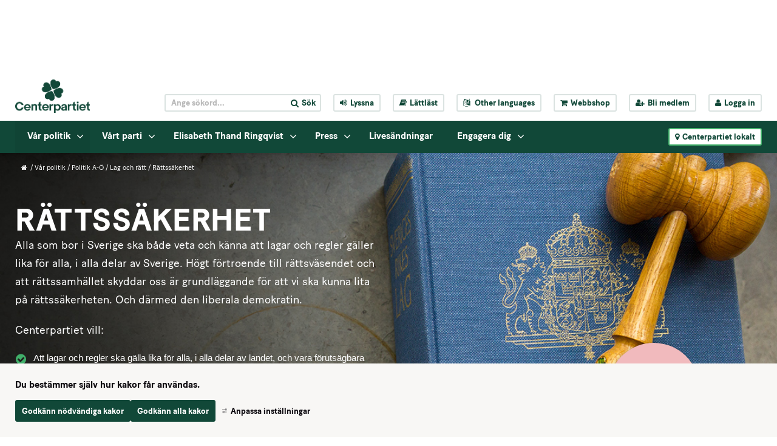

--- FILE ---
content_type: text/html;charset=UTF-8
request_url: https://www.centerpartiet.se/var-politik/politik-a-o/lag-och-ratt/rattssakerhet
body_size: 20471
content:
<!DOCTYPE html>
<html lang="sv" class="sv-no-js sv-template-undersida---toppyta">
<head>
   <meta charset="UTF-8">
   <script nonce="759ebe00-f838-11f0-b7bc-170326742f56" >(function(c){c.add('sv-js');c.remove('sv-no-js');})(document.documentElement.classList)</script>
   <title>Rättssäkerhet - Centerpartiet</title>
   <link rel="preload" href="/sitevision/system-resource/c086f3fbacf8de18960b013cd13eabd53f264ea8c72eeb67e8c6d1f8d251b7fe/js/jquery-social.js" as="script">
   <link rel="preload" href="/sitevision/system-resource/c086f3fbacf8de18960b013cd13eabd53f264ea8c72eeb67e8c6d1f8d251b7fe/envision/envision.js" as="script">
   <link rel="preload" href="/sitevision/system-resource/c086f3fbacf8de18960b013cd13eabd53f264ea8c72eeb67e8c6d1f8d251b7fe/js/utils.js" as="script">
   <link rel="preload" href="/sitevision/system-resource/c086f3fbacf8de18960b013cd13eabd53f264ea8c72eeb67e8c6d1f8d251b7fe/js/portlets-social.js" as="script">
   <meta name="viewport" content="width=device-width, initial-scale=1, minimum-scale=1, shrink-to-fit=no" />
   <meta name="dcterms.identifier" content="https://www.centerpartiet.se">
   <meta name="dcterms.language" content="sv">
   <meta name="dcterms.format" content="text/html">
   <meta name="dcterms.type" content="text">
   <link rel="canonical" href="/var-politik/politik-a-o/lag-och-ratt/rattssakerhet" />
   <link rel="stylesheet" type="text/css" media="all" href="/2.1369a306155159e7e451/1768823729944/sitevision-responsive-grids.css" />
   <link rel="stylesheet" type="text/css" media="all" href="/2.1369a306155159e7e451/1768823785957/sitevision-spacing.css" />
   
      <link rel="stylesheet" type="text/css" media="all" href="/2.1369a306155159e7e451/auto/1769156896587/SiteVision.css"/>
      <link rel="stylesheet" type="text/css" media="all" href="/2.1369a306155159e7e451/0/3214/print/SiteVision.css" />
   <link rel="stylesheet" type="text/css" media="all" href="/sitevision/system-resource/c086f3fbacf8de18960b013cd13eabd53f264ea8c72eeb67e8c6d1f8d251b7fe/css/portlets-social.css" />
   <link rel="stylesheet" type="text/css" href="/sitevision/system-resource/c086f3fbacf8de18960b013cd13eabd53f264ea8c72eeb67e8c6d1f8d251b7fe/envision/envision.css" />
      <link rel="stylesheet" type="text/css" href="/2.1369a306155159e7e451/91.423ad777155340af50e281/1768823822662/0/sv-template-asset.css" />
      <link rel="stylesheet" type="text/css" href="/webapp-resource/4.50a807bf1570ef0dd5f18873/360.133b84f118e4f702d45451/1710947727267/webapp-assets.css" />
   <link rel="stylesheet" type="text/css" href="/webapp-resource/4.50a807bf1570ef0dd5f18873/360.2e4f5f8a19b0b3cae9056b1/1768237955884/webapp-assets.css" />

      <!-- Google Tag Manager -->
      <script nonce="759ebe00-f838-11f0-b7bc-170326742f56" >(function(w,d,s,l,i){w[l]=w[l]||[];w[l].push({'gtm.start':
      new Date().getTime(),event:'gtm.js'});var f=d.getElementsByTagName(s)[0],
      j=d.createElement(s),dl=l!='dataLayer'?'&l='+l:'';j.async=true;j.src=
      'https://www.googletagmanager.com/gtm.js?id='+i+dl;f.parentNode.insertBefore(j,f);
      })(window,document,'script','dataLayer','GTM-5GGNWTZ');</script>
<!-- End Google Tag Manager -->
   <script nonce="759ebe00-f838-11f0-b7bc-170326742f56">!function(t,e){t=t||"docReady",e=e||window;var n=[],o=!1,c=!1;function d(){if(!o){o=!0;for(var t=0;t<n.length;t++)try{n[t].fn.call(window,n[t].ctx)}catch(t){console&&console.error(t)}n=[]}}function a(){"complete"===document.readyState&&d()}e[t]=function(t,e){if("function"!=typeof t)throw new TypeError("callback for docReady(fn) must be a function");o?setTimeout(function(){t(e)},1):(n.push({fn:t,ctx:e}),"complete"===document.readyState?setTimeout(d,1):c||(document.addEventListener?(document.addEventListener("DOMContentLoaded",d,!1),window.addEventListener("load",d,!1)):(document.attachEvent("onreadystatechange",a),window.attachEvent("onload",d)),c=!0))}}("svDocReady",window);</script>
   <script src="/2.1369a306155159e7e451/91.423ad777155340af50e281/1768823822716/HEAD/0/sv-template-asset.js"></script>
            <meta name="theme-color" content="#016a3a"/>
      <link rel="shortcut icon" type="image/x-icon" href="/webdav/files/System/graphics/favicon.ico"/>
      



<meta name="description"					content="Alla som bor i Sverige ska både veta och känna att lagar och regler gäller lika för alla, i alla delar av Sverige. Högt förtroende till rättsväsendet och att rättssamhället skyddar oss är grundläggande för att vi ska kunna lita på rättssäkerheten. Och därmed den liberala demokratin.  Centerpartiet vill:  Att lagar och regler ska gälla lika för alla, i alla delar av landet, och vara förutsägbara  Att man ska veta att man inte kommer att dömas för brott man inte har begått  Brottsoffer ska bli väl omhändertagna och få det stöd de behöver" />
<!-- Twitter -->
<meta name="twitter:card" 					content="summary_large_image" />
<meta name="twitter:title" 				content="Rättssäkerhet" />
<meta name="twitter:description" 		content="Alla som bor i Sverige ska både veta och känna att lagar och regler gäller lika för alla, i alla delar av Sverige. Högt förtroende till rättsväsendet och att rättssamhället skyddar oss är grundläggande för att vi ska kunna lita på rättssäkerheten. Och därmed den liberala demokratin.  Centerpartiet vill:  Att lagar och regler ska gälla lika för alla, i alla delar av landet, och vara förutsägbara  Att man ska veta att man inte kommer att dömas för brott man inte har begått  Brottsoffer ska bli väl omhändertagna och få det stöd de behöver" />
<meta name="twitter:image" 				content="https://www.centerpartiet.se/images/18.145b416915819de0fb6107/1477909083256/r%C3%A4tts%C3%A4kerhet.jpg" />
<meta name="twitter:site" 					content="@centerpartiet" />

<!-- Facebook -->
<meta property="og:title"              content="Rättssäkerhet" />
<meta property="og:description"        content="Alla som bor i Sverige ska både veta och känna att lagar och regler gäller lika för alla, i alla delar av Sverige. Högt förtroende till rättsväsendet och att rättssamhället skyddar oss är grundläggande för att vi ska kunna lita på rättssäkerheten. Och därmed den liberala demokratin.  Centerpartiet vill:  Att lagar och regler ska gälla lika för alla, i alla delar av landet, och vara förutsägbara  Att man ska veta att man inte kommer att dömas för brott man inte har begått  Brottsoffer ska bli väl omhändertagna och få det stöd de behöver" />
<meta property="og:image"              content="https://www.centerpartiet.se/images/18.145b416915819de0fb6107/1477909083256/r%C3%A4tts%C3%A4kerhet.jpg" />
      <meta name="facebook-domain-verification" content="h98g679fn46x9blwssl6jmpsmuwmhr" />
      

      <meta name="google-site-verification" content="hHH7Ks5mLOSBp2VCmC4axey4AspI9ZIyH8DxdK3DC1o" />
            <script nonce="759ebe00-f838-11f0-b7bc-170326742f56" >
   window.sv = window.sv || {};
   sv.UNSAFE_MAY_CHANGE_AT_ANY_GIVEN_TIME_webAppExternals = {};
   sv.PageContext = {
   pageId: '4.50a807bf1570ef0dd5f18873',
   siteId: '2.1369a306155159e7e451',
   userIdentityId: '',
   userIdentityReadTimeout: 0,
   userLocale: 'sv',
   dev: false,
   csrfToken: '',
   html5: true,
   useServerSideEvents: false,
   nodeIsReadOnly: false
   };
   </script>
   <script nonce="759ebe00-f838-11f0-b7bc-170326742f56">!function(){"use strict";var t,n={},e={},i={};function r(t){return n[t]=n[t]||{instances:[],modules:{},bundle:{}},n[t]}document.querySelector("html").classList.add("js");var s={registerBootstrapData:function(t,n,i,r,s){var a,o=e[t];o||(o=e[t]={}),(a=o[i])||(a=o[i]={}),a[n]={subComponents:r,options:s}},registerInitialState:function(t,n){i[t]=n},registerApp:function(n){var e=n.applicationId,i=r(e);if(t){var s={};s[e]=i,s[e].instances=[n],t.start(s)}else i.instances.push(n)},registerModule:function(t){r(t.applicationId).modules[t.path]=t},registerBundle:function(t){r(t.applicationId).bundle=t.bundle},getRegistry:function(){return n},setAppStarter:function(n){t=n},getBootstrapData:function(t){return e[t]},getInitialState:function(t){return i[t]}};window.AppRegistry=s}();</script>
   </head>
<body class=" sv-responsive sv-theme-tema-cookie-banner env-m-around--0">
<!-- Google Tag Manager (noscript) -->
<noscript>
   <iframe src="https://www.googletagmanager.com/ns.html?id=GTM-5GGNWTZ" height="0" width="0" class="env-d--none c51547" ></iframe>
</noscript>
<!-- End Google Tag Manager (noscript) -->
<div id="svid10_4245d9f415515cfa70b59" class="sv-layout"><div id="svid94_4245d9f415515cfa70b6b"><div class="sv-html-portlet sv-portlet sv-skip-spacer sv-template-portlet
" id="svid12_352355d2175e185a35fb5c9"><div id="Tillinnehallet"><!-- Till innehållet --></div><a class="sol-to-content" href="#page_content">Till innehållet</a></div>
<header class="sv-vertical sv-layout sv-template-layout" id="svid10_4245d9f415515cfa70b6f"><div class="sv-vertical sv-layout sv-skip-spacer sv-template-layout" id="svid10_47c8a944163b4e751d73968"><div class="sv-vertical sv-layout sv-skip-spacer sv-template-layout" id="svid93_47c8a944163b4e751d73969"></div>
</div>
<div class="sv-vertical sv-layout sv-template-layout" id="svid10_779a93d1157561b2d815c67"><div class="sv-vertical sv-layout sv-skip-spacer sv-template-layout" id="svid93_779a93d1157561b2d815d49"></div>
</div>
<div class="sv-vertical sv-layout sv-hide-sv-bp-991 sv-template-layout" id="svid10_4ba9e33f1560c3f2fff7ea"><div class="sv-vertical sv-layout sol-top sv-skip-spacer sv-template-layout" id="svid10_4245d9f415515cfa70b7b"><div class="sv-fluid-grid sv-grid-main sv-layout sv-skip-spacer sv-template-layout" id="svid10_4245d9f415515cfa70b7d"><div class="sv-script-portlet sv-portlet sv-skip-spacer sv-template-portlet
" id="svid12_4245d9f415515cfa70b84"><div id="TopheaderSkript"><!-- Top header - Skript --></div>
<div class="sol-tool-nav sol-clearfix">
	<div class="sol-logo-wrapper">
		<a href="/" title="Start"><img class="sol-logo" alt="Logo" src="/webdav/files/System/graphics/Centerpartiet_logo_pos.png" /></a>
			</div>
	<nav class="sol-header-links" aria-label="Verktygsmeny">
		<form class="sol-search-containter sol-js-expand-search" method="get" action="/ovrigt/sok.html">
			<label for="top_search_query" class="sr-only">
    		Sök på webbplatsen
  		</label>
			<input name="query" id="top_search_query" class="sol-btn-small" type="text" placeholder="Ange sökord..." />
			<button type="submit" class="sol-btn-small"><i class="fa fa-search" aria-hidden="true"></i><span>Sök</span></button>
		</form>
		<button title="Aktivera Talande Webb" class="sol-btn-small" onclick="toggleBar();" data-bapdf="4">
			<i class="fa fa-volume-up" aria-hidden="true"></i><span>Lyssna</span>
		</button>
		<a title="Lättläst" class="sol-btn-small" href="/ovrigt/lattlast.html"><i class="fa fa-book" aria-hidden="true"></i>Lättläst</a>
		<button title="Other languages" class="sol-btn-small sol-js-lang">
			<i class="fa fa-language" aria-hidden="true"></i>
			<span class="notranslate"> Other languages</span>
			<script type="text/sol-translate-overlay-content">
				<div class="sol-translate-container" tabindex="-1">
					<span class="sol-js-modal-close sol-translate-container-close"><i class="fa fa-times" aria-hidden="true"></i></span>
					<span class="font-normal">
						We are using Google Translate to translate our website.<br>
						By choosing a language below, Google will automatically translate the webpage into that particular
						language.<br>
						Google is thereby responsible for any translation error that may occur.
					</span>
					<button class="notranslate"> Other languages</button>
				</div>
			</script>
		</button>
		<a title="Webbshop" class="sol-btn-small" href="https://centerpartiet-extern.felestad.se/"><i class="fa fa-shopping-cart"></i>Webbshop</a>
				<a title="Bli medlem" class="sol-btn-small" href="/bli-medlem"><i class="fa fa-user-plus"></i>Bli medlem</a>
		<a title="Logga in" class="sol-btn-small" href="/connect"><i class="fa fa-user"></i>Logga in</a>
			</nav>
</div>
<script>
	window.svDocReady(function () {
		var config = {
			overlaySelector: '.sol-overlay',
			overlayContentSelector: '.sol-overlay-content',
			triggerSelector: '.sol-js-lang',
			contentSelector: '[type="text/sol-translate-overlay-content"]', //'.sol-js-test',
			activeClass: 'sol-overlay-active',
			transitionDelay: 200
		};
		var overlay = SolOverlay.create(config, function (content) {
			$svjq('#google_translate_element').show();
			content.find('.sol-translate-container').append($svjq('#google_translate_element'));
		}, function (content) {
			$svjq('#google_translate_element').hide();
			$svjq('.sol-google-translate-container').append($svjq('#google_translate_element'));
		});

		$svjq('.sol-overlay').on('change', '#google_translate_element select', function () {
			overlay.close();
		});
	});
</script>
<script type="text/javascript" src="//translate.google.com/translate_a/element.js?cb=googleTranslateElementInit">
</script>
<div class="sol-google-translate-container sol-hidden">
	<div id="google_translate_element"></div>
</div>
<script type="text/javascript" src="https://www.browsealoud.com/plus/scripts/ba.js"></script>
<script type="text/javascript">
	function googleTranslateElementInit() {
		new google.translate.TranslateElement({
			pageLanguage: 'sv',
			autoDisplay: false
		}, 'google_translate_element');
	}
</script>
</div>
</div>
</div>
<div class="sv-vertical sv-layout sol-bottom sv-template-layout" id="svid10_4245d9f415515cfa70b7c"><div class="sv-fluid-grid sv-grid-main sv-layout sol-relative sv-skip-spacer sv-template-layout" id="svid10_423ad777155340af50e55"><div class="sv-script-portlet sv-portlet sv-skip-spacer sv-template-portlet
" id="svid12_5d6e488f15e548710db16ea"><div id="Kopia1avToppmenySkript"><!-- Kopia (1) av Toppmeny - Skript --></div><nav class="sol-mega-menu">
  <ul>
          <li class="sol-mega-menu__item" data-is-current=false data-active=false data-expanded=true data-menu-level="1" data-has-children=true data-display-name="Vår politik" data-node-type="sv:page" data-id="4.423ad777155340af50e29e" data-is-startpage="false">
        <a aria-haspopup=true  aria-expanded=false  href="/var-politik">Vår politik</a>
                  <button><i class="fa fa-angle-down" aria-hidden="true"></i><span class="sr-only">Visa undermeny till Vår politik</span></button>
              </li>
          <li class="sol-mega-menu__item" data-is-current=false data-active=false data-expanded=false data-menu-level="1" data-has-children=true data-display-name="Vårt parti" data-node-type="sv:page" data-id="4.2f355630155e4d3571845" data-is-startpage="false">
        <a aria-haspopup=true  aria-expanded=false  href="/vart-parti">Vårt parti</a>
                  <button><i class="fa fa-angle-down" aria-hidden="true"></i><span class="sr-only">Visa undermeny till Vårt parti</span></button>
              </li>
          <li class="sol-mega-menu__item" data-is-current=false data-active=false data-expanded=false data-menu-level="1" data-has-children=true data-display-name="Elisabeth Thand Ringqvist" data-node-type="sv:page" data-id="4.6e7c862119a32ee932b56a" data-is-startpage="false">
        <a aria-haspopup=true  aria-expanded=false  href="/elisabeth-thand-ringqvist">Elisabeth Thand Ringqvist</a>
                  <button><i class="fa fa-angle-down" aria-hidden="true"></i><span class="sr-only">Visa undermeny till Elisabeth Thand Ringqvist</span></button>
              </li>
          <li class="sol-mega-menu__item" data-is-current=false data-active=false data-expanded=false data-menu-level="1" data-has-children=true data-display-name="Press" data-node-type="sv:page" data-id="4.76ef3fd215eecbe5b5f4549" data-is-startpage="false">
        <a aria-haspopup=true  aria-expanded=false  href="/press">Press</a>
                  <button><i class="fa fa-angle-down" aria-hidden="true"></i><span class="sr-only">Visa undermeny till Press</span></button>
              </li>
          <li class="sol-mega-menu__item" data-is-current=false data-active=false data-expanded=false data-menu-level="1" data-has-children=false data-display-name="Livesändningar" data-node-type="sv:page" data-id="4.1c0108c01648e7cff3e3358" data-is-startpage="false">
        <a aria-haspopup=true  href="/press/livesandningar">Livesändningar</a>
              </li>
          <li class="sol-mega-menu__item" data-is-current=false data-active=false data-expanded=false data-menu-level="1" data-has-children=true data-display-name="Engagera dig" data-node-type="sv:page" data-id="4.1c0108c01648e7cff3e3499" data-is-startpage="false">
        <a aria-haspopup=true  aria-expanded=false  href="/engagera-dig">Engagera dig</a>
                  <button><i class="fa fa-angle-down" aria-hidden="true"></i><span class="sr-only">Visa undermeny till Engagera dig</span></button>
              </li>
      </ul>
</nav>

<script type="text/sol-mega-menu-item-tmpl">
  <div class="sol-mega-menu__content" aria-hidden="true">
    <ul class="sol-row">
    <% items.forEach(function(item) { %>
      <li class="sol-mega-menu__item sol-col-xl-3" <%= getDataAttrs(item) %>>
      	<a href="<%= item.uri %>" title="<%= item.displayName %>">
          <span><%= item.displayName %></span>
      	</a>
        <% if(item.hasChildren) { %>
          <div class="sol-mega-menu__has-children-arrow"><i class="fa fa-angle-right" aria-hidden="true"></i><span class="sr-only"><%= item.displayName %> har underliggande sidor.</span></div>  
        <% } %>
      </li>
    <% }); %>
    </ul>
  </div>
</script>

<script>
  window.svDocReady(function() {
     var config = {
      serviceUri: '/rest-api/mega-menu',
      templateSelector: '[type="text/sol-mega-menu-item-tmpl"]',
      topItemSelector: '.sol-mega-menu__item[data-menu-level=1]',
      currNodeId: '4.50a807bf1570ef0dd5f18873',
      startLevelCount: 2,
      maxDepth: 1,
     }
     MegaMenu.create(config,
       function onEnter(topElem){
         $svjq(topElem).attr('data-active', true);
         $svjq(topElem).find(' > a').attr('aria-expanded', true);
         $svjq(topElem).find('.sol-mega-menu__content').attr('aria-hidden', false).stop().slideDown(200);
       },
       function onLeave(topElem){
         $svjq(topElem).attr('data-active', false)
         $svjq(topElem).find(' > a').attr('aria-expanded', false);
         $svjq(topElem).find('.sol-mega-menu__content').attr('aria-hidden', true).stop().slideUp(200);
       },
       function onClick(topElem){
         $svjq(topElem).toggleAttr('data-active', true, false);
         $svjq(topElem).find(' > a').toggleAttr('aria-expanded', true, false);
         $svjq(topElem).find('.sol-mega-menu__content').toggleAttr('aria-hidden', false).stop().slideToggle(200);
       });
  });
</script>
</div>
<div class="sv-script-portlet sv-portlet sv-template-portlet
" id="svid12_411a984116172fef32f1c71"><div id="LokalakretsarSkript"><!-- Lokala kretsar - Skript --></div><button class="sol-btn-small sol-btn-solid sol-clickable-sites-btn sol-local-sites-btn">
	<i class="fa fa-map-marker" aria-hidden="true"></i>Centerpartiet lokalt
</button>
<script type="text/sol-local-sites-overlay-content">
  <div class="sol-js-clickable-sites">
    <div class="sol-big-modal sol-local-sites-modal">
    <button type="button" class="sol-big-modal-close sol-js-modal-close" aria-label="Close">
      <span><i class="fa fa-times" aria-hidden="true"></i>Stäng</span>
    </button>
      <span class="sol-big-modal-close sol-js-modal-close"><i class="fa fa-times" aria-hidden="true"></i>Stäng</span>
      <h1>Centerpartiet lokalt</h1>
      <div class="sol-left">
        <div class="sol-local-sites-modal-items">
                      <a lan="Blekinge" href="/lokal/blekinge/startsida" title="Blekinge">Blekinge</a>
                      <a lan="Dalarna" href="/lokal/dalarna/startsida" title="Dalarna">Dalarna</a>
                      <a lan="Gotland" href="/lokal/gotland/startsida" title="Gotland">Gotland</a>
                      <a lan="Gävleborg" href="/lokal/gavleborg/startsida" title="Gävleborg">Gävleborg</a>
                      <a lan="Halland" href="/lokal/halland/startsida" title="Halland">Halland</a>
                      <a lan="Jämtland" href="/lokal/jamtland/startsida" title="Jämtland">Jämtland</a>
                      <a lan="Jönköpings län" href="/lokal/jonkopings-lan/startsida" title="Jönköpings län">Jönköpings län</a>
                      <a lan="Kalmar Län" href="/lokal/kalmar-lan/startsida" title="Kalmar Län">Kalmar Län</a>
                      <a lan="Kronoberg" href="/lokal/kronoberg/startsida" title="Kronoberg">Kronoberg</a>
                      <a lan="Norrbotten" href="/lokal/norrbotten/startsida" title="Norrbotten">Norrbotten</a>
                      <a lan="Skåne" href="/lokal/skane/startsida" title="Skåne">Skåne</a>
                      <a lan="Stockholmsregionen" href="/lokal/stockholmsregionen/startsida" title="Stockholmsregionen">Stockholmsregionen</a>
                      <a lan="Sörmland" href="/lokal/sormland/startsida" title="Sörmland">Sörmland</a>
                      <a lan="Uppsala län" href="/lokal/uppsala-lan/startsida" title="Uppsala län">Uppsala län</a>
                      <a lan="Värmland" href="/lokal/varmland/startsida" title="Värmland">Värmland</a>
                      <a lan="Västerbotten" href="/lokal/vasterbotten/startsida" title="Västerbotten">Västerbotten</a>
                      <a lan="Västernorrland" href="/lokal/vasternorrland/startsida" title="Västernorrland">Västernorrland</a>
                      <a lan="Västmanland" href="/lokal/vastmanland/startsida" title="Västmanland">Västmanland</a>
                      <a lan="Västra Götaland" href="/lokal/vastra-gotaland/startsida" title="Västra Götaland">Västra Götaland</a>
                      <a lan="Örebro Län" href="/lokal/orebro-lan/startsida" title="Örebro Län">Örebro Län</a>
                      <a lan="Östergötland" href="/lokal/ostergotland/startsida" title="Östergötland">Östergötland</a>
                  </div>
          <p id="selectByMapButton" class="sol-js-select-by-map font-btn-arrow"><a href="#">Välj i stället krets från karta</a></p>
      </div>
      <div class="sol-right c51546" >
        <img alt="Sverige" id="sverigekarta" src="/webdav/files/System/graphics/sverigekarta.png" usemap="#karta"  alt="sverigekarta" />
          <p id="selectByNameButton" class="sol-js-select-by-name font-btn-arrow"><a href="#">Välj i stället krets från namn</a></p>
      </div>
    </div>  
    <map name="karta">
      <area class="taphover" data-toggle="tooltip" title="Norrbotten" lan="Norrbotten" shape="poly" coords="152,120,151,123,146,124,132,117,129,126,124,124,120,119,113,116,107,111,104,111,89,99,73,89,71,84,80,71,85,66,85,60,81,53,85,50,87,41,95,32,103,35,106,31,105,19,108,17,128,21,130,18,127,16,131,7,127,0,132,0,137,0,142,10,151,14,170,26,171,45,175,48,175,55,181,67,178,79,180,86,187,98,182,102,172,103,164,99,165,107,163,113,155,115,155,121,154,125" href="/lokal/norrbotten/startsida.html"  alt="">
      <area class="taphover" data-toggle="tooltip" title="Västerbotten" lan="Västerbotten" shape="poly" coords="58,126,60,119,62,94,68,95,75,89,126,125,132,117,153,125,150,134,157,147,150,166,134,181,113,166,114,161,110,166,91,166,57,126" href="/lokal/vasterbotten/startsida.html"  alt="">
      <area class="taphover" data-toggle="tooltip" title="Jämtland" lan="Jämtland" shape="poly" coords="58,240,44,240,37,228,40,226,37,225,31,218,23,218,20,205,24,194,22,185,28,168,37,160,51,162,53,160,54,148,48,144,57,127,89,163,88,173,78,175,83,183,92,195,95,199,88,199,86,205,76,207,65,210,62,210,63,216,70,220,72,225,65,230,63,233,61,232,57,240,57,240" href="/lokal/jamtland/startsida.html"  alt="">
      <area class="taphover" data-toggle="tooltip" title="Västernorrland" lan="Västernorrland" shape="poly" coords="102,223,82,221,74,218,68,217,67,219,63,216,63,211,75,207,83,204,88,202,89,198,92,195,78,175,86,173,89,171,90,166,113,166,132,179,125,186,118,192,116,199,112,204,111,211,108,214,105,214,102,219,104,223,103,223" href="/lokal/vasternorrland/startsida.html"  alt="">
      <area class="taphover" data-toggle="tooltip" title="Skåne" lan="Skåne" shape="poly" coords="23,440,29,442,36,442,40,440,48,441,53,436,47,429,55,419,58,419,57,417,52,412,52,408,53,406,47,406,39,407,35,408,30,410,25,406,21,405,21,410,24,414,19,410,19,417,24,426,26,431,23,439" href="/lokal/skane/startsida.html"  alt="">
      <area class="taphover" data-toggle="tooltip" title="Gävleborg" lan="Gävleborg" shape="poly" coords="102,223,102,235,103,238,98,242,99,253,100,261,101,272,102,276,99,279,98,284,94,287,89,283,83,274,86,267,83,261,79,259,75,259,67,241,65,245,61,245,59,243,57,239,60,232,72,224,71,220,74,218,82,222,101,222" href="/lokal/gavleborg/startsida.html"  alt="">
      <area class="taphover" data-toggle="tooltip" title="Dalarna" lan="Dalarna" shape="poly" coords="71,296,77,295,76,288,80,286,84,286,88,290,91,290,94,287,87,282,82,274,85,266,81,261,78,259,74,259,66,244,61,245,59,245,55,240,43,239,37,227,34,222,30,218,24,219,22,232,22,236,24,241,29,242,31,246,29,255,29,257,43,281,51,286,54,291,58,292,61,289,68,294,73,296" href="/lokal/dalarna/startsida.html"  alt="">
      <area class="taphover" data-toggle="tooltip" title="Stockholmsregionen" lan="Stockholmsregionen" shape="poly" coords="122,289,118,294,114,301,106,304,103,309,97,306,90,306,85,309,84,312,95,311,100,311,102,319,106,325,108,328,112,328,113,331,115,325,118,326,124,319,131,312,131,299,126,292,124,286,121,285" href="/lokal/stockholmsregionen/startsida.html"  alt="">
      <area class="taphover" data-toggle="tooltip" title="Uppsala län" lan="Uppsala län" shape="poly" coords="111,273,115,280,118,277,119,276,123,282,123,286,119,292,116,298,109,302,104,304,100,306,95,306,93,301,93,295,92,292,92,289,97,285,101,282,102,275,103,271,107,274,111,274,113,276" href="/lokal/uppsala-lan/startsida.html"  alt="">
      <area class="taphover" data-toggle="tooltip" title="Sörmland" lan="Sörmland" shape="poly" coords="99,334,94,337,89,336,87,336,85,332,79,325,77,323,80,319,82,317,84,315,83,313,86,310,88,309,94,308,98,311,101,314,102,318,104,321,105,325,106,329,104,334,98,334" href="/lokal/sodermanland/startsida.html"  alt="">
      <area class="taphover" data-toggle="tooltip" title="Västmanland" lan="Västmanland" shape="poly" coords="74,308,73,302,72,299,72,296,74,293,77,287,79,285,83,285,87,285,90,287,91,292,92,295,92,301,89,304,86,307,84,309,81,313,78,315,74,309,73,306" href="/lokal/vastmanland/startsida.html"  alt="">
      <area class="taphover" data-toggle="tooltip" title="Örebro Län" lan="Örebro Län" shape="poly" coords="54,311,56,301,56,297,56,291,58,290,63,289,67,292,70,295,71,302,71,308,74,309,76,314,76,320,74,327,69,330,63,332,60,334,56,334,53,328,51,322,51,314,54,309" href="/lokal/orebro-lan/startsida.html"  alt="">
      <area class="taphover" data-toggle="tooltip" title="Värmland" lan="Värmland" shape="poly" coords="26,283,26,277,23,268,23,261,23,258,25,257,30,257,42,281,52,286,54,291,55,298,54,305,53,310,48,314,44,314,38,313,35,313,33,325,25,319,20,319,16,313,11,315,10,305,15,298,15,295,20,294,24,288,26,278" href="/lokal/varmland/startsida.html"  alt="">
      <area class="taphover" data-toggle="tooltip" title="Västra Götaland" lan="Västra Götaland" shape="poly" coords="52,346,49,357,44,356,40,356,42,364,40,373,34,381,30,384,26,379,21,379,18,379,17,368,11,371,10,366,6,365,4,359,3,349,0,342,0,320,4,319,7,324,10,319,10,316,16,315,21,319,26,322,23,331,23,334,23,336,21,342,26,340,32,333,36,338,40,334,44,330,48,325,47,321,51,318,52,328,57,337,55,345,52,348" href="/lokal/vastra-gotaland/startsida.html"  alt="">
      <area class="taphover" data-toggle="tooltip" title="Gotland" lan="Gotland" shape="poly" coords="123,362,125,357,129,359,135,356,137,354,137,357,134,364,130,365,129,371,131,374,128,379,123,386,119,392,118,383,117,376,117,372,124,359" href="/lokal/gotland/startsida.html"  alt="">
      <area class="taphover" data-toggle="tooltip" title="Blekinge" lan="Blekinge" shape="poly" coords="82,414,78,421,75,419,72,416,65,416,60,416,57,416,52,413,51,407,55,408,62,408,67,407,72,406,78,409,82,415,80,417,80,419" href="/lokal/blekinge/startsida.html"  alt="">
      <area class="taphover" data-toggle="tooltip" title="Kalmar Län" lan="Kalmar Län" shape="poly" coords="89,417,80,412,74,407,69,405,70,399,72,395,77,392,77,387,71,380,74,371,73,366,73,362,77,362,82,356,84,353,80,353,93,361,92,370,100,378,93,403,88,416" href="/lokal/kalmar-lan/startsida.html"  alt="">
      <area class="taphover" data-toggle="tooltip" title="Kronoberg" lan="Kronoberg" shape="poly" coords="36,393,34,395,39,392,41,389,42,388,48,387,51,392,53,387,54,384,59,383,61,384,64,384,67,382,70,380,75,383,76,387,74,392,73,395,69,399,69,403,67,405,62,408,56,407,49,406,40,405,37,406,35,398" href="/lokal/kronoberg/startsida.html"  alt="" title="">
      <area class="taphover" data-toggle="tooltip" title="Halland" lan="Halland" shape="poly" coords="21,395,17,390,15,388,13,380,12,374,10,370,9,367,15,369,18,373,20,380,25,380,29,380,33,381,39,390,35,393,35,397,37,401,36,405,33,409,29,409,27,404,25,401,21,397,19,393" href="/lokal/halland/startsida.html"  alt="" >
      <area class="taphover" data-toggle="tooltip" title="Östergötland" lan="Östergötland" shape="poly" coords="56,351,59,346,63,343,62,338,62,334,67,330,73,328,78,326,79,325,84,332,84,335,91,338,95,338,97,340,94,343,94,346,97,350,93,355,93,360,89,358,84,355,81,354,80,360,75,364,73,367,69,367,66,367,64,363,64,356,61,354,57,353,57,350" href="/lokal/ostergotland/startsida.html"  alt="">
      <area class="taphover" data-toggle="tooltip" title="Jönköpings Län" lan="Jönköpings län" shape="poly" coords="50,362,53,357,56,353,59,352,60,357,62,357,64,360,64,365,66,367,67,367,70,366,72,367,74,373,72,376,69,380,62,381,56,382,53,384,48,387,43,387,37,387,35,383,34,381,37,374,41,369,43,363,42,357,45,357,49,355,52,360,51,362,53,356,55,354" href="/lokal/jonkopings-lan/startsida.html"  alt="">
    </map> 	
  </div>
</script>



<script>
window.svDocReady(function() {
  var config = {
    overlaySelector: '.sol-overlay',
    overlayContentSelector: '.sol-overlay-content',
    triggerSelector: '.sol-clickable-sites-btn, a[href*="#showLocalModal"]',
    contentSelector: '[type="text/sol-local-sites-overlay-content"]',//'.sol-js-clickable-sites',
    activeClass: 'sol-overlay-active',
    transitionDelay: 200,
    parent: false
  };
  var overlay = SolOverlay.create(config, function(){   
    init();
  });
  function init(){
    $svjq.fn.emulateTransitionEnd = function (duration) {
      var called = false,
        $el = this
      $svjq(this).one($svjq.support.transition.end, function () {
        called = true
      });
      var callback = function () {
        if (!called) $svjq($el).trigger($svjq.support.transition.end)
      };
      setTimeout(callback, duration);
      return this;
    };

    var isMobile = false;

    // Det här är inte ett idiotsäkert sätt, men bättre än inget. iOS och Safari triggar helt andra events än övriga browsers
    var isiOS = /iPad|iPhone|iPod/.test(navigator.userAgent) && !window.MSStream;

    if ($svjq('#selectByMapButton').css('display') == 'block') {
      isMobile = true;
    }

    try {
      if (solUtils.getParameterByName('popup')) {
        overlay.open();
      }
    } catch (err) {
      console.log(err);
    }

    var imagemap;
    if (isMobile) {
      $svjq('map > area').tooltip();
      var lastSelected;
      if (isiOS) {
        imagemap = $svjq('#sverigekarta').mapster({
          clickNavigate: false,
          fill: true,
          fillColor: '4a9472',
          highlight: false,
          mapKey: 'lan',
          scaleMap: true,
          singleSelect: true,
          onStateChange: function (statehandler) {
            var area = $('area[lan="' + statehandler.key + '"]');
            if (statehandler.state === 'highlight') {
              if (statehandler.selected) {
                $svjq('.tooltip').css({
                  'top': event.pageY,
                  'left': event.pageX + 20,
                  'position': 'fixed'
                }).fadeIn('slow');
                imagemap.mapster('set', true, statehandler.key);
                area.addClass('hover');
              } else {
                $svjq('area').removeClass('hover');
                imagemap.mapster('set', false, statehandler.key);
                $svjq(area).tooltip('hide');
              }
            } else if (statehandler.state === 'select') {
              if (statehandler.selected) {
                lastSelected = statehandler.key;
              } else {
                $svjq(area).tooltip('hide');
                if (area.hasClass('hover')) {
                  if (lastSelected && lastSelected == statehandler.key) {
                    document.location.href = area.attr('href');
                  }
                }
              }
            }

          }
        });
      } else {
        imagemap = $svjq('#sverigekarta').mapster({
          clickNavigate: false,
          fill: true,
          fillColor: '4a9472',
          highlight: false,
          mapKey: 'lan',
          scaleMap: true,
          singleSelect: true,
          onClick: function (clickhandler) {
            var area = $('area[lan="' + clickhandler.key + '"]');
            $svjq('area').removeClass('hover');
            if (clickhandler.selected) {
              area.addClass('hover');
              $svjq('.tooltip').css({
                'top': event.pageY,
                'left': event.pageX + 20,
                'position': 'fixed'
              }).fadeIn('slow');
            } else {
              // console.log('visit link');
              $svjq(area).tooltip('hide');
              document.location.href = area.attr('href');
            }
          }
        });
      }
    } else {
      imagemap = $svjq('#sverigekarta').mapster({
        fill: true,
        fillColor: '4a9472',
        mapKey: 'lan',
        scaleMap: true,
        singleSelect: true,
        onClick: function (data) {
          var linkURL = $svjq('.sol-local-sites-modal-items a[lan="' + data.key + '"]').attr('href');
          if (linkURL) {
            window.location = linkURL;
            return false;
          }
        },
        onMouseover: function (e) {
          $svjq('.sol-local-sites-modal-items a[lan="' + e.key + '"]').addClass('selectedMapItem');
        },
        onMouseout: function (e) {
          $svjq('.sol-local-sites-modal-items a[lan="' + e.key + '"]').removeClass('selectedMapItem');
        }
      });

      $svjq('.sol-local-sites-modal-items a').mouseover(function (e) {
        var lan = $svjq(this).attr('lan');
        if (lan) {
          imagemap.mapster('set', true, lan);
        } else {
          var selected = imagemap.mapster('get', 'lan');
          if (selected) {
            // Internationellt, Riksorganisationen eller en felkonfiguration.
            imagemap.mapster('set', false, selected);
          }
        }
      }).mouseout(function () {
        var selected = imagemap.mapster('get', 'lan');
        if (selected) {
          imagemap.mapster('set', false, selected);
        }
      });
    }
    $svjq('.sol-js-select-by-map a').click(function() {  
      $svjq('.sol-local-sites-modal > .sol-left').hide();
      $svjq('.sol-local-sites-modal > .sol-right').show();
    });
    $svjq('.sol-js-select-by-name a').click(function() {       
      $svjq('.sol-local-sites-modal > .sol-right').hide();
      $svjq('.sol-local-sites-modal > .sol-left').show();
    });
  };
});
</script>

</div>
</div>
</div>
</div>
<div class="sv-vertical sv-layout sv-visible-sv-bp-991 sol-mobile-wrapper sv-template-layout" id="svid10_4ba9e33f1560c3f2fff7e6"><div class="sv-script-portlet sv-portlet sv-skip-spacer sv-template-portlet
" id="svid12_4ba9e33f1560c3f2fff7ee"><div id="HeaderSkript"><!-- Header - Skript --></div><div class="sol-mobile-header">
	<a href="/" title="Hem"><img class="sol-mobile-logo" src="/webdav/files/System/graphics/Centerpartiet_logo_symbol_neg.png" alt="Logo"/></a>	
	<button class="sol-search sol-js-toggle-mobile-search"><i class="fa fa-search" aria-hidden="true"></i></button>
	<a href="https://www.centerpartiet.se/connect" title="Logga in" class="sol-login"><i class="fa fa-user" aria-hidden="true"></i></a>
</div>
<div class="sol-mobile-search sol-js-mobile-search">
	<form action="/ovrigt/sok.html" method="get">
		<label for="top_search_query_mobile" class="sr-only">
			Sök på webbplatsen
		</label>
		<input id="top_search_query_mobile" name="query" type="search" placeholder="Ange sökord..." />
		<button type="submit" class="sol-btn-small"><i class="fa fa-search" aria-hidden="true"></i><span>Sök</span></button>
	</form>
</div>

<script>
	window.svDocReady(function() {
		function isIOS() {
			var userAgent = navigator.userAgent || navigator.vendor || window.opera;
      	return /iPad|iPhone|iPod/.test(userAgent) && !window.MSStream;
		}
		$svjq('.sol-js-toggle-mobile-search').click(function(){
			$svjq('.sol-js-mobile-search').toggleClass('sol-active');
		});
	});
</script>
</div>
<div class="sv-custom-module sv-se-soleilit-treeMenu sv-template-portlet
" id="svid12_5681422b173e572801021b2"><div id="Tradmeny"><!-- Trädmeny --></div>
<div data-portlet-id="12_5681422b173e572801021b2"><noscript></noscript></div>
<script 
  src="/webapp-files/se.soleilit.treeMenu/2.1.3/client/index.js?1710947727267125681422b173e572801021b2" 
  data-app="%7B%22items%22%3A%5B%7B%22level%22%3A1%2C%22id%22%3A%224.423ad777155340af50e29e%22%2C%22displayName%22%3A%22V%C3%A5r%20politik%22%2C%22uri%22%3A%22%2Fvar-politik%22%2C%22hasChildren%22%3Atrue%2C%22isCurrent%22%3Afalse%2C%22isExpanded%22%3Atrue%2C%22nodeType%22%3A%22sv%3Apage%22%2C%22children%22%3A%5B%7B%22level%22%3A2%2C%22id%22%3A%224.4ba9e33f1560c3f2fff220%22%2C%22displayName%22%3A%22Politik%20A-%C3%96%22%2C%22uri%22%3A%22%2Fvar-politik%2Fpolitik-a-o%22%2C%22hasChildren%22%3Atrue%2C%22isCurrent%22%3Afalse%2C%22isExpanded%22%3Atrue%2C%22nodeType%22%3A%22sv%3Apage%22%2C%22children%22%3A%5B%7B%22level%22%3A3%2C%22id%22%3A%224.4ba9e33f1560c3f2fff258%22%2C%22displayName%22%3A%22Bostad%22%2C%22uri%22%3A%22%2Fvar-politik%2Fpolitik-a-o%2Fbostad%22%2C%22hasChildren%22%3Atrue%2C%22isCurrent%22%3Afalse%2C%22isExpanded%22%3Afalse%2C%22nodeType%22%3A%22sv%3Apage%22%2C%22children%22%3A%5B%5D%7D%2C%7B%22level%22%3A3%2C%22id%22%3A%224.4d341e4a180b5f39efa4094%22%2C%22displayName%22%3A%22Demokrati%22%2C%22uri%22%3A%22%2Fvar-politik%2Fpolitik-a-o%2Fdemokrati%22%2C%22hasChildren%22%3Atrue%2C%22isCurrent%22%3Afalse%2C%22isExpanded%22%3Afalse%2C%22nodeType%22%3A%22sv%3Apage%22%2C%22children%22%3A%5B%5D%7D%2C%7B%22level%22%3A3%2C%22id%22%3A%224.3a06557a18025c228b2c32%22%2C%22displayName%22%3A%22Digitalisering%22%2C%22uri%22%3A%22%2Fvar-politik%2Fpolitik-a-o%2Fdigitalisering%22%2C%22hasChildren%22%3Atrue%2C%22isCurrent%22%3Afalse%2C%22isExpanded%22%3Afalse%2C%22nodeType%22%3A%22sv%3Apage%22%2C%22children%22%3A%5B%5D%7D%2C%7B%22level%22%3A3%2C%22id%22%3A%224.fa3f7eb1828a99380a1434%22%2C%22displayName%22%3A%22Diskriminering%22%2C%22uri%22%3A%22%2Fvar-politik%2Fpolitik-a-o%2Fdiskriminering%22%2C%22hasChildren%22%3Atrue%2C%22isCurrent%22%3Afalse%2C%22isExpanded%22%3Afalse%2C%22nodeType%22%3A%22sv%3Apage%22%2C%22children%22%3A%5B%5D%7D%2C%7B%22level%22%3A3%2C%22id%22%3A%224.4ba9e33f1560c3f2fff2d1%22%2C%22displayName%22%3A%22Ekonomi%20och%20skatter%22%2C%22uri%22%3A%22%2Fvar-politik%2Fpolitik-a-o%2Fekonomi-och-skatter%22%2C%22hasChildren%22%3Atrue%2C%22isCurrent%22%3Afalse%2C%22isExpanded%22%3Afalse%2C%22nodeType%22%3A%22sv%3Apage%22%2C%22children%22%3A%5B%5D%7D%2C%7B%22level%22%3A3%2C%22id%22%3A%224.4ba9e33f1560c3f2fff2fd%22%2C%22displayName%22%3A%22Energi%22%2C%22uri%22%3A%22%2Fvar-politik%2Fpolitik-a-o%2Fenergi%22%2C%22hasChildren%22%3Atrue%2C%22isCurrent%22%3Afalse%2C%22isExpanded%22%3Afalse%2C%22nodeType%22%3A%22sv%3Apage%22%2C%22children%22%3A%5B%5D%7D%2C%7B%22level%22%3A3%2C%22id%22%3A%224.1801aabf18811ee62891dea%22%2C%22displayName%22%3A%22Europa%20och%20EU%22%2C%22uri%22%3A%22%2Fvar-politik%2Fpolitik-a-o%2Feuropa-och-eu%22%2C%22hasChildren%22%3Atrue%2C%22isCurrent%22%3Afalse%2C%22isExpanded%22%3Afalse%2C%22nodeType%22%3A%22sv%3Apage%22%2C%22children%22%3A%5B%5D%7D%2C%7B%22level%22%3A3%2C%22id%22%3A%224.4ba9e33f1560c3f2fff317%22%2C%22displayName%22%3A%22Familjen%22%2C%22uri%22%3A%22%2Fvar-politik%2Fpolitik-a-o%2Ffamiljen%22%2C%22hasChildren%22%3Atrue%2C%22isCurrent%22%3Afalse%2C%22isExpanded%22%3Afalse%2C%22nodeType%22%3A%22sv%3Apage%22%2C%22children%22%3A%5B%5D%7D%2C%7B%22level%22%3A3%2C%22id%22%3A%224.5a7401c51829f2509873dab%22%2C%22displayName%22%3A%22Funktionshindermanifest%22%2C%22uri%22%3A%22%2Fvar-politik%2Fpolitik-a-o%2Ffunktionshindermanifest%22%2C%22hasChildren%22%3Afalse%2C%22isCurrent%22%3Afalse%2C%22isExpanded%22%3Afalse%2C%22nodeType%22%3A%22sv%3Apage%22%7D%2C%7B%22level%22%3A3%2C%22id%22%3A%224.4ba9e33f1560c3f2fff324%22%2C%22displayName%22%3A%22F%C3%B6retagande%22%2C%22uri%22%3A%22%2Fvar-politik%2Fpolitik-a-o%2Fforetagande%22%2C%22hasChildren%22%3Atrue%2C%22isCurrent%22%3Afalse%2C%22isExpanded%22%3Afalse%2C%22nodeType%22%3A%22sv%3Apage%22%2C%22children%22%3A%5B%5D%7D%2C%7B%22level%22%3A3%2C%22id%22%3A%224.4ba9e33f1560c3f2fff339%22%2C%22displayName%22%3A%22F%C3%B6rsvar%22%2C%22uri%22%3A%22%2Fvar-politik%2Fpolitik-a-o%2Fforsvar%22%2C%22hasChildren%22%3Atrue%2C%22isCurrent%22%3Afalse%2C%22isExpanded%22%3Afalse%2C%22nodeType%22%3A%22sv%3Apage%22%2C%22children%22%3A%5B%5D%7D%2C%7B%22level%22%3A3%2C%22id%22%3A%224.4ba9e33f1560c3f2fff348%22%2C%22displayName%22%3A%22Infrastruktur%20och%20trafik%22%2C%22uri%22%3A%22%2Fvar-politik%2Fpolitik-a-o%2Finfrastruktur-och-trafik%22%2C%22hasChildren%22%3Atrue%2C%22isCurrent%22%3Afalse%2C%22isExpanded%22%3Afalse%2C%22nodeType%22%3A%22sv%3Apage%22%2C%22children%22%3A%5B%5D%7D%2C%7B%22level%22%3A3%2C%22id%22%3A%224.4ba9e33f1560c3f2fff356%22%2C%22displayName%22%3A%22IT%20och%20mobiltelefoni%22%2C%22uri%22%3A%22%2Fvar-politik%2Fpolitik-a-o%2Fit-och-mobiltelefoni%22%2C%22hasChildren%22%3Atrue%2C%22isCurrent%22%3Afalse%2C%22isExpanded%22%3Afalse%2C%22nodeType%22%3A%22sv%3Apage%22%2C%22children%22%3A%5B%5D%7D%2C%7B%22level%22%3A3%2C%22id%22%3A%224.4ba9e33f1560c3f2fff364%22%2C%22displayName%22%3A%22Jobb%22%2C%22uri%22%3A%22%2Fvar-politik%2Fpolitik-a-o%2Fjobb%22%2C%22hasChildren%22%3Atrue%2C%22isCurrent%22%3Afalse%2C%22isExpanded%22%3Afalse%2C%22nodeType%22%3A%22sv%3Apage%22%2C%22children%22%3A%5B%5D%7D%2C%7B%22level%22%3A3%2C%22id%22%3A%224.4ba9e33f1560c3f2fff372%22%2C%22displayName%22%3A%22Jordbruk%2C%20jakt%20och%20fiske%22%2C%22uri%22%3A%22%2Fvar-politik%2Fpolitik-a-o%2Fjordbruk-jakt-och-fiske%22%2C%22hasChildren%22%3Atrue%2C%22isCurrent%22%3Afalse%2C%22isExpanded%22%3Afalse%2C%22nodeType%22%3A%22sv%3Apage%22%2C%22children%22%3A%5B%5D%7D%2C%7B%22level%22%3A3%2C%22id%22%3A%224.4ba9e33f1560c3f2fff380%22%2C%22displayName%22%3A%22J%C3%A4mst%C3%A4lldhet%22%2C%22uri%22%3A%22%2Fvar-politik%2Fpolitik-a-o%2Fjamstalldhet%22%2C%22hasChildren%22%3Atrue%2C%22isCurrent%22%3Afalse%2C%22isExpanded%22%3Afalse%2C%22nodeType%22%3A%22sv%3Apage%22%2C%22children%22%3A%5B%5D%7D%2C%7B%22level%22%3A3%2C%22id%22%3A%224.50a807bf1570ef0dd5f18bc2%22%2C%22displayName%22%3A%22Klimat%22%2C%22uri%22%3A%22%2Fvar-politik%2Fpolitik-a-o%2Fklimat%22%2C%22hasChildren%22%3Atrue%2C%22isCurrent%22%3Afalse%2C%22isExpanded%22%3Afalse%2C%22nodeType%22%3A%22sv%3Apage%22%2C%22children%22%3A%5B%5D%7D%2C%7B%22level%22%3A3%2C%22id%22%3A%224.4ba9e33f1560c3f2fff38e%22%2C%22displayName%22%3A%22Kultur%2C%20media%20och%20idrott%22%2C%22uri%22%3A%22%2Fvar-politik%2Fpolitik-a-o%2Fkultur-media-och-idrott%22%2C%22hasChildren%22%3Atrue%2C%22isCurrent%22%3Afalse%2C%22isExpanded%22%3Afalse%2C%22nodeType%22%3A%22sv%3Apage%22%2C%22children%22%3A%5B%5D%7D%2C%7B%22level%22%3A3%2C%22id%22%3A%224.4ba9e33f1560c3f2fff39c%22%2C%22displayName%22%3A%22Lag%20och%20r%C3%A4tt%22%2C%22uri%22%3A%22%2Fvar-politik%2Fpolitik-a-o%2Flag-och-ratt%22%2C%22hasChildren%22%3Atrue%2C%22isCurrent%22%3Afalse%2C%22isExpanded%22%3Atrue%2C%22nodeType%22%3A%22sv%3Apage%22%2C%22children%22%3A%5B%7B%22level%22%3A4%2C%22id%22%3A%224.50a807bf1570ef0dd5f18803%22%2C%22displayName%22%3A%22Brottsf%C3%B6rebyggande%22%2C%22uri%22%3A%22%2Fvar-politik%2Fpolitik-a-o%2Flag-och-ratt%2Fbrottsforebyggande%22%2C%22hasChildren%22%3Afalse%2C%22isCurrent%22%3Afalse%2C%22isExpanded%22%3Afalse%2C%22nodeType%22%3A%22sv%3Apage%22%7D%2C%7B%22level%22%3A4%2C%22id%22%3A%224.4d341e4a180b5f39efa4094%22%2C%22displayName%22%3A%22Demokrati%22%2C%22uri%22%3A%22javascript%3Avoid(window.open('%2Fvar-politik%2Fpolitik-a-o%2Fdemokrati'%2C'_blank'%2C'toolbar%3D1%2Clocation%3D1%2Cstatus%3D1%2Cmenubar%3D1%2Cscrollbars%3D1%2Cresizable%3D1'))%3B%22%2C%22hasChildren%22%3Atrue%2C%22isCurrent%22%3Afalse%2C%22isExpanded%22%3Afalse%2C%22nodeType%22%3A%22sv%3Apage%22%7D%2C%7B%22level%22%3A4%2C%22id%22%3A%224.fa3f7eb1828a99380a1434%22%2C%22displayName%22%3A%22Diskriminering%22%2C%22uri%22%3A%22javascript%3Avoid(window.open('%2Fvar-politik%2Fpolitik-a-o%2Fdiskriminering'%2C'_blank'%2C'toolbar%3D1%2Clocation%3D1%2Cstatus%3D1%2Cmenubar%3D1%2Cscrollbars%3D1%2Cresizable%3D1'))%3B%22%2C%22hasChildren%22%3Atrue%2C%22isCurrent%22%3Afalse%2C%22isExpanded%22%3Afalse%2C%22nodeType%22%3A%22sv%3Apage%22%7D%2C%7B%22level%22%3A4%2C%22id%22%3A%224.4945df96158298de428101f%22%2C%22displayName%22%3A%22Hedersrelaterade%20brott%22%2C%22uri%22%3A%22%2Fvar-politik%2Fpolitik-a-o%2Flag-och-ratt%2Fhedersrelaterade-brott%22%2C%22hasChildren%22%3Afalse%2C%22isCurrent%22%3Afalse%2C%22isExpanded%22%3Afalse%2C%22nodeType%22%3A%22sv%3Apage%22%7D%2C%7B%22level%22%3A4%2C%22id%22%3A%224.50a807bf1570ef0dd5f18c32%22%2C%22displayName%22%3A%22Konsumentpolitik%22%2C%22uri%22%3A%22%2Fvar-politik%2Fpolitik-a-o%2Flag-och-ratt%2Fkonsumentpolitik%22%2C%22hasChildren%22%3Afalse%2C%22isCurrent%22%3Afalse%2C%22isExpanded%22%3Afalse%2C%22nodeType%22%3A%22sv%3Apage%22%7D%2C%7B%22level%22%3A4%2C%22id%22%3A%224.50a807bf1570ef0dd5f18811%22%2C%22displayName%22%3A%22Kriminalv%C3%A5rden%22%2C%22uri%22%3A%22%2Fvar-politik%2Fpolitik-a-o%2Flag-och-ratt%2Fkriminalvarden%22%2C%22hasChildren%22%3Afalse%2C%22isCurrent%22%3Afalse%2C%22isExpanded%22%3Afalse%2C%22nodeType%22%3A%22sv%3Apage%22%7D%2C%7B%22level%22%3A4%2C%22id%22%3A%224.50a807bf1570ef0dd5f1881f%22%2C%22displayName%22%3A%22Milj%C3%B6brott%22%2C%22uri%22%3A%22%2Fvar-politik%2Fpolitik-a-o%2Flag-och-ratt%2Fmiljobrott%22%2C%22hasChildren%22%3Afalse%2C%22isCurrent%22%3Afalse%2C%22isExpanded%22%3Afalse%2C%22nodeType%22%3A%22sv%3Apage%22%7D%2C%7B%22level%22%3A4%2C%22id%22%3A%224.50a807bf1570ef0dd5f1883b%22%2C%22displayName%22%3A%22M%C3%A4nniskohandel%22%2C%22uri%22%3A%22%2Fvar-politik%2Fpolitik-a-o%2Flag-och-ratt%2Fmanniskohandel%22%2C%22hasChildren%22%3Afalse%2C%22isCurrent%22%3Afalse%2C%22isExpanded%22%3Afalse%2C%22nodeType%22%3A%22sv%3Apage%22%7D%2C%7B%22level%22%3A4%2C%22id%22%3A%224.50a807bf1570ef0dd5f188ab%22%2C%22displayName%22%3A%22M%C3%A4ns%20v%C3%A5ld%20mot%20kvinnor%22%2C%22uri%22%3A%22%2Fvar-politik%2Fpolitik-a-o%2Flag-och-ratt%2Fmans-vald-mot-kvinnor%22%2C%22hasChildren%22%3Afalse%2C%22isCurrent%22%3Afalse%2C%22isExpanded%22%3Afalse%2C%22nodeType%22%3A%22sv%3Apage%22%7D%2C%7B%22level%22%3A4%2C%22id%22%3A%224.50a807bf1570ef0dd5f18849%22%2C%22displayName%22%3A%22Organiserad%20brottslighet%22%2C%22uri%22%3A%22%2Fvar-politik%2Fpolitik-a-o%2Flag-och-ratt%2Forganiserad-brottslighet%22%2C%22hasChildren%22%3Afalse%2C%22isCurrent%22%3Afalse%2C%22isExpanded%22%3Afalse%2C%22nodeType%22%3A%22sv%3Apage%22%7D%2C%7B%22level%22%3A4%2C%22id%22%3A%224.50a807bf1570ef0dd5f18857%22%2C%22displayName%22%3A%22Polisen%22%2C%22uri%22%3A%22%2Fvar-politik%2Fpolitik-a-o%2Flag-och-ratt%2Fpolisen%22%2C%22hasChildren%22%3Afalse%2C%22isCurrent%22%3Afalse%2C%22isExpanded%22%3Afalse%2C%22nodeType%22%3A%22sv%3Apage%22%7D%2C%7B%22level%22%3A4%2C%22id%22%3A%224.50a807bf1570ef0dd5f18865%22%2C%22displayName%22%3A%22Prostitution%22%2C%22uri%22%3A%22%2Fvar-politik%2Fpolitik-a-o%2Flag-och-ratt%2Fprostitution%22%2C%22hasChildren%22%3Afalse%2C%22isCurrent%22%3Afalse%2C%22isExpanded%22%3Afalse%2C%22nodeType%22%3A%22sv%3Apage%22%7D%2C%7B%22level%22%3A4%2C%22id%22%3A%224.50a807bf1570ef0dd5f18873%22%2C%22displayName%22%3A%22R%C3%A4ttss%C3%A4kerhet%22%2C%22uri%22%3A%22%2Fvar-politik%2Fpolitik-a-o%2Flag-och-ratt%2Frattssakerhet%22%2C%22hasChildren%22%3Afalse%2C%22isCurrent%22%3Atrue%2C%22isExpanded%22%3Atrue%2C%22nodeType%22%3A%22sv%3Apage%22%7D%2C%7B%22level%22%3A4%2C%22id%22%3A%224.50a807bf1570ef0dd5f18881%22%2C%22displayName%22%3A%22Sexualbrott%22%2C%22uri%22%3A%22%2Fvar-politik%2Fpolitik-a-o%2Flag-och-ratt%2Fsexualbrott%22%2C%22hasChildren%22%3Afalse%2C%22isCurrent%22%3Afalse%2C%22isExpanded%22%3Afalse%2C%22nodeType%22%3A%22sv%3Apage%22%7D%2C%7B%22level%22%3A4%2C%22id%22%3A%224.19d3421315b3cf8001d1282%22%2C%22displayName%22%3A%22Terrorism%22%2C%22uri%22%3A%22%2Fvar-politik%2Fpolitik-a-o%2Flag-och-ratt%2Fterrorism%22%2C%22hasChildren%22%3Afalse%2C%22isCurrent%22%3Afalse%2C%22isExpanded%22%3Afalse%2C%22nodeType%22%3A%22sv%3Apage%22%7D%5D%7D%2C%7B%22level%22%3A3%2C%22id%22%3A%224.4ba9e33f1560c3f2fff3aa%22%2C%22displayName%22%3A%22Landsbygd%22%2C%22uri%22%3A%22%2Fvar-politik%2Fpolitik-a-o%2Flandsbygd%22%2C%22hasChildren%22%3Atrue%2C%22isCurrent%22%3Afalse%2C%22isExpanded%22%3Afalse%2C%22nodeType%22%3A%22sv%3Apage%22%2C%22children%22%3A%5B%5D%7D%2C%7B%22level%22%3A3%2C%22id%22%3A%224.4ba9e33f1560c3f2fff3b8%22%2C%22displayName%22%3A%22Mat%22%2C%22uri%22%3A%22%2Fvar-politik%2Fpolitik-a-o%2Fmat%22%2C%22hasChildren%22%3Atrue%2C%22isCurrent%22%3Afalse%2C%22isExpanded%22%3Afalse%2C%22nodeType%22%3A%22sv%3Apage%22%2C%22children%22%3A%5B%5D%7D%2C%7B%22level%22%3A3%2C%22id%22%3A%224.4ba9e33f1560c3f2fff3c6%22%2C%22displayName%22%3A%22Migration%20och%20integration%22%2C%22uri%22%3A%22%2Fvar-politik%2Fpolitik-a-o%2Fmigration-och-integration%22%2C%22hasChildren%22%3Atrue%2C%22isCurrent%22%3Afalse%2C%22isExpanded%22%3Afalse%2C%22nodeType%22%3A%22sv%3Apage%22%2C%22children%22%3A%5B%5D%7D%2C%7B%22level%22%3A3%2C%22id%22%3A%224.4ba9e33f1560c3f2fff3d4%22%2C%22displayName%22%3A%22Milj%C3%B6%22%2C%22uri%22%3A%22%2Fvar-politik%2Fpolitik-a-o%2Fmiljo%22%2C%22hasChildren%22%3Atrue%2C%22isCurrent%22%3Afalse%2C%22isExpanded%22%3Afalse%2C%22nodeType%22%3A%22sv%3Apage%22%2C%22children%22%3A%5B%5D%7D%2C%7B%22level%22%3A3%2C%22id%22%3A%224.475da9df17f8646cddd560%22%2C%22displayName%22%3A%22Seniorpolitiskt%20manifest%22%2C%22uri%22%3A%22%2Fvar-politik%2Fpolitik-a-o%2Fseniorpolitiskt-manifest%22%2C%22hasChildren%22%3Afalse%2C%22isCurrent%22%3Afalse%2C%22isExpanded%22%3Afalse%2C%22nodeType%22%3A%22sv%3Apage%22%7D%2C%7B%22level%22%3A3%2C%22id%22%3A%224.4ba9e33f1560c3f2fff3f0%22%2C%22displayName%22%3A%22Trygghetssystem%22%2C%22uri%22%3A%22%2Fvar-politik%2Fpolitik-a-o%2Ftrygghetssystem%22%2C%22hasChildren%22%3Atrue%2C%22isCurrent%22%3Afalse%2C%22isExpanded%22%3Afalse%2C%22nodeType%22%3A%22sv%3Apage%22%2C%22children%22%3A%5B%5D%7D%2C%7B%22level%22%3A3%2C%22id%22%3A%224.4ba9e33f1560c3f2fff3fe%22%2C%22displayName%22%3A%22Utbildning%22%2C%22uri%22%3A%22%2Fvar-politik%2Fpolitik-a-o%2Futbildning%22%2C%22hasChildren%22%3Atrue%2C%22isCurrent%22%3Afalse%2C%22isExpanded%22%3Afalse%2C%22nodeType%22%3A%22sv%3Apage%22%2C%22children%22%3A%5B%5D%7D%2C%7B%22level%22%3A3%2C%22id%22%3A%224.4ba9e33f1560c3f2fff40c%22%2C%22displayName%22%3A%22Utrikes-%20och%20bist%C3%A5ndsfr%C3%A5gor%22%2C%22uri%22%3A%22%2Fvar-politik%2Fpolitik-a-o%2Futrikes--och-bistandsfragor%22%2C%22hasChildren%22%3Atrue%2C%22isCurrent%22%3Afalse%2C%22isExpanded%22%3Afalse%2C%22nodeType%22%3A%22sv%3Apage%22%2C%22children%22%3A%5B%5D%7D%2C%7B%22level%22%3A3%2C%22id%22%3A%224.4ba9e33f1560c3f2fff41a%22%2C%22displayName%22%3A%22V%C3%A5rd%20och%20omsorg%22%2C%22uri%22%3A%22%2Fvar-politik%2Fpolitik-a-o%2Fvard-och-omsorg%22%2C%22hasChildren%22%3Atrue%2C%22isCurrent%22%3Afalse%2C%22isExpanded%22%3Afalse%2C%22nodeType%22%3A%22sv%3Apage%22%2C%22children%22%3A%5B%5D%7D%5D%7D%2C%7B%22level%22%3A2%2C%22id%22%3A%224.4ba9e33f1560c3f2fff38%22%2C%22displayName%22%3A%22C%20p%C3%A5%203%20minuter%22%2C%22uri%22%3A%22%2Fvar-politik%2Fc-pa-3-minuter%22%2C%22hasChildren%22%3Afalse%2C%22isCurrent%22%3Afalse%2C%22isExpanded%22%3Afalse%2C%22nodeType%22%3A%22sv%3Apage%22%7D%2C%7B%22level%22%3A2%2C%22id%22%3A%224.4ba9e33f1560c3f2fff52%22%2C%22displayName%22%3A%22Tidigare%20val%22%2C%22uri%22%3A%22%2Fvar-politik%2Ftidigare-val%22%2C%22hasChildren%22%3Afalse%2C%22isCurrent%22%3Afalse%2C%22isExpanded%22%3Afalse%2C%22nodeType%22%3A%22sv%3Apage%22%7D%2C%7B%22level%22%3A2%2C%22id%22%3A%224.4ba9e33f1560c3f2fff5f%22%2C%22displayName%22%3A%22F%C3%B6r%20elever%22%2C%22uri%22%3A%22%2Fvart-parti%2Ffor-elever%22%2C%22hasChildren%22%3Atrue%2C%22isCurrent%22%3Afalse%2C%22isExpanded%22%3Afalse%2C%22nodeType%22%3A%22sv%3Apage%22%7D%2C%7B%22level%22%3A2%2C%22id%22%3A%224.30dab7701820ef4638c2ae4%22%2C%22displayName%22%3A%22Centerpartiet%20g%C3%B6r%20skillnad%22%2C%22uri%22%3A%22%2Fvar-politik%2Fcenterpartiet-gor-skillnad%22%2C%22hasChildren%22%3Afalse%2C%22isCurrent%22%3Afalse%2C%22isExpanded%22%3Afalse%2C%22nodeType%22%3A%22sv%3Apage%22%7D%2C%7B%22level%22%3A2%2C%22id%22%3A%224.1bb404b218b219cbd371bb4%22%2C%22displayName%22%3A%22Centerpartiet%20i%20EU%22%2C%22uri%22%3A%22%2Fvar-politik%2Fcenterpartiet-i-eu%22%2C%22hasChildren%22%3Atrue%2C%22isCurrent%22%3Afalse%2C%22isExpanded%22%3Afalse%2C%22nodeType%22%3A%22sv%3Apage%22%2C%22children%22%3A%5B%5D%7D%5D%7D%2C%7B%22level%22%3A1%2C%22id%22%3A%224.2f355630155e4d3571845%22%2C%22displayName%22%3A%22V%C3%A5rt%20parti%22%2C%22uri%22%3A%22%2Fvart-parti%22%2C%22hasChildren%22%3Atrue%2C%22isCurrent%22%3Afalse%2C%22isExpanded%22%3Afalse%2C%22nodeType%22%3A%22sv%3Apage%22%2C%22children%22%3A%5B%5D%7D%2C%7B%22level%22%3A1%2C%22id%22%3A%224.6e7c862119a32ee932b56a%22%2C%22displayName%22%3A%22Elisabeth%20Thand%20Ringqvist%22%2C%22uri%22%3A%22%2Felisabeth-thand-ringqvist%22%2C%22hasChildren%22%3Atrue%2C%22isCurrent%22%3Afalse%2C%22isExpanded%22%3Afalse%2C%22nodeType%22%3A%22sv%3Apage%22%2C%22children%22%3A%5B%5D%7D%2C%7B%22level%22%3A1%2C%22id%22%3A%224.76ef3fd215eecbe5b5f4549%22%2C%22displayName%22%3A%22Press%22%2C%22uri%22%3A%22%2Fpress%22%2C%22hasChildren%22%3Atrue%2C%22isCurrent%22%3Afalse%2C%22isExpanded%22%3Afalse%2C%22nodeType%22%3A%22sv%3Apage%22%2C%22children%22%3A%5B%5D%7D%2C%7B%22level%22%3A1%2C%22id%22%3A%224.1c0108c01648e7cff3e3358%22%2C%22displayName%22%3A%22Lives%C3%A4ndningar%22%2C%22uri%22%3A%22%2Fpress%2Flivesandningar%22%2C%22hasChildren%22%3Afalse%2C%22isCurrent%22%3Afalse%2C%22isExpanded%22%3Afalse%2C%22nodeType%22%3A%22sv%3Apage%22%7D%2C%7B%22level%22%3A1%2C%22id%22%3A%224.1c0108c01648e7cff3e3499%22%2C%22displayName%22%3A%22Engagera%20dig%22%2C%22uri%22%3A%22%2Fengagera-dig%22%2C%22hasChildren%22%3Atrue%2C%22isCurrent%22%3Afalse%2C%22isExpanded%22%3Afalse%2C%22nodeType%22%3A%22sv%3Apage%22%2C%22children%22%3A%5B%5D%7D%5D%2C%22label%22%3A%22Menu%22%2C%22IsIntranet%22%3Afalse%2C%22isExpandable%22%3Atrue%2C%22excludeSelector%22%3A%22header%22%2C%22routes%22%3A%7B%22items%22%3A%22%2Fappresource%2F4.50a807bf1570ef0dd5f18873%2F12.5681422b173e572801021b2%2Fitems%22%7D%2C%22icons%22%3A%7B%22minimized%22%3A%22%22%2C%22expanded%22%3A%22%22%7D%2C%22buttonTexts%22%3A%7B%22minimized%22%3A%22%22%2C%22expanded%22%3A%22%22%7D%2C%22currentPortletId%22%3A%2212.5681422b173e572801021b2%22%2C%22profilePageUri%22%3Anull%2C%22isOffline%22%3Afalse%7D" 
  data-selector="%5Bdata-portlet-id%3D%2212_5681422b173e572801021b2%22%5D" 
   
  defer>
</script>
<script nonce="759ebe00-f838-11f0-b7bc-170326742f56">AppRegistry.registerApp({applicationId:'se.soleilit.treeMenu|2.1.3',htmlElementId:'svid12_5681422b173e572801021b2',route:'/',portletId:'12.5681422b173e572801021b2',locale:'sv',defaultLocale:'en',webAppId:'se.soleilit.treeMenu',webAppVersion:'2.1.3',webAppAopId:'360.133b84f118e4f702d45451',webAppImportTime:'1710947727267',requiredLibs:{},childComponentStateExtractionStrategy:'BY_ID'});</script></div>
</div>
</header>
<div class="sv-vertical sv-layout sv-template-layout" id="svid10_4245d9f415515cfa70b70"><div class="sv-layout sv-skip-spacer sv-template-portlet
" id="svid30_4945df96158298de42821512"><div id="SpeakitStart"><!-- Speakit - Start --></div><div class="sv-html-portlet sv-portlet sv-skip-spacer sv-template-portlet
" id="svid12_4945df96158298de42821508"><div id="StartHTML"><!-- Start - HTML --></div><!-- SPEAKIT_START --></div>
</div>
<div class="sv-html-portlet sv-portlet sv-template-portlet
" id="svid12_5fdfbddc1764a7e1bc477"><div id="AnkareinnehallHTML"><!-- Ankare innehåll - HTML --></div><div id="page_content">
   
</div></div>
<div id="svid94_423ad777155340af50e259"><div class="sv-vertical sv-layout sol-top-area-wrapper sv-skip-spacer sv-template-layout" id="svid10_423ad777155340af50e265"><div class="sv-fluid-grid sv-grid-main sv-layout sv-skip-spacer sv-template-layout" id="svid10_423ad777155340af50e266"><div class="sv-row sv-layout sv-skip-spacer sv-template-layout" id="svid10_423ad777155340af50e25b"><div class="sv-layout sv-skip-spacer sv-column-12 sv-template-layout" id="svid10_423ad777155340af50e28d"><div class="sv-layout sv-skip-spacer sv-template-portlet
" id="svid30_423ad777155340af50e25c"><div id="Breadcrumbs"><!-- Breadcrumbs --></div><div class="sv-script-portlet sv-portlet sv-skip-spacer sv-template-portlet
" id="svid12_40dff982155c47694be7b"><div id="BreadcrumbsSkript"><!-- Breadcrumbs - Skript --></div><nav aria-label="Brödsmulor">
	<ul class="sol-breadcrumbs sol-ul">
					<li>
									<a href="/">
						<i class="fa fa-home" aria-hidden="true"></i>
						<span class="sr-only">Start</span>
					</a>
							</li>
					<li>
									<span class="sol-divider" aria-hidden="true">/</span>
						<a
							href="/var-politik"
														>
							Vår politik
						</a>
							</li>
					<li>
									<span class="sol-divider" aria-hidden="true">/</span>
						<a
							href="/var-politik/politik-a-o"
														>
							Politik A-Ö
						</a>
							</li>
					<li>
									<span class="sol-divider" aria-hidden="true">/</span>
						<a
							href="/var-politik/politik-a-o/lag-och-ratt"
														>
							Lag och rätt
						</a>
							</li>
					<li>
									<span class="sol-divider" aria-hidden="true">/</span>
						<a
							href="/var-politik/politik-a-o/lag-och-ratt/rattssakerhet"
							 aria-current="page" 							>
							Rättssäkerhet
						</a>
							</li>
			</ul>
</nav>
</div>
</div>
</div>
</div>
<div id="svid94_423ad777155340af50e279"><div class="sv-row sv-layout sol-md-row sv-skip-spacer sv-template-layout" id="svid10_423ad777155340af50e27c"><div class="sv-layout sol-md-col-6 sol-left sv-skip-spacer sv-column-6 sv-template-layout" id="svid10_423ad777155340af50e27d"><div id="svid94_423ad777155340af50e28a"><div class="sv-vertical sv-layout sv-skip-spacer sv-template-layout" id="svid10_423ad777155340af50e299"><div id="svid94_50a807bf1570ef0dd5f1887a" class="pagecontent sv-layout"><div id="Toppen"><!-- Toppen --></div><div class="sv-text-portlet sv-use-margins sv-skip-spacer" id="svid12_50a807bf1570ef0dd5f1887b"><div id="Rubrik"><!-- Rubrik --></div><div class="sv-text-portlet-content"><h1 class="font-top-heading-1" id="h-Rattssakerhet">Rättssäkerhet</h1></div></div>
<div class="sv-text-portlet sv-use-margins" id="svid12_50a807bf1570ef0dd5f1887c"><div id="Ingress"><!-- Ingress --></div><div class="sv-text-portlet-content"><p class="font-description-top">Alla som bor i Sverige ska både veta och känna att lagar och regler gäller lika för alla, i alla delar av Sverige. Högt förtroende till rättsväsendet och att rättssamhället skyddar oss är grundläggande för att vi ska kunna lita på rättssäkerheten. Och därmed den liberala demokratin.</p><p class="font-description-top">Centerpartiet vill:</p><ul class="sol-bullet-list font-description-top"><li>Att lagar och regler ska gälla lika för alla, i alla delar av landet, och vara förutsägbara</li><li>Att man ska veta att man inte kommer att dömas för brott man inte har begått</li><li>Brottsoffer ska bli väl omhändertagna och få det stöd de behöver<br/></li></ul></div></div>
<div class="sv-custom-module" id="svid12_1c7f18231663f2196d023e6"><div id="Rundrosaknapp"><!-- Rund rosa knapp --></div><div class="sv-script-portlet sv-portlet sv-skip-spacer sv-template-portlet
"><div class="c51548">
   <a class="sol-pink-round-btn sol-pink-round-btn--large" href="/engagera-dig/bli-medlem">
      Bli <br>medlem
   </a>
</div></div>
</div>
</div></div>
</div></div>
<div class="sv-layout sol-right sol-md-col-6 sv-column-6 sv-template-layout" id="svid10_423ad777155340af50e27e"><div class="sv-script-portlet sv-portlet sv-skip-spacer sv-template-portlet
" id="svid12_423ad777155340af50e2ac"><div id="ToppytaSkript"><!-- Toppyta - Skript --></div><p class="c8">sol-has-bg sol-light-text</p>


	<script>
		window.svDocReady(function() {
			$svjq('.sol-top-area-wrapper').css({
				'background-image': 'url("/images/18.145b416915819de0fb6107/1477909083256/r%C3%A4tts%C3%A4kerhet.jpg")',
				'background-size': 'cover',
				'background-position-y': '50%'}
				).addClass('sol-has-bg sol-light-text')
		});
	</script>
	<div class="sol-mobile-top-image sol-hidden c42558" ></div>
</div>
</div>
</div>
</div></div>
<div class="sv-layout sv-template-portlet
" id="svid30_40dff982155c47694be77"><div id="ToppGenvag"><!-- Topp Genväg --></div><div class="sv-script-portlet sv-portlet sv-skip-spacer sv-template-portlet
" id="svid12_40dff982155c47694be75"><div id="ToppGenvagSkript"><!-- Topp Genväg - Skript --></div></div>
</div>
</div>
<div class="sv-fluid-grid sv-grid-main sv-layout sol-content-wrapper sv-template-layout" id="svid10_423ad777155340af50e25a"><div class="sv-row sv-layout sol-widget-area-wrapper sv-skip-spacer sv-template-layout" id="svid10_7178c78e15577d7eba41d7"><div class="sv-layout sv-skip-spacer sv-column-12 sv-template-layout" id="svid10_7178c78e15577d7eba4205"><div id="svid94_423ad777155340af50e27a"><div class="sv-vertical sv-layout sv-skip-spacer sv-template-layout" id="svid10_7178c78e15577d7eba41dd"><div id="svid94_7178c78e15577d7eba41df"><div class="sv-vertical sv-layout sv-skip-spacer sv-template-layout" id="svid10_7178c78e15577d7eba41e1"><div id="svid94_50a807bf1570ef0dd5f1887d" class="pagecontent sv-layout"><div id="Puffyta"><!-- Puffyta --></div></div></div>
</div></div>
</div></div>
</div>
<div class="sv-row sv-layout sv-template-layout" id="svid10_423ad777155340af50e25d"><div class="sv-layout sv-skip-spacer sv-column-9 sv-template-layout" id="svid10_423ad777155340af50e25e"><div id="svid94_7178c78e15577d7eba41da"><div class="sv-vertical sv-layout sv-skip-spacer sv-template-layout" id="svid10_423ad777155340af50e294"><div id="svid94_7178c78e15577d7eba41e0"><div class="sv-vertical sv-layout sv-skip-spacer sv-template-layout" id="svid10_423ad777155340af50e29a"><div id="svid94_50a807bf1570ef0dd5f1887e" class="pagecontent sv-layout"><div id="Mitten"><!-- Mitten --></div><div class="sv-vertical sv-layout sv-skip-spacer sol-page-content" id="svid10_50a807bf1570ef0dd5f1887f"><div class="sv-text-portlet sv-use-margins sv-skip-spacer" id="svid12_50a807bf1570ef0dd5f18880"><div id="Innehall"><!-- Innehåll --></div><div class="sv-text-portlet-content"><h2 class="font-heading-2" id="h-Rattssakerhetargrundeniendemokrati">Rättssäkerhet är grunden i en demokrati</h2><p class="font-description">Att samhället är rättssäkert är grunden i en demokrati. Det är oerhört viktigt att medborgarna i ett land känner en tilltro till rättsväsendet.</p><p class="font-normal">Det ska gå att säga vilka straff som är resultatet av ett visst brott. Och man ska vara säker på att man inte döms för brott man inte har begått.</p><p class="font-normal">Självständiga domstolar som dömer, utan påverkan från till exempel riksdag och regering, är en självklarhet. Likaså att de grundlagsskyddade fri- och rättigheterna garanteras, som exempelvis yttrande-, tryck- och meddelarfrihet.</p><p class="font-normal">Centerpartiet värnar rättsstaten. Vi ser behovet av att utveckla de rättsvårdande myndigheternas verktyg, samtidigt som vi sätter ner foten mot rasistiska förslag som gör skillnad mellan människor och riskerar den enskildes rättstrygghet i förhållande till staten, såsom att utvisa familjemedlemmar till kriminella.</p><p class="font-normal">Att motverka korruption är också en viktig del i att säkerställa rättssäkerhet.</p><h3 class="font-heading-3" id="h-Starkmanniskansstallningmotstaten"><strong>Stärk människans ställning mot staten</strong></h3><p class="font-normal">I mål mot staten, exempelvis för att ändra ett felaktigt beslut av en kommun eller myndighet, finns det ingen rätt för individer att få sina rättegångskostnader ersatta, ens om de skulle vinna sådana mål. Centerpartiet vill se över möjligheten för människor att få sådana kostnader ersatta när de haft skäl att få sin sak prövad.</p><h3 class="font-heading-3" id="h-Inforforfattningsdomstol"><strong>Inför författningsdomstol</strong></h3><p class="font-normal">Vi vill att Sverige inför en författningsdomstol. Där skulle medborgare som känner sina grundläggande fri- och rättigheter kränkta kunna göra sina röster hörda och få sina fall prövade.</p><h3 class="font-heading-3" id="h-Starkdomstolarnasoberoende"><strong>Stärk domstolarnas oberoende</strong></h3><p class="font-normal">Grundläggande för rättssäkerheten och demokratin är domstolarnas oberoende. Vi vill att det ska stärkas och att ytterligare bestämmelser om domarna i de högsta domstolarna ska regleras i grundlagen.</p></div></div>
</div>
</div></div>
</div><div class="sv-layout sv-skip-spacer sv-template-portlet
" id="svid30_4ba9e33f1560c3f2fff257"><div id="Kontaktpersoner"><!-- Kontaktpersoner --></div><div class="sv-script-portlet sv-portlet sv-skip-spacer sv-template-portlet
" id="svid12_4ba9e33f1560c3f2fff251"><div id="Skript"><!-- Skript --></div>	<div class="sol-contact-decoration-wrapper">
		<h2 class="sol-contact-decoration-header">
		Ansvarig talesperson
	</h2>
			<div class="sol-contact-decoration">
				<div class="sol-contact-decoration-img" style="background-image: url('/images/200.6e5b3942186e85c95b81900/1679657613580/(3)%20Ulrika%20L.jpg" srcset="/images/200.6e5b3942186e85c95b81900/1679657613580/x160p/(3)%20Ulrika%20L.jpg 160w, /images/200.6e5b3942186e85c95b81900/1679657613580/x320p/(3)%20Ulrika%20L.jpg 320w, /images/200.6e5b3942186e85c95b81900/1679657613580/(3)%20Ulrika%20L.jpg 420w" sizes="100vw')"></div>
				<div class="sol-contact-decoration-name">Ulrika Liljeberg</div>
		<div class="sol-contact-decoration-info">Rättspolitisk talesperson. Riksdagsledamot Dalarna.</div>
		<div class="sol-contact-decoration-btns">
			<a class="sol-btn" href="/vart-parti/vara-politiker/riksdagsledamoter/ulrika-liljeberg#contact" title="Kontakta Ulrika Liljeberg">Kontakta mig</a>
			<a class="sol-btn" href="/vart-parti/vara-politiker/riksdagsledamoter/ulrika-liljeberg" title="Läs mer om Ulrika Liljeberg">Läs mer</a>
		</div>
	</div>
		</div>

</div>
</div>
<div class="sv-layout sv-template-portlet
" id="svid30_7178c78e15577d7eba4b6"><div id="Relateradefiler"><!-- Relaterade filer --></div><div class="sv-script-portlet sv-portlet sv-skip-spacer sv-template-portlet
" id="svid12_7178c78e15577d7eba49"><div id="RelateradefilerSkript"><!-- Relaterade filer - Skript --></div></div>
</div>
<div class="sv-layout sv-template-portlet
" id="svid30_7178c78e15577d7eba4b7"><div id="Relateradelankar"><!-- Relaterade länkar --></div><div class="sv-script-portlet sv-portlet sv-skip-spacer sv-template-portlet
" id="svid12_7178c78e15577d7eba4ad"><div id="RelateradelankarSkript"><!-- Relaterade länkar - Skript --></div></div>
</div>
<div class="sv-layout sv-template-portlet
" id="svid30_7178c78e15577d7eba4b8"><div id="Dela"><!-- Dela --></div><div class="sv-script-portlet sv-portlet sv-skip-spacer sv-template-portlet
" id="svid12_40dff982155c47694be7f"><div id="DelaSkript"><!-- Dela - Skript --></div><div class="sol-share">
	<div class="sol-btn sol-btn-alt sol-js-show-share">
		<i class="fa fa-share-alt"></i>Dela
	</div>
	<div class="sol-share-btns">
		<a href="http://www.facebook.com/sharer.php?u=https%3A%2F%2Fwww.centerpartiet.se%2Fvar-politik%2Fpolitik-a-o%2Flag-och-ratt%2Frattssakerhet" rel="external" title="Facebook" class="sol-btn sol-btn-round sol-btn-round-small">
			<i class="fa fa-facebook-f" aria-hidden="true"></i>
		</a>
		<a href="http://twitter.com/intent/tweet?text=https%3A%2F%2Fwww.centerpartiet.se%2Fvar-politik%2Fpolitik-a-o%2Flag-och-ratt%2Frattssakerhet%20(via%20Centerpartiet)" rel="external" title="Twitter" class="sol-btn sol-btn-round sol-btn-round-small">
			<i class="fa fa-twitter" aria-hidden="true"></i>
		</a>
		<a href="http://www.linkedin.com/shareArticle?mini=true&amp;url=https%3A%2F%2Fwww.centerpartiet.se%2Fvar-politik%2Fpolitik-a-o%2Flag-och-ratt%2Frattssakerhet"  rel="external" title="LinkedIn" class="sol-btn sol-btn-round sol-btn-round-small">
			<i class="fa fa-linkedin" aria-hidden="true"></i>
		</a>
		<a href="mailto:?body=https%3A%2F%2Fwww.centerpartiet.se%2Fvar-politik%2Fpolitik-a-o%2Flag-och-ratt%2Frattssakerhet%20(via%20Centerpartiet)&amp;subject=R%C3%A4ttss%C3%A4kerhet" title="Mail" class="sol-btn sol-btn-round sol-btn-round-small">
			<i class="fa fa-envelope-o" aria-hidden="true"></i>
		</a>
	</div>
</div>

</div>
</div>
<div class="sv-layout sv-template-portlet
" id="svid30_47c8a944163b4e751d710d0"><div id="FoljossCachead"><!-- Följ oss (Cachead) --></div></div>
</div>
</div></div>
<div class="sv-layout sv-column-3 sv-template-layout" id="svid10_423ad777155340af50e25f"><div id="svid94_7178c78e15577d7eba41dc"><div class="sv-layout sv-skip-spacer sv-template-portlet
" id="svid30_423ad777155340af50e295"><div id="Undermeny"><!-- Undermeny --></div><div class="sv-custom-module sv-se-soleilit-treeMenu sv-hide-sv-bp-991 sv-skip-spacer sv-template-portlet
" id="svid12_5681422b173e57280102218"><div id="Tradmeny-0"><!-- Trädmeny --></div>
<div data-portlet-id="12_5681422b173e57280102218"><noscript></noscript></div>
<script 
  src="/webapp-files/se.soleilit.treeMenu/2.1.3/client/index.js?1710947727267125681422b173e57280102218" 
  data-app="%7B%22items%22%3A%5B%7B%22level%22%3A1%2C%22id%22%3A%224.4ba9e33f1560c3f2fff220%22%2C%22displayName%22%3A%22Politik%20A-%C3%96%22%2C%22uri%22%3A%22%2Fvar-politik%2Fpolitik-a-o%22%2C%22hasChildren%22%3Atrue%2C%22isCurrent%22%3Afalse%2C%22isExpanded%22%3Atrue%2C%22nodeType%22%3A%22sv%3Apage%22%2C%22children%22%3A%5B%7B%22level%22%3A2%2C%22id%22%3A%224.4ba9e33f1560c3f2fff258%22%2C%22displayName%22%3A%22Bostad%22%2C%22uri%22%3A%22%2Fvar-politik%2Fpolitik-a-o%2Fbostad%22%2C%22hasChildren%22%3Atrue%2C%22isCurrent%22%3Afalse%2C%22isExpanded%22%3Afalse%2C%22nodeType%22%3A%22sv%3Apage%22%2C%22children%22%3A%5B%5D%7D%2C%7B%22level%22%3A2%2C%22id%22%3A%224.4d341e4a180b5f39efa4094%22%2C%22displayName%22%3A%22Demokrati%22%2C%22uri%22%3A%22%2Fvar-politik%2Fpolitik-a-o%2Fdemokrati%22%2C%22hasChildren%22%3Atrue%2C%22isCurrent%22%3Afalse%2C%22isExpanded%22%3Afalse%2C%22nodeType%22%3A%22sv%3Apage%22%2C%22children%22%3A%5B%5D%7D%2C%7B%22level%22%3A2%2C%22id%22%3A%224.3a06557a18025c228b2c32%22%2C%22displayName%22%3A%22Digitalisering%22%2C%22uri%22%3A%22%2Fvar-politik%2Fpolitik-a-o%2Fdigitalisering%22%2C%22hasChildren%22%3Atrue%2C%22isCurrent%22%3Afalse%2C%22isExpanded%22%3Afalse%2C%22nodeType%22%3A%22sv%3Apage%22%2C%22children%22%3A%5B%5D%7D%2C%7B%22level%22%3A2%2C%22id%22%3A%224.fa3f7eb1828a99380a1434%22%2C%22displayName%22%3A%22Diskriminering%22%2C%22uri%22%3A%22%2Fvar-politik%2Fpolitik-a-o%2Fdiskriminering%22%2C%22hasChildren%22%3Atrue%2C%22isCurrent%22%3Afalse%2C%22isExpanded%22%3Afalse%2C%22nodeType%22%3A%22sv%3Apage%22%2C%22children%22%3A%5B%5D%7D%2C%7B%22level%22%3A2%2C%22id%22%3A%224.4ba9e33f1560c3f2fff2d1%22%2C%22displayName%22%3A%22Ekonomi%20och%20skatter%22%2C%22uri%22%3A%22%2Fvar-politik%2Fpolitik-a-o%2Fekonomi-och-skatter%22%2C%22hasChildren%22%3Atrue%2C%22isCurrent%22%3Afalse%2C%22isExpanded%22%3Afalse%2C%22nodeType%22%3A%22sv%3Apage%22%2C%22children%22%3A%5B%5D%7D%2C%7B%22level%22%3A2%2C%22id%22%3A%224.4ba9e33f1560c3f2fff2fd%22%2C%22displayName%22%3A%22Energi%22%2C%22uri%22%3A%22%2Fvar-politik%2Fpolitik-a-o%2Fenergi%22%2C%22hasChildren%22%3Atrue%2C%22isCurrent%22%3Afalse%2C%22isExpanded%22%3Afalse%2C%22nodeType%22%3A%22sv%3Apage%22%2C%22children%22%3A%5B%5D%7D%2C%7B%22level%22%3A2%2C%22id%22%3A%224.1801aabf18811ee62891dea%22%2C%22displayName%22%3A%22Europa%20och%20EU%22%2C%22uri%22%3A%22%2Fvar-politik%2Fpolitik-a-o%2Feuropa-och-eu%22%2C%22hasChildren%22%3Atrue%2C%22isCurrent%22%3Afalse%2C%22isExpanded%22%3Afalse%2C%22nodeType%22%3A%22sv%3Apage%22%2C%22children%22%3A%5B%5D%7D%2C%7B%22level%22%3A2%2C%22id%22%3A%224.4ba9e33f1560c3f2fff317%22%2C%22displayName%22%3A%22Familjen%22%2C%22uri%22%3A%22%2Fvar-politik%2Fpolitik-a-o%2Ffamiljen%22%2C%22hasChildren%22%3Atrue%2C%22isCurrent%22%3Afalse%2C%22isExpanded%22%3Afalse%2C%22nodeType%22%3A%22sv%3Apage%22%2C%22children%22%3A%5B%5D%7D%2C%7B%22level%22%3A2%2C%22id%22%3A%224.5a7401c51829f2509873dab%22%2C%22displayName%22%3A%22Funktionshindermanifest%22%2C%22uri%22%3A%22%2Fvar-politik%2Fpolitik-a-o%2Ffunktionshindermanifest%22%2C%22hasChildren%22%3Afalse%2C%22isCurrent%22%3Afalse%2C%22isExpanded%22%3Afalse%2C%22nodeType%22%3A%22sv%3Apage%22%7D%2C%7B%22level%22%3A2%2C%22id%22%3A%224.4ba9e33f1560c3f2fff324%22%2C%22displayName%22%3A%22F%C3%B6retagande%22%2C%22uri%22%3A%22%2Fvar-politik%2Fpolitik-a-o%2Fforetagande%22%2C%22hasChildren%22%3Atrue%2C%22isCurrent%22%3Afalse%2C%22isExpanded%22%3Afalse%2C%22nodeType%22%3A%22sv%3Apage%22%2C%22children%22%3A%5B%5D%7D%2C%7B%22level%22%3A2%2C%22id%22%3A%224.4ba9e33f1560c3f2fff339%22%2C%22displayName%22%3A%22F%C3%B6rsvar%22%2C%22uri%22%3A%22%2Fvar-politik%2Fpolitik-a-o%2Fforsvar%22%2C%22hasChildren%22%3Atrue%2C%22isCurrent%22%3Afalse%2C%22isExpanded%22%3Afalse%2C%22nodeType%22%3A%22sv%3Apage%22%2C%22children%22%3A%5B%5D%7D%2C%7B%22level%22%3A2%2C%22id%22%3A%224.4ba9e33f1560c3f2fff348%22%2C%22displayName%22%3A%22Infrastruktur%20och%20trafik%22%2C%22uri%22%3A%22%2Fvar-politik%2Fpolitik-a-o%2Finfrastruktur-och-trafik%22%2C%22hasChildren%22%3Atrue%2C%22isCurrent%22%3Afalse%2C%22isExpanded%22%3Afalse%2C%22nodeType%22%3A%22sv%3Apage%22%2C%22children%22%3A%5B%5D%7D%2C%7B%22level%22%3A2%2C%22id%22%3A%224.4ba9e33f1560c3f2fff356%22%2C%22displayName%22%3A%22IT%20och%20mobiltelefoni%22%2C%22uri%22%3A%22%2Fvar-politik%2Fpolitik-a-o%2Fit-och-mobiltelefoni%22%2C%22hasChildren%22%3Atrue%2C%22isCurrent%22%3Afalse%2C%22isExpanded%22%3Afalse%2C%22nodeType%22%3A%22sv%3Apage%22%2C%22children%22%3A%5B%5D%7D%2C%7B%22level%22%3A2%2C%22id%22%3A%224.4ba9e33f1560c3f2fff364%22%2C%22displayName%22%3A%22Jobb%22%2C%22uri%22%3A%22%2Fvar-politik%2Fpolitik-a-o%2Fjobb%22%2C%22hasChildren%22%3Atrue%2C%22isCurrent%22%3Afalse%2C%22isExpanded%22%3Afalse%2C%22nodeType%22%3A%22sv%3Apage%22%2C%22children%22%3A%5B%5D%7D%2C%7B%22level%22%3A2%2C%22id%22%3A%224.4ba9e33f1560c3f2fff372%22%2C%22displayName%22%3A%22Jordbruk%2C%20jakt%20och%20fiske%22%2C%22uri%22%3A%22%2Fvar-politik%2Fpolitik-a-o%2Fjordbruk-jakt-och-fiske%22%2C%22hasChildren%22%3Atrue%2C%22isCurrent%22%3Afalse%2C%22isExpanded%22%3Afalse%2C%22nodeType%22%3A%22sv%3Apage%22%2C%22children%22%3A%5B%5D%7D%2C%7B%22level%22%3A2%2C%22id%22%3A%224.4ba9e33f1560c3f2fff380%22%2C%22displayName%22%3A%22J%C3%A4mst%C3%A4lldhet%22%2C%22uri%22%3A%22%2Fvar-politik%2Fpolitik-a-o%2Fjamstalldhet%22%2C%22hasChildren%22%3Atrue%2C%22isCurrent%22%3Afalse%2C%22isExpanded%22%3Afalse%2C%22nodeType%22%3A%22sv%3Apage%22%2C%22children%22%3A%5B%5D%7D%2C%7B%22level%22%3A2%2C%22id%22%3A%224.50a807bf1570ef0dd5f18bc2%22%2C%22displayName%22%3A%22Klimat%22%2C%22uri%22%3A%22%2Fvar-politik%2Fpolitik-a-o%2Fklimat%22%2C%22hasChildren%22%3Atrue%2C%22isCurrent%22%3Afalse%2C%22isExpanded%22%3Afalse%2C%22nodeType%22%3A%22sv%3Apage%22%2C%22children%22%3A%5B%5D%7D%2C%7B%22level%22%3A2%2C%22id%22%3A%224.4ba9e33f1560c3f2fff38e%22%2C%22displayName%22%3A%22Kultur%2C%20media%20och%20idrott%22%2C%22uri%22%3A%22%2Fvar-politik%2Fpolitik-a-o%2Fkultur-media-och-idrott%22%2C%22hasChildren%22%3Atrue%2C%22isCurrent%22%3Afalse%2C%22isExpanded%22%3Afalse%2C%22nodeType%22%3A%22sv%3Apage%22%2C%22children%22%3A%5B%5D%7D%2C%7B%22level%22%3A2%2C%22id%22%3A%224.4ba9e33f1560c3f2fff39c%22%2C%22displayName%22%3A%22Lag%20och%20r%C3%A4tt%22%2C%22uri%22%3A%22%2Fvar-politik%2Fpolitik-a-o%2Flag-och-ratt%22%2C%22hasChildren%22%3Atrue%2C%22isCurrent%22%3Afalse%2C%22isExpanded%22%3Atrue%2C%22nodeType%22%3A%22sv%3Apage%22%2C%22children%22%3A%5B%7B%22level%22%3A3%2C%22id%22%3A%224.50a807bf1570ef0dd5f18803%22%2C%22displayName%22%3A%22Brottsf%C3%B6rebyggande%22%2C%22uri%22%3A%22%2Fvar-politik%2Fpolitik-a-o%2Flag-och-ratt%2Fbrottsforebyggande%22%2C%22hasChildren%22%3Afalse%2C%22isCurrent%22%3Afalse%2C%22isExpanded%22%3Afalse%2C%22nodeType%22%3A%22sv%3Apage%22%7D%2C%7B%22level%22%3A3%2C%22id%22%3A%224.4d341e4a180b5f39efa4094%22%2C%22displayName%22%3A%22Demokrati%22%2C%22uri%22%3A%22javascript%3Avoid(window.open('%2Fvar-politik%2Fpolitik-a-o%2Fdemokrati'%2C'_blank'%2C'toolbar%3D1%2Clocation%3D1%2Cstatus%3D1%2Cmenubar%3D1%2Cscrollbars%3D1%2Cresizable%3D1'))%3B%22%2C%22hasChildren%22%3Atrue%2C%22isCurrent%22%3Afalse%2C%22isExpanded%22%3Afalse%2C%22nodeType%22%3A%22sv%3Apage%22%7D%2C%7B%22level%22%3A3%2C%22id%22%3A%224.fa3f7eb1828a99380a1434%22%2C%22displayName%22%3A%22Diskriminering%22%2C%22uri%22%3A%22javascript%3Avoid(window.open('%2Fvar-politik%2Fpolitik-a-o%2Fdiskriminering'%2C'_blank'%2C'toolbar%3D1%2Clocation%3D1%2Cstatus%3D1%2Cmenubar%3D1%2Cscrollbars%3D1%2Cresizable%3D1'))%3B%22%2C%22hasChildren%22%3Atrue%2C%22isCurrent%22%3Afalse%2C%22isExpanded%22%3Afalse%2C%22nodeType%22%3A%22sv%3Apage%22%7D%2C%7B%22level%22%3A3%2C%22id%22%3A%224.4945df96158298de428101f%22%2C%22displayName%22%3A%22Hedersrelaterade%20brott%22%2C%22uri%22%3A%22%2Fvar-politik%2Fpolitik-a-o%2Flag-och-ratt%2Fhedersrelaterade-brott%22%2C%22hasChildren%22%3Afalse%2C%22isCurrent%22%3Afalse%2C%22isExpanded%22%3Afalse%2C%22nodeType%22%3A%22sv%3Apage%22%7D%2C%7B%22level%22%3A3%2C%22id%22%3A%224.50a807bf1570ef0dd5f18c32%22%2C%22displayName%22%3A%22Konsumentpolitik%22%2C%22uri%22%3A%22%2Fvar-politik%2Fpolitik-a-o%2Flag-och-ratt%2Fkonsumentpolitik%22%2C%22hasChildren%22%3Afalse%2C%22isCurrent%22%3Afalse%2C%22isExpanded%22%3Afalse%2C%22nodeType%22%3A%22sv%3Apage%22%7D%2C%7B%22level%22%3A3%2C%22id%22%3A%224.50a807bf1570ef0dd5f18811%22%2C%22displayName%22%3A%22Kriminalv%C3%A5rden%22%2C%22uri%22%3A%22%2Fvar-politik%2Fpolitik-a-o%2Flag-och-ratt%2Fkriminalvarden%22%2C%22hasChildren%22%3Afalse%2C%22isCurrent%22%3Afalse%2C%22isExpanded%22%3Afalse%2C%22nodeType%22%3A%22sv%3Apage%22%7D%2C%7B%22level%22%3A3%2C%22id%22%3A%224.50a807bf1570ef0dd5f1881f%22%2C%22displayName%22%3A%22Milj%C3%B6brott%22%2C%22uri%22%3A%22%2Fvar-politik%2Fpolitik-a-o%2Flag-och-ratt%2Fmiljobrott%22%2C%22hasChildren%22%3Afalse%2C%22isCurrent%22%3Afalse%2C%22isExpanded%22%3Afalse%2C%22nodeType%22%3A%22sv%3Apage%22%7D%2C%7B%22level%22%3A3%2C%22id%22%3A%224.50a807bf1570ef0dd5f1883b%22%2C%22displayName%22%3A%22M%C3%A4nniskohandel%22%2C%22uri%22%3A%22%2Fvar-politik%2Fpolitik-a-o%2Flag-och-ratt%2Fmanniskohandel%22%2C%22hasChildren%22%3Afalse%2C%22isCurrent%22%3Afalse%2C%22isExpanded%22%3Afalse%2C%22nodeType%22%3A%22sv%3Apage%22%7D%2C%7B%22level%22%3A3%2C%22id%22%3A%224.50a807bf1570ef0dd5f188ab%22%2C%22displayName%22%3A%22M%C3%A4ns%20v%C3%A5ld%20mot%20kvinnor%22%2C%22uri%22%3A%22%2Fvar-politik%2Fpolitik-a-o%2Flag-och-ratt%2Fmans-vald-mot-kvinnor%22%2C%22hasChildren%22%3Afalse%2C%22isCurrent%22%3Afalse%2C%22isExpanded%22%3Afalse%2C%22nodeType%22%3A%22sv%3Apage%22%7D%2C%7B%22level%22%3A3%2C%22id%22%3A%224.50a807bf1570ef0dd5f18849%22%2C%22displayName%22%3A%22Organiserad%20brottslighet%22%2C%22uri%22%3A%22%2Fvar-politik%2Fpolitik-a-o%2Flag-och-ratt%2Forganiserad-brottslighet%22%2C%22hasChildren%22%3Afalse%2C%22isCurrent%22%3Afalse%2C%22isExpanded%22%3Afalse%2C%22nodeType%22%3A%22sv%3Apage%22%7D%2C%7B%22level%22%3A3%2C%22id%22%3A%224.50a807bf1570ef0dd5f18857%22%2C%22displayName%22%3A%22Polisen%22%2C%22uri%22%3A%22%2Fvar-politik%2Fpolitik-a-o%2Flag-och-ratt%2Fpolisen%22%2C%22hasChildren%22%3Afalse%2C%22isCurrent%22%3Afalse%2C%22isExpanded%22%3Afalse%2C%22nodeType%22%3A%22sv%3Apage%22%7D%2C%7B%22level%22%3A3%2C%22id%22%3A%224.50a807bf1570ef0dd5f18865%22%2C%22displayName%22%3A%22Prostitution%22%2C%22uri%22%3A%22%2Fvar-politik%2Fpolitik-a-o%2Flag-och-ratt%2Fprostitution%22%2C%22hasChildren%22%3Afalse%2C%22isCurrent%22%3Afalse%2C%22isExpanded%22%3Afalse%2C%22nodeType%22%3A%22sv%3Apage%22%7D%2C%7B%22level%22%3A3%2C%22id%22%3A%224.50a807bf1570ef0dd5f18873%22%2C%22displayName%22%3A%22R%C3%A4ttss%C3%A4kerhet%22%2C%22uri%22%3A%22%2Fvar-politik%2Fpolitik-a-o%2Flag-och-ratt%2Frattssakerhet%22%2C%22hasChildren%22%3Afalse%2C%22isCurrent%22%3Atrue%2C%22isExpanded%22%3Atrue%2C%22nodeType%22%3A%22sv%3Apage%22%7D%2C%7B%22level%22%3A3%2C%22id%22%3A%224.50a807bf1570ef0dd5f18881%22%2C%22displayName%22%3A%22Sexualbrott%22%2C%22uri%22%3A%22%2Fvar-politik%2Fpolitik-a-o%2Flag-och-ratt%2Fsexualbrott%22%2C%22hasChildren%22%3Afalse%2C%22isCurrent%22%3Afalse%2C%22isExpanded%22%3Afalse%2C%22nodeType%22%3A%22sv%3Apage%22%7D%2C%7B%22level%22%3A3%2C%22id%22%3A%224.19d3421315b3cf8001d1282%22%2C%22displayName%22%3A%22Terrorism%22%2C%22uri%22%3A%22%2Fvar-politik%2Fpolitik-a-o%2Flag-och-ratt%2Fterrorism%22%2C%22hasChildren%22%3Afalse%2C%22isCurrent%22%3Afalse%2C%22isExpanded%22%3Afalse%2C%22nodeType%22%3A%22sv%3Apage%22%7D%5D%7D%2C%7B%22level%22%3A2%2C%22id%22%3A%224.4ba9e33f1560c3f2fff3aa%22%2C%22displayName%22%3A%22Landsbygd%22%2C%22uri%22%3A%22%2Fvar-politik%2Fpolitik-a-o%2Flandsbygd%22%2C%22hasChildren%22%3Atrue%2C%22isCurrent%22%3Afalse%2C%22isExpanded%22%3Afalse%2C%22nodeType%22%3A%22sv%3Apage%22%2C%22children%22%3A%5B%5D%7D%2C%7B%22level%22%3A2%2C%22id%22%3A%224.4ba9e33f1560c3f2fff3b8%22%2C%22displayName%22%3A%22Mat%22%2C%22uri%22%3A%22%2Fvar-politik%2Fpolitik-a-o%2Fmat%22%2C%22hasChildren%22%3Atrue%2C%22isCurrent%22%3Afalse%2C%22isExpanded%22%3Afalse%2C%22nodeType%22%3A%22sv%3Apage%22%2C%22children%22%3A%5B%5D%7D%2C%7B%22level%22%3A2%2C%22id%22%3A%224.4ba9e33f1560c3f2fff3c6%22%2C%22displayName%22%3A%22Migration%20och%20integration%22%2C%22uri%22%3A%22%2Fvar-politik%2Fpolitik-a-o%2Fmigration-och-integration%22%2C%22hasChildren%22%3Atrue%2C%22isCurrent%22%3Afalse%2C%22isExpanded%22%3Afalse%2C%22nodeType%22%3A%22sv%3Apage%22%2C%22children%22%3A%5B%5D%7D%2C%7B%22level%22%3A2%2C%22id%22%3A%224.4ba9e33f1560c3f2fff3d4%22%2C%22displayName%22%3A%22Milj%C3%B6%22%2C%22uri%22%3A%22%2Fvar-politik%2Fpolitik-a-o%2Fmiljo%22%2C%22hasChildren%22%3Atrue%2C%22isCurrent%22%3Afalse%2C%22isExpanded%22%3Afalse%2C%22nodeType%22%3A%22sv%3Apage%22%2C%22children%22%3A%5B%5D%7D%2C%7B%22level%22%3A2%2C%22id%22%3A%224.475da9df17f8646cddd560%22%2C%22displayName%22%3A%22Seniorpolitiskt%20manifest%22%2C%22uri%22%3A%22%2Fvar-politik%2Fpolitik-a-o%2Fseniorpolitiskt-manifest%22%2C%22hasChildren%22%3Afalse%2C%22isCurrent%22%3Afalse%2C%22isExpanded%22%3Afalse%2C%22nodeType%22%3A%22sv%3Apage%22%7D%2C%7B%22level%22%3A2%2C%22id%22%3A%224.4ba9e33f1560c3f2fff3f0%22%2C%22displayName%22%3A%22Trygghetssystem%22%2C%22uri%22%3A%22%2Fvar-politik%2Fpolitik-a-o%2Ftrygghetssystem%22%2C%22hasChildren%22%3Atrue%2C%22isCurrent%22%3Afalse%2C%22isExpanded%22%3Afalse%2C%22nodeType%22%3A%22sv%3Apage%22%2C%22children%22%3A%5B%5D%7D%2C%7B%22level%22%3A2%2C%22id%22%3A%224.4ba9e33f1560c3f2fff3fe%22%2C%22displayName%22%3A%22Utbildning%22%2C%22uri%22%3A%22%2Fvar-politik%2Fpolitik-a-o%2Futbildning%22%2C%22hasChildren%22%3Atrue%2C%22isCurrent%22%3Afalse%2C%22isExpanded%22%3Afalse%2C%22nodeType%22%3A%22sv%3Apage%22%2C%22children%22%3A%5B%5D%7D%2C%7B%22level%22%3A2%2C%22id%22%3A%224.4ba9e33f1560c3f2fff40c%22%2C%22displayName%22%3A%22Utrikes-%20och%20bist%C3%A5ndsfr%C3%A5gor%22%2C%22uri%22%3A%22%2Fvar-politik%2Fpolitik-a-o%2Futrikes--och-bistandsfragor%22%2C%22hasChildren%22%3Atrue%2C%22isCurrent%22%3Afalse%2C%22isExpanded%22%3Afalse%2C%22nodeType%22%3A%22sv%3Apage%22%2C%22children%22%3A%5B%5D%7D%2C%7B%22level%22%3A2%2C%22id%22%3A%224.4ba9e33f1560c3f2fff41a%22%2C%22displayName%22%3A%22V%C3%A5rd%20och%20omsorg%22%2C%22uri%22%3A%22%2Fvar-politik%2Fpolitik-a-o%2Fvard-och-omsorg%22%2C%22hasChildren%22%3Atrue%2C%22isCurrent%22%3Afalse%2C%22isExpanded%22%3Afalse%2C%22nodeType%22%3A%22sv%3Apage%22%2C%22children%22%3A%5B%5D%7D%5D%7D%2C%7B%22level%22%3A1%2C%22id%22%3A%224.4ba9e33f1560c3f2fff38%22%2C%22displayName%22%3A%22C%20p%C3%A5%203%20minuter%22%2C%22uri%22%3A%22%2Fvar-politik%2Fc-pa-3-minuter%22%2C%22hasChildren%22%3Afalse%2C%22isCurrent%22%3Afalse%2C%22isExpanded%22%3Afalse%2C%22nodeType%22%3A%22sv%3Apage%22%7D%2C%7B%22level%22%3A1%2C%22id%22%3A%224.4ba9e33f1560c3f2fff52%22%2C%22displayName%22%3A%22Tidigare%20val%22%2C%22uri%22%3A%22%2Fvar-politik%2Ftidigare-val%22%2C%22hasChildren%22%3Afalse%2C%22isCurrent%22%3Afalse%2C%22isExpanded%22%3Afalse%2C%22nodeType%22%3A%22sv%3Apage%22%7D%2C%7B%22level%22%3A1%2C%22id%22%3A%224.4ba9e33f1560c3f2fff5f%22%2C%22displayName%22%3A%22F%C3%B6r%20elever%22%2C%22uri%22%3A%22%2Fvart-parti%2Ffor-elever%22%2C%22hasChildren%22%3Atrue%2C%22isCurrent%22%3Afalse%2C%22isExpanded%22%3Afalse%2C%22nodeType%22%3A%22sv%3Apage%22%7D%2C%7B%22level%22%3A1%2C%22id%22%3A%224.30dab7701820ef4638c2ae4%22%2C%22displayName%22%3A%22Centerpartiet%20g%C3%B6r%20skillnad%22%2C%22uri%22%3A%22%2Fvar-politik%2Fcenterpartiet-gor-skillnad%22%2C%22hasChildren%22%3Afalse%2C%22isCurrent%22%3Afalse%2C%22isExpanded%22%3Afalse%2C%22nodeType%22%3A%22sv%3Apage%22%7D%2C%7B%22level%22%3A1%2C%22id%22%3A%224.1bb404b218b219cbd371bb4%22%2C%22displayName%22%3A%22Centerpartiet%20i%20EU%22%2C%22uri%22%3A%22%2Fvar-politik%2Fcenterpartiet-i-eu%22%2C%22hasChildren%22%3Atrue%2C%22isCurrent%22%3Afalse%2C%22isExpanded%22%3Afalse%2C%22nodeType%22%3A%22sv%3Apage%22%2C%22children%22%3A%5B%5D%7D%5D%2C%22rootPage%22%3A%7B%22displayName%22%3A%22V%C3%A5r%20politik%22%2C%22uri%22%3A%22%2Fvar-politik%22%7D%2C%22label%22%3A%22%22%2C%22IsIntranet%22%3Afalse%2C%22isExpandable%22%3Afalse%2C%22excludeSelector%22%3A%22%22%2C%22routes%22%3A%7B%22items%22%3A%22%2Fappresource%2F4.50a807bf1570ef0dd5f18873%2F12.5681422b173e57280102218%2Fitems%22%7D%2C%22icons%22%3A%7B%22minimized%22%3A%22%22%2C%22expanded%22%3A%22%22%7D%2C%22buttonTexts%22%3A%7B%22minimized%22%3A%22%22%2C%22expanded%22%3A%22%22%7D%2C%22currentPortletId%22%3A%2212.5681422b173e57280102218%22%2C%22profilePageUri%22%3Anull%2C%22isOffline%22%3Afalse%7D" 
  data-selector="%5Bdata-portlet-id%3D%2212_5681422b173e57280102218%22%5D" 
   
  defer>
</script>
<script nonce="759ebe00-f838-11f0-b7bc-170326742f56">AppRegistry.registerApp({applicationId:'se.soleilit.treeMenu|2.1.3',htmlElementId:'svid12_5681422b173e57280102218',route:'/',portletId:'12.5681422b173e57280102218',locale:'sv',defaultLocale:'en',webAppId:'se.soleilit.treeMenu',webAppVersion:'2.1.3',webAppAopId:'360.133b84f118e4f702d45451',webAppImportTime:'1710947727267',requiredLibs:{},childComponentStateExtractionStrategy:'BY_ID'});</script></div>
</div>
</div></div>
</div>
</div>
<div class="sv-custom-module sv-se-soleilit-blimedlem sv-template-portlet
" id="svid12_61a3c93176fec5be981c70"><div id="BliMedlem"><!-- Bli Medlem --></div><div class="sol-start-member-container sol-start-member-container-compact">
  <div class="sol-right sv-layout">
    <div class="sv-fluid-grid sv-grid-main">
      <div class="sv-row">
        <div class="sv-column-6">
          <div class="sv-text-portlet">
              <h2 class="font-heading-2">Bli medlem i Centerpartiet</h2>
              <p class="font-normal">Om alla som röstar på Centerpartiet rekryterar en person till, får vi dubbelt så mycket att säga till om i svensk politik. Om vi hjälps åt behövs det inte mycket för att öka vårt inflytande med 100 procent.</p>
          </div>
        </div>
        <div class="sv-column-6">
          <div>
            <div class="sol-form sol-start-member-form">
              <form action="/bli-medlem" method="post">
                <div class="sol-form-field">
                  <div class="sol-label-container">
                    <label for="member-form-name">Namn</label>
                  </div>
                  <input id="member-form-name" name="name" type="text" placeholder="Förnamn Efternamn">
                </div>
                <div class="sol-form-field">
                  <div class="sol-label-container">
                    <label for="member-form-email">E-post</label>
                  </div>
                  <input id="member-form-email" name="email" type="email" placeholder="Mailadress">
                </div>
                <button class="sol-btn" type="submit"><i class="fa fa-arrow-right"></i>Bli medlem</button>
              </form>
            </div>
          </div>
        </div>
      </div>
    </div>
  </div>
</div>

<script nonce="759ebe00-f838-11f0-b7bc-170326742f56">AppRegistry.registerApp({applicationId:'se.soleilit.blimedlem|1.0.1',htmlElementId:'svid12_61a3c93176fec5be981c70',route:'/',portletId:'12.61a3c93176fec5be981c70',locale:'sv',defaultLocale:'en',webAppId:'se.soleilit.blimedlem',webAppVersion:'1.0.1',webAppAopId:'360.352355d2175e185a35fde2e',webAppImportTime:'1616149899361',requiredLibs:{},childComponentStateExtractionStrategy:'BY_ID'});</script></div>
</div><div class="sv-layout sv-skip-spacer sv-template-portlet
" id="svid30_4945df96158298de42821513"><div id="SpeakitStopp"><!-- Speakit - Stopp --></div><div class="sv-html-portlet sv-portlet sv-skip-spacer sv-template-portlet
" id="svid12_4945df96158298de4282150b"><div id="StartHTML-0"><!-- Start - HTML --></div><!-- SPEAKIT_STOP --></div>
</div>
</div>
<footer class="sv-vertical sv-layout sv-template-layout" id="svid10_4245d9f415515cfa70b71"><div class="sv-vertical sv-layout sv-skip-spacer sv-template-layout" id="svid10_423ad777155340af50e71"><div class="sv-fluid-grid sv-grid-main sv-layout sv-skip-spacer sv-template-layout" id="svid10_423ad777155340af50e74"><div class="sv-script-portlet sv-portlet sv-skip-spacer sv-template-portlet
" id="svid12_423ad777155340af50e72"><div id="FooterlankarSkript"><!-- Footerlänkar - Skript --></div>
<div class="sol-footer-links sv-row sol-md-row sol-sm-row">
			<div class="sv-column-3 sol-md-col-3 sol-sm-col-6">
			<div class="sol-footer-links-header sol-footer-title">
				Vår politik
			</div>
						<a href="/var-politik/politik-a-o" title="Politik A-Ö" class="sol-footer-links-link">
			Politik A-Ö
		</a>
			<a href="/var-politik/c-pa-3-minuter" title="C på 3 minuter" class="sol-footer-links-link">
			C på 3 minuter
		</a>
			</div>
			<div class="sv-column-3 sol-md-col-3 sol-sm-col-6">
			<div class="sol-footer-links-header sol-footer-title">
				Vårt parti
			</div>
						<a href="/vart-parti/vara-politiker" title="Våra politiker" class="sol-footer-links-link">
			Våra politiker
		</a>
			<a href="/engagera-dig" title="Engagera dig" class="sol-footer-links-link">
			Engagera dig
		</a>
			<a href="/landningssidor/ansokan-om-inlogg-till-connect" title="Ansök om Connect-konto" class="sol-footer-links-link">
			Ansök om Connect-konto
		</a>
			</div>
			<div class="sv-column-3 sol-md-col-3 sol-sm-col-6">
			<div class="sol-footer-links-header sol-footer-title">
				Kontakta Centerpartiet
			</div>
						<a href="/vart-parti/kontakt" title="Partikansli" class="sol-footer-links-link">
			Partikansli
		</a>
			<a href="/vart-parti/att-jobba-hos-centerpartiet/lediga-jobb" title="Lediga jobb" class="sol-footer-links-link">
			Lediga jobb
		</a>
			<a href="/landningssidor/utstallare" title="Utställare" class="sol-footer-links-link">
			Utställare
		</a>
			<a href="javascript:void(window.open('/engagera-dig/bli-medlem/gdpr','_blank','toolbar=1,location=1,status=1,menubar=1,scrollbars=1,resizable=1'));" title="Behandling av personuppgifter" class="sol-footer-links-link">
			Behandling av personuppgifter
		</a>
			<a href="/ovrigt/cookies" title="Cookies" class="sol-footer-links-link">
			Cookies
		</a>
			</div>
			<div class="sv-column-3 sol-md-col-3 sol-sm-col-6">
			<div class="sol-footer-links-header sol-footer-title">
				Syskonorganisationer
			</div>
						<a href="javascript:void(window.open('http://www.cuf.se','_blank','toolbar=1,location=1,status=1,menubar=1,scrollbars=1,resizable=1'));" title="CUF" class="sol-footer-links-link">
			CUF
		</a>
			<a href="javascript:void(window.open('http://www.centerstudenter.se','_blank','toolbar=1,location=1,status=1,menubar=1,scrollbars=1,resizable=1'));" title="Centerstudenter" class="sol-footer-links-link">
			Centerstudenter
		</a>
			<a href="javascript:void(window.open('http://www.centerkvinnorna.se','_blank','toolbar=1,location=1,status=1,menubar=1,scrollbars=1,resizable=1'));" title="Centerkvinnorna" class="sol-footer-links-link">
			Centerkvinnorna
		</a>
			<a href="javascript:void(window.open('/lokal/cis/startsida','_blank','toolbar=1,location=1,status=1,menubar=1,scrollbars=1,resizable=1'));" title="Centerpartiets internationella stiftelse" class="sol-footer-links-link">
			Centerpartiets internationella stiftelse
		</a>
			</div>
	</div></div>
<div class="sv-script-portlet sv-portlet sv-template-portlet
" id="svid12_352355d2175e185a35f882b"><div id="SocialamedierSkript"><!-- Sociala medier - Skript --></div><div class="sol-social-media">
	<div class="sol-social-media-header sol-footer-title">
		Följ oss i sociala medier
	</div>
	<div class="sol-social-media-links sol-clearfix">
			<a href="javascript:void(window.open('https://www.facebook.com/centerpartiet','_blank','toolbar=1,location=1,status=1,menubar=1,scrollbars=1,resizable=1'));" title="Facebook" class="sol-btn sol-btn-round">
			<i class="fa fa-facebook-f" aria-hidden="true"></i>
		</a>
			<a href="javascript:void(window.open('https://twitter.com/Centerpartiet','_blank','toolbar=1,location=1,status=1,menubar=1,scrollbars=1,resizable=1'));" title="Twitter" class="sol-btn sol-btn-round">
			<i class="fa fa-x" aria-hidden="true"></i>
		</a>
			<a href="javascript:void(window.open('https://www.youtube.com/user/centerpartiet','_blank','toolbar=1,location=1,status=1,menubar=1,scrollbars=1,resizable=1'));" title="YouTube" class="sol-btn sol-btn-round">
			<i class="fa fa-youtube" aria-hidden="true"></i>
		</a>
			<a href="javascript:void(window.open('https://instagram.com/centerpartiet/','_blank','toolbar=1,location=1,status=1,menubar=1,scrollbars=1,resizable=1'));" title="Instagram" class="sol-btn sol-btn-round">
			<i class="fa fa-instagram" aria-hidden="true"></i>
		</a>
			<a href="javascript:void(window.open('https://centerpartiet.mediaflowportal.com/mediabank/','_blank','toolbar=1,location=1,status=1,menubar=1,scrollbars=1,resizable=1'));" title="Mediaflow" class="sol-btn sol-btn-round">
			<i class="fa fa fa-picture-o" aria-hidden="true"></i>
		</a>
			<a href="javascript:void(window.open('https://se.linkedin.com/company/centre-party','_blank','toolbar=1,location=1,status=1,menubar=1,scrollbars=1,resizable=1'));" title="LinkedIn" class="sol-btn sol-btn-round">
			<i class="fa fa-linkedin" aria-hidden="true"></i>
		</a>
			<a href="javascript:void(window.open('https://www.threads.net/@centerpartiet','_blank','toolbar=1,location=1,status=1,menubar=1,scrollbars=1,resizable=1'));" title="Threads" class="sol-btn sol-btn-round">
			<i class="fa fa-threads" aria-hidden="true"></i>
		</a>
		</div>
</div>
</div>
</div>
<div class="sv-html-portlet sv-portlet sv-template-portlet
" id="svid12_423ad777155340af50e8b"><div id="LogoHTML"><!-- Logo - HTML --></div><img class="sol-footer-logo" src="/webdav/files/System/graphics/Centerpartiet_logo_neg.png" alt="Logo">
<a href="https://www.centerpartiet.se/download/18.2b79920c190b40278a2b94/1723712407549/ALDE%20Party%20Manifest%202024.pdf" target="_blank">
   <img class="sol-footer-logo sol-footer-logo__alde" src="/webdav/files/System/graphics/ALDE.png" alt="Logo">
</a></div>
</div>
<div class="sv-vertical sv-layout sol-bottom sv-template-layout" id="svid10_423ad777155340af50e6c"><div class="sv-fluid-grid sv-grid-main sv-layout sv-skip-spacer sv-template-layout" id="svid10_423ad777155340af50e6e"><div class="sv-html-portlet sv-portlet sv-skip-spacer sv-template-portlet
" id="svid12_423ad777155340af50e6d"><div id="CopyrightHTML"><!-- Copyright - HTML --></div><p class="sol-footer-copyright">
   copyright © Centerpartiet
</p></div>
</div>
</div>
</footer>
<div class="sv-html-portlet sv-portlet sv-template-portlet
" id="svid12_423ad777155340af50e2b0"><div id="OverlayHTML"><!-- Overlay - HTML --></div><div class="sol-overlay">
   <i class="sol-overlay-close fa fa-times"></i>
   <div class="sol-overlay-content"></div>
</div></div>
<div class="sv-html-portlet sv-portlet sv-template-portlet
" id="svid12_5681422b173e5728010a3a"><div id="ChattHTML"><!-- Chatt - HTML --></div><script>
  (function (w) {
    w.$kundo_chat = w.$kundo_chat || {};
    w.$kundo_chat.widget_styles = {
      background_color: "#e60094",
      text_color: "white"
    }; 
    w.$kundo_chat.custom_texts = {
      START_TEXT: 'Chatta med oss',
    };
  }(this));
</script>
<script src="https://static-chat.kundo.se/chat-js/org/1241/widget.js" async defer></script>
</div>
<div class="sv-custom-module sv-marketplace-sitevision-cookie-consent sv-template-portlet
" id="svid12_5a13752d181fa633d27428b"><div id="Cookiebanner"><!-- Cookie-banner --></div><div data-cid="12.5a13752d181fa633d27428b"></div><script nonce="759ebe00-f838-11f0-b7bc-170326742f56" >AppRegistry.registerBootstrapData('12.5a13752d181fa633d27428b','12.5a13752d181fa633d27428b','AGNOSTIC_RENDERER');</script><script nonce="759ebe00-f838-11f0-b7bc-170326742f56">AppRegistry.registerInitialState('12.5a13752d181fa633d27428b',{"settings":{"displayType":"bannerTop","message":"","settingsSubTitle":null,"cookiePolicyUri":"/vart-parti/cookies-och-personuppgifter","title":"Du bestämmer själv hur kakor får användas.","cookiePolicyLinkText":"Läs vår policy för kakor","usePolicyPage":false,"manageButtonText":"Du bestämmer själv hur kakor får användas!","buttonType":"acceptNecessaryAndAll","openLinkInNewTab":false,"usePiwikPro":false},"categories":[{"id":"necessary","title":"Nödvändiga cookies","description":"Nödvändiga cookies gör att våra tjänster är säkra och fungerar som de ska. Därför går de inte att inaktivera.","hasConsent":true},{"id":"analytics","title":"Analytiska cookies","description":"Vi använder kakor från tredje part för att förstå hur våra besökare använder webbplatsen, de lagras bara i din webbläsare med ditt samtycke. Du har möjlighet att välja bort dem. Google Analytics används för att samla in anonym statistik som antal besökare och de mest populära sidorna. ","hasConsent":false,"cookies":["sv-internal-sv-web-analytics","_ga"]},{"id":"marketing","title":"Marknadsföringscookies","description":"På webbplatsen samlas anonym information in, som kan användas för att skapa anpassade annonser i till exempel sociala medier.","hasConsent":false,"cookies":["_fb"]}],"displayOptions":{"consentOpen":true,"settingsOpen":false},"baseHeadingLevel":4,"customButtonTexts":{"acceptAllCookies":null,"acceptNecessaryCookies":null,"settings":null,"saveAndAccept":null},"useCustomButtonTexts":false});</script>
<script nonce="759ebe00-f838-11f0-b7bc-170326742f56">AppRegistry.registerApp({applicationId:'marketplace.sitevision.cookie-consent|1.11.8',htmlElementId:'svid12_5a13752d181fa633d27428b',route:'/',portletId:'12.5a13752d181fa633d27428b',locale:'sv',defaultLocale:'en',webAppId:'marketplace.sitevision.cookie-consent',webAppVersion:'1.11.8',webAppAopId:'360.2e4f5f8a19b0b3cae9056b1',webAppImportTime:'1768237955884',requiredLibs:{"react":"18.3.1"},childComponentStateExtractionStrategy:'BY_ID'});</script></div>
</div></div>





   <script src="/sitevision/system-resource/c086f3fbacf8de18960b013cd13eabd53f264ea8c72eeb67e8c6d1f8d251b7fe/js/jquery-social.js"></script>
   <script src="/sitevision/system-resource/c086f3fbacf8de18960b013cd13eabd53f264ea8c72eeb67e8c6d1f8d251b7fe/envision/envision.js"></script>
   <script src="/sitevision/system-resource/c086f3fbacf8de18960b013cd13eabd53f264ea8c72eeb67e8c6d1f8d251b7fe/js/utils.js"></script>
   <script src="/sitevision/system-resource/c086f3fbacf8de18960b013cd13eabd53f264ea8c72eeb67e8c6d1f8d251b7fe/js/portlets-social.js"></script>

      <script src="/2.1369a306155159e7e451/91.423ad777155340af50e281/1768823822716/BODY/0/sv-template-asset.js"></script>
         <script src="/sitevision/system-resource/c086f3fbacf8de18960b013cd13eabd53f264ea8c72eeb67e8c6d1f8d251b7fe/js/webAppExternals/react_18_3.js"></script>
            <script src="/webapp-resource/4.50a807bf1570ef0dd5f18873/360.133b84f118e4f702d45451/1710947727267/webapp-assets.js"></script>
         <script src="/webapp-resource/4.50a807bf1570ef0dd5f18873/360.2e4f5f8a19b0b3cae9056b1/1768237955884/webapp-assets.js"></script>
         <script src="/webapp-resource/4.50a807bf1570ef0dd5f18873/360.352355d2175e185a35fde2e/1616149899361/webapp-assets.js"></script>
         <script src="/sitevision/system-resource/c086f3fbacf8de18960b013cd13eabd53f264ea8c72eeb67e8c6d1f8d251b7fe/webapps/webapp_sdk-legacy.js"></script>
   </body>
</html>

--- FILE ---
content_type: text/css
request_url: https://www.centerpartiet.se/2.1369a306155159e7e451/auto/1769156896587/SiteVision.css
body_size: 136085
content:
.c49786{float:right;max-height:99px;max-width:131px;padding-bottom:4px;padding-left:4px}.c42125{background-image:url('/images/200.2c3a02617371d4b7da2c/1595343947571/(2)%20Standrad%20mall%20vinter.jpg')}.c47365{max-height:488px;max-width:332px}.c47667{margin-right:1%;width:40%}.c50059{background-image:url('/images/200.45021c0c19a23d4f3a1458/1761651803072/(2)%20(2)%20514246576_1243111461167982_2532504478390153114_n.jpg')}.c48734{padding-right:0.1em;width:50%}.c47537{max-height:292px;max-width:420px}.c43512{background-image:url('/images/18.4d341e4a180b5f39efa34b2/1654080459098/FO%CC%88R%20MALMO%CC%88S%20BA%CC%88STA.png')}.c50389{background-image:url('/images/200.1b779255199eaae472ba20/1761211054358/Profilbild%20Fia.png')}.c46593{height:265px;width:350px}.c46527{max-height:620px;max-width:530px}.c49170{background-image:url('/images/200.5c001220162932f34e724ce/1523794886400/JF%20Portr%C3%A4ff%20A-B%202.jpg')}.c50798{max-height:258px;max-width:197px}.c45891{max-height:459px;max-width:739px}.c44806{max-height:542px;max-width:740px}.c45970{max-height:480px;max-width:639px}.c46443{max-height:409px;max-width:600px}.c43510{max-height:119px;max-width:82px}.c48210{background-image:url('/images/200.436ea12b17061d5140935ca/1583313827050/Anu%20(2).jpg')}.c51200{background-image:url('/images/200.69b2370d15b3d46dcbd75fd8/1492937302229/fullsizeoutput_8d.jpeg')}.c48374{max-height:495px;max-width:371px}.c44892{max-height:452px;max-width:680px}.c44415{max-height:654px;max-width:740px}.c44282{background-image:url('/images/200.526375b5188088789bd694/1683898346809/Ajsela%20Bruncevic.jpg')}.c43964{float:left;max-height:166px;max-width:110px;padding-bottom:4px;padding-right:4px}.c42855{background-image:url('/images/18.5a13752d181fa633d272439/1659343841314/R6__003831.jpg')}.c42057{background-image:url('/images/18.48c7f6a7180ca83fa044933/1652880375996/Rapsf%C3%A4lt.jpg')}.c44327{max-height:952px;max-width:739px}.c49800{max-height:300px;max-width:608px}.c48459{max-height:159px;max-width:400px}.c43195{width:60px}.c47000{max-height:792px;max-width:589px}.c48956{background-image:url('/svplaceholder/48/400.13ae80ce15868e57cb9c3.webp')}.c51326{max-height:437px;max-width:393px}.c42626{background-image:url('/images/200.6bf484a41878cde7811559/1682507265047/Ehsan%20Nasari.jpg')}.c50257{background-image:url('/images/200.45021c0c19a23d4f3a1b74/1761852927431/(3)%20Eva%20Knutsson.jpg')}.c51681{background-image:url('/images/200.a97aea61631fdbc9a23b4b/1526550879800/305.JPG')}.c45676{background-image:url('/images/18.3a06557a18025c228b23fd3/1652000303330/hamnen%20H%C3%B6gan%C3%A4s.jpg')}.c45003{background-image:url('/images/200.2c3a02617371d4b7da74b/1595427133833/(2)%20autumn-leaves-1336307_1280.jpg')}.c48573{background-image:url('/images/200.6e5b3942186e85c95b825a5/1680000718342/Lind-Maria%20Hermansson.jpg')}.c46072{max-height:462px;max-width:480px}.c47543{max-height:282px;max-width:740px}.c44249{height:350px;width:720px}.c43930{background-image:url('/images/200.6f135d2a187785b19898059d/1683006891083/Kjell%20Sj%C3%B6lund,%20Karlsborg%202.jpg')}.c48855{margin-top:41px;padding-top:0}.c51534{background-image:url('/svplaceholder/48/400.19d3421315b3cf8001d25b4.webp')}.c46269{background-image:url('/images/18.5a7401c51829f2509871335/1661015971297/naringsliv-politik-sundbyberg-2022.png')}.c45938{max-height:1073px;max-width:740px}.c48065{background-image:url('/images/200.3b5e941c167cad7e0cf2704/1547547370402/HES_1525.jpg')}.c43863{max-height:276px;max-width:232px}.c44595{background-image:url('/images/200.6de0d2af17475aa27fb9296/1602141139280/jobba-med-oss-sunbyberg-2019-2.png')}.c42769{margin-bottom:10px;padding-left:10px;width:23%}.c50527{background-image:url('/images/200.52cf9dcf1587162ac262a38/1480434171594/mj.jpg')}.c47243{background-image:url('/images/18.4d341e4a180b5f39efa377e/1654168693718/stefan-bergstrom-medier-sundbyberg.png')}.c47321{max-height:1010px;max-width:674px}.c47273{background-image:url('/images/200.30dab7701820ef4638c42f3/1659983317599/30_Erik_beskuren.jpg')}.c48819{background-image:url('/images/200.6c1cec83195d2e06deecd3/1744016051967/Olga%20Anikina,%20profilbild3.png')}.c48780{height:36px;width:344.406px}.c51143{background-image:url('/images/200.60b7a66b19806e9c10a84/1752504296911/D454EF45-27F6-4074-B9AE-9D9C050104B6.png')}.c42740{background-image:url('/images/18.3a06557a18025c228b23e06/1651992928283/Raps%20H%C3%B6gan%C3%A4s.jpg')}.c43959{float:left;max-height:187px;max-width:250px;padding-bottom:4px;padding-right:4px}.c46028{max-height:309px;max-width:740px}.c42926{background-image:url('/images/18.475da9df17f8646cddd148d/1647877869482/Gr%C3%B6nt%20och%20himmel.jpg')}.c45549{max-height:719px;max-width:739px}.c51524{background-image:url('/svplaceholder/48/400.4d341e4a180b5f39efa32f4.webp')}.c46385{background-image:url('/svplaceholder/48/400.32051a7415da04ca984b6d3.webp')}.c49156{background-image:url('/images/200.4154b9c0170f1fad1f514c/1586101736813/36534383_10215538875242736_1491521702427885568_n%20(1).jpg')}.c47618{max-height:752px;max-width:500px}.c46038{background-color:#F4F4F4;flex-grow:0;height:12px;transform:translateY(-4px);width:16px}.c51201{background-image:url('/svplaceholder/48/400.6611dbef17ef61650588c5.webp')}.c48213{max-height:392px;max-width:400px}.c43853{max-height:394px;max-width:740px}.c50909{max-height:205px;max-width:200px}.c42554{background-image:url('/images/18.30dab7701820ef4638c175e/1659002637176/Hemsidan%20f%C3%B6rsta%20sidan.png')}.c44919{background-image:url('/images/200.4c523c5818ab4f13330418/1695721326522/(2)%20Helene%20Zeland%20Bodin.jpg')}.c48465{background-image:url('/images/200.6c1cec83195d2e06deee40/1744097369243/processed-053B387D-7A10-4472-83F0-1258EEC6BDF5.jpeg')}.c49987{max-height:601px;max-width:604px}.c42242{background-image:url('/images/18.7162130316374a965a1403d/1528718852303/kl%C3%B6ver.jpeg')}.c44704{max-height:332px;max-width:740px}.c48109{height:18.6458px;width:496.285px}.c44884{max-height:2250px;max-width:4000px}.c46406{background-image:url('/images/200.48c7f6a7180ca83fa0486d2/1655135771125/Lisbeth%20Karlsson%20liten.jpg')}.c44383{max-height:430px;max-width:370px}.c51067{background-image:url('/svplaceholder/48/400.3d5699eb15eecd98c261016.webp')}.c46055{background-color:#F4F4F4;border-radius:50%;flex-grow:0;height:40px;margin-right:14px;width:40px}.c47201{max-height:392px;max-width:640px}.c50511{background-image:url('/images/200.2c3a02617371d4b7dadf1/1595713591554/carina-olsson.JPG')}.c49162{max-height:152px;max-width:332px}.c49109{background-image:url('/svplaceholder/48/400.579e83fe1616de0756028b9.webp')}.c49914{max-height:907px;max-width:701px}.c42268{background-image:url('/svplaceholder/48/400.5b621f7e15a5c1f8e9a4635.webp')}.c43631{max-height:192px;max-width:200px}.c46307{width:718px}.c47714{max-height:320px;max-width:600px}.c43172{max-height:2594px;max-width:3977px}.c49007{background-image:url('/images/200.1acf08d2196e687f9841fb7/1749724549623/5_Bengt-%C3%85ke%2520Nilsson_l%C3%A5g.jpg')}.c50923{background-image:url('/images/200.19ccf381183e39a47a310af/1666777909794/forhela_gotland.png')}.c45654{background-image:url('/svplaceholder/48/400.5a66852b159ca6a33222d55.webp')}.c44028{background-image:url('/svplaceholder/48/400.fa3f7eb1828a99380a5d86.webp')}.c48133{background-image:url('/images/200.6e31cb7b19177c12a89a3/1724344399645/Susanne%20Linder%20SN.jpg')}.c51464{border-bottom-color:#114838;border-bottom-style:solid;border-bottom-width:3px;border-top-color:#114838;border-top-style:solid;border-top-width:3px}.c42150{max-height:519px;max-width:740px}.c49785{float:right;max-height:100px;max-width:105px;padding-bottom:4px;padding-left:4px}.c43303{max-height:766px;max-width:740px}.c48156{max-height:705px;max-width:739px}.c49511{max-height:290px;max-width:320px}.c50951{background-image:url('/images/200.6e7c862119a32ee932b1106/1762972589111/kandidater%20kommun.jpg')}.c45015{max-height:340px;max-width:453px}.c44682{border-radius:2px;border:2px solid #fff;box-shadow:1px 1px 5px 0 rgb(0 0 0 / 30%);margin-left:0;padding-bottom:10px;padding-left:10px;padding-right:10px;padding-top:10px;position:relative;transform:rotate(2deg)}.c45746{max-height:3096px;max-width:4128px}.c45957{max-height:370px;max-width:739px}.c45585{background-image:url('/images/200.69fd30321836157b89e21f5/1665505457786/KF%202022%20Nina.png')}.c42967{background-image:url('/images/200.2c3a02617371d4b7da400/1595364991824/federley.jpg')}.c44110{background-image:url('/images/200.4436e35918473fe3f26cf0/1668632904460/IMG_3252.JPG')}.c49971{background-image:url('/images/200.19c338c9197ab767785115/1750971700456/IMG_6250.jpeg')}.c50808{max-height:822px;max-width:616px}.c45460{background-image:url('/images/200.eefb3b717c7c793eb01197/1634887948998/rorviks%20hus.png')}.c48936{background-image:url('/svplaceholder/48/400.6e5b3942186e85c95b8477.webp')}.c50517{background-image:url('/images/200.19c338c9197ab767785666/1751875176163/Christine%20Lorne2.png')}.c46407{background-image:url('/images/200.48c7f6a7180ca83fa0486cd/1655135688281/Lars%20Sandberg%20liten.jpg')}.c43919{max-height:432px;max-width:422px}.c48154{max-height:310px;max-width:550px}.c46825{max-height:594px;max-width:739px}.c50736{background-image:url('/images/200.2c3a02617371d4b7da300/1595358018051/K%C3%A5re.jpg')}.c42785{max-height:802px;max-width:740px}.c46794{border-collapse:collapse;height:335px;width:376px}.c47932{max-height:303px;max-width:320px}.c43761{background-image:url('/images/200.29641c561845f76dded2a7d/1669892271867/Christer%20Nilsson.jpg')}.c47055{max-height:4640px;max-width:6960px}.c43107{background-image:url('/images/18.30dab7701820ef4638c1939/1659103827941/C-Alvesta-7d.jpg')}.c48973{background-image:url('/images/200.2e4f5f8a19b0b3cae9033e/1765799762180/Annika%20och%20Millis.jpg')}.c51682{background-image:url('/images/200.49165ba717e89eef3711df9/1644090505930/20220128.jpg')}.c45354{background-image:url('/images/200.2c3a02617371d4b7da375/1595362052585/5A.Tobias.jpeg')}.c48643{float:right;max-height:100px;max-width:97px;padding-bottom:4px;padding-left:4px}.c49258{max-height:494px;max-width:720px}.c50910{max-height:169px;max-width:200px}.c49571{max-height:610px;max-width:623px}.c44393{background-image:url('/images/18.71998369168c71b6911202f/1550665042599/kort-historisk-sundbyberg.jpg')}.c43741{max-height:960px;max-width:1280px}.c49784{float:right;max-height:90px;max-width:149px;padding-bottom:4px;padding-left:4px}.c50567{max-height:344px;max-width:595px}.c49376{max-height:243px;max-width:426px}.c45048{max-height:752px;max-width:740px}.c46780{border:0;padding:0}.c42772{max-height:686px;max-width:565px}.c48508{max-height:250px;max-width:380px}.c50979{background-image:url('/images/18.5b621f7e15a5c1f8e9a36e5/1489052065012/rickard%20nordin.jpg')}.c47680{float:right;margin-right:10%;position:relative;width:50%}.c50847{background-image:url('/images/200.475da9df17f8646cddd207d/1648462099346/JennieEkland1.jpg')}.c51622{background-image:url('/images/200.5a31c46315ada9a3d2b370d/1489744868311/Sallmunds-81.jpg')}.c49066{max-height:746px;max-width:592px}.c42853{max-height:729px;max-width:740px}.c49489{max-height:115px;max-width:153px}.c49238{max-height:776px;max-width:625px}.c49473{max-height:613px;max-width:699px}.c44095{background-image:url('/images/200.48c7f6a7180ca83fa048832/1655147008258/2022-05-03%20Partille%20small%20(9%20av%2093).png')}.c42569{background-image:url('/images/200.1867c36118513b1f475390e/1671727044873/EE-Centern-Tranemo-0601-high.jpg')}.c47642{background-image:url('/images/200.530862981803a52aee782e/1650611951305/Angelica%20Anders-1200x630.jpg')}.c47369{max-height:357px;max-width:500px}.c49767{max-height:435px;max-width:796px}.c46739{max-height:700px;max-width:495px}.c43733{background-image:url('/images/18.4a0ca8b9157fc9e049718d6/1477638562629/surrogat.jpg')}.c50944{height:350px;width:350px}.c44994{max-height:172px;max-width:230px}.c47271{max-height:818px;max-width:795px;padding-bottom:4px;padding-left:4px;padding-right:4px}.c45166{width:32%}.c50478{background-image:url('/images/200.4f17aa5d198c888a5291fd9/1757080255184/Karlstad.jpg')}.c42520{max-height:185px;max-width:739px}.c45686{max-height:704px;max-width:740px}.c48529{background-image:url('/images/200.3a06557a18025c228b223cf/1651069510998/8700A081-294F-4931-B20F-46FD14DEFA8C.jpeg')}.c45789{max-height:3483px;max-width:5225px}.c48961{background-image:url('/svplaceholder/48/400.259867b11865837c7a15fa.webp')}.c51692{background-image:url('/images/200.1ec67f3e17e755dd6d21236/1643814147584/pDM4oPo4_400x400.jpg')}.c44318{max-height:966px;max-width:739px}.c43423{border-color:#114838;border-style:solid;border-width:1px}.c49862{max-height:764px;max-width:546px}.c50976{width:41.4em}.c47465{max-height:372px;max-width:719px}.c47313{max-height:479px;max-width:481px}.c45245{background-image:url('/images/200.5e4fb64219994631ec9126/1759174841467/RF.png')}.c45440{background-image:url('/images/200.48c7f6a7180ca83fa044b6f/1652983995580/Ottie%2012%20maj%20-%20crop.jpg')}.c46104{background-image:url('/images/18.7162130316374a965a184b9/1530538175445/download2.jpg')}.c44708{max-height:480px;max-width:720px}.c46966{max-height:508px;max-width:491px}.c48380{background-image:url('/images/200.47c8a944163b4e751d71d1/1527762751719/Centern_proffe_grupp.jpg')}.c49213{max-height:340px;max-width:525px}.c47660{width:31%}.c42647{background-image:url('/images/18.4a0ca8b9157fc9e04971a65/1477644501799/F%C3%B6rbifart.jpg')}.c51194{background-image:url('/images/200.352355d2175e185a35f83c9/1612893889898/Anna%202019.jpg')}.c42064{max-height:492px;max-width:740px}.c51159{background-image:url('/images/200.4d341e4a180b5f39efa424b/1654708547837/IMG_20220604_121343.jpg')}.c47360{background-image:url('/svplaceholder/48/400.4a0ca8b9157fc9e04971e85.webp')}.c47438{max-height:355px;max-width:270px}.c50638{background-image:url('/images/18.50a807bf1570ef0dd5f24dd9/1474214368505/arbetsratt.jpg')}.c47096{background-image:url('/images/200.352355d2175e185a35f9181/1613156218282/(2)%20lars.jpg')}.c43728{background-image:url('/images/200.7ddd15cc15bcbb93a34d11/1494060294084/IMG_0142.PNG')}.c43459{background-image:url('/images/200.52cf9dcf1587162ac262dd2/1480498730663/image.jpeg')}.c46131{background-image:url('/images/18.5a7401c51829f250987d1f/1660824683839/Screenshot%202022-08-18%20at%2013.41.08.png')}.c46151{float:left;height:130px;margin-bottom:45px;margin-right:1em;position:relative;width:130px}.c47082{max-height:422px;max-width:563px}.c51331{max-height:493px;max-width:391px}.c45758{max-height:2304px;max-width:3072px}.c42483{border-width:0;height:600px;width:100%}.c46303{max-height:298px;max-width:448px}.c50720{background-image:url('/images/18.48c7f6a7180ca83fa044937/1652880420332/Ko.jpg')}.c48024{max-height:450px;max-width:318px}.c47641{max-height:298px;max-width:720px}.c50208{max-height:408px;max-width:1353px}.c23119{width:30%}.c42233{border:none;overflow:hidden}.c43698{background-image:url('/images/18.6611dbef17ef6165058465c/1646641076670/Engagera%20dig.jpg')}.c44524{background-image:url('/images/200.56a9a8a19490f6ca4d99eee/1739193594478/Qalinle.png')}.c46369{max-height:678px;max-width:732px}.c44972{background-image:url('/images/200.48c7f6a7180ca83fa048aae/1655214404461/Helene%20Stromqvist.png')}.c42275{max-height:556px;max-width:740px}.c51287{max-height:669px;max-width:583px}.c42194{background-image:url('/images/200.3b5e941c167cad7e0cf2a38/1547674507138/IMG_0766.JPG')}.c46514{background-image:url('/images/200.5a7401c51829f250987e47/1660832306072/Monica%20och%20Fredrik.jpg')}.c46765{max-height:602px;max-width:420px}.c50603{background-image:url('/images/200.5c001220162932f34e758e5/1524823873756/250px-Sundbybergs_station.jpg')}.c48749{max-height:700px;max-width:482px}.c43617{max-height:221px;max-width:739px}.c42212{max-height:1110px;max-width:739px}.c43027{background-image:url('/images/200.6ffbb58c1789786d90e37a/1617711535876/Per%20Aren%C3%B62.jpg')}.c47375{background-image:url('/images/200.1acf08d2196e687f98416a2/1748956734418/250603-alliansbudget%20(1).png')}.c44450{max-height:1011px;max-width:740px}.c51532{background-image:url('/svplaceholder/48/400.2c3a02617371d4b7da2652.webp')}.c48350{background-image:url('/svplaceholder/48/400.40588321163201d648710f3.webp')}.c44721{background-image:url('/images/200.5e19a9c518ecade13f024d/1713096413577/Lars-G%C3%B6ran%20Sunesson.JPG')}.c44757{max-height:1148px;max-width:740px}.c43146{background-image:url('/images/18.4a0ca8b9157fc9e04972f69/1477900663831/jakt.jpg')}.c42112{background-image:url('/images/200.406935861833ed3db76c50/1663670814365/(2)%20Christer%20Jonsson.jpg')}.c46964{background-image:url('/images/18.145b416915819de0fb640/1477904774588/j%C3%A4mst%C3%A4lldhet%20och%20feminism.jpg')}.c49614{max-height:253px;max-width:190px}.c45936{max-height:259px;max-width:740px}.c44580{background-image:url('/images/200.73aa0916185b87111e82c99/1675420904327/murre%20v%C3%A4ljs-4.png')}.c51579{max-height:444px;max-width:370px}.c47173{max-height:333px;max-width:739px}.c43791{max-height:668px;max-width:740px}.c42765{max-height:182px;max-width:150px}.c45800{max-height:482px;max-width:739px}.c42510{background-image:url('/images/200.48c7f6a7180ca83fa046fdc/1654383509483/Sven%20Jansson-1200.jpg')}.c50677{padding-bottom:60px}.c42083{background-image:url('/images/200.2c3a02617371d4b7da4d/1595344021449/Rickard-500x500.jpg')}.c42702{background-image:url('/images/200.4d3bd52919288a3dbd3635/1729761465572/Malin_Fridmar.jpg')}.c49152{max-height:1086px;max-width:1118px}.c48321{max-height:430px;max-width:419px}.c49369{max-height:414px;max-width:445px}.c51295{background-image:url('/images/200.2c663db715a7015bf794d5f5/1488806645242/CK_Logo_liggande_RGB.png')}.c47467{max-height:1000px;max-width:563px}.c43932{background-image:url('/images/200.6f135d2a187785b198959b2f/1682671319720/Gunilla%201.jpg')}.c44374{max-height:382px;max-width:720px}.c48940{background-image:url('/images/200.45e3d9b617c910e03c16cb/1634820255709/Pressbild%20VT.jpg')}.c44867{max-height:170px;max-width:740px}.c49236{max-height:1080px;max-width:2478px}.c43007{background-image:url('/images/18.145b416915819de0fb65d5/1477926483185/Abort1.jpg')}.c45547{max-height:496px;max-width:739px}.c50595{background-image:url('/svplaceholder/48/400.3c355441690f3d47e21b47.webp')}.c50952{max-height:449px;max-width:508px}.c46812{background-image:url('/images/18.48c7f6a7180ca83fa045340/1653314063132/Nacka%20strand%20gata-4.JPG')}.c44370{max-height:6144px;max-width:6144px}.c43716{max-height:267px;max-width:200px}.c41999{background-image:url('/images/200.259867b11865837c7a1a62/1677601129814/0342A4B4-E046-4F2A-897A-96363A1D4FB6.jpeg')}.c42835{max-height:407px;max-width:740px}.c48349{background-image:url('/svplaceholder/48/400.1c7f18231663f2196d024c5.webp')}.c48470{background-image:url('/images/200.450db82819a9351f8a415c1/1765386410475/(2)%20Laptop%20f%C3%A4rg.jpg')}.c48678{max-height:2916px;max-width:5184px}.c51241{width:11.7591%}.c48857{max-height:306px;max-width:289px}.c50336{background-image:url('/svplaceholder/48/400.52cf9dcf1587162ac262809.webp')}.c47828{background-image:url('/images/200.2c3a02617371d4b7dac73/1595587376145/EUval2.jpg')}.c45922{max-height:701px;max-width:526px}.c48096{width:60.2653%}.c45986{max-height:2216px;max-width:1796px}.c49237{max-height:220px;max-width:740px}.c45479{max-height:534px;max-width:800px}.c46336{max-height:532px;max-width:739px}.c43839{background-image:url('/images/200.4d341e4a180b5f39efa6bb/1652522276879/Mattias%20Strand.jpg')}.c51450{width:291.419px}.c44548{max-height:827px;max-width:740px}.c45295{max-height:357px;max-width:740px}.c51131{background-image:url('/images/18.145b416915819de0fb6620/1477927108225/funktionsneds%C3%A4ttning1.jpg')}.c45905{background-image:url('/images/200.2c3a02617371d4b7da414/1595366375839/Johan%20Hedin.jpg')}.c49000{max-height:634px;max-width:1200px}.c43815{background-image:url('/images/200.4c523c5818ab4f1333015d2/1696238452096/image00004.jpeg')}.c48969{background-image:url('/images/200.3ebc896a160b99834802f07/1516615858976/Centern_logo_4klover_PNG.png')}.c43286{max-height:1025px;max-width:740px}.c47715{max-height:333px;max-width:570px}.c48044{background-image:url('/images/200.450db82819a9351f8a41287/1765185825371/397A0568%20(kopia).jpg')}.c45366{background-image:url('/images/200.3bc7d62018daaaf8e621fc8/1710234801086/(2)%20Rikard%2001.JPG')}.c50766{max-height:718px;max-width:1280px}.c48672{max-height:206px;max-width:412px}.c47089{max-height:478px;max-width:710px}.c51135{background-image:url('/images/200.6de0d2af17475aa27fb43ea/1600868963536/digitalt.png')}.c43986{float:left;max-height:140px;max-width:249px;padding-bottom:4px;padding-right:4px}.c43715{max-height:951px;max-width:740px}.c44082{background-image:url('/images/200.2c3a02617371d4b7daca1/1595591879916/exempelbild-2-740x380.jpg')}.c51442{width:117.591px}.c46066{background-image:url('/images/18.6bd1387e197f1f236715ef88/1753974552827/Nora18.jpg')}.c42712{max-height:454px;max-width:300px}.c46167{max-height:640px;max-width:740px}.c47812{background-image:url('/images/200.2c3a02617371d4b7dac85/1595587379923/(2)%20equality-1245578_1280.png')}.c43193{background-image:url('/images/18.50a807bf1570ef0dd5f1908e/1474033346655/kommunalt1.jpg')}.c43477{background-image:url('/images/200.6e5b3942186e85c95b82383/1679939414057/336976921_6099605976820139_5975431777441976288_n.jpg')}.c42522{max-height:637px;max-width:616px}.c43393{max-height:800px;max-width:533px}.c47291{background-image:url('/svplaceholder/48/400.352355d2175e185a35f501f.webp')}.c46750{max-height:1986px;max-width:2648px}.c43101{max-height:590px;max-width:740px}.c50563{max-height:717px;max-width:960px}.c48534{max-height:1227px;max-width:2048px}.c51496{background-image:url('/images/200.2c3a02617371d4b7daa97/1595512046693/Lena.jpg')}.c49721{max-height:380px;max-width:396px}.c41967{background-image:url('/images/200.450db82819a9351f8a46b6/1763991479635/2025-12-15_webb2.jpg')}.c49198{max-height:231px;max-width:512px}.c51351{background-image:url('/svplaceholder/48/400.7b47d3e018cd5ac38032a.webp')}.c46157{max-height:3023px;max-width:2419px}.c42315{background-image:url('/images/200.643df51816a33881a2e13/1657211670605/Britt%20Marie.jpg')}.c46166{max-height:400px;max-width:266px}.c46829{background-image:url('/images/200.5a13752d181fa633d27321b/1659853173373/peter_2022.png')}.c45809{background-image:url('/images/200.475da9df17f8646cdddae/1647254324372/DAVID-CENTERPARTIET-BESKUREN-KVADRAT.jpg')}.c48878{max-height:388px;max-width:411px}.c50230{background-image:url('/images/200.69b2370d15b3d46dcbd9a3bb/1493266641103/Skillinge.jpg')}.c43818{background-image:url('/images/200.4c523c5818ab4f1333015d1/1696238450551/image00003.jpeg')}.c49452{background-image:url('/images/200.238c7f9219b20326ad0602/1766218704682/Liv%20och%20r%C3%B6relse%20p%C3%A5%20v%C3%A5rt%20stora%20torg%20beachvolly%20under%20sommaren.jpg')}.c50337{background-image:url('/svplaceholder/48/400.1dbcade15e849eef231aeb.webp')}.c48147{background-image:url('/svplaceholder/48/400.4deb293617e4586cf211c60.webp')}.c46194{max-height:353px;max-width:420px}.c45821{background-image:url('/images/18.7ddd15cc15bcbb93a34473b/1494912056853/ander%20w%20n%C3%A4rmare%20v%C3%A5rd.PNG')}.c51166{background-image:url('/images/200.705af30e171821c08ea274d/1588682691037/IMG_0181.JPG')}.c48469{max-height:485px;max-width:523px}.c49696{max-height:704px;max-width:526px}.c48938{margin-top:100px}.c43922{background-image:url('/images/200.2c3a02617371d4b7da7f6/1595442359818/VALDEBATT3%5B3038%5D.jpg')}.c44280{background-image:url('/images/200.526375b5188088789bd6d1/1683899867067/Mikael%20J%C3%A4verby.jpg')}.c50561{max-height:438px;max-width:258px}.c46921{max-height:510px;max-width:299px}.c48560{max-height:136px;max-width:740px}.c47944{max-height:238px;max-width:153px}.c45063{max-height:603px;max-width:740px}.c43722{max-height:149px;max-width:149px}.c47908{max-height:298px;max-width:350px}.c42540{background-image:url('/images/18.4a0ca8b9157fc9e049718f1/1477639039700/Rut%20och%20rot.jpg')}.c45044{background-image:url('/images/200.69fd30321836157b89e21ef/1665505291379/KF%202022%20Lotta.png')}.c43204{background-image:url('/images/200.4d341e4a180b5f39efa4b58/1655203342897/Malin%20740x457.png')}.c47315{background-image:url('/images/200.1867c36118513b1f4752b3/1671188025308/Ska%CC%88rmavbild%202022-06-14%20kl.%2017.26.33.png')}.c43294{background-image:url('/images/18.47c8a944163b4e751d7670e/1530212783926/dal%C3%A4lven.JPG')}.c44890{max-height:715px;max-width:740px}.c44686{width:39%}.c47707{height:28px;width:720px}.c48905{max-height:56px;max-width:100px}.c51183{background-image:url('/svplaceholder/48/400.61ee57a51690f4ae56b17f0.webp')}.c49025{background-image:url('/images/200.d0b814616e8d85acfa5c80/1576168881055/7B4D1C13-5054-4032-897B-E88B5E023243.jpeg')}.c43360{margin-bottom:1em}.c47174{max-height:332px;max-width:407px}.c44912{background-image:url('/images/200.5e19a9c518ecade13f024b/1713096412705/DSC_1637%20Christer.JPG')}.c47869{max-height:558px;max-width:733px}.c47509{background-image:url('/images/18.48c7f6a7180ca83fa04528c/1653308832647/DSC01210.JPG')}.c48061{background-image:url('/images/200.215500fb1781f29972735c9/1617791319993/jag.PNG')}.c51010{background-image:url('/images/18.6b62049a191e3e87aab485e3/1727958057497/pumpkins-7463139_1920.jpg')}.c48028{max-height:232px;max-width:150px}.c49532{max-height:703px;max-width:720px}.c45155{background-image:url('/images/200.64df450317abc67fd693c5a/1630581457507/Jimmie%20Tschander%202021.JPG')}.c49107{max-height:566px;max-width:566px}.c51506{background-image:url('/images/200.7ddd15cc15bcbb93a34184/1493811638013/IMG_0069.JPG')}.c49546{max-height:244px;max-width:300px}.c43635{margin-top:120px;padding-top:0}.c46709{height:752px;width:500px}.c43958{background-image:url('/images/200.1e936add1817ec444492931/1657717840376/S%C3%B6d%20Bengt%20Johansson%20pl%205.jpg')}.c46896{width:38%}.c45976{background-image:url('/images/200.133b84f118e4f702d451d0b1/1711380993993/429457835_1652095565599460_9008264322731995800_n.jpg')}.c43846{background-image:url('/images/200.1ec67f3e17e755dd6d2baf/1643401132590/RickardNordin-e1414493350203.jpg')}.c45351{background-image:url('/images/200.2c3a02617371d4b7da376/1595362052757/Emil%20Gullbrantz.jpg')}.c44975{height:606px}.c47668{height:670px;width:346px}.c46333{max-height:341px;max-width:425px}.c46199{max-height:458px;max-width:633px}.c50456{background-image:url('/images/200.25b05e1418642b02e9f118b/1676636392448/20220424-120500-MC-0910%20square.jpg')}.c42938{max-height:606px;max-width:740px}.c42058{max-height:493px;max-width:739px}.c47682{max-height:1103px;max-width:2048px}.c51598{background-image:url('/images/200.1c81b96b158646836672f9/1479220768908/sofiabid.jpg')}.c49586{max-height:428px;max-width:610px}.c51482{max-height:378px;max-width:504px}.c46153{max-height:361px;max-width:240px}.c49286{background-image:url('/images/200.59058dfb17cc09dfb23ffd/1636014006960/portr%C3%A4ttbild%202021-10-13.jpg')}.c46227{background-image:url('/images/18.4f61bd4819512176517473f6/1741083009920/MotionerInterpellationer.png')}.c47217{white-space:nowrap}.c42006{background-image:url('/svplaceholder/48/400.20375fb11994b58485092a.webp')}.c51433{background-image:url('/images/200.5a66852b159ca6a332223c3/1486394225953/riksdagshuset.jpg')}.c51571{max-height:925px;max-width:740px}.c49682{background-image:url('/svplaceholder/48/400.1dbf20fa15a27973f09177e.webp')}.c48039{height:450px;width:338px}.c45681{max-height:1996px;max-width:3000px}.c46110{background-image:url('/images/200.29641c561845f76dded2181/1669629919012/Odling.jpg')}.c48797{background-image:url('/images/200.7cb2d720169e39ebc8f32b2/1555400762359/Peter%20Helander%20(4).JPG')}.c46637{max-height:381px;max-width:739px}.c50093{background-image:url('/images/200.48c7f6a7180ca83fa04490d/1652877399285/_DSC5080.jpg')}.c49932{background-image:url('/images/200.4f17aa5d198c888a529b0c/1756210495879/VECKA%2035.png')}.c50271{max-height:510px;max-width:549px}.c45224{background-image:url('/images/200.1801aabf18811ee62891b4d/1684865572072/Mattiaskavaj.jpg')}.c51608{background-image:url('/images/200.5fdfbddc1764a7e1bc419f5/1610352544985/Bild%20MOS.jpg')}.c43995{width:36%}.c46512{max-height:263px;max-width:218px}.c46393{height:400px;width:200px}.c49694{background-image:url('/svplaceholder/48/400.3ebc896a160b9983480384d.webp')}.c47422{max-height:668px;max-width:500px}.c48126{background-image:url('/svplaceholder/48/400.7ca0bb2717ee18a085e4447.webp')}.c42038{margin-top:10px !important}.c46258{background-image:url('/images/200.2c3a02617371d4b7da2f3/1595357337411/t%C3%A5g.jpg')}.c43885{background-image:url('/images/200.230325c1799c009e6a217d/1622712684221/bild%20nyhetsbrev%20maj.jpg')}.c44553{margin-top:-30px}.c48728{background-image:url('/images/200.1acf08d2196e687f9841dcf/1749583582198/Owe%20Hakansson.jpg')}.c48015{max-height:1084px;max-width:740px}.c47248{max-height:473px;max-width:360px}.c43338{background-image:url('/images/200.428b8cbe167cac99b61bee/1546625074735/wayne-godfrey-1078334-unsplash.jpg')}.c50599{background-image:url('/images/200.71998369168c71b691114a6/1550353935707/B9CEE63E-E984-48D1-ABE0-6B228378DF6B.jpeg')}.c47275{background-image:url('/images/200.30dab7701820ef4638c42ee/1659983316418/25_Ylva_beskuren.JPG')}.c43742{background-image:url('/images/200.19ccf381183e39a47a319de/1667305915972/Gunilla%20Druve%20Jansson.jpg')}.c49326{background-image:url('/images/18.411a984116172fef32f4be0/1519810461749/AdobeStock_135507126.jpeg')}.c43494{max-height:458px;max-width:740px}.c51082{max-height:245px;max-width:740px}.c47304{background-color:#ffffff;border-left:#ffffff 1px solid;border-right:#ffffff 1px solid;border-top:#ffffff 1px solid;padding:3px}.c42684{width:35%}.c46389{max-height:303px;max-width:394px}.c45774{background-image:url('/images/200.2c3a02617371d4b7da188/1595348210919/Marie3.jpg')}.c49009{max-height:503px;max-width:640px}.c44592{max-height:0;max-width:0}.c48337{max-height:1358px;max-width:740px}.c47708{height:965px}.c51104{background-image:url('/images/200.2e4f5f8a19b0b3cae905908/1768402251733/Tina.png')}.c43159{background-image:url('/images/18.4a0ca8b9157fc9e04972f5f/1477900546881/fiske.jpg')}.c43887{background-image:url('/images/200.eefb3b717c7c793eb013b2/1635149088913/distriktsst%C3%A4mma.jpeg')}.c44964{max-height:679px;max-width:740px}.c50407{background-image:url('/images/200.76ef3fd215eecbe5b5f1729/1507670784088/IMG_2063.JPG')}.c50930{background-image:url('/images/200.3a06557a18025c228b22fe5/1651576388863/ML19aug.jpg')}.c46237{max-height:384px;max-width:739px}.c49609{width:34%}.c45388{background-image:url('/images/18.fa3f7eb1828a99380a20e6/1660921780564/HBG_1467.jpg')}.c47738{max-height:502px;max-width:346px}.c50675{max-height:851px;max-width:739px}.c46296{height:200px;width:300px}.c51405{max-height:641px;max-width:596px}.c43629{max-height:618px;max-width:739px}.c47250{background-image:url('/images/18.4a0ca8b9157fc9e04972f23/1477899584319/ing%C3%A5ngsjobb.jpg')}.c44679{background-image:url('/images/200.352355d2175e185a35f917a/1613156017841/Kerstin%20Sv%C3%A4rd.jpg')}.c49895{max-height:546px;max-width:236px}.c45135{background-image:url(/images/18.2c663db715a7015bf79eacf0/1489675378064/Planket.png)}.c44142{background-image:url('/images/18.1c0108c01648e7cff3e4ee3/1533503261775/Sj%C3%B6.JPG')}.c45337{max-height:889px;max-width:740px}.c48783{height:70px;width:344.406px}.c49032{max-height:82px;max-width:354px}.c44453{max-height:915px;max-width:739px}.c42643{background-image:url('/images/18.5202288f1881d152fbd7d2/1684928075106/Migration.png')}.c50035{max-height:292px;max-width:482px}.c42833{max-height:455px;max-width:740px}.c46252{background-color:#c0c0c0;border-left:#404040 1px solid;border-right:#404040 1px solid;border-top:#404040 1px solid;float:left;margin-right:10px;padding:3px}.c45658{max-height:371px;max-width:556px}.c49643{max-height:373px;max-width:669px}.c50353{background-image:url('/images/200.4e7cf7a51866cc5c7e817c0/1677426366139/IMG_2638.jpg')}.c42898{max-height:495px;max-width:740px}.c49310{background-image:url('/images/200.7ddd15cc15bcbb93a34387a/1494579552888/IMG_7650.JPG')}.c46973{max-height:306px;max-width:659px}.c43200{width:33%}.c42513{background-image:url('/images/18.145b416915819de0fb65f5/1477926651535/alkoholpolitik.jpg')}.c45501{background-image:url('/images/200.2c3a02617371d4b7da774/1595430550855/Puff_Inkomstskatt.png')}.c50845{max-height:253px;max-width:453px}.c48422{float:right;max-height:99px;max-width:104px;padding-bottom:4px;padding-left:4px}.c48247{background-image:url('/images/200.6c1cec83195d2e06deed09/1744017391209/Anders%20Engle%CC%81n,%20profilbild.png')}.c49187{max-height:317px;max-width:512px}.c46771{margin-left:20%}.c48000{background-image:url('/images/200.2c3a02617371d4b7dac05/1595568127251/riksdagen.jpg')}.c43209{background-image:url('/images/18.145b416915819de0fb64f5/1477924819997/frihandel.jpg')}.c43939{max-height:681px;max-width:739px}.c13032{text-align:center}.c49427{background-image:url('/images/200.141fe8e4197841056ef2e/1750277829433/(2)%20Carin%20Andersson.jpg')}.c51066{background-image:url('/images/200.7d30f28416fadc7859927a6/1580395027757/20191121_0300%20(2).jpg')}.c48993{max-height:703px;max-width:496px}.c43313{background-image:url('/images/200.2b79920c190b40278a295e/1723055693220/lars.jpg')}.c49468{background-image:url('/images/200.33db514f17aa7d30414311e/1630156331522/6AB44476-00D2-459A-B4FD-6F7D7952F44A.jpeg')}.c43612{max-height:879px;max-width:739px}.c46957{max-height:320px;max-width:422px}.c51057{background-image:url('/images/200.530862981803a52aee7379c/1651860063459/C55E570D-0F44-41B5-9AB4-6E2B9415E715.jpeg')}.c50401{float:left;margin-right:1em;padding-left:148px;padding-top:145px;position:relative}.c43541{background-image:url('/images/200.470f2d8f17c00dbec256512/1634025796152/898F236E-5C7B-4B69-AA1B-E42A8BCD4397.jpeg')}.c50412{background-image:url('/images/200.4f61bd48195121765179258/1740470140649/20241012_105753.jpg')}.c45462{background-image:url('/images/18.7162130316374a965a11700/1527404051679/Centern%2014.jpg')}.c45712{background-image:url('/images/200.4d341e4a180b5f39efa26c9/1653510149066/jannekautto1.png')}.c43651{background-color:#ffffff;border:#404040 1px solid;padding:4px}.c50398{background-image:url('/svplaceholder/48/400.239dde9e16abfbaad2b10473.webp')}.c51406{max-height:613px;max-width:495px}.c51408{max-height:442px;max-width:391px}.c44389{max-height:643px;max-width:740px}.c51004{background-image:url('/svplaceholder/48/400.9cb3a0168c70fd1e7137a.webp')}.c49166{background-image:url('/images/200.69b2370d15b3d46dcbd7e399/1493015181347/Ingrid7.jpg')}.c45420{max-height:638px;max-width:566px}.c49936{background-image:url('/images/200.5f75c72d198c8b1f30442e/1756231427293/3-FLYER_MARKNAD_C_TORSBY_AUG_2_.jpg')}.c50504{background-image:url('/images/200.5f75c72d198c8b1f304199e/1757226294500/Sk%C3%A4rmbild%202024-11-07%20094139.png')}.c46974{background-image:url('/images/18.6cda1b9f19936660f50f02/1759329266292/Majja_Toppyta.jpg')}.c45455{background-image:url('/images/200.352355d2175e185a35f9130/1613143011693/(4)%20Lars-G%C3%B6ran%20Svensson%20(C).jpg')}.c43355{background-image:url('/images/200.352355d2175e185a35f9177/1613156017469/Jonas.jpg')}.c48368{background-image:url('/images/200.a97aea61631fdbc9a25d1e/1527663885141/Mats_6565_web.jpg')}.c44062{max-height:816px;max-width:740px}.c48870{max-height:420px;max-width:739px}.c43960{float:left;max-height:105px;max-width:250px;padding-bottom:4px;padding-right:4px}.c44312{background-image:url('/images/18.1e936add1817ec44449290a/1657709145939/Framsida.png')}.c48624{max-height:509px;max-width:739px}.c43780{background-image:url('/images/200.29641c561845f76dded285d/1669813833503/Linda%20H%C3%B6gbacka.jpg')}.c43468{max-height:755px;max-width:740px}.c49283{background-image:url('/images/200.1c7f18231663f2196d02532/1539448794808/image.jpeg')}.c50625{background-image:url('/images/200.76ef3fd215eecbe5b5f446b/1508239043029/Bild%20Ulrika.jpg')}.c42307{background-image:url('/images/200.5a7401c51829f2509872b19/1661765103282/Centerpartiet%202022%20WebbanpassatViOli-Photography-fotograf-Karlshamn-barnfotograf-Olofstrom-Ronneby-Tingsryd-Solvesborg-Karlskrona-19.jpg')}.c50547{background-image:url('/images/200.332174141778ef65477238d/1614197250103/Strandskydd.jpg')}.c43661{max-height:378px;max-width:326px}.c42873{max-height:168px;max-width:300px}.c47519{background-image:url('/images/200.2c3a02617371d4b7dabab/1595550907958/ckjuni.jpg')}.c48523{max-height:575px;max-width:346px}.c49255{background-image:url('/images/200.1b779255199eaae472b2a4/1760737083782/c-medlem-2.jpg')}.c49312{max-height:204px;max-width:300px}.c49475{max-height:434px;max-width:691px}.c48869{max-height:492px;max-width:1862px}.c47819{background-image:url('/images/200.2c3a02617371d4b7dac7a/1595587377820/(2)%20dennislindstrom16.jpg')}.c49960{max-height:1944px;max-width:2133px}.c47542{max-height:7028px;max-width:9382px}.c47770{height:597px;width:676px}.c47875{max-height:498px;max-width:671px}.c49572{max-height:1140px;max-width:2220px}.c51391{background-image:url('/svplaceholder/48/400.2fcaa29e1586c5bbb571a3.webp')}.c50817{background-image:url('/images/200.b2f48b61933d1a74d152373/1733412873249/CR2A3541.jpg')}.c50859{background-image:url('/images/200.530862981803a52aee74b1/1650463359679/Fabian%20Andersson%20profil1.jpg')}.c45899{max-height:284px;max-width:422px}.c44950{max-height:557px;max-width:739px}.c45777{height:228px;width:720px}.c47554{max-height:50px;max-width:37px}.c50684{background-image:url('/images/200.33db514f17aa7d3041415a0/1629100360165/20210707_162951%20(002)extra.jpg')}.c44638{float:left;height:1px;margin-right:1em;position:relative;width:300px}.c44537{background-image:url('/images/200.526375b5188088789bd307/1683837588577/Ellamy.jpeg')}.c43577{max-height:1036px;max-width:740px}.c48941{background-image:url('/images/200.22e080a15adcd14eb349ac/1491143327067/Mattias%20bild%20n%C3%A4rodlad.JPG')}.c51527{max-height:510px;max-width:727px}.c48438{max-height:854px;max-width:739px}.c43476{background-image:url('/images/200.6e5b3942186e85c95b824c1/1679984402151/Sofia%20Nilsson.jpg')}.c47222{margin-top:10%}.c43502{max-height:430px;max-width:322px}.c42910{max-height:445px;max-width:739px}.c47744{max-height:943px;max-width:707px}.c43312{background-image:url('/images/18.580d44261918c4dc4356d/1724671299748/Kontakta%20oss.png')}.c42638{background-image:url('/images/200.1bb404b218b219cbd371028/1698070079156/Effie%20Kourlos%20photo%201.jpeg')}.c49825{max-height:742px;max-width:739px}.c45274{max-height:291px;max-width:486px}.c50754{background-image:url('/images/200.371f03b218beab88e44148b/1702316352345/Facebook%20Claes.jpg')}.c46358{max-height:319px;max-width:567px}.c51332{max-height:900px;max-width:740px}.c43096{background-image:url('/images/18.30dab7701820ef4638c2c13/1659619542461/cover_hemsida.jpg')}.c49815{max-height:691px;max-width:740px}.c44560{background-image:url('/images/200.6f135d2a187785b1989e90b/1682021171181/DSC_6941.JPG')}.c46636{background-image:url('/images/200.2c3a02617371d4b7da956/1595479836424/Foto%20Almelund.jpg')}.c42103{max-height:346px;max-width:740px}.c48398{max-height:518px;max-width:600px}.c46719{background-image:url('/images/200.5e4fb64219994631ec93a9/1759400450266/senior.png')}.c42171{background-image:url('/images/200.7ddd15cc15bcbb93a34365f/1494524862814/IMG_0097.JPG')}.c43285{max-height:3072px;max-width:4608px}.c45258{background-image:url('/images/200.352355d2175e185a35f1cb9/1607512648323/jultalet.jpg')}.c43288{background-image:url('/images/18.145b416915819de0fb6689/1477928735226/valfrihetiv%C3%A4lf%C3%A4rden.jpg')}.c51561{max-height:400px;max-width:1600px}.c49494{max-height:1333px;max-width:740px}.c44116{max-height:306px;max-width:740px}.c46784{max-height:142px;max-width:340px}.c45300{max-height:1185px;max-width:740px}.c49583{max-height:600px;max-width:681px}.c47768{background-image:url('/images/200.6cda1b9f19936660f5012d2/1759742050589/(2)%20Sofie%20Gottfridsson.jpg')}.c43894{background-image:url('/images/18.6611dbef17ef616505822fe/1645778615125/N%C3%A4ringsliv%20(1).jpg')}.c45760{max-height:630px;max-width:641px}.c47345{background-image:url('/svplaceholder/48/400.5c001220162932f34e71170.webp')}.c44690{background-image:url('/images/18.5a13752d181fa633d2749f8/1660147209343/(2)%20(2)%20(2)%20(2)%20Untitled_Artwork.png')}.c46841{background-image:url('/images/200.4d341e4a180b5f39efa4203/1654698119979/(2)%20Camilla%20S.jpg')}.c42870{background-image:url('/images/18.50a807bf1570ef0dd5f1908d/1474033346600/inkomstskatt.jpg')}.c45742{max-height:291px;max-width:233px}.c49062{max-height:430px;max-width:348px}.c45115{max-height:181px;max-width:200px}.c44259{background-image:url('/images/200.1801aabf18811ee62896ec/1684231641203/Ingrid%20PR.jpg')}.c46402{max-height:308px;max-width:420px}.c47039{background-color:#ffffff;width:100%}.c48884{max-height:172px;max-width:172px}.c44235{background-image:url('/images/200.2c3a02617371d4b7dadd1/1595704878081/14354354778_af572075ae_z.jpg')}.c42998{height:490px;width:720px}.c46938{background-image:url('/images/18.643df51816a33881a1e1/1655385214281/13.png')}.c45571{max-height:2675px;max-width:1888px}.c48821{max-height:408px;max-width:700px}.c43363{background-image:url('/images/18.30dab7701820ef4638c4238/1659981377698/_DSC8191%20kopia%20beskuren.jpg')}.c43250{background-image:url('/images/18.145b416915819de0fb6499/1477923878757/utbildning%20f%C3%B6r%20vuxna.jpg')}.c44948{background-image:url('/images/18.6611dbef17ef616505824b5/1645792696345/(2)%20(2)%20(2)%20skola.jpg')}.c43613{max-height:928px;max-width:740px}.c42709{max-height:430px;max-width:740px}.c50356{background-image:url('/images/200.3b2f417e19632427a081ebf/1746434829861/HEADER_0Q5A2903.png')}.c51694{width:621px}.c43074{background-image:url('/')}.c46809{max-height:171px;max-width:150px}.c45836{max-height:172px;max-width:292px}.c45065{background-image:url('/images/18.4d341e4a180b5f39efa287/1652427586827/F%C3%B6r%20h%C3%A4lsans%20b%C3%A4sta.png')}.c48486{background-image:url('/images/200.57d8c41019a934ce7631a70/1765414346930/Hemsida%20Toppyta%20politiker-2-Puffbild%20-%20M%C3%A4rta.png')}.c48048{background-image:url('/images/200.5c750fe4160bec856e7546/1515430974727/IMG_0101.JPG')}.c48406{max-height:261px;max-width:260px}.c50048{background-image:url('/images/200.4d341e4a180b5f39efa3686/1654112476775/20220601.jpg')}.c50034{float:right;margin-left:1em;position:relative;width:199px}.c43369{background-image:url('/images/200.52cf9dcf1587162ac263842/1480663824169/bast.gif')}.c44677{background-image:url('/images/200.6e5b3942186e85c95b841c2/1680701395819/olle.jpg')}.c51553{margin-bottom:0}.c44321{max-height:963px;max-width:739px}.c49294{max-height:300px;max-width:225px}.c46197{height:920px;width:680px}.c42591{max-height:420px;max-width:298px}.c43566{max-height:4160px;max-width:6240px}.c47514{background-image:url('/images/18.48c7f6a7180ca83fa045382/1653314799442/DSC01159.JPG')}.c50086{max-height:142px;max-width:220px}.c43702{background-image:url('/images/200.470f2d8f17c00dbec258bb/1632318794991/HelenaLundgren.png')}.c50887{background-image:url('/images/200.6b62049a191e3e87aab246/1726647997484/7.jpg')}.c42948{max-height:567px;max-width:740px}.c42840{max-height:864px;max-width:740px}.c51301{max-height:569px;max-width:377px}.c50219{background-image:url('/svplaceholder/48/400.436ea12b17061d5140983b9.webp')}.c50621{background-image:url('/images/200.47c8a944163b4e751d73229/1528963260667/Tobias%202%20f%C3%B6r%20FB%20med%20logga_2.jpg')}.c45468{margin-bottom:-8px}.c44164{max-height:578px;max-width:405px}.c43401{max-height:1112px;max-width:740px}.c45975{background-image:url('/images/200.6e5b3942186e85c95b84744/1680787088632/johan.jpg')}.c45639{max-height:414px;max-width:420px}.c42863{max-height:628px;max-width:740px}.c50739{background-image:url('/images/200.1bf1747c1961d4fa6e31eeb/1746631869146/tKLe_H34.jpg')}.c45317{background-image:url('/images/200.352355d2175e185a35f8d57/1613059445532/1_Lena.jpg')}.c48340{max-height:341px;max-width:605px}.c42779{background-image:url('/images/18.7a46fe5318d0afe2e1a111b/1706701328135/Sk%C3%A4rmbild%202024-01-31%20123433.png')}.c43507{max-height:973px;max-width:740px}.c49175{background-image:url('/svplaceholder/48/400.40588321163201d64878e4b4.webp')}.c51022{max-height:266px;max-width:420px}.c43937{background-image:url('/images/200.6f135d2a187785b198959b2e/1682671319541/Ulrika%20Heie.jpg')}.c47336{max-height:186px;max-width:280px}.c43766{background-image:url('/images/200.16902ae191f8761515116d/1728485897629/Cissi_sept%202024.jpg')}.c45410{max-height:782px;max-width:1124px}.c47964{width:10.2577%}.c51074{background-image:url('/svplaceholder/48/400.71998369168c71b69111ad.webp')}.c45382{max-height:1076px;max-width:740px}.c45875{max-height:504px;max-width:504px}.c47590{padding-bottom:0;padding-left:2%}.c51055{background-image:url('/svplaceholder/48/400.52cf9dcf1587162ac26333a.webp')}.c44387{max-height:926px;max-width:739px}.c44719{height:360px;width:720px}.c46498{background-image:url('/images/200.530862981803a52aee74e4/1650465144951/(3)%20Krister%20profil.jpg')}.c43460{max-height:521px;max-width:739px}.c48043{max-height:378px;max-width:420px}.c51006{background-image:url('/images/200.60ecf24015fd9ca81413188/1512418710960/maria_centerpartiet%20kopia.jpg')}.c48881{max-height:389px;max-width:398px}.c47405{background-image:url('/images/200.59058dfb17cc09dfb234d/1635324130009/gunilla_bild.jpg')}.c50382{max-height:364px;max-width:709px}.c50345{background-image:url('/images/200.6e7c862119a32ee932b7c9/1762346349280/Wasa-AMB-1200x634-3.jpg')}.c50707{max-height:302px;max-width:420px}.c43292{max-height:391px;max-width:740px}.c44887{max-height:698px;max-width:477px}.c44232{margin-left:4%}.c51345{background-image:url('/images/200.38f1c863185a3e170d4d1a/1674121369421/ToveHovemyr.jpg')}.c49731{max-height:327px;max-width:648px}.c44002{max-height:861px;max-width:740px}.c51027{background-image:url('/images/200.5a7401c51829f25098726cf/1661508588844/Kerstin_Fransson.JPG')}.c43528{background-image:url('/images/200.7a46fe5318d0afe2e1a107a/1706636189111/lars-ola-ostling-fortroendevald-centerpartiet-i-ockelbo-01.jpg')}.c48239{background-image:url('/images/200.6bb1a6451836154a79919a3/1665476038833/Gl%C3%B6dlampor%20och%20himmel.jpg')}.c49678{max-height:255px;max-width:197px}.c44413{max-height:485px;max-width:739px}.c46396{background-image:url('/images/200.1801aabf18811ee6289433c/1685962023386/Per%20Gr%C3%B6%C3%B6n.jpg')}.c45052{max-height:1720px;max-width:1290px}.c45412{background-image:url('/images/18.4945df96158298de4286644/1478244776488/mj%C3%B6lkl%C3%B6ftet.jpg')}.c42874{max-height:2400px;max-width:3000px}.c43519{background-image:url('/images/200.7a46fe5318d0afe2e1a1074/1706636113682/cajsa-hammarlund-fortroendevald-centerpartiet-i-ockelbo-01.jpg')}.c42753{background-image:url('/images/18.4c3a18af16dd90772e023c/1571322985439/IMG_4707.jpg')}.c51186{background-image:url('/images/200.3b5e941c167cad7e0cf402/1545508800307/6317DA8B-C897-423E-AE54-7AFECF50EC60.jpeg')}.c44940{background-image:url('/images/18.50a807bf1570ef0dd5f24dec/1474214369803/polisen.jpg')}.c50507{background-image:url('/images/200.61ee57a51690f4ae56b2a97/1553072709356/30742304_10160161394535621_2801449172513849344_n%20(kopia).jpg')}.c46113{max-height:695px;max-width:739px}.c47539{width:550px}.c51207{background-image:url('/images/200.3b0c0e88196c4e1caf4aa5/1747308485653/lars.jpg')}.c46690{margin-left:5%}.c42798{background-image:url('/images/200.73aa0916185b87111e82144/1675089267177/Karin%20F%C3%A4lldin%202023.png')}.c43258{background-image:url('/images/200.2c3a02617371d4b7da49c/1595373090009/andersjons%C3%A4ng%20(1).jpg')}.c42675{max-height:3632px;max-width:5456px}.c49378{max-height:2074px;max-width:2555px}.c47821{background-image:url('/images/200.2c3a02617371d4b7dac66/1595587374421/(2)%20ko.jpg')}.c42982{max-height:404px;max-width:740px}.c44488{background-image:url('/images/200.30dab7701820ef4638c426e/1659982002447/9_Eva_beskuren.JPG')}.c47863{max-height:624px;max-width:579px}.c47743{background-image:url('/images/18.4945df96158298de4282ed2d/1478769128353/ursprung2.jpg')}.c47424{max-height:399px;max-width:600px}.c50771{padding-bottom:37px}.c45079{max-height:756px;max-width:1137px}.c42552{height:141px;width:340px}.c42076{background-image:url('/images/200.6bb1a6451836154a799682/1664181525878/(2)%20Christofer%20Bergenblock.jpg')}.c51220{background-image:url('/images/200.3acf39b519bbf7ae414e7/1768577769352/Debattartikel%20psykisk%20oh%C3%A4lsa%20Hemsida.png')}.c49689{background-image:url('/images/200.27f60f1617d51e494bbe9/1637779816767/profilbild%20P.jpg')}.c43263{max-height:516px;max-width:740px}.c43083{background-image:url('/images/18.5202288f1881d152fbd79a/1684926619129/Gris.jpg')}.c47485{max-height:612px;max-width:557px}.c50642{max-height:495px;max-width:528px}.c50691{background-image:url('/svplaceholder/48/400.1d5ac2cb16d48a92d3b9efd.webp')}.c42498{font-size:15px}.c45920{max-height:426px;max-width:320px}.c47965{height:117.541px;width:100%}.c46894{height:415px}.c46289{background-image:url('/images/200.4d341e4a180b5f39efa421f/1654700480926/(2)%20karl-johan-gustafson-centerpartiet-toreboda-skaraborg.jpg')}.c44218{height:135px;width:125px}.c42421{background-image:url('/images/18.145b416915819de0fb6a4/1477906156581/massmedia%20och%20public%20service.jpg')}.c50543{background-image:url('/images/200.45021c0c19a23d4f3a11761/1762495629224/Jenny%20Elander%20Ek%202022%20webb.jpg')}.c47366{max-height:731px;max-width:739px}.c45077{background-image:url('/images/200.6e4db4e617529e5bc33504/1602776296836/kollektivtrafik.jpg')}.c45890{background-image:url('/images/18.643df51816a33881a1b3/1655382360153/8.png')}.c42446{background-image:url('/images/18.2251f95f17f71b550c84162/1649070099570/Biologisk%20m%C3%A5ngfald.jpg')}.c4103{padding-bottom:0;padding-top:0}.c45213{max-height:870px;max-width:1547px}.c50176{background-image:url('/images/200.20a9966a197ab8682d4254/1751287072755/NoraK_2025.jpg')}.c46822{background-image:url('/images/200.2c3a02617371d4b7dac14/1595575723856/Olle%20180307_1%20minskad.jpg')}.c46409{background-image:url('/images/200.48c7f6a7180ca83fa0486e3/1655136062706/Marcus%20Jonmyren%20liten.jpg')}.c45276{max-height:1154px;max-width:1732px}.c43592{background-image:url('/images/200.4d341e4a180b5f39efa2d77/1653893778507/Anders%20Lennermo.jpg')}.c43784{background-image:url('/images/200.19ccf381183e39a47a31a6c/1667307319956/Mats%20Andersson.jpg')}.c47388{max-height:144px;max-width:740px}.c43705{background-image:url('/images/200.16902ae191f876151513fb/1728848551207/297346_10150319157086509_1648566992_n.jpg')}.c50199{background-image:url('/images/200.3b2f417e19632427a0816d9/1745851840820/2023-mattias-josephson%20square.jpg')}.c49394{background-image:url('/images/200.238c7f9219b20326ad056f/1766145064330/0Q5A0070%20(1).jpg')}.c46366{max-height:1162px;max-width:2048px}.c46520{max-height:471px;max-width:739px}.c49197{background-image:url('/images/200.5e4fb64219994631ec9108c/1760708124532/Malm%C3%B6hus.png')}.c49179{margin-bottom:5%;margin-right:41%;margin-top:4%}.c45367{max-height:721px;max-width:449px}.c51695{background-image:url('/images/200.38f1c863185a3e170d42b53/1675946418811/DSC_1414.JPG')}.c41982{background-image:url('/svplaceholder/48/400.5dfe0daa1653cb9975a1db2.webp')}.c48233{max-height:726px;max-width:740px}.c46460{background-image:url('/images/200.4d3bd52919288a3dbd31183/1730825382945/Susanne%20Linder%20KF.jpg')}.c45365{background-image:url('/images/200.3bc7d62018daaaf8e621fc9/1710234801434/(2)%20Hanna%2003.JPG')}.c43016{background-image:url('/images/200.6f135d2a187785b198959e99/1682671974674/Ulrica%2010.jpg')}.c41950{max-height:555px;max-width:555px}.c43272{max-height:368px;max-width:740px}.c44942{max-height:302px;max-width:433px}.c46459{height:1082px}.c42587{background-image:url('/images/18.145b416915819de0fb6357/1477919512533/ekonomiskt%20bist%C3%A5nd.jpg')}.c49129{max-height:290px;max-width:585px}.c45923{background-image:url('/images/18.4436e35918473fe3f262433/1669737905403/jul2022.jpg')}.c44224{background-image:url('/images/200.259867b11865837c7a13fdc/1678808119034/mattiaslarssonc2022-1.jpg')}.c50305{max-height:531px;max-width:500px}.c43273{padding-right:20%}.c51503{background-image:url('/svplaceholder/48/400.69b2370d15b3d46dcbdcb7b6.webp')}.c50228{background-image:url('/images/200.4f61bd48195121765179983e/1741882612150/Centerpartiet_partisymbol_klover_pos.png')}.c42205{max-height:819px;max-width:740px}.c48755{background-image:url('/images/200.52cf9dcf1587162ac261632/1479906059498/Profilbild_Julie%202013.jpg')}.c47260{max-height:444px;max-width:550px}.c51535{background-image:url('/images/200.239dde9e16abfbaad2ba98/1558374993731/IMG_1355%20(2).JPG')}.c48933{background-image:url('/images/200.35f8faa5179876e65ad244c/1622219030386/PROFILBILD_NYKLOVER.png')}.c46782{width:719px}.c45983{max-height:474px;max-width:1024px}.c49284{background-image:url('/svplaceholder/48/400.699e0ae8185283e89ef471b.webp')}.c49012{max-height:391px;max-width:620px}.c50541{max-height:283px;max-width:283px}.c49411{background-image:url('/images/200.238c7f9219b20326ad05b0/1766160584567/pressis.jpg')}.c49948{background-image:url('/images/200.75919813158d6e0b415f38/1481276618440/kyrka.jpg')}.c42781{background-image:url('/images/18.3a06557a18025c228b2d86/1650580055535/H%C3%A4star.jpg');background-position:top left;background-repeat:repeat;background-size:auto}.c44582{background-image:url('/images/200.6bb1a6451836154a79911a7/1664889669640/IMG_4731.jpg')}.c51009{max-height:229px;max-width:481px}.c49723{max-height:669px;max-width:520px}.c47691{background-image:url('/images/200.7ca0bb2717ee18a085e4bc0/1646575552823/(2)%20revisorer2021.jpg')}.c49802{max-height:485px;max-width:570px}.c48131{background-image:url('/images/200.7ff71bbc1909f7412c1ddf/1724270301652/Lars%20Sandberg%20bun.jpg')}.c49133{max-height:353px;max-width:756px}.c43591{background-image:url('/images/200.48c7f6a7180ca83fa044fdf/1653292246726/Jessica%20Carlund.JPG')}.c43735{background-image:url('/images/200.6bf484a41878cde7811551/1682507114467/Helene%20Zeland%20Bodin.jpg')}.c51329{max-height:291px;max-width:400px}.c51594{max-height:675px;max-width:1438px}.c42786{max-height:582px;max-width:740px}.c44869{max-height:900px;max-width:1600px}.c50953{max-height:679px;max-width:382px}.c42231{background-image:url('/images/200.2c3a02617371d4b7da18f/1595348534597/Eskil%20och%20Kristina.jpg')}.c43099{max-height:466px;max-width:740px}.c46383{background-image:url('/images/200.6e5b3942186e85c95b81aff/1679734544687/Peter%20Sj%C3%B6bom%20-%20kopia.JPG')}.c44953{max-height:793px;max-width:739px}.c48058{background-image:url('/images/200.27f60f1617d51e494bb2ae7/1639578664904/L1040390.jpg')}.c50071{max-height:1015px;max-width:739px}.c42941{background-image:url('/images/18.fa3f7eb1828a99380ab14/1660545755650/mattias-petersson-c-upplandsbro.jpg')}.c49894{max-height:319px;max-width:626px}.c50031{max-height:136px;max-width:454px}.c43458{max-height:591px;max-width:739px}.c42101{width:20%}.c51463{max-height:373px;max-width:700px}.c49758{max-height:440px;max-width:567px}.c49994{background-image:url('/images/200.59058dfb17cc09dfb2310bb/1636022312421/Ck-historia2.jpeg')}.c48688{max-height:367px;max-width:612px}.c42893{max-height:230px;max-width:350px}.c46141{background-image:url('/images/200.48c7f6a7180ca83fa044dd7/1653115279078/CL%20headshot.jpg')}.c42805{max-height:502px;max-width:740px}.c45787{background-image:url('/images/200.5e19a9c518ecade13f025d/1713096801260/DSC_1643%20Carina.JPG')}.c48143{max-height:397px;max-width:444px}.c45032{background-image:url('/images/200.5d75c2c617f69c6a0322ca/1646826955105/(2)%20Jan%203.jpg')}.c51072{background-image:url('/svplaceholder/48/400.4436e35918473fe3f262b8a.webp')}.c50332{max-height:1183px;max-width:739px}.c44843{background-image:url('/images/200.381f3d88183cf0977b7c65/1666188690701/(2)%20Kopia%20av%20Inger_fredriksson.jpg')}.c50099{background-image:url('/images/200.69fd30321836157b89ec3/1663858084133/4U1A5420.jpg')}.c43110{background-image:url('/images/18.1365d5fd188bcf1ee1fe0/1686821444368/F%C3%96R%20BOTKYRKAS%20B%C3%84STA%20(4).png')}.c47104{max-height:1000px;max-width:707px}.c43005{max-height:614px;max-width:740px}.c49635{height:30px;margin-bottom:20%;margin-left:55px;width:30%}.c48259{max-height:383px;max-width:620px}.c42014{background-image:url('/images/200.c5cd2b171822b9cc4d60/1588249369776/_DSC5970-1%20-%20kopia_liten.jpg')}.c44540{background-image:url('/images/200.352355d2175e185a35f8e25/1613067067451/Hans-Ingvar%20profilbild.jpg')}.c43061{background-image:url('/images/18.145b416915819de0fb6487/1477923693511/skola%20till%20jobb.jpg')}.c43447{max-height:448px;max-width:739px}.c42452{max-height:730px;max-width:740px}.c46325{max-height:276px;max-width:499px}.c48197{max-height:213px;max-width:119px}.c49354{max-height:150px;max-width:100px}.c42415{background-image:url('/images/18.145b416915819de0fb639f/1477920331363/Friskola.jpg')}.c43499{max-height:281px;max-width:420px}.c50765{max-height:360px;max-width:317px}.c43365{max-height:751px;max-width:1024px}.c44460{background-image:url('/images/200.259867b11865837c7a13c2b/1678738380031/Christina2.jpg')}.c49888{max-height:429px;max-width:598px}.c49717{max-height:1006px;max-width:566px}.c49910{max-height:622px;max-width:451px}.c43743{background-image:url('/images/200.19ccf381183e39a47a31a6d/1667307320143/Oscar%20Dahl.jpg')}.c44089{background-image:url('/images/18.530862981803a52aee72f38/1651660970353/Fredrik%20bild%20till%20YT%20p%C3%A5%20N%C3%A4set.png')}.c43643{max-height:531px;max-width:740px}.c44124{max-height:2548px;max-width:4831px}.c43467{background-image:url('/images/200.535bd80118f7f112166510/1716327247722/skola.jpg')}.c42045{max-height:565px;max-width:475px}.c44420{background-image:url('/images/200.2c3a02617371d4b7da2a2/1595355919592/bygge.jpg')}.c22572{width:800px}.c49244{max-height:297px;max-width:605px}.c47994{max-height:160px;max-width:260px}.c50588{background-image:url('/images/200.4d341e4a180b5f39efa49e2/1655138898710/IMG_20220602_180700.jpg')}.c51020{max-height:203px;max-width:319px}.c47473{max-height:822px;max-width:1124px}.c42137{max-height:578px;max-width:740px}.c51640{background-image:url('/svplaceholder/48/400.7cb2d720169e39ebc8f2f98.webp')}.c49260{max-height:333px;max-width:595px}.c47727{max-height:1333px;max-width:2592px}.c47262{max-height:349px;max-width:740px}.c48896{height:700px}.c51288{max-height:317px;max-width:238px}.c49299{background-image:url('/images/200.4deb293617e4586cf211c7d/1642492076200/20210414_EP-113205A_AHA_0859.jpg')}.c50965{background-image:url('/images/18.2e0c64b5161fb6dd1224c29/1521907694385/(2)%20shutterstock_101079520.jpg')}.c41995{background-image:url('/images/200.6bd1387e197f1f236715ee20/1753347195174/PROFILBILD.jpg')}.c51492{background-image:url('/images/200.352355d2175e185a35f8f2a/1613113191529/(2)%20centerlogga.jpg')}.c48675{background-image:url('/images/18.1dbcade15e849eef234ad1/1506341408415/Nytt-ledarskap-f%C3%B6r-Sverige-toppbox.jpg')}.c44709{background-image:url('/images/200.2c3a02617371d4b7dad07/1595636848200/(2)%20H%C3%A5kanA1.png')}.c47854{background-image:url('/images/200.2c3a02617371d4b7dac4c/1595587371111/(2)%20drops-of-water-578897_1280.jpg')}.c42821{max-height:965px;max-width:740px}.c47516{max-height:4000px;max-width:3704px}.c44611{float:left;height:408px;margin-right:1em;position:relative;width:330px}.c50522{max-height:687px;max-width:1950px}.c49148{max-height:268px;max-width:629px}.c47972{background-image:url('/images/200.60b7a66b19806e9c10a8c9/1754577246903/PXL_20230820_123120850%20(2).jpg')}.c48720{max-height:285px;max-width:204px}.c49584{float:right;margin-right:5%;position:relative;width:45%}.c49184{background-image:url('/images/200.2c3a02617371d4b7da71a/1595423605418/Telefoner-433.jpg')}.c44674{background-image:url('/images/200.6e5b3942186e85c95b841c3/1680701396022/helf%C3%A4rg%20RGB%2017-72-56%20format%20220x330%20px.png')}.c43956{float:left;max-height:248px;max-width:248px;padding-bottom:4px;padding-right:4px}.c47062{max-height:433px;max-width:577px}.c49510{max-height:383px;max-width:500px}.c50334{max-height:538px;max-width:1021px}.c46638{background-image:url('/images/18.3d5699eb15eecd98c267a1c/1509096276158/shutterstock_216729520.jpg')}.c43465{background-image:url('/images/18.145b416915819de0fb658/1477905335697/prostitution.jpg')}.c44741{max-height:835px;max-width:1280px}.c50354{background-image:url('/images/200.5c001220162932f34e735da/1524135819614/Valsjobyn_KristinaNordenmark_1.jpeg')}.c48497{float:right;margin-left:1em;padding-right:175px;position:relative}.c48442{max-height:247px;max-width:300px}.c49116{background-image:url('/images/200.231f7a1d193cd9e7e7c1066/1736429934643/glad%20oredigerad.jpg')}.c44907{background-image:url('/images/200.fa3f7eb1828a99380a4b76/1662446026004/Thomas-slopad%20bygglovsavgift-1200-630.jpg')}.c46694{margin-left:1%;margin-right:1%;padding-left:0;padding-right:0;width:32%}.c49150{background-image:url('/images/200.3b2f417e19632427a085a5/1744814566379/(2)%20Jonny%20Cato.jpg')}.c47105{margin-bottom:0;margin-left:25px}.c49626{display:none;margin-top:12px;text-align:center}.c50681{background-image:url('/images/200.238c7f9219b20326ad014a8/1767965574320/JT%20kulturkanon%202026%20webb.jpg')}.c51125{background-image:url('/images/200.30dab7701820ef4638c3d34/1659956211651/Pernilla_personsida_22.jpg')}.c48167{background-image:url('/images/200.6c1cec83195d2e06dee11f3/1744104221587/Image%20(18).jpg')}.c50988{max-height:260px;max-width:740px}.c50220{background-image:url('/svplaceholder/48/400.3ebbaa8215a283fdabc8d4.webp')}.c49982{max-height:422px;max-width:718px}.c47316{background-image:url('/images/200.52cf9dcf1587162ac261c63/1480065897193/IP.jpg')}.c41946{height:335px;width:335px}.c49801{max-height:1295px;max-width:739px}.c44496{max-height:2304px;max-width:3456px}.c48650{max-height:174px;max-width:260px}.c49086{background-image:url('/images/200.52cf9dcf1587162ac2637bb/1480618025858/IMG_0002.JPG')}.c49956{background-image:url('/svplaceholder/48/400.1ec67f3e17e755dd6d2137e.webp')}.c51322{max-height:247px;max-width:420px}.c50191{background-image:url('/images/200.52cf9dcf1587162ac2629c1/1480431411454/14344062_10206725807044544_4637956174937111394_n-2.jpg')}.c42820{max-height:354px;max-width:250px}.c43124{max-height:383px;max-width:740px}.c49913{background-image:url('/images/18.50a807bf1570ef0dd5f18e68/1474031833458/plan.jpg')}.c51304{max-height:645px;max-width:600px}.c49576{max-height:190px;max-width:127px}.c47347{max-height:281px;max-width:540px}.c47619{height:450px}.c45061{max-height:400px;max-width:300px}.c43441{background-image:url('/images/200.4d3bd52919288a3dbd365/1728915346782/Ann-Christin%20L%20Frickner11.jpg')}.c44787{max-height:694px;max-width:740px}.c45484{background-image:url('/images/18.47c8a944163b4e751d7f22/1528097432354/Tingsrydscentern.jpg')}.c51206{background-image:url('/images/200.3b0c0e88196c4e1caf4a82/1747308102950/kristoffer.jpg')}.c49235{max-height:231px;max-width:382px}.c49745{max-height:364px;max-width:420px}.c47207{max-height:97px;max-width:552px}.c48865{max-height:536px;max-width:678px}.c45045{max-height:456px;max-width:739px}.c50325{background-image:url('/images/200.75aa6116196d1905413847/1747763758682/Johan.jpg')}.c47593{max-height:286px;max-width:510px}.c43757{background-image:url('/images/200.29641c561845f76dded2f3a/1670333736849/Emelie%20Frost%20.jpg')}.c48031{background-image:url('/images/200.2c3a02617371d4b7dad1f/1595642134519/18221679_10155373296790086_600153280021651311_n.jpg')}.c45638{max-height:506px;max-width:739px}.c47976{background-image:url('/images/200.6c1cec83195d2e06deece7/1744016577870/Fredrik%20von%20Mate%CC%81rn,%20profilbild7.png')}.c46584{max-height:400px;max-width:566px}.c48283{background-image:url('/images/200.7366d826165ac4aec23acd1/1538409771371/clover-clovers-green-158780.jpg')}.c42094{max-height:4640px;max-width:6186px}.c42216{max-height:1178px;max-width:739px}.c46913{max-height:430px;max-width:407px}.c51170{max-height:420px;max-width:630px}.c49652{max-height:324px;max-width:576px}.c42688{max-height:481px;max-width:740px}.c44551{margin-right:5%;width:70%}.c47798{background-image:url('/images/200.6c1cec83195d2e06deeb54/1743838779789/(2)%20(2)%20yl.JPG')}.c43190{width:28%}.c48568{max-height:400px;max-width:387px}.c49482{max-height:537px;max-width:457px}.c45711{background-image:url('/images/18.4deb293617e4586cf211f4b/1645780258074/milj%C3%B6ochklimat.jpg')}.c47701{background-image:url('/images/200.48c7f6a7180ca83fa048839/1655147178938/Bertil%20Carlsson%20liten.jpg')}.c50266{background-image:url('/images/200.20a9966a197ab8682d4243/1751286582967/OlgaG_2025.jpg')}.c42796{background-image:url('/images/200.73aa0916185b87111e82138/1675088054568/Magnus%20Persson%202023.png')}.c48757{background-image:url('/images/200.5587b0fd165a8780777420f/1536925258245/Centerpartiet2018_web-103.jpg')}.c50449{background-image:url('/svplaceholder/48/400.6e4db4e617529e5bc334732.webp')}.c48700{background-image:url('/svplaceholder/48/400.79f921a7157beb568e325d2.webp')}.c51078{background-image:url('/svplaceholder/48/400.411a984116172fef32f285f.webp')}.c49757{background-image:url('/images/200.4bcf35d915c13d4d7dc53a6/1496329048863/IMG_0122%5B1%5D.JPG')}.c51706{background-image:url('/images/200.76ef3fd215eecbe5b5f57f9/1508707856182/Murat%20%C3%96zbalci%20A4.jpg')}.c49167{background-image:url('/images/200.6f135d2a187785b198917e1/1681835417389/DNVV1777.JPG')}.c47133{max-height:450px;max-width:400px}.c48891{max-height:852px;max-width:566px}.c49552{background-image:url('/images/200.43703c0a16cb8895dd22542/1567662913163/H%C3%B6stl%C3%B6v.jpg')}.c47988{max-height:640px;max-width:562px}.c42318{background-image:url('/images/18.7ca0bb2717ee18a085e1cb2/1645198784839/Hylte%20topp%20tre%20nummer%201.jpg')}.c47051{margin-bottom:-4%;margin-top:0;width:18%}.c48844{max-height:2907px;max-width:2076px}.c48261{max-height:1500px;max-width:2048px}.c47633{width:27%}.c45042{height:25%;width:25%}.c50962{background-image:url('/svplaceholder/48/400.75919813158d6e0b4156a8.webp')}.c47391{max-height:479px;max-width:638px}.c42929{max-height:593px;max-width:740px}.c46647{text-align:left}.c46982{background-image:url('/images/18.4945df96158298de4284a2c0/1479141089294/f%C3%B6retagsklimat_.jpg')}.c46745{max-height:1132px;max-width:1696px}.c49561{max-height:359px;max-width:566px}.c46429{max-height:1246px;max-width:3502px}.c50002{background-image:url('/images/200.4f17aa5d198c888a5298f7/1756133347512/Ewa%20Tillander.jpg')}.c48587{max-height:382px;max-width:420px}.c43147{max-width:200px}.c51127{background-image:url('/images/200.30dab7701820ef4638c3d36/1659956211999/Agnetha_personsida_22.jpg')}.c46079{max-height:587px;max-width:592px}.c50820{background-image:url('/images/200.133b84f118e4f702d45c59e7/1713037051425/Kommunalko%20fo%CC%88reningen%20(kopia%202).png')}.c51547{visibility:hidden}.c42597{background-image:url('/images/18.75e44dd417d51f59ce32da/1637853048834/Planering.jpg')}.c42218{max-height:741px;max-width:740px}.c46051{border-right:8px solid transparent;border-top:8px solid #F4F4F4;transform:translateY(16px);width:0}.c46954{max-height:2151px;max-width:2994px}.c47041{max-height:273px;max-width:651px}.c46569{max-height:421px;max-width:421px}.c44234{width:26%}.c51016{max-height:270px;max-width:420px}.c43843{max-height:1098px;max-width:740px}.c46478{max-height:167px;max-width:300px;padding-bottom:4px;padding-left:4px;padding-right:4px}.c47587{height:37px;margin-left:2%;width:72%}.c47552{max-height:430px;max-width:398px}.c51034{max-height:275px;max-width:510px}.c51002{background-image:url('/svplaceholder/48/400.69fd30321836157b89e627.webp')}.c47234{max-height:340px;max-width:511px}.c45753{max-height:139px;max-width:740px}.c48101{width:289.792px}.c51596{margin-left:0.15em;vertical-align:middle}.c45597{background-image:url('/images/18.3d5699eb15eecd98c26795a/1509094016224/shutterstock_507794617.jpg')}.c42789{max-height:484px;max-width:740px}.c51538{max-height:551px;max-width:426px}.c47069{max-height:162px;max-width:740px}.c43028{background-image:url('/images/200.352355d2175e185a35f8d13/1613058823696/Helena%20Vilhelmsson.jpg')}.c50602{background-image:url('/svplaceholder/48/400.397426d21598343af171125.webp')}.c48473{background-image:url('/images/200.2f4a9621159ca6446de619/1485272149125/IMG_7083.jpg')}.c44632{max-height:718px;max-width:740px}.c47106{background-image:url('/images/200.579e83fe1616de075602c1f/1519120492454/IMG_4640.JPG')}.c43902{width:25%}.c43873{max-height:596px;max-width:740px}.c48882{max-height:397px;max-width:398px}.c47054{max-height:1155px;max-width:2050px}.c48812{float:right;max-height:100px;max-width:132px;padding-bottom:4px;padding-left:4px}.c50235{background-image:url('/svplaceholder/48/400.64f84a0f158dea0019e748.webp')}.c46065{max-height:430px;max-width:430px}.c46279{max-height:424px;max-width:425px}.c43014{background-image:url('/images/18.4ba9e33f1560c3f2fff293/1471937945656/bostad_stor.jpg')}.c50081{background-image:url('/images/200.3b2f417e19632427a081826/1745916990224/Bibbi_webb.jpg')}.c46162{background-image:url('/images/18.7d80b99b17dd5b1db07995/1641381701077/Soluppga%CC%8Ang%20Djulo%CC%88.jpg')}.c46519{max-height:467px;max-width:739px}.c47652{max-height:75px;max-width:75px}.c50388{background-image:url('/images/200.5a13752d181fa633d272f0/1657963766029/Maria%20.JPG')}.c49020{width:24%}.c44016{max-height:359px;max-width:420px}.c43690{background-image:url('/images/18.7178c78e15577d7eba4193/1471937945242/boards_bg_light_green.jpg')}.c48853{height:607px}.c42624{max-height:372px;max-width:740px}.c48916{max-height:738px;max-width:1371px}.c48209{max-height:853px;max-width:740px}.c50710{max-height:123px;max-width:414px}.c50573{background-image:url('/images/200.5c001220162932f34e74aa5/1524569805459/IMG_7979.PNG')}.c43308{background-image:url('/images/200.3d0421cd1791dc75689ff1/1620387096121/peterberg.jpg')}.c50500{background-image:url('/svplaceholder/48/400.6630479015fddd972d730a.webp')}.c47034{width:125%}.c45436{max-height:615px;max-width:739px}.c43126{margin-bottom:0;margin-top:0}.c45925{max-height:374px;max-width:424px}.c42588{max-height:508px;max-width:740px}.c45716{background-image:url('/images/200.352355d2175e185a35f9013/1613128927696/AnnelieJohnsson.jpg')}.c48575{max-height:403px;max-width:660px}.c43050{background-image:url('/images/200.1e936add1817ec444491d48/1656910538962/6%20Yusuf.jpg')}.c44654{background-image:url('/images/200.643df51816a33881a8c6/1655635558971/gruppen1.jpg')}.c46098{margin-bottom:0;margin-top:-30px}.c46958{background-image:url('/images/200.354924bd188bcc45da9756/1687960651701/Charlotta_Nilsson_Kyrkoval_2021.jpg')}.c49677{max-height:206px;max-width:319px}.c45398{margin-top:5%;padding-top:30px;width:45%}.c50763{background-image:url('/images/200.530862981803a52aee726b3/1651260931919/341FA221-CDDF-48A4-B54E-1C2F8D985D7C.jpeg')}.c45109{background-image:url('/images/200.6b62049a191e3e87aab80c06/1728494192497/(2)%20Eva%20Bramsvik%20H%C3%A5kansson.jpg')}.c47026{max-height:908px;max-width:1613px}.c46735{max-height:372px;max-width:250px}.c41980{background-image:url('/images/200.428b8cbe167cac99b611bcb/1547802458814/73CCF557-DC19-48C8-9601-154BD62C5CD1.jpeg')}.c49059{max-height:939px;max-width:740px}.c48580{width:372px}.c43694{background-image:url('/images/18.1e936add1817ec4444917b5/1656668747218/Kopia%20av%20Kopia%20av%20Jens%20%C3%96stergren%20f%C3%B6rvalskampanjen%20%20%20(2).png')}.c46323{background-image:url('/images/200.2c3a02617371d4b7da3cf/1595363972417/Dag_Runesson.jpg')}.c44499{max-height:842px;max-width:740px}.c48718{max-height:278px;max-width:630px}.c51401{background-image:url('/svplaceholder/48/400.5fdfbddc1764a7e1bc42cc.webp')}.c43673{max-height:463px;max-width:454px}.c46642{max-height:400px;max-width:267px}.c44054{background-image:url('/images/18.5dfe0daa1653cb9975a29ea/1535036933007/ForodligenCenterpartist.JPG')}.c51014{background-image:url('/images/200.2f80bb4f1979e33f63a86/1750848225155/IMG_8674.jpeg')}.c46756{max-height:662px;max-width:1233px}.c44986{background-image:url('/images/200.371f03b218beab88e44f83/1702070812815/(2)%20Krister.jpg')}.c42764{max-height:199px;max-width:164px}.c42326{background-image:url('/images/18.4a0ca8b9157fc9e04971dd1/1477656662192/IT.jpg')}.c50682{background-image:url('/svplaceholder/48/400.5c001220162932f34e7135a.webp')}.c42251{background-image:url('/images/18.35f8faa5179876e65ad1b99/1622115980365/Puff%20Pink.jpg')}.c49441{margin-right:0;width:25%}.c43855{background-image:url('/images/200.2251f95f17f71b550c81563/1647347978714/(2)%20Centerpartiet_logo_pos.png')}.c47411{max-height:1152px;max-width:634px}.c42214{max-height:1134px;max-width:740px}.c43585{max-height:505px;max-width:740px}.c46054{margin-left:30px;margin-top:-15px}.c42679{max-height:110px;max-width:110px}.c46154{background-image:url('/images/200.6a0468b0166ce223f49458/1541420100495/Hanna%20Wagenius.jpg')}.c44408{background-image:url('/svplaceholder/48/400.411a984116172fef32f4705.webp')}.c46388{max-height:260px;max-width:500px}.c49992{background-image:url('/images/200.61ee57a51690f4ae56b1daf/1552347069261/logga.jpg')}.c49017{max-height:159px;max-width:318px}.c48477{max-height:609px;max-width:740px}.c41943{background-image:url('/images/200.259867b11865837c7a1b3d/1677610730218/AF0095B0-02AF-4EE2-BEF4-F9EACEBB22AF.jpeg')}.c48745{max-height:248px;max-width:740px}.c46889{background-image:url('/images/200.3a06557a18025c228b23da9/1651936238378/Nils%20Neutral.jpg')}.c46173{background-image:url('/images/200.30dab7701820ef4638c327a/1659912189549/(2)%20robert.jpg')}.c46465{background-image:url('/images/200.6e31cb7b19177c12a89f1/1724426120390/Peter%20Karlsson%20KF.jpg')}.c46209{background-image:url('/images/200.5e55516319274157828a4148/1730188969964/DSC_1408.JPG')}.c47555{max-height:170px;max-width:157px}.c48051{background-image:url('/svplaceholder/48/400.6e5b3942186e85c95b814d6.webp')}.c50379{max-height:406px;max-width:420px}.c47004{max-height:2205px;max-width:4032px}.c50322{max-height:632px;max-width:740px}.c42872{background-image:url('/images/18.406935861833ed3db76bc2/1663658142693/(2)%20Annie%20skratt%202022.jpg')}.c49145{max-height:168px;max-width:301px}.c45741{max-height:380px;max-width:562px}.c45138{background-image:url('/images/200.6bd1387e197f1f236715eefa/1753792773453/Arvid%20till%20webb.jpg')}.c48020{max-height:71px;max-width:150px}.c45845{width:457px}.c49250{background-image:url('/images/200.6c1cec83195d2e06dee280/1743351737343/Magnus2019.jpg')}.c49775{float:right;max-height:100px;max-width:89px;padding-bottom:4px;padding-left:4px}.c42062{max-height:380px;max-width:740px}.c47052{max-height:673px;max-width:703px}.c49405{background-image:url('/images/200.352355d2175e185a35fd9de/1615978461427/WIN_20201130_13_22_20_Pro.jpg')}.c46063{max-height:445px;max-width:738px}.c45847{max-height:510px;max-width:739px}.c49734{max-height:367px;max-width:420px}.c49993{background-image:url('/images/200.6373ca07165f6053a881b9e/1537782206597/Ska%CC%88rmavbild%202018-09-12%20kl.%2010.37.21.png')}.c50770{float:left;height:220px;margin-bottom:0;margin-right:1em;position:relative;width:200px}.c42292{background-image:url('/images/200.3bc7d62018daaaf8e621ce5/1710016311031/TabyC.kampanj.jpg')}.c47605{background-image:url('/images/200.450db82819a9351f8a41150/1764942792413/JT%20och%20KS%202025.jpg')}.c48921{max-height:246px;max-width:739px}.c49519{max-height:375px;max-width:566px}.c45270{max-height:6000px;max-width:4000px}.c42155{background-image:url('/images/18.2251f95f17f71b550c84315/1649079566517/Mobbning.jpg')}.c45568{max-height:601px;max-width:427px}.c42907{background-image:url('/images/200.75aa6116196d1905413eb6/1748303463196/Budget%202026%20talpulpet.png')}.c50715{background-color:#ffffff;border:#114838 1px solid;padding:4px}.c45576{height:363px;width:356px}.c43874{background-image:url('/images/18.4d341e4a180b5f39efa207f/1653395410407/Miljo%CC%88ba%CC%88sta%202.jpg')}.c48879{max-height:379px;max-width:510px}.c44340{max-height:847px;max-width:1280px}.c42931{max-height:962px;max-width:740px}.c50803{max-height:270px;max-width:268px}.c50145{max-height:704px;max-width:703px}.c50865{background-image:url('/images/200.475da9df17f8646cddd20e9/1648463219409/MariePettersson1.jpg')}.c44752{background-image:url('/images/18.4d341e4a180b5f39efa38f0/1654248106619/(2)%20(3)%20(2)%20WP_20170612_016.jpg')}.c42372{max-height:430px;max-width:323px}.c46342{max-height:256px;max-width:192px}.c48291{float:right;max-height:199px;max-width:300px;padding-bottom:4px;padding-left:4px}.c46448{background-image:url('/images/200.474f1c3717bc83cd81d6a4/1631469396001/kyrkofm_kandidater_c_tbda.jpg')}.c44895{background-color:transparent;border:1px solid #114838;width:80px}.c50704{max-height:426px;max-width:465px}.c46662{margin-left:10%}.c46123{background-image:url('/images/200.6e5b3942186e85c95b82afc/1680162529729/Bernt%20%C3%96jerborn.jpg')}.c43710{background-image:url('/images/200.5a7401c51829f250987444/1660589661054/emk%20portr%C3%A4tt.jpg')}.c45475{float:right;max-height:160px;max-width:300px;padding-bottom:4px;padding-left:4px}.c50564{max-height:694px;max-width:1023px}.c45775{max-height:2707px;max-width:2166px}.c42721{background-image:url('/images/18.530862981803a52aee747c7/1652341194361/sundsvall%20stad%202.jpg')}.c47102{background-image:url('/images/200.352355d2175e185a35f917c/1613156217623/(2)%20Ulrika%20Axelsson.jpg')}.c48082{max-height:1000px;max-width:2500px}.c42516{background-image:url('/images/18.643df51816a33881a25aa/1656940110476/Framsida%203.png')}.c46897{max-height:633px;max-width:1400px}.c49600{background-image:url('/images/200.2e4f5f8a19b0b3cae90918/1766397658069/Hemsidan.png')}.c49856{background-image:url('/images/200.1bb404b218b219cbd37e47/1697812428242/IMG_2744.jpeg')}.c47215{max-height:4480px;max-width:6720px}.c43457{max-height:469px;max-width:740px}.c45954{background-image:url('/images/200.5e55516319274157828ecc00/1730880660022/Centerpartiet%20av%20Fotograf%20Engstr%C3%B6m%2016.jpg')}.c44896{max-height:944px;max-width:739px}.c46047{display:flex;flex-direction:column;flex-grow:1;justify-content:center;margin-bottom:24px}.c51327{max-height:1350px;max-width:1080px}.c46962{max-height:1126px;max-width:740px}.c47745{max-height:870px;max-width:652px}.c43787{max-height:32px;max-width:32px}.c44484{background-image:url('/images/200.30dab7701820ef4638c4271/1659982003125/12_Ulla_beskuren.JPG')}.c44381{max-height:430px;max-width:310px}.c48327{max-height:442px;max-width:400px}.c44153{background-image:url('/images/200.470f2d8f17c00dbec25518f/1633423748438/(2)%20Andreas%20Backenhof.jpg')}.c43392{max-height:850px;max-width:740px}.c43511{background-image:url('/images/18.5a13752d181fa633d2725a0/1659358086602/Framsida4.png')}.c44317{max-height:2419px;max-width:3321px}.c46702{max-height:361px;max-width:267px}.c45728{background-image:url('/images/18.7178c78e15577d7eba42a/1471937945062/fa-file-word-o_40.png')}.c42013{background-image:url('/images/200.5c001220162932f34e72eb8/1523982415276/Anders%20Wiblom%20.png')}.c47022{max-height:864px;max-width:576px}.c44863{background-image:url('/images/200.73aa0916185b87111e82140/1675088768945/Stefan%20Bergstrom%202023.png')}.c22917{padding-bottom:10px}.c43033{max-height:1365px;max-width:2048px}.c43813{background-image:url('/images/200.1801aabf18811ee62893766/1685547836235/IMG_7810.JPG')}.c43989{float:left;max-height:236px;max-width:250px;padding-bottom:4px;padding-right:4px}.c45030{max-height:287px;max-width:230px}.c44471{background-image:url('/images/200.1c8a0b9018e3adc73c823d/1710493211860/431554663_375782388579490_5395427010461296080_n.jpg')}.c47767{max-height:365px;max-width:250px}.c42817{background-image:url('/images/18.579e83fe1616de07560492a/1519903534866/Hudiksvall.jpg')}.c45776{max-height:317px;max-width:702px}.c51324{max-height:419px;max-width:341px}.c49097{max-height:583px;max-width:739px}.c45318{margin-bottom:0;margin-top:0;padding-bottom:0;padding-top:0;width:100%}.c48397{max-height:222px;max-width:448px}.c46940{max-height:50px;max-width:49px}.c49352{background-image:url('/svplaceholder/48/400.126752b717a0829f0491045.webp')}.c43607{max-height:838px;max-width:740px}.c41949{max-height:1095px;max-width:740px}.c51666{background-image:url('/svplaceholder/48/400.76ada9621590704c37239e28.webp')}.c43739{max-height:467px;max-width:700px}.c51309{max-height:330px;max-width:296px}.c45502{background-image:url('/images/200.2c3a02617371d4b7da773/1595430550736/(2)%20man-76202_1280.jpg')}.c43260{background-image:url('/images/18.25b05e1418642b02e9f648/1684672703426/Logga-C-Lessebo.png')}.c46531{height:6%;width:27%}.c45068{max-height:1497px;max-width:3280px}.c47815{background-image:url('/images/200.2c3a02617371d4b7dac51/1595587371803/(2)%20yxern.jpg')}.c48611{max-height:536px;max-width:617px}.c50203{background-image:url('/images/200.3b2f417e19632427a081613/1745838076757/Ami%20Verkkoper%C3%A4.jpg')}.c46625{max-height:716px;max-width:739px}.c45432{max-height:355px;max-width:739px}.c49164{background-image:url('/images/200.238c7f9219b20326ad01df/1765965802652/SoMeNY_Ledare_KS_Dec.jpg')}.c48120{background-image:url('/images/200.d0b814616e8d85acfa4664/1575369031538/Karin%20profilbild.jpg')}.c45706{max-height:365px;max-width:500px}.c50447{max-height:1332px;max-width:2000px}.c45380{background-image:url(/images/18.76ef3fd215eecbe5b5fe60/1507567478951/Kjell-Sj-lund.JPG);background-repeat:no-repeat}.c42770{max-height:185px;max-width:150px}.c42333{background-image:url('/images/200.5e19a9c518ecade13f01504/1714400831396/kl%C3%B6verbild.jpg')}.c43205{padding-top:20px}.c44472{float:right;height:500px;margin-left:1em;position:relative;width:300px}.c43727{max-height:721px;max-width:676px}.c45445{background-image:url('/images/200.48c7f6a7180ca83fa045c29/1653643291403/Anders%20glad.jpg')}.c51185{background-image:url('/svplaceholder/48/400.4e9f72ba161fb4ffa6f6c7b.webp')}.c49444{max-height:256px;max-width:740px}.c47974{max-height:502px;max-width:717px}.c49241{max-height:333px;max-width:400px}.c44211{background-image:url('/images/200.4c523c5818ab4f1333072b/1695753309912/andreas%20liggande.jpg')}.c45949{margin-top:0.1em}.c45340{max-height:411px;max-width:420px}.c51621{background-image:url('/images/18.450db82819a9351f8a459d/1763730408258/RIKARDBUNNVIK-00491.jpg')}.c49536{max-height:986px;max-width:720px}.c47218{margin-left:15%}.c43398{max-height:575px;max-width:574px}.c43587{background-image:url('/images/200.6e31cb7b19177c12a8947c/1724839927536/Christer%20Wolgner.png')}.c44455{max-height:937px;max-width:739px}.c48124{height:53px}.c50229{background-image:url('/images/200.4f17aa5d198c888a5291705/1756761265997/thumbnail_7%20dagar%20kvar%20(gro%CC%88n).png')}.c45659{max-height:1199px;max-width:740px}.c47692{background-image:url('/images/200.5e19a9c518ecade13f0246a/1715293974560/Sten-Olof%20Svensson.jpg')}.c43965{background-image:url('/images/200.1e936add1817ec44449292c/1657717838424/S%C3%B6d%20pl%201%20Ulric%20Nilsson%20profilbild%203.jpg')}.c42636{background-image:url('/images/200.6bf484a41878cde781179e/1683117417772/Madelaine%20Jakobsson.jpg')}.c48314{max-height:339px;max-width:632px}.c43491{float:left;position:relative}.c50601{background-image:url('/svplaceholder/48/400.6cda1b9f19936660f5016c4.webp')}.c43301{background-image:url('/images/18.7178c78e15577d7eba4194/1471937945221/boards_bg_orange.jpg')}.c41970{background-image:url('/images/200.1acf08d2196e687f984b3c/1747983296832/FR%202.jpg')}.c47460{max-height:449px;max-width:449px}.c46787{max-height:393px;max-width:434px}.c50480{background-image:url('/images/200.eefb3b717c7c793eb093/1634202727918/Profilbild%20kvadrat%202020.jpg')}.c51117{background-image:url('/images/200.5a7401c51829f2509873a46/1662380606517/IMG_2289%20(2).jpg')}.c42745{background-image:url('/images/18.30dab7701820ef4638c5e1/1658426356108/IMG_3454.JPG')}.c50583{background-image:url('/images/200.7d30f28416fadc785997fd1/1581015059474/gammal%20fr%C3%A5n%20regionen.jpg')}.c44126{max-height:379px;max-width:380px}.c43452{max-height:477px;max-width:740px}.c44243{margin-top:-44px}.c42028{background-image:url('/svplaceholder/48/400.1c0108c01648e7cff3e6a67.webp')}.c47872{max-height:371px;max-width:722px}.c46494{background-image:url('/images/200.6de0d2af17475aa27fb8ae4/1602017483963/digitalt%20cafe%20c.jpg')}.c49847{background-image:url('/images/200.4f17aa5d198c888a52910d/1755891360040/Studiebes%C3%B6k%20Johansson%2025-08-21.jpg')}.c48554{max-height:1261px;max-width:887px}.c45802{max-height:362px;max-width:739px}.c43589{max-height:392px;max-width:425px}.c42852{max-height:520px;max-width:740px}.c43632{max-height:617px;max-width:740px}.c48056{background-image:url('/images/200.52cf9dcf1587162ac26fab/1479730322060/Thomas_Lind.jpg')}.c49247{background-image:url('/images/200.73aa0916185b87111e881f/1674310235378/Anne%20bild%20k%C3%B6rkort.jpg')}.c48758{background-image:url('/images/200.61a3c93176fec5be9834b6/1612943460910/42177341-0CB4-4CD4-BEB8-32286321925C.jpeg')}.c44226{background-image:url('/images/200.259867b11865837c7a13fde/1678808120072/majawestlingc2022.jpg')}.c48248{max-height:279px;max-width:474px}.c47525{max-height:498px;max-width:719px}.c49183{max-height:1024px;max-width:936px}.c48702{max-height:307px;max-width:411px}.c43530{max-height:683px;max-width:740px}.c51633{border:0px solid black}.c51560{width:200px}.c46136{max-height:365px;max-width:740px}.c51639{background-image:url('/images/200.2e0c64b5161fb6dd1226b0/1520494121627/24E960C0-FF67-494B-B713-5182618D830F.jpeg')}.c48604{max-height:930px;max-width:645px}.c42301{background-image:url('/images/200.4d341e4a180b5f39efa490f/1655126194040/Lena%20H%C3%A4ggblad.jpg')}.c41944{background-image:url('/images/200.b2f48b61933d1a74d1ab863/1734275029869/Edebo%20Emil.jpg')}.c43970{float:left;max-height:141px;max-width:250px;padding-bottom:4px;padding-right:4px}.c48627{max-height:380px;max-width:537px}.c49011{max-height:937px;max-width:700px}.c49958{background-image:url('/images/200.7162130316374a965a1412d/1528706544840/FD510169-A910-4AE0-90C5-1C2887F28239.jpeg')}.c45794{height:190px;width:190px}.c51144{background-image:url('/images/200.238c7f9219b20326ad01ca5/1768483507549/signal-2026-01-15-140256.jpeg')}.c51460{max-height:811px;max-width:739px}.c51667{background-image:url('/svplaceholder/48/400.76ada9621590704c3723b5f7.webp')}.c46592{max-height:1866px;max-width:2800px}.c42741{max-height:236px;max-width:420px}.c50014{background-image:url('/images/200.cb3ced0179f39be5651f3/1623401838790/F3030011.jpg')}.c44735{background-image:url('/images/200.1867c36118513b1f475839/1671542691793/Jan-%C3%85ke_Claesson.jpg')}.c47454{max-height:1674px;max-width:2976px}.c46286{background-image:url('/images/200.48c7f6a7180ca83fa047420/1654604093846/Stina%20H.jpg')}.c51169{background-image:url('/images/200.20375fb11994b584850f3/1757943999551/IMG_6939.JPG')}.c51488{max-height:151px;max-width:202px}.c45280{height:545px}.c48455{max-height:501px;max-width:720px}.c44179{background-image:url('/images/200.133b84f118e4f702d456b17f/1712147619413/Sylve%20G%202%20beskuren.jpg')}.c45477{font-size:12px}.c46255{border-top:#404040 1px solid;margin-bottom:10px}.c47038{float:right;margin-left:1em;position:relative;width:100%}.c51109{background-image:url('/images/18.3ebc896a160b998348033c6/1516707978011/Chef-kneading-dough-000066333703_Small.jpg')}.c47616{max-height:573px;max-width:426px}.c42072{background-image:url('/images/200.6bb1a6451836154a799674/1664181076677/2022%20Stina%20Larsson%20riksdag.jpg')}.c51175{background-image:url('/svplaceholder/48/400.741f4dc31598325d51969f.webp')}.c47287{background-image:url('/images/200.3a06557a18025c228b23cdb/1651851877866/3B7A7195-FE6F-40F4-8326-1F19C548D2AD.jpeg')}.c50998{background-image:url('/images/200.1bb404b218b219cbd371ff3/1699363664723/IMG_0261.png')}.c51361{background-image:url('/images/200.2251f95f17f71b550c81303/1647338326967/Laptop%20f%C3%A4rg.jpg')}.c46998{max-height:328px;max-width:700px}.c44052{background-image:url('/images/200.4d3bd52919288a3dbd3e2f/1730384729887/(2)%20Michaela%20Esseen%202.jpg')}.c45535{max-height:527px;max-width:455px}.c48759{background-image:url('/images/200.579e83fe1616de075603245/1519295120030/Rikard%20Tord%C3%B6n.jpg')}.c48500{background-image:url('/images/200.332174141778ef654771f40/1614005223660/48841124952_7c3de78157_o.jpg')}.c42234{background-image:url('/images/18.47f70b081958d534cea51a/1742308137731/250318%20Forsmarks%20k%C3%A4rnkraftverk.jpg')}.c43181{max-height:233px;max-width:258px}.c49073{max-height:421px;max-width:593px}.c49912{width:320px}.c49570{max-height:414px;max-width:706px}.c48841{background-image:url('/images/18.7162130316374a965a18832/1530688535753/Dalabergs%20aktivitetscenter.jpg')}.c50320{background-image:url('/images/200.4d36cb9d189f1b4ad1f1d1f/1694359280371/Centerpartiet_partisymbol_klover_pos.png')}.c48495{height:425px}.c47659{max-height:800px;max-width:531px}.c50747{background-image:url('/svplaceholder/48/400.42a80ed818cd5bc3e0f1e5.webp')}.c50134{background-image:url('/images/200.2c3a02617371d4b7da664/1595407626434/Liten%20boulebild.jpg')}.c45067{background-image:url('/images/18.7d80b99b17dd5b1db07984/1641381698407/AFBA4522-DBF1-4F9B-BDDD-5B85E9D1F99A.JPG')}.c51609{background-image:url('/svplaceholder/48/400.49165ba717e89eef371752.webp')}.c50439{background-image:url('/images/200.69b2370d15b3d46dcbd6f7ac/1492875321619/Unn%20UNT.PNG')}.c43558{max-height:3596px;max-width:5314px}.c46839{max-height:1495px;max-width:2000px}.c46041{padding:12.5% 0}.c43277{background-image:url('/images/18.30dab7701820ef4638c73fa/1660378307576/sidobild_2.jpg')}.c46628{margin-right:0.5em;padding-right:0;width:75%}.c47923{background-image:url('/svplaceholder/48/400.4bcf35d915c13d4d7dc704b.webp')}.c50109{max-height:438px;max-width:720px}.c43094{background-image:url('/images/18.50a807bf1570ef0dd5f1908b/1474033346471/decentraliseradskatt.jpg')}.c50172{background-image:url('/images/200.20a9966a197ab8682d424c/1751286755828/ErenK_2025.jpg')}.c42973{max-height:571px;max-width:740px}.c46725{height:20.6667px}.c50671{max-height:687px;max-width:500px}.c48347{background-image:url('/images/200.352355d2175e185a35fd26e/1615807761040/9A9C2BD9-1AF3-425C-B35C-AC3A08ED6B47.jpeg')}.c45043{background-image:url('/images/200.69fd30321836157b89e21f4/1665505292189/KF%202022%20Pia.png')}.c50019{background-image:url('/images/200.19c338c9197ab767785223/1751060893831/71185488_2916096615084566_2942937970908332032_n.jpg')}.c45478{max-height:300px;max-width:739px}.c44005{max-height:528px;max-width:739px}.c48545{max-height:91px;max-width:300px}.c51471{max-height:613px;max-width:613px}.c48840{max-height:933px;max-width:700px}.c49104{max-height:278px;max-width:276px}.c49084{max-height:2048px;max-width:1536px}.c46327{max-height:841px;max-width:255px}.c50122{background-image:url('/images/200.20a9966a197ab8682d41ed/1751284646502/AnnaW_2025.jpg')}.c50735{background-image:url('/images/200.352355d2175e185a35f8f30/1613113640982/(3)%20IMG_0010.jpg')}.c46281{background-image:url('/images/200.48c7f6a7180ca83fa044e55/1653161383126/Goran-centerpartiet-toreboda-skaraborg.jpg')}.c49180{background-image:url('/images/200.3a06557a18025c228b22ed4/1651518793656/Sola%20Karlstad.png')}.c49135{max-height:893px;max-width:740px}.c44286{max-height:575px;max-width:740px}.c46870{max-height:2016px;max-width:1512px}.c42068{background-image:url('/images/200.699e0ae8185283e89ef29b6/1671634791039/Ulrika%20L%202022%20riksdagen.jpg')}.c44288{max-height:958px;max-width:739px}.c43917{background-image:url('/images/200.4d341e4a180b5f39efa2557/1653486969937/Lasse%20T.jpeg')}.c44641{background-image:url('/images/200.30dab7701820ef4638c17a5/1659006132909/Per.JPG')}.c48893{max-height:601px;max-width:596px}.c51121{background-image:url('/images/200.fa3f7eb1828a99380a4574/1662131868846/IMG_2300%20(2).jpg')}.c48574{max-height:756px;max-width:2572px}.c43501{background-image:url('/images/18.145b416915819de0fb61d5/1477915841287/Tiggeri.jpg')}.c42920{background-image:url('/images/200.7140afff18edf694be7a8e/1713877915388/Anna%20Grimmestrand.jpg')}.c42244{max-height:361px;max-width:740px}.c51203{background-image:url('/images/200.4e9f72ba161fb4ffa6f4acf/1521907505481/Claes%20Samuelsson%20001.JPG')}.c50075{max-height:489px;max-width:640px}.c43070{background-image:url('/images/200.1801aabf18811ee628942a8/1685947656557/Magnus%20Danlid.jpg')}.c49843{max-height:71px;max-width:428px}.c46951{max-height:538px;max-width:739px}.c43428{max-height:585px;max-width:740px}.c42450{max-height:625px;max-width:740px}.c44309{padding-bottom:0.5em;padding-left:0.5em;padding-top:0.5em}.c46763{background-image:url('/images/200.2c3a02617371d4b7da1c0/1595349454005/Anders_2-jul.jpg')}.c46955{background-image:url('/images/18.5a7401c51829f2509871330/1661015207490/skola-politik-sundbyberg.png')}.c47344{background-image:url('/images/200.450db82819a9351f8a410c6/1764860022546/Stina%20Larsson%20cirkul%C3%A4r%20f%C3%B6rstaplats.jpg')}.c46128{max-height:136px;max-width:200px}.c45461{max-height:288px;max-width:740px}.c46797{max-height:900px;max-width:1240px}.c43750{background-image:url('/images/200.19ccf381183e39a47a31a14/1667306482572/Roland%20Karlsson.jpg')}.c49805{max-height:428px;max-width:639px}.c44015{background-image:url('/images/18.530862981803a52aee74e02/1652474356893/thomas%20forsell.jpg')}.c42392{width:190px}.c43198{max-height:59px;max-width:86px}.c44882{max-height:524px;max-width:739px}.c44672{height:50%}.c45147{max-height:849px;max-width:740px}.c46705{background-image:url('/images/18.6611dbef17ef6165058259d/1645800202400/omsorg.jpg')}.c51358{background-image:url('/images/200.5dac69a8196c4ee4a02126/1747140973947/412927781_733752748722247_2550169442594061723_n.jpg')}.c50981{max-height:278px;max-width:419px}.c45707{font-size:25px}.c49641{max-height:314px;max-width:739px}.c46768{background-image:url('/images/18.5a7401c51829f2509871348/1661017071554/medmansklighet-politik-sundbyberg.png')}.c43281{background-image:url('/images/200.fa3f7eb1828a99380a40b8/1661963080374/Bosse.JPG')}.c45251{margin-bottom:50px}.c49451{max-height:546px;max-width:640px}.c42391{max-height:415px;max-width:740px}.c48712{max-height:866px;max-width:566px}.c51258{background-image:url('/svplaceholder/48/400.1ec67f3e17e755dd6d24b5.webp')}.c46852{max-height:178px;max-width:300px;padding-bottom:4px;padding-left:4px;padding-right:4px}.c42128{max-height:799px;max-width:740px}.c46733{max-height:1017px;max-width:740px}.c41959{background-image:url('/images/200.1c8a0b9018e3adc73c8b1e/1711122104054/Norrlands%20fyrkl%C3%B6ver.png')}.c51251{max-height:3608px;max-width:2404px}.c45221{width:333px}.c46698{background-image:url('/images/200.6de0d2af17475aa27fbc7f/1599914370678/Kenneth%20Brorsson.jpg')}.c49599{background-image:url('/images/18.1b779255199eaae472b773/1761121109828/Toppyta%20AKH%20kampanj.png')}.c48925{max-height:176px;max-width:740px}.c48983{background-image:url('/images/200.2e4f5f8a19b0b3cae903c7/1765807464968/Laholm%20h%C3%A5llbarhetsranking.jpg')}.c48225{max-height:366px;max-width:650px}.c44697{float:right;height:600px;margin-left:1em;position:relative;width:165px}.c49883{max-height:1024px;max-width:624px}.c47807{background-image:url('/images/200.2c3a02617371d4b7dac6f/1595587375556/Friskola.jpg')}.c48142{background-image:url('/svplaceholder/48/400.1d8622c01579238376530b6.webp')}.c43801{background-image:url('/images/18.546dfd5193b8aa3b516519a/1734952947636/(2)%20Kommun%20med%20namn%20i%20bild.jpg')}.c48086{background-image:url('/svplaceholder/48/400.5c750fe4160bec856e741f7.webp')}.c49820{max-height:785px;max-width:740px}.c42460{float:right;max-height:100px;max-width:70px;padding-bottom:4px;padding-left:4px}.c44012{background-image:url('/images/200.2c3a02617371d4b7da287/1595355276149/Ingrid%20Hagelberg.jpg')}.c44378{max-height:378px;max-width:567px}.c47801{background-image:url('/images/200.2c3a02617371d4b7dac55/1595587372398/(2)%20katthult-905342_1280.jpg')}.c46547{background-image:url('/images/200.2251f95f17f71b550c82dc1/1648313629866/(3)%20Edebo%20Emil_webb.jpg')}.c45487{background-image:url('/images/200.fa3f7eb1828a99380a2558/1661185470394/Kerstin%20Persson.jpg')}.c48264{background-image:url('/images/200.352355d2175e185a35f788/1606398925147/Bokomslag.png')}.c48269{background-image:url('/svplaceholder/48/400.4e9f72ba161fb4ffa6f39e3.webp')}.c44575{max-height:351px;max-width:740px}.c49067{max-height:216px;max-width:739px}.c45788{max-height:1291px;max-width:740px}.c46195{max-height:338px;max-width:420px}.c48524{max-height:253px;max-width:202px}.c50429{background-image:url('/images/200.45021c0c19a23d4f3a11617/1762440791274/Jenny%20Elander%20Ek%202022%20webb2.jpg')}.c43747{background-image:url('/images/200.19ccf381183e39a47a31a13/1667306482440/Anders%20Karlsson.jpg')}.c45816{max-height:475px;max-width:475px}.c47020{height:57%;width:44%}.c42693{background-image:url('/images/200.29641c561845f76dded243a/1669722109112/Fredrik%20Olofsson.jpeg')}.c44314{background-image:url('/images/200.2c3a02617371d4b7da454/1595369477942/Anders%20Edwall.JPG')}.c49517{padding-left:5%;width:40%}.c49515{max-height:299px;max-width:480px}.c45958{max-height:673px;max-width:740px}.c47889{background-image:url('/images/18.3b5e941c167cad7e0cf37ef/1548254757433/Kultur%20Ormingekarneval.jpg')}.c44072{background-image:url('/images/18.38f1c863185a3e170d41ca2/1675093717849/C5.jpg')}.c51377{max-height:320px;max-width:254px}.c50835{background-image:url('/svplaceholder/48/400.7007bc2815cbf3af165902.webp')}.c51147{max-height:734px;max-width:739px}.c46480{max-height:172px;max-width:300px;padding-bottom:4px;padding-left:4px;padding-right:4px}.c42179{border-style:none}.c45796{background-image:url('/images/200.2c3a02617371d4b7dab4f/1595539345338/Bjarne%204587-%20(1).jpg')}.c44308{list-style-type:none;margin-top:0.7em}.c45995{background-image:url('/images/200.2c3a02617371d4b7da42f/1595367259345/stefan%20budgetmotet%202020%20sundbyberg.png')}.c43117{background-image:url('/images/18.58db44fa158d6e1eed635ee7/1481190222700/Kalmar%20slott%202.jpg')}.c50314{background-image:url('/images/200.79f921a7157beb568e35902/1477040095925/12419180_10205717475882387_1783748380854283424_o.jpg')}.c43503{background-image:url('/images/200.1801aabf18811ee6289559/1684166472463/(3)%20Anna-Kajsa.jpeg')}.c42474{float:right;max-height:100px;max-width:71px;padding-bottom:4px;padding-left:4px}.c44364{max-height:957px;max-width:740px}.c42407{background-image:url('/images/18.4a0ca8b9157fc9e04971859/1477637292589/barn%20och%20barnfattigdom.jpg')}.c45438{max-width:800px}.c42949{background-image:url('/images/18.4a0ca8b9157fc9e04971a6e/1477644776210/lastbil.jpg')}.c45125{max-height:625px;max-width:500px}.c46464{background-image:url('/images/200.6e31cb7b19177c12a8912a/1724440851626/Dennis%20Lindstr%C3%B6m%20KF.jpg')}.c44692{width:704.204px}.c45672{max-height:622px;max-width:739px}.c49761{max-height:300px;max-width:450px}.c46298{padding:1px}.c51398{background-image:url('/svplaceholder/48/400.261a38c8158715c0aa64ffe.webp')}.c48006{max-height:482px;max-width:598px}.c44936{background-image:url('/images/200.1867c36118513b1f475393b/1671728192301/EE-Centern-Tranemo-0672-high.jpg')}.c49777{float:right;max-height:100px;max-width:116px;padding-bottom:4px;padding-left:4px}.c50493{background-image:url('/svplaceholder/48/400.47c8a944163b4e751d72ecb.webp')}.c49103{max-height:237px;max-width:276px}.c51603{background-image:url('/images/200.5c750fe4160bec856e72fa5/1516636711779/11.jpg')}.c49967{background-image:url('/images/200.19c338c9197ab767785102/1750971087535/792F2123-20D7-41C0-8519-DBDAEA01C17F.jpeg')}.c44989{background-image:url('/images/200.1801aabf18811ee628957a/1684167183234/(2)%20Sofia.jpg')}.c48903{max-height:486px;max-width:301px}.c49374{max-height:387px;max-width:605px}.c42116{background-image:url('/images/200.381f3d88183cf0977b73d/1665646943440/Emmyly%20(kopia).jpg')}.c43249{background-image:url('/images/18.145b416915819de0fb62ac/1477918135334/lokalt%20sj%C3%A4lvbest%C3%A4mmande.jpg')}.c50744{background-image:url('/svplaceholder/48/400.707d679416e11b480f55196.webp')}.c49833{background-image:url('/images/200.2f80bb4f1979e33f63a50/1750771744153/Kandidera%20i%20valet.png')}.c50232{background-image:url('/svplaceholder/48/400.6ec93a8d16029729a24277c.webp')}.c45826{max-height:1129px;max-width:740px}.c46018{background-image:url('/images/200.2c3a02617371d4b7da2c8/1595356499137/Linneryd.jpg')}.c43354{max-height:737px;max-width:740px}.c44260{background-image:url('/images/200.526375b5188088789bd686/1683898344510/Hans%20Arby.jpg')}.c51171{background-image:url('/images/200.33db514f17aa7d304144262/1630861812682/20210613_123741.jpg')}.c50530{background-image:url('/svplaceholder/48/400.4314239e18b362336db915.webp')}.c44728{background-image:url('/images/200.1867c36118513b1f475829/1671542290805/B%C3%B6rje_Eckerlid.jpg')}.c50935{background-image:url('/svplaceholder/48/400.52cf9dcf1587162ac2612a4.webp')}.c48192{height:340px}.c46224{max-height:373px;max-width:605px}.c45355{background-image:url('/images/200.6e4db4e617529e5bc3341da/1603881229078/Susanne%20A%20G%C3%B6tene.jpeg')}.c44509{background-image:url('/images/200.4d36cb9d189f1b4ad1fa7f/1693067623792/ULRICA%202.JPG')}.c47788{max-height:385px;max-width:673px}.c42345{max-height:523px;max-width:740px}.c49728{max-height:660px;max-width:520px}.c51582{background-color:#f1babd;border:1px solid #40af69;width:50px}.c46688{max-height:511px;max-width:542px}.c45074{max-height:572px;max-width:739px}.c42655{max-height:402px;max-width:739px}.c49389{max-height:808px;max-width:740px}.c44070{background-image:url('/images/200.5e19a9c518ecade13f024c/1713096413116/DSC_1620%20Karl-Anders.JPG')}.c48190{max-height:276px;max-width:519px}.c49319{background-image:url('/images/200.1dbcade15e849eef2370a/1505579192997/ErikC_Fermo.jpg')}.c44534{background-image:url('/images/200.56a9a8a19490f6ca4d99f95/1739193922370/Birte%20Sandberg.png')}.c48570{border-color:#114838;border-style:solid;border-width:3px}.c51507{max-height:1979px;max-width:2966px}.c46049{background-color:#F4F4F4;border-radius:4px;flex-grow:0;height:14px;margin-bottom:6px;width:100px}.c43653{max-height:473px;max-width:740px}.c46212{background-image:url('/images/200.352355d2175e185a35f8d5c/1613059446342/Cecilia.jpg')}.c49838{max-height:566px;max-width:377px}.c49706{background-image:url('/svplaceholder/48/400.22e080a15adcd14eb32748.webp')}.c49223{background-image:url('/images/18.4945df96158298de4282ed36/1478769303209/livsmedels.jpg')}.c45611{max-height:579px;max-width:739px}.c33871{margin-bottom:15px}.c43230{background-image:url('/images/18.30dab7701820ef4638c1a34/1659190057243/Mark%20Lena%202022.jpg')}.c49859{max-height:639px;max-width:633px}.c44567{max-height:317px;max-width:740px}.c49196{max-height:316px;max-width:567px}.c50985{background-image:url('/images/200.3ebbaa8215a283fdabc4cb/1487001641676/centern-halsokonferens-161024-pr1.jpg')}.c49667{max-height:391px;max-width:696px}.c44949{max-height:960px;max-width:726px}.c47325{max-height:1065px;max-width:740px}.c49186{max-height:232px;max-width:402px}.c42295{background-image:url('/images/200.5a7401c51829f2509872b1b/1661765103819/Centerpartiet%202022%20Webbanpassat%20Anders.jpg')}.c49467{background-image:url('/images/200.64df450317abc67fd692f42/1630175051242/DSC05389.JPG')}.c51280{background-image:url('/images/200.7cf4490d17019a68ca7d12/1581538645631/IMG_6171.jpeg')}.c42067{max-height:416px;max-width:739px}.c49968{background-image:url('/images/200.19c338c9197ab76778516e/1750973178854/IMG_1953.jpeg')}.c43243{max-height:1079px;max-width:740px}.c48110{max-height:3000px;max-width:6000px}.c46437{max-height:388px;max-width:600px}.c48540{background-image:url('/images/200.261a38c8158715c0aa632c1/1480431222894/styrelsen.jpg')}.c50540{background-image:url('/images/200.259867b11865837c7a11fc7/1678131391665/Jonas%20Lindstens.jpg')}.c49842{max-height:414px;max-width:576px}.c47833{background-image:url('/images/200.2c3a02617371d4b7dac7d/1595587378620/human-567566_1280.jpg')}.c46156{max-height:991px;max-width:740px}.c47181{height:100%;padding-left:15%;width:100%}.c45493{background-image:url('/images/200.126752b717a0829f04964c/1623852782167/Sararipa.png')}.c43792{margin-top:44px;width:720px}.c50184{background-image:url('/images/200.20a9966a197ab8682d4217/1751285769827/VivianeO_2025.jpg')}.c45121{max-height:687px;max-width:740px}.c43709{background-image:url('/images/200.7140afff18edf694be72244/1715632111660/Ewa-May%20Karlsson%202.jpg')}.c51264{max-height:769px;max-width:525px}.c48304{max-height:529px;max-width:720px}.c51373{max-height:500px;max-width:725px}.c51635{background-image:url('/images/200.69b2370d15b3d46dcbd5439e/1492619242562/IMG_9566.JPG')}.c42608{width:560px}.c44980{margin-top:-18px}.c45117{max-height:184px;max-width:200px}.c46029{display:flex;flex-direction:column;flex-grow:1;justify-content:center}.c51545{max-height:343px;max-width:336px}.c47143{background-image:url('/images/200.5d6e488f15e548710db5cab/1505458999394/Westmannia.jpg')}.c43366{background-image:url('/images/18.50a807bf1570ef0dd5f192b2/1474035183705/Jordbruk1.jpg')}.c43576{max-height:499px;max-width:640px}.c43279{background-image:url('/images/18.145b416915819de0fb63a2/1477920414585/f%C3%B6rskola.jpg')}.c43176{max-height:1080px;max-width:1920px}.c44763{max-height:290px;max-width:250px}.c51456{max-height:758px;max-width:673px}.c51668{background-image:url('/svplaceholder/48/400.5c750fe4160bec856e7486b.webp')}.c46202{max-height:762px;max-width:1476px}.c44961{width:645px}.c43411{max-height:278px;max-width:740px}.c51516{background-image:url('/images/200.9cb3a0168c70fd1e718aa/1550613024969/8B5DA560-F837-4855-9A54-9DDCE3BDAB97.jpeg')}.c43353{max-height:340px;max-width:510px}.c51229{background-image:url('/svplaceholder/48/400.1dbf20fa15a27973f09867.webp')}.c46659{max-height:859px;max-width:740px}.c50144{max-height:336px;max-width:702px}.c44256{margin-left:1em;width:45%}.c46295{max-height:315px;max-width:315px}.c51012{background-image:url('/images/200.1e936add1817ec444491e39/1656933279377/16569331918356025759820521507255.jpg')}.c47570{background-image:url('/images/18.5a7401c51829f2509871381/1661022332569/trygghet-politik-sundbyberg.png')}.c44889{float:right;margin-left:1em;padding-right:20px;position:relative}.c49341{height:19px;margin-bottom:9px;margin-top:0;padding-bottom:0;padding-top:0}.c48750{max-height:637px;max-width:720px}.c50013{background-image:url('/images/200.cb3ced0179f39be5652206/1625130823954/R%C3%A9ka%20lagom.jpg')}.c47012{max-height:380px;max-width:608px}.c50639{background-image:url('/images/18.7162130316374a965a18f90/1531032266243/Ba%CC%88vea%CC%8An%20med%20ba%CC%8Atarna.jpg')}.c45987{background-image:url('/images/18.48c7f6a7180ca83fa047ce1/1654852583855/Ska%CC%88rmavbild%202022-06-10%20kl.%2011.15.16.png')}.c42331{max-height:443px;max-width:591px}.c45610{max-height:306px;max-width:408px}.c22343{width:15%}.c43667{max-height:421px;max-width:411px}.c51246{background-image:url('/images/200.29641c561845f76dded336/1668199020380/2EBFCC00-7AFA-4C6C-88D8-CFEF6488BB84.jpeg')}.c42695{background-image:url('/images/200.29641c561845f76dded2466/1669722865480/Yvonne.jpg')}.c50213{max-height:387px;max-width:640px}.c46860{margin-bottom:0;margin-left:79px;margin-top:-10px}.c43395{max-height:480px;max-width:709px}.c42173{background-image:url('/svplaceholder/48/400.4a0ca8b9157fc9e04971de8.webp')}.c47646{background-image:url('/svplaceholder/48/400.2f4a9621159ca6446de1140.webp')}.c48311{max-height:200px;max-width:150px}.c44823{background-image:url('/images/200.3bc7d62018daaaf8e62141d/1709544249096/_DSC4217.jpg')}.c49064{max-height:582px;max-width:538px}.c42986{max-height:640px;max-width:550px}.c46340{max-height:343px;max-width:217px}.c50938{background-image:url('/images/200.cb3ced0179f39be56599b/1623737480112/198714010_1129121090902441_1366940785562288848_n.jpg')}.c43206{background-image:url('/images/18.145b416915819de0fb61b2/1477914008366/anh%C3%B6righetsinvandring.jpg')}.c49407{background-image:url('/images/200.2ded20d8197840f0066a4/1750328417308/3583b83c-45ec-4a2c-a3e2-7f1db4ea4dc4-w_960.jpg')}.c46915{max-height:180px;max-width:600px}.c43630{max-height:274px;max-width:740px}.c42146{background-image:url('/images/200.4d341e4a180b5f39efa27a1/1653540122682/DSC00828.JPG')}.c50870{background-image:url('/images/18.5f75c72d198c8b1f30433a/1756127822333/PXL_20250817_080044129.jpg')}.c50708{max-height:3661px;max-width:5669px}.c51452{max-height:330px;max-width:299px}.c43948{float:left;max-height:101px;max-width:250px;padding-bottom:4px;padding-right:4px}.c46457{max-height:413px;max-width:720px}.c45399{float:right;margin-left:1em;padding-right:100px;position:relative}.c45146{background-image:url('/images/200.2c3a02617371d4b7da45d/1595370185547/Norsjoskolan.jpg')}.c46394{max-height:1142px;max-width:739px}.c43055{background-image:url('/images/18.6ec93a8d16029729a2413c6/1513071645137/20170510_195605.jpg')}.c45013{background-image:url('/images/200.5a7401c51829f2509871499/1661083990196/Stefan%20Bergstrom%20profilbild.jpg')}.c44115{max-height:191px;max-width:171px}.c49613{max-height:250px;max-width:560px}.c48429{max-height:183px;max-width:493px}.c43738{max-height:460px;max-width:739px}.c45036{background-image:url('/images/18.4d341e4a180b5f39efa25bd/1653498903480/topp2.png')}.c46087{background-image:url('/images/200.3c355441690f3d47e22e4/1550766869295/Joakim%20och%20Camilla%205.jpg')}.c48964{background-image:url('/images/200.2e0c64b5161fb6dd1224b65/1521900213115/IMG_0123.JPG')}.c44143{max-height:6000px;max-width:9000px}.c50632{background-image:url('/images/200.35f8faa5179876e65ad1de8/1622137961083/stina1.jpg')}.c47877{max-height:333px;max-width:580px}.c49566{max-height:402px;max-width:738px}.c44083{background-image:url('/images/18.4c7c782e18000cfb52aac7/1649509822565/Borgvik_kvarnen%20_1.JPG')}.c47500{background-image:url('/images/200.57d8c41019a934ce76313c6/1764924022230/397A1847_lille.jpg')}.c50647{background-image:url('/images/200.352355d2175e185a35fc62/1606916036004/element5-digital-OyCl7Y4y0Bk-unsplash.jpg')}.c47802{background-image:url('/images/200.2c3a02617371d4b7dac6d/1595587375359/(2)%20soup-1581504_1280.jpg')}.c48482{max-height:282px;max-width:453px}.c45148{height:19.3333px;width:19.4595%}.c45168{max-height:430px;max-width:409px}.c44426{max-height:486px;max-width:328px}.c42122{max-height:1108px;max-width:740px}.c50629{background-image:url('/images/200.6f135d2a187785b19891a5f/1681907704981/Elisabeth%20Johansson%20foto.jpg')}.c48915{max-height:778px;max-width:548px}.c50514{margin-right:20%;width:30%}.c44368{max-height:1300px;max-width:3500px}.c43406{max-height:1081px;max-width:740px}.c51434{max-height:640px;max-width:576px}.c43638{background-image:url('/images/18.397426d21598343af1782f/1484215370381/brandm%C3%A4n.jpg')}.c49567{max-height:431px;max-width:593px}.c48656{max-height:279px;max-width:520px}.c50640{max-height:1318px;max-width:740px}.c50146{background-image:url('/images/200.238c7f9219b20326ad0e43/1767166103013/A4341045_00001_1.jpg')}.c45356{background-image:url('/images/200.6f135d2a187785b1989135ed/1682063121137/Stefan%20S%20mindre.jpg')}.c45014{background-image:url('/images/200.332174141778ef65477b10/1613183690730/Torun.jpg')}.c51683{background-image:url('/images/200.49165ba717e89eef3712a45/1644397817870/47950315567_2a51b26819_k.jpg')}.c44172{width:12%}.c45035{background-image:url('/images/200.5d75c2c617f69c6a032325/1646828589082/(2)%20Elisabet%203.jpg')}.c46535{background-image:url('/images/200.33db514f17aa7d30414108a/1628701760392/(2)%20Mattias%20Johansson1.jpg')}.c46751{background-image:url('/images/200.530862981803a52aee73ad6/1652097379545/Kerstin%20portr%C3%A4tt%202022.jpg')}.c50943{max-height:240px;max-width:739px}.c45717{background-image:url('/images/200.352355d2175e185a35f900e/1613128927130/Lennart%20-%20webb.jpg')}.c43067{background-image:url('/images/200.1801aabf18811ee62894288/1685946082637/Joachim%20Starck.jpg')}.c47031{max-height:377px;max-width:283px}.c46134{max-height:205px;max-width:740px}.c49484{max-height:166px;max-width:250px}.c42599{max-height:488px;max-width:740px}.c47716{float:right;margin-left:1em;position:relative;width:305px}.c43089{max-height:538px;max-width:667px}.c50815{height:1100px;width:1000px}.c42198{background-image:url('/svplaceholder/48/400.741f4dc31598325d5191de0.webp')}.c42778{max-height:498px;max-width:740px}.c49479{margin-left:0}.c51427{background-image:url('/images/200.97aab571699fa45ca494d/1553533832349/E187E2B3-3D82-4B2E-9AE7-4433B348ED35.png')}.c48859{height:286px;width:434px}.c51457{background-image:url('/images/200.450db82819a9351f8a43b5/1763556538002/Vicki%20vildsvin.jpg')}.c49266{max-height:282px;max-width:200px}.c46124{background-image:url('/images/200.fa3f7eb1828a99380a29c8/1661260613411/Lena%20Bjurstro%CC%88m.jpg')}.c48464{max-height:340px;max-width:260px}.c51703{background-image:url('/images/200.3d5699eb15eecd98c262fc7/1508008781262/%C3%A5rsm%C3%B6te%202017.jpg')}.c45417{max-height:635px;max-width:740px}.c49240{margin-right:10%;width:60%}.c49839{max-height:525px;max-width:350px}.c49953{background-image:url('/images/200.52cf9dcf1587162ac26189/1479392228356/Stefan%20Tornberg%20ute.jpg')}.c47947{max-height:161px;max-width:127px}.c44634{background-image:url('/images/200.6f135d2a187785b1989be584/1683542476387/Anders%20Dahlberg.jpg')}.c45631{max-height:674px;max-width:739px}.c46759{max-height:540px;max-width:940px}.c48186{max-height:326px;max-width:674px}.c46470{background-image:url('/images/200.6e31cb7b19177c12a89fd/1724426587570/Lars%20Sandberg%20KF.jpg')}.c45833{max-height:626px;max-width:690px}.c51162{background-image:url('/svplaceholder/48/400.2b79920c190b40278a2c48.webp')}.c48440{float:right;max-height:99px;max-width:134px;padding-bottom:4px;padding-left:4px}.c44649{background-image:url('/images/200.474f1c3717bc83cd81d32e/1631264784807/ha%CC%8Akan%20hemsida.jpg')}.c44300{width:10%}.c48208{max-height:1073px;max-width:1713px}.c45778{max-height:300px;max-width:271px}.c42649{max-height:639px;max-width:740px}.c44343{background-image:url('/images/18.48c7f6a7180ca83fa0453e2/1653318672049/Griffeltavla%20ljusare_crop.jpg')}.c44198{width:115%}.c46309{max-height:201px;max-width:740px}.c46583{height:450px;width:301px}.c42736{background-image:url('/images/18.36093932194fd215fa12e82/1741770800471/(2)%20Bakgrund%20hemsida.png')}.c50183{background-image:url('/images/200.20a9966a197ab8682d423e/1751286488118/Lena-MariaJ_2025.jpg')}.c50187{background-image:url('/images/200.20a9966a197ab8682d421b/1751285872435/SaraV_2025.jpg')}.c45083{max-height:2541px;max-width:4833px}.c42396{background-image:url('/images/18.4ab06509162a9ad95a4e541/1523519196725/S%C3%A4desf%C3%A4lt.jpg')}.c45422{max-height:673px;max-width:587px}.c51432{background-image:url('/images/200.5c750fe4160bec856e747c/1515413141845/IMG_1426.jpg')}.c49347{background-image:url('/svplaceholder/48/400.3d0421cd1791dc756891900.webp')}.c45210{max-height:712px;max-width:740px}.c48571{background-image:url('/images/200.215500fb1781f299727d9f/1615812796606/Birgitta%20Johansson%20Huuva%207%20jan%202021.jpg')}.c42119{background-color:#f1babd;border:1px solid #0f0c11;width:75px}.c44607{background-image:url('/images/200.48c7f6a7180ca83fa04515d/1653295469502/Karl-Eric%20Nilsson.jpg')}.c42546{max-height:425px;max-width:740px}.c47244{max-height:234px;max-width:239px}.c49111{background-image:url('/images/200.64df450317abc67fd69349f/1630342451716/Me%20x2%202019.jpg')}.c42928{background-image:url('/images/18.52ea382e1948369cc111d15/1739469196594/viha%CC%8Allerdetvi%20lova.png')}.c45298{max-height:213px;max-width:320px}.c43830{max-height:286px;max-width:200px}.c42631{background-image:url('/images/18.145b416915819de0fb6641/1477927521475/j%C3%A4mst%C3%A4lld%20v%C3%A5rd%201.jpg')}.c49868{background-image:url('/images/200.261a38c8158715c0aa63bf3/1480578706139/fuglesang.JPG')}.c44108{background-image:url('/images/200.2c3a02617371d4b7dabf7/1595564268443/P1020447%2018x24.JPG')}.c43755{background-image:url('/images/200.19ccf381183e39a47a319d9/1667305859691/Emina%20Music.jpg')}.c44959{max-height:1066px;max-width:739px}.c46182{max-height:738px;max-width:739px}.c43017{max-height:527px;max-width:740px}.c47583{max-height:2848px;max-width:4288px}.c49050{background-image:url('/images/200.436ea12b17061d51409821f/1584451264906/ck7.jpg')}.c48623{max-height:237px;max-width:740px}.c46849{max-height:235px;max-width:400px}.c46373{max-height:349px;max-width:529px}.c49813{max-height:347px;max-width:520px}.c44239{height:150px;width:200px}.c47071{max-height:509px;max-width:332px}.c47892{padding-top:129px}.c51375{background-image:url('/images/18.5982344c19bd61c209718/1768829304648/ja%CC%88rnva%CC%88g.jpg')}.c50593{background-image:url('/images/200.38f1c863185a3e170d4203/1673563370557/image0-2.jpeg')}.c44424{max-height:1300px;max-width:740px}.c48025{max-height:500px;max-width:400px}.c44187{max-height:500px;max-width:390px}.c46626{max-height:252px;max-width:420px}.c51428{background-image:url('/svplaceholder/48/400.2c663db715a7015bf795ec3e.webp')}.c49810{float:right;max-height:60px;max-width:150px;padding-bottom:4px;padding-left:4px}.c48803{max-height:340px;max-width:345px}.c49575{max-height:343px;max-width:515px}.c50128{background-image:url('/svplaceholder/48/400.76ef3fd215eecbe5b5f53fe.webp')}.c49691{background-image:url('/images/200.6de0d2af17475aa27fb5ab5/1601298025795/2018-08-25%2010.55.23.jpg')}.c49128{max-height:897px;max-width:740px}.c47083{max-height:348px;max-width:566px}.c49495{max-height:960px;max-width:654px}.c45381{max-height:280px;max-width:187px}.c46011{max-height:562px;max-width:739px}.c43053{background-image:url('/images/200.1e936add1817ec444491d07/1656908434415/7%20Kenny.jpg')}.c50578{background-image:url('/svplaceholder/48/400.6296f44515906ccdeaf27bb.webp')}.c44041{background-image:url('/images/18.3a06557a18025c228b2d86/1650580055535/H%C3%A4star.jpg')}.c45467{margin-left:0;margin-right:0}.c45874{max-height:589px;max-width:739px}.c49464{background-image:url('/images/200.1223a2918dbf3ac940523/1708602641037/20230215_171600.jpg')}.c44125{max-height:290px;max-width:740px}.c42079{background-image:url('/images/200.230325c1799c009e6a11e5/1622460960208/Anna%20Lasses.jpg')}.c49126{background-image:url('/images/200.3b2f417e19632427a085a9/1744814634330/Martina%20Johansson.jpg')}.c51289{max-height:730px;max-width:649px}.c48288{float:right;max-height:155px;max-width:300px;padding-bottom:4px;padding-left:4px}.c43214{max-height:154px;max-width:300px;padding-bottom:4px;padding-left:4px;padding-right:4px}.c50924{background-image:url('/images/200.27f60f1617d51e494bb41d/1637996964882/242000048_1279362435867152_5462027097077918451_n.jpeg')}.c44997{max-height:1464px;max-width:1792px}.c48357{background-image:url('/svplaceholder/48/400.36093932194fd215fa1cf7.webp')}.c47713{max-height:359px;max-width:480px}.c51451{background-image:url('/images/200.699e0ae8185283e89ef449a/1673197198547/IMG_0814.JPG')}.c49527{max-height:465px;max-width:399px}.c48499{background-image:url('/images/200.61ee57a51690f4ae56b1e41/1552380425194/Ramp%20Almeldalen.jpg')}.c50279{max-height:590px;max-width:273px}.c49421{background-image:url('/svplaceholder/48/400.52cf9dcf1587162ac2627f3.webp')}.c42363{background-image:url('/images/18.5a7401c51829f25098723e8/1661450351549/Uppsalavyer.gif')}.c42564{background-image:url('/images/18.4c523c5818ab4f133307f1/1695890385787/Centerpartiet23.jpg')}.c48420{height:0;width:73%}.c49799{max-height:224px;max-width:225px}.c42206{max-height:996px;max-width:739px}.c43071{background-image:url('/images/200.30dab7701820ef4638c17ae/1659009017762/DSC_0089%20(1)%20(kopia).jpg')}.c49755{max-height:399px;max-width:567px}.c43380{margin-top:1px}.c42755{max-height:250px;max-width:200px}.c51163{background-image:url('/svplaceholder/48/400.261a38c8158715c0aa62b3b.webp')}.c51224{max-height:454px;max-width:600px}.c44996{max-height:539px;max-width:734px}.c51636{background-image:url('/images/200.67e7ccc17fffe2758f9be/1649508722178/DCD395B5-57B9-4B89-B5C2-43B47F11F9F7.jpeg')}.c45601{max-height:6528px;max-width:8998px}.c46867{background-image:url('/images/18.1d5ac2cb16d48a92d3bd494/1571234733565/bild%20i%20ram%20bygg%203.jpg')}.c50929{background-image:url('/images/200.7cf4490d17019a68ca771b/1581340943636/IMG_3163.JPG')}.c42187{display:inline}.c50852{background-image:url('/images/200.475da9df17f8646cddd20e8/1648463217494/JennyFryklund1.jpg')}.c49708{background-image:url('/images/200.4c7c782e18000cfb52abd0/1649592931616/Leena-blommigblus.jpeg')}.c50110{max-height:1041px;max-width:740px}.c47671{max-height:320px;max-width:420px}.c44812{max-height:677px;max-width:677px}.c45596{max-height:940px;max-width:740px}.c43933{background-image:url('/images/200.6f135d2a187785b19898059e/1683006891526/Karola%20Svensson,%20Falk%C3%B6ping,%202.jpg')}.c48085{background-image:url('/svplaceholder/48/400.7ddd15cc15bcbb93a344934.webp')}.c48387{max-height:360px;max-width:420px}.c49134{max-height:1069px;max-width:740px}.c47930{max-height:2942px;max-width:2353px}.c42399{max-height:386px;max-width:740px}.c49110{background-image:url('/images/200.239dde9e16abfbaad2bd92/1558443182840/CatarinaD_highres-23%20CD%20version.jpg')}.c45767{max-height:251px;max-width:222px}.c43240{max-height:981px;max-width:740px}.c45563{max-height:610px;max-width:740px}.c47575{height:627px;width:453px}.c46231{max-height:238px;max-width:200px}.c50147{background-image:url('/images/200.238c7f9219b20326ad0e79/1767169411749/A4341072_00001_1.jpg')}.c45331{background-image:url('/images/18.3a06557a18025c228b236bf/1651744847308/DSC_0278.jpg')}.c51283{background-image:url('/images/200.1bf1747c1961d4fa6e319d2/1746448474616/Anna%20Gilius.jpg')}.c48294{max-height:277px;max-width:566px}.c47036{max-height:412px;max-width:739px}.c47415{max-height:1751px;max-width:4032px}.c50840{max-height:1216px;max-width:740px}.c44874{max-height:420px;max-width:594px}.c50058{background-image:url('/images/200.238c7f9219b20326ad0d08/1767015602167/Idrott.jpg')}.c46791{max-height:177px;max-width:284px}.c43140{max-height:463px;max-width:740px}.c43689{background-image:url('/images/18.23b13f06157f745518c6be/1477384549748/Framsida.jpg')}.c42247{background-image:url('/images/18.4a0ca8b9157fc9e0497185a/1477637292717/barnbidrag.jpg')}.c50080{background-image:url('/images/200.1bf1747c1961d4fa6e3151e/1745911293309/Johan_malmros.jpg')}.c51149{background-image:url('/images/200.4bcf35d915c13d4d7dc9908/1497596113663/Vendela+Rundberg_1.jpg')}.c51619{max-height:1145px;max-width:740px}.c48657{max-height:500px;max-width:666px}.c46025{max-height:329px;max-width:352px}.c49217{background-image:url('/images/200.238c7f9219b20326ad0305/1765993689247/SoMeNY_Julkr%C3%B6nika_Julie.jpg')}.c49817{background-image:url('/images/200.1bf1747c1961d4fa6e31081/1745477283407/Mikael%20Larsson%202000x1331.jpg')}.c49058{max-height:837px;max-width:434px}.c42911{max-height:369px;max-width:739px}.c51102{background-image:url('/images/200.3a06557a18025c228b229c5/1651240767926/gron_bakgrund_zoomteams.jpg')}.c45647{max-height:582px;max-width:453px}.c43610{max-height:640px;max-width:385px}.c44451{max-height:1018px;max-width:739px}.c11992{padding-top:8px}.c42534{max-height:747px;max-width:740px}.c48801{max-height:626px;max-width:739px}.c44240{height:300px;width:200px}.c43391{max-height:923px;max-width:739px}.c42309{background-image:url('/images/200.643df51816a33881a2e24/1657213063622/Centerpartiet%202022%20WebbanpassatViOli-Photography-fotograf-Karlshamn-barnfotograf-Olofstrom-Ronneby-Tingsryd-Solvesborg-Karlskrona-4.jpg')}.c42531{max-height:1240px;max-width:1754px}.c44212{background-image:url('/images/200.4c523c5818ab4f1333072c/1695753311173/elin%20liggande.jpg')}.c42658{height:300%}.c42269{background-image:url('/images/200.a97aea61631fdbc9a24b85/1527147973511/Leif%20Hagberg.JPG')}.c49965{background-image:url('/images/200.19c338c9197ab767785f3/1750970521123/DDFEBA88-8E62-4BDC-ACBE-7482B6F06BD0.jpeg')}.c51070{background-image:url('/images/200.47c8a944163b4e751d7b70/1527953364766/_EN_1339%2020052018%20Centerpartiet-FotoErikNygren-l%C3%A5guppl%C3%B6st.jpg')}.c51687{background-image:url('/images/200.7007bc2815cbf3af16526f5/1498733327281/SimonAccent.jpg')}.c43287{background-image:url('/images/18.4d341e4a180b5f39efa40e0/1654675168966/hammer-620011_1920.jpg')}.c45304{background-image:url('/images/18.4945df96158298de42832215/1478807032912/DSC_0911.JPG')}.c45951{max-height:424px;max-width:640px}.c46360{max-height:350px;max-width:350px}.c42420{background-image:url('/images/18.1e936add1817ec444491ba/1655750357978/DSC08640.JPG')}.c45988{max-height:313px;max-width:740px}.c49476{background-image:url('/images/200.1b779255199eaae472b4df/1760972697670/(2)%20(3)%20(3)%2020220507-103736-MC-0267%20kopiera%202.jpg')}.c47042{max-height:50px;max-width:39px}.c42002{background-image:url('/svplaceholder/48/400.71998369168c71b6911eb5.webp')}.c51134{background-image:url('/images/200.43703c0a16cb8895dd22bda/1568030638637/28764103008_c999221976_k.jpg')}.c48861{max-height:720px;max-width:400px}.c45480{margin-bottom:10%}.c45522{background-image:url('/images/200.1801aabf18811ee62891906/1684760396167/personsida%20-%20elisabet.jpg')}.c44382{max-height:3456px;max-width:4608px}.c49553{background-image:url('/images/200.6611dbef17ef61650581c79/1645534015631/gron_bakgrund_zoomteams.jpg')}.c47235{max-height:507px;max-width:676px}.c47750{max-height:739px;max-width:600px}.c50963{background-image:url('/images/18.3b0c0e88196c4e1caf472/1747066026967/Kykan%20header%20webb.jpg')}.c43978{float:left;max-height:109px;max-width:250px;padding-bottom:4px;padding-right:4px}.c46238{max-height:452px;max-width:452px}.c49057{background-color:#75bf8e;border:1px solid #0f0c11;width:75px}.c47328{max-height:824px;max-width:740px}.c51086{max-height:696px;max-width:1045px}.c42143{background-image:url('/images/200.b2f48b61933d1a74d174bee/1733745941537/Bild%203.jpeg')}.c48537{max-height:339px;max-width:500px}.c49634{max-height:521px;max-width:452px}.c44173{background-image:url('/images/200.546951f618cf66a0eefe5f2e/1707237389041/ehsan_jonas_nora_klimat.png')}.c42012{background-image:url('/svplaceholder/48/400.a97aea61631fdbc9a23582.webp')}.c45843{max-height:550px;max-width:739px}.c49006{max-height:622px;max-width:640px}.c46577{max-height:3640px;max-width:5464px}.c46890{float:right;margin-left:1em;margin-top:30px;position:relative;width:35%}.c42489{background-image:url('/images/18.7ca0bb2717ee18a085e8c2/1644603043874/Gummarpsbadet,%20sj%C3%B6%20med%20skog,%20bild%20AW..jpg')}.c43954{float:left;max-height:110px;max-width:250px;padding-bottom:4px;padding-right:4px}.c48424{max-height:215px;max-width:406px}.c50721{width:99.9915%}.c47977{background-image:url('/images/200.433a2aa3195d2d994a4c6f/1744017516027/Hanna%20Edwards,%20profilbild.png')}.c49516{padding-left:5%;width:39%}.c46599{max-height:430px;max-width:338px}.c49972{max-height:568px;max-width:702px}.c44117{background-image:url('/images/18.643df51816a33881a1063/1655821720586/stadshus%20header.jpg')}.c47178{float:right;height:172px;margin-left:1em;position:relative;width:300px}.c49419{background-image:url('/svplaceholder/48/400.7cb2d720169e39ebc8f3231.webp')}.c45832{max-height:339px;max-width:740px}.c42832{background-image:url('/images/18.546dfd5193b8aa3b5139211/1734533835067/grp%20bild%20Karlshamn%202.jpg')}.c43473{padding-left:50px;padding-right:50px}.c44644{background-image:url('/images/200.6e31cb7b19177c12a891a2/1724493190011/Mattias%20Haraldsson.png')}.c48385{max-height:352px;max-width:600px}.c47524{background-image:url('/images/200.52cf9dcf1587162ac264348/1480945441450/13662092_10153748433443314_6047675961132899006_o.jpg')}.c47086{max-height:489px;max-width:739px}.c49311{background-image:url('/images/200.428b8cbe167cac99b61e8a/1547031787248/IMG_1130.JPG')}.c48520{background-image:url('/images/200.261a38c8158715c0aa630d3/1480421236462/Anne.jpg')}.c45384{background-image:url('/images/18.5a13752d181fa633d2749e3/1660145529691/(2)%20AdobeStock_231871387.jpeg')}.c48725{background-image:url('/images/200.5b621f7e15a5c1f8e9a1c76/1488291102889/Hej%20Syster_servetter_2_solfj%C3%A4der.jpg')}.c51053{background-image:url('/svplaceholder/48/400.261a38c8158715c0aa647e2.webp')}.c51613{background-image:url('/images/200.43703c0a16cb8895dd21981/1567239738118/Kim%20dyk.jpg')}.c51443{border-collapse:collapse;height:835px;width:755px}.c44482{background-image:url('/images/200.30dab7701820ef4638c42f0/1659983316907/27_Per_beskuren.JPG')}.c47158{background-image:url('/images/200.38f1c863185a3e170d4cb5/1674083089152/JohnDroguett.png')}.c47533{max-height:720px;max-width:740px}.c45862{background-image:url('/images/200.25b05e1418642b02e9f1b2a/1676832029141/(2)%20(2)%20Ingalill%20Lindh.jpg')}.c44194{padding-top:22px}.c49739{max-height:792px;max-width:566px}.c51580{max-height:450px;max-width:690px}.c49879{background-image:url('/images/200.3b2f417e19632427a08f53/1745502186669/Puff%2076%20-%20Interpellation%20om%20Gymnasieavhopp.png')}.c44208{background-image:url('/images/200.4c523c5818ab4f13330726/1695753306195/Erik%20o%20liggande.jpg')}.c46971{background-image:url('/images/200.2c3a02617371d4b7da6cb/1595420802086/Kollage%202018.jpg')}.c46591{max-height:468px;max-width:600px}.c45179{background-image:url('/images/200.4f61bd481951217651732b/1739929907509/Camilla%20Hahn%202.jpeg')}.c49036{background-image:url('/svplaceholder/48/400.15c1dfbe198bb28a78fc0.webp')}.c47758{max-height:483px;max-width:354px}.c45913{background-image:url('/images/200.6e5b3942186e85c95b81106/1679487597572/Carin%20%C3%85str%C3%B6m.jpeg')}.c46902{max-height:372px;max-width:560px}.c50826{max-height:450px;max-width:700px}.c44157{max-height:314px;max-width:475px}.c44507{max-height:984px;max-width:739px}.c50363{max-height:176px;max-width:142px}.c47832{background-image:url('/images/200.2c3a02617371d4b7dac59/1595587372906/(2)%20skolbank.jpg')}.c42630{background-image:url('/images/200.1bb404b218b219cbd371031/1698070242915/Anton%20Nilsson.jpg')}.c44971{max-height:320px;max-width:480px}.c49356{max-height:279px;max-width:210px}.c51431{background-image:url('/images/200.4a0ca8b9157fc9e0497552/1477471905559/_ELI9828.JPG')}.c44057{background-image:url('/images/18.530862981803a52aee72b10/1651495395833/Fyrbodal.jpg')}.c49442{padding-bottom:3%;padding-top:0;width:25%}.c44743{background-image:url('/images/18.4d341e4a180b5f39efa38ae/1654243475049/(2)%20G%C3%A5shaga.png')}.c50531{background-image:url('/svplaceholder/48/400.3d5699eb15eecd98c261be2.webp')}.c45748{background-image:url('/images/18.7178c78e15577d7eba4196/1471937945194/boards_bg_turq.jpg')}.c48460{max-height:402px;max-width:400px}.c43981{float:left;max-height:172px;max-width:250px;padding-bottom:4px;padding-right:4px}.c42285{max-height:651px;max-width:740px}.c46590{max-height:620px;max-width:640px}.c48914{max-height:410px;max-width:738px}.c48753{max-height:260px;max-width:200px}.c47630{background-image:url('/images/200.75aa6116196d190541313db/1748982008563/Budget%202026.png')}.c48521{background-image:url('/images/200.2d75572172e0e811daf41/1593716630734/Elisabeth%20profile%20picture.jpg')}.c49215{max-height:673px;max-width:634px}.c48828{max-height:320px;max-width:730px}.c50079{max-height:882px;max-width:637px}.c47808{background-image:url('/images/200.2c3a02617371d4b7dac5e/1595587373526/utveckla-hela-vimmerby.jpg')}.c46990{max-height:1285px;max-width:1920px}.c46348{background-image:url('/images/200.2c3a02617371d4b7da52a/1595383778413/Olof_Andersson.jpg')}.c51552{color:white !important;display:block;margin-top:10px  !important}.c44570{max-height:979px;max-width:740px}.c51478{background-image:url('/images/200.5d6e488f15e548710db33a7/1505137839807/160816_ESSfoto_SaffleKommun_DagRogne-11-web.jpg')}.c45288{max-height:771px;max-width:682px}.c50919{background-image:url('/svplaceholder/48/400.352355d2175e185a35f9930.webp')}.c42075{background-image:url('/images/200.2c3a02617371d4b7da3b/1595344017548/HelenaLindahl-e1414493535199.jpg')}.c48022{max-height:1024px;max-width:649px}.c43044{background-image:url('/images/200.1e936add1817ec444491d03/1656908135113/5%20Kent.jpg')}.c42111{background-image:url('/images/200.2c3a02617371d4b7da4c/1595344021125/Peter%20Helander%20Almedalen%202019.jpg')}.c49539{max-height:809px;max-width:642px}.c48761{background-image:url('/images/200.126752b717a0829f049238f/1625473932671/F08EA2B1-151E-42E5-A946-94135B9A7EE6.jpeg')}.c43474{background-image:url('/images/18.4507100c16716a867ac1592/1543240431646/G%C3%B6teborg.jpg')}.c50819{background-image:url('/images/200.133b84f118e4f702d45c590f/1713036541449/B%C3%84STASk%C3%A4rmklipp.PNG')}.c46981{padding:0cm 0cm 0cm 0cm;width:450.0pt}.c49204{max-height:295px;max-width:699px}.c45341{max-height:240px;max-width:272px}.c44508{background-image:url('/images/18.3d5699eb15eecd98c267966/1509094273270/P%C3%A5gat%C3%A5g_bei_Kristianstad_(7522073700).jpg')}.c44995{max-height:299px;max-width:420px}.c43372{background-image:url('/images/200.1d5ac2cb16d48a92d3b85f1/1570108776654/243748557_0044f38e-fa13-48b9-87a7-dd1ca69e58ab.jpg')}.c50126{background-image:url('/images/200.25546f7516658a800cf42cb6/1540543862912/BB%20mini.jpg')}.c49906{background-image:url('/images/200.3c355441690f3d47e2296a/1551985441286/H%C3%A4star%20p%C3%A5%20rad.jpg')}.c45124{max-height:166px;max-width:200px}.c46365{background-image:url('/images/200.2c3a02617371d4b7da3b4/1595363215135/Annie_riksdagen_utomhus.jpg')}.c46755{background-image:url('/images/18.1c0108c01648e7cff3e3d17/1533295363105/stad-med-historien-centerpartiet-sundbyberg.png')}.c48297{max-height:200px;max-width:355px}.c50479{background-image:url('/images/200.22e080a15adcd14eb32111/1490176121300/Malin.jpg')}.c44773{background-image:url('/images/200.4f61bd48195121765178e3/1740323390016/Riksbyggen%2001.JPG')}.c44930{max-height:856px;max-width:516px}.c43077{max-height:549px;max-width:740px}.c42592{max-height:1043px;max-width:740px}.c47019{background-image:url('/images/18.48c7f6a7180ca83fa044b97/1652985099778/Gruppbild%20C%2012%20maj.jpg')}.c48717{max-height:1052px;max-width:739px}.c43859{max-height:320px;max-width:205px}.c44418{max-height:559px;max-width:740px}.c45864{background-image:url('/images/200.25b05e1418642b02e9f1b2e/1676832077915/(2)%20(2)%20(2)%20Paul%20Brinkmann.jpg')}.c51540{margin-left:50px;margin-top:-20px}.c44784{max-height:720px;max-width:559px}.c42915{max-height:321px;max-width:740px}.c46133{max-height:640px;max-width:636px}.c50553{max-height:330px;max-width:739px}.c48646{max-height:340px;max-width:739px}.c46875{max-height:335px;max-width:740px}.c49139{background-image:url('/images/18.60b7a66b19806e9c10ab82/1754981260057/TH%20toppyta.png')}.c45080{max-height:316px;max-width:673px}.c45727{max-height:316px;max-width:420px}.c8{display:none}.c47622{max-height:377px;max-width:739px}.c46627{max-height:403px;max-width:721px}.c42383{background-image:url('/images/200.2c3a02617371d4b7da1b5/1595349305338/Jenny%20Anderberg.jpg')}.c42639{background-image:url('/images/200.5202288f1881d152fbd296/1684744270961/(2)%20Christina%20Davidsson.jpg')}.c41939{background-image:url('/images/200.20375fb11994b5848509a1/1758617942945/Martin%20%C3%85dahl%202025.jpg')}.c43596{max-height:545px;max-width:740px}.c42601{max-height:554px;max-width:739px}.c45881{background-image:url('/svplaceholder/48/400.1d5ac2cb16d48a92d3bd3c.webp')}.c46468{background-image:url('/images/200.6e31cb7b19177c12a89126/1724440705809/Marcus%20Jonmyren%20KF.jpg')}.c42964{background-image:url('/images/18.145b416915819de0fb62f/1477904255741/Abort.jpg')}.c46430{max-height:111px;max-width:740px}.c47226{background-image:url('/images/200.2c3a02617371d4b7da95e/1595480347578/H%C3%A4star.jpg')}.c46354{max-height:399px;max-width:709px}.c51043{max-height:227px;max-width:500px}.c42449{max-height:640px;max-width:480px}.c49466{background-image:url('/svplaceholder/48/400.4945df96158298de4281bc5f.webp')}.c48769{height:19px}.c46056{height:50%;width:50%}.c44456{max-height:1000px;max-width:740px}.c51634{background-image:url('/svplaceholder/48/400.6373ca07165f6053a883ae8.webp')}.c42579{background-color:transparent;border:1px solid #0f0c11;text-align:right;width:75px}.c47685{max-height:769px;max-width:740px}.c47677{height:148px;width:187px}.c43445{max-height:780px;max-width:624px}.c44201{border-color:#114838;border-style:solid;border-width:5px;margin-right:208px;padding-left:0;padding-right:16px}.c46621{max-height:158px;max-width:226px}.c48982{background-image:url('/images/200.6cda1b9f19936660f50519/1758089906681/Eva_ahlin_augusti.jpg')}.c43388{max-height:1047px;max-width:740px}.c51105{max-height:1056px;max-width:739px}.c42347{max-height:439px;max-width:740px}.c50624{background-image:url('/images/200.4e9f72ba161fb4ffa6f4cbd/1521987820824/%C3%A5rsm%C3%B6tesklubba.jpg')}.c42913{max-height:387px;max-width:739px}.c45159{background-image:url('/images/200.2c3a02617371d4b7da2d7/1595357012424/0981_Lars-Roland.jpg')}.c49130{background-image:url('/images/200.63ecbf6019761c6dd4c407/1750110605831/Budget%202026.jpg')}.c49804{max-height:307px;max-width:329px}.c48228{max-height:223px;max-width:250px}.c50565{height:30%;margin-bottom:0;padding-bottom:0;width:40%}.c45837{background-image:url('/images/200.2c3a02617371d4b7da28e/1595355401312/polis_lilla_edet-1.jpg')}.c45267{background-image:url('/images/200.352355d2175e185a35f8ed7/1613100090304/Silke%20J.JPG')}.c48895{border-width:0;height:700px;width:100%}.c44315{background-image:url('/images/18.6611dbef17ef61650582a3b/1646052828444/(2)%20skola%20-%20spegelv%C3%A4nd.jpg')}.c50352{background-image:url('/images/200.6e7c862119a32ee932b7c3/1762341781629/sos_millis_18-112.jpg')}.c45402{max-height:441px;max-width:740px}.c47581{max-height:416px;max-width:738px}.c50617{background-image:url('/images/200.7d80b99b17dd5b1db07909/1641368575867/Snapchat-697349578.jpg')}.c51157{background-image:url('/svplaceholder/48/400.3a06557a18025c228b22f4e.webp')}.c45236{max-height:701px;max-width:701px}.c47140{max-height:934px;max-width:1660px}.c44715{max-height:620px;max-width:413px}.c44717{margin-left:30px;width:200px}.c42000{max-height:854px;max-width:1279px}.c50498{background-image:url('/images/200.4d0c980a1602e95c01d4c6/1512837237173/2345266.jpg')}.c50848{background-image:url('/images/200.475da9df17f8646cddd20e7/1648463216076/NiklasMyrmalm1.jpg')}.c45171{max-height:2413px;max-width:3293px}.c45588{max-height:720px;max-width:718px}.c50359{max-height:943px;max-width:1080px}.c49436{max-height:450px;max-width:739px}.c45066{background-image:url('/images/18.1df4591517bec49bf0f1a41/1632319526667/PUFF%201%20-%20Trygghet%20(central%20bildbank).png')}.c43186{max-height:820px;max-width:740px}.c51038{background-image:url('/images/18.2e0c64b5161fb6dd1224c30/1521907835027/(2)%20Multiracial-group-of-friends-embraced-in-a-circle-000059005158_Full.jpg')}.c45444{background-image:url('/images/200.48c7f6a7180ca83fa045c77/1653657410602/Moa%20Wallenborg-%20ny.jpg')}.c44547{max-height:932px;max-width:740px}.c50239{max-height:828px;max-width:487px}.c46453{background-image:url('/images/200.7ca0bb2717ee18a085e2f9e/1645627226514/Centerpartiet_partisymbol_klover_pos.png')}.c48888{max-height:593px;max-width:430px}.c47846{background-image:url('/images/200.2c3a02617371d4b7dac75/1595587376713/konsumentpolitik.jpg')}.c45190{background-image:url('/images/200.2251f95f17f71b550c82d97/1648312091793/(2)%20Lambot%20Erik_webb.jpg')}.c42526{background-image:url('/images/200.6e5b3942186e85c95b8320f/1680413576042/Julie%20Tran%202023%20webb.jpg')}.c44754{max-height:340px;max-width:820px}.c43916{background-image:url('/images/200.352355d2175e185a35f1724/1607423216928/3B5A3542.jpg')}.c46772{float:right;margin-bottom:90px;margin-left:1em;position:relative;width:68%}.c45537{background-image:url('/images/18.352355d2175e185a35f52b1/1610713855349/Va%CC%8Ar%20politik_toppyta.jpg')}.c42759{float:left;margin-left:19px;position:relative}.c42707{background-image:url('/images/18.3b5e941c167cad7e0cf3ee3/1548423766801/agriculture-animal-animal-photography-422218.jpg')}.c48889{max-height:540px;max-width:739px}.c43675{max-height:489px;max-width:450px}.c47238{background-image:url('/images/18.5a13752d181fa633d27202b/1659094286133/children-593313_1280.jpg')}.c45008{background-image:url('/images/200.2c3a02617371d4b7da753/1595427135057/Strandskydd.jpg')}.c49465{background-image:url('/images/200.33db514f17aa7d30414471c/1631040553064/5A73F33A-0E33-46AE-AA24-0ADDA3AA9D2D.jpeg')}.c49438{max-height:306px;max-width:279px}.c47428{max-height:875px;max-width:740px}.c48303{background-image:url('/images/200.450db82819a9351f8a414a0/1765286232729/Kulturcentrum%20%C3%96st.jpg')}.c46074{max-height:782px;max-width:700px}.c49612{background-image:url('/images/200.6f135d2a187785b19893394c/1682339121856/Anders%20Wigelsbo%20(C).jpg')}.c45985{max-height:204px;max-width:240px}.c42700{background-image:url('/images/18.1867c36118513b1f4753c45/1671966325999/SommarVinter%20direkt%C3%B6rsvillan.jpg')}.c42994{max-height:683px;max-width:683px}.c47068{max-height:379px;max-width:570px}.c51089{max-height:515px;max-width:591px}.c51254{max-height:170px;max-width:227px}.c49642{max-height:252px;max-width:600px}.c43770{background-image:url('/images/200.29641c561845f76dded29bf/1669821927561/Stig-Olov%20Tingbratt.jpg')}.c46892{float:left;margin-bottom:0;margin-right:1em;margin-top:0;position:relative;width:65%}.c50881{background-image:url('/images/200.4e7cb47e17dc125e9b776f/1640182850197/BE5B6974-97A0-4831-8346-EF11FB0BDE12.jpeg')}.c44775{max-height:680px;max-width:731px}.c47885{max-height:524px;max-width:400px}.c49803{max-height:3226px;max-width:4305px}.c51419{width:18.6424%}.c50207{background-image:url('/images/18.bcf17e16302dffc6d470/1524835703724/Medm%C3%A4nsklighet.jpg')}.c43191{background-image:url('/images/18.145b416915819de0fb62ee/1477918624792/%C3%A5tervinning.jpg')}.c47199{max-height:1368px;max-width:2048px}.c46036{display:block;height:50px;margin:0 auto 12px;width:50px}.c44817{max-height:665px;max-width:1182px}.c48630{max-height:380px;max-width:560px}.c49364{background-image:url('/images/200.3ebc896a160b998348038fe/1516890616474/fyrbodal.png')}.c43876{max-height:763px;max-width:740px}.c51466{background-image:url('/images/200.352355d2175e185a35f5ee3/1611579698896/Emmyly%20(kopia).jpg')}.c44441{background-image:url('/images/200.171eb3f518fb7aacb31d12/1718360057145/Cecilia%20Andersson_l.jpg')}.c45076{max-height:350px;max-width:300px}.c43797{background-color:rgba(17,72,56,.04);border:2px solid rgba(17,72,56,.05);margin-bottom:10px;margin-top:10px;padding-bottom:10px;padding-left:10px;padding-right:10px;padding-top:10px}.c43471{background-color:#75bf8e}.c49850{background-image:url('/svplaceholder/48/400.52cf9dcf1587162ac2622cf.webp')}.c51213{margin-top:1em}.c48054{background-image:url('/images/18.1d5ac2cb16d48a92d3b8353/1570091684718/migrationheader.jpg')}.c42713{max-height:379px;max-width:739px}.c44779{background-image:url('/images/200.2c3a02617371d4b7daa1b/1595495695301/C%20Mark%202018-0043B.jpg')}.c46412{background-image:url('/svplaceholder/48/400.59058dfb17cc09dfb23f87.webp')}.c51337{max-height:777px;max-width:740px}.c42089{max-height:433px;max-width:740px}.c43718{background-image:url('/images/200.33db514f17aa7d304142134/1629547477776/DSC01234.JPG')}.c43593{background-image:url('/images/200.6f135d2a187785b198934007/1682343819254/Bengt%20Hilmersson.jpg')}.c51671{background-image:url('/svplaceholder/48/400.4a0ca8b9157fc9e04972d22.webp')}.c44518{background-image:url('/images/200.61a3c93176fec5be981371/1611734360455/Anton%20Sauer%20like%20a%20boss.jpg')}.c49520{background-image:url('/images/200.49842610199ff9be10f18e/1761040119025/En%20budget%20f%C3%B6r%20tillv%C3%A4xt%20och%20fler%20i%20arbete.png')}.c45167{max-height:2592px;max-width:3888px}.c47913{max-height:340px;max-width:700px}.c44113{max-height:760px;max-width:739px}.c48191{height:210px;width:120px}.c42556{max-height:447px;max-width:740px}.c50246{background-image:url('/images/200.4f17aa5d198c888a5291645/1756722721889/2025-anna-karin-hatt-sundbyberg.png')}.c46095{max-height:1039px;max-width:740px}.c49715{max-height:239px;max-width:400px}.c42282{background-image:url('/svplaceholder/48/400.6ec93a8d16029729a24360d.webp')}.c44868{background-image:url('/images/200.2c3a02617371d4b7dadf3/1595713609709/(2)%20Anna-Kajsa_Arnesson_portr%C3%A4tt_2018.jpg')}.c49601{background-color:#f1babd;border-color:#404040;border-style:solid;border-width:1px}.c51216{max-height:1000px;max-width:705px}.c51570{max-height:56px;max-width:125px}.c43056{height:250px;margin-top:50px;width:250px}.c49732{max-height:1488px;max-width:2105px}.c48565{max-height:332px;max-width:387px}.c49554{background-image:url('/images/200.52cf9dcf1587162ac2610f7/1479742229137/Kl%C3%B6verblom.jpg')}.c44603{margin-top:-19px}.c43112{background-image:url('/images/18.4a0ca8b9157fc9e049719aa/1477641808094/Nya%20hot.png')}.c50542{max-height:430px;max-width:386px}.c46933{background-image:url('/images/18.2251f95f17f71b550c82f13/1648446220792/Gr%C3%B6n%20stad.png')}.c50620{background-image:url('/images/200.52cf9dcf1587162ac2635f2/1480594232853/Gr%C3%B6n%20liberal%20-%20Profilbild%20Facebook.jpg')}.c50917{background-image:url('/svplaceholder/48/400.69b2370d15b3d46dcbd88f22.webp')}.c45084{background-image:url('/images/200.6611dbef17ef616505889c/1645042262665/Elsie-Marie%20T%C3%A5qvist.jpeg')}.c50936{background-image:url('/images/200.35f8faa5179876e65ad2452/1622219082484/PROFILBILD_NYKLOVER.png')}.c50652{background-image:url('/images/200.475da9df17f8646cddd3023/1649100840337/Kristina_L%C3%A5ng_Varmdo.jpeg')}.c47620{max-height:604px;max-width:604px}.c44435{background-image:url('/images/200.4d341e4a180b5f39efa265c/1653508064751/ovewallin1.png')}.c50121{background-image:url('/images/200.238c7f9219b20326ad0de6/1767106110066/Debattartikel%20Julmat%202312%20Hemsida.png')}.c46040{padding:19% 0}.c42151{max-height:537px;max-width:740px}.c44663{max-height:321px;max-width:250px}.c45569{max-height:701px;max-width:1050px}.c43896{background-image:url('/images/18.47c8a944163b4e751d7c6b/1528052325080/IMG_5218.jpg')}.c48441{max-height:343px;max-width:740px}.c45408{background-image:url('/images/200.29641c561845f76dded357a/1670946819307/IMG_6747.jpeg')}.c44284{background-image:url('/images/18.79f921a7157beb568e33913/1476775492081/29_Mats%2520Olsson_l%C3%A5g.jpg')}.c49658{margin-bottom:3%;padding-bottom:0}.c44289{background-image:url('/images/18.2e67c795164dc1841a6cce/1533040018465/social-medier-tutti.jpg')}.c50488{background-image:url('/images/200.475da9df17f8646cddd1987/1648054908755/IMG_2396.JPG')}.c48952{float:left;max-height:84px;max-width:150px;padding-bottom:4px;padding-right:4px}.c46355{max-height:551px;max-width:379px}.c44003{max-height:600px;max-width:740px}.c43153{background-image:url('/images/18.145b416915819de0fb6283/1477917706973/giftfri%20vardag.jpg')}.c45470{background-image:url('/svplaceholder/48/400.7ca0bb2717ee18a085e58a.webp')}.c44371{max-height:647px;max-width:740px}.c51631{background-image:url('/images/200.1df4591517bec49bf0f1c5c/1632392309595/(2)%20Mikael%20Ro%CC%88rseth.png')}.c42265{background-image:url('/images/200.546dfd5193b8aa3b5148057/1734675675081/Tobias%20m%C3%A5lar%20beskuren%202.jpg')}.c47197{background-image:url('/images/200.232f59651671694a8b213d/1542363329960/MathiasWestinFotografClaesS%C3%B6derberg.jpg')}.c48012{float:right;max-height:177px;max-width:300px;padding-bottom:4px;padding-left:4px}.c45803{max-height:397px;max-width:709px}.c43772{background-image:url('/images/200.29641c561845f76dded29bd/1669821927064/Lennart%20Haglund.jpg')}.c47684{max-height:294px;max-width:530px}.c42827{max-height:390px;max-width:676px}.c45798{border-color:#114838;border-style:solid;border-width:2px}.c45792{max-height:1102px;max-width:740px}.c43342{height:305px;width:724px}.c44409{max-height:546px;max-width:739px}.c43031{max-height:320px;max-width:240px}.c42183{background-image:url('/images/200.530862981803a52aee74e22/1652516531795/DSC_6124.png')}.c43097{float:right;height:400px;margin-left:1em;position:relative;width:400px}.c50295{max-height:3191px;max-width:4786px}.c49690{background-image:url('/images/200.5681422b173e572801023ec/1598531372099/CROPPED-Jag%20liggande%20liten.jpg')}.c45246{max-height:360px;max-width:350px}.c47497{max-height:252px;max-width:300px;padding-bottom:4px;padding-left:4px;padding-right:4px}.c45222{margin-bottom:16px}.c48765{background-image:url('/images/200.7162130316374a965a1608a/1529477566517/Centerpartiet.jpg')}.c45230{max-height:218px;max-width:566px}.c42346{max-height:434px;max-width:739px}.c43173{background-image:url('/images/18.5a7401c51829f2509873dcf/1662559177196/Wheelchair.jpg')}.c44578{max-height:771px;max-width:740px}.c47323{max-height:885px;max-width:740px}.c47975{max-height:480px;max-width:435px}.c42977{background-image:url('/images/18.580d44261918c4dc435226/1724917832106/Frontpage%20-%20styrelsen.png')}.c49735{max-height:730px;max-width:492px}.c45953{max-height:730px;max-width:502px}.c48525{max-height:2611px;max-width:2089px}.c42706{background-image:url('/images/18.475da9df17f8646cddd14a3/1647878519762/Bondg%C3%A5rd.jpg')}.c51208{background-image:url('/images/200.3b0c0e88196c4e1caf4ab7/1747308579922/oskar.jpg')}.c45006{background-image:url('/images/200.2c3a02617371d4b7da74a/1595427133659/(2)%20meeting-1752835_1280.jpg')}.c42696{background-image:url('/images/18.4d341e4a180b5f39efa1db2/1653313313339/Cgrupp-positiv-utveckling-3-a.png')}.c42174{background-image:url('/svplaceholder/48/400.7ebdd4fb1653c93247d5a6.webp')}.c42168{background-image:url('/images/18.35f8faa5179876e65ad1b9b/1622115980521/Toppyta%20Dark%20Green.jpg')}.c48235{background-image:url('/images/200.36093932194fd215fa1301d/1741786573040/(2)%20sofia_press-scaled.jpg')}.c45966{width:766px}.c43824{background-image:url('/images/200.2c3a02617371d4b7da510/1595381030999/stefan-bergstrom-kommunalrad-sundbyberg.png')}.c45637{float:right;max-height:90px;max-width:150px;padding-bottom:4px;padding-left:4px}.c42462{float:right;max-height:100px;max-width:74px;padding-bottom:4px;padding-left:4px}.c45140{max-height:561px;max-width:588px}.c50270{background-image:url('/images/200.20a9966a197ab8682d422d/1751286083242/%C3%96rjanB_2025.jpg')}.c50003{background-image:url('/images/200.4f17aa5d198c888a5298e9/1756133094610/(3)%2025-Lena-2025..jpeg')}.c46868{max-height:1294px;max-width:1920px}.c51161{background-image:url('/svplaceholder/48/400.75b7665017cc0aa2c7f13e5.webp')}.c46482{background-image:url('/images/18.97aab571699fa45ca4afa/1553605931917/Annie%20best%C3%A4md.jpg')}.c50224{background-image:url('/images/200.741f4dc31598325d5192279/1485033272159/Stig-G%C3%B6ran%20Fransson%20vvvvv.jpg')}.c49469{max-height:164px;max-width:160px}.c42763{padding-bottom:10px;width:25%}.c44032{height:430px;width:420px}.c48100{width:8.17099%}.c45606{background-image:url('/images/200.4c7c782e18000cfb52a1233/1649744777152/Sara%20Janh%C3%A4ll.jpg')}.c50873{background-image:url('/images/200.6cda1b9f19936660f50cf/1757600447848/Bild%20till%20Hugo.jpg')}.c43419{background-image:url('/images/200.2c3a02617371d4b7da5e2/1595395595174/(2)%20landsbygden%20ska%20utveckals%20inte%20avvecklas.jpg')}.c44341{background-image:url('/images/200.19ccf381183e39a47a35ea/1666187124469/KF%20grupp%20personbilder,%20Joakim.png')}.c47787{max-height:922px;max-width:740px}.c45630{max-height:3063px;max-width:3063px}.c44486{background-image:url('/images/200.30dab7701820ef4638c40e6/1659971091432/(2)%20IMG_3414.jpg')}.c51522{background-image:url('/images/200.75aa6116196d1905413745/1747730852690/Niels%202025.jpg')}.c46967{max-height:600px;max-width:980px}.c46575{max-height:506px;max-width:760px}.c42043{background-image:url('/images/200.6cda1b9f19936660f509df/1758605735425/IMG_0280%20kvadrat.jpg')}.c49001{max-height:697px;max-width:492px}.c48578{max-height:556px;max-width:416px}.c49136{max-height:425px;max-width:227px}.c50728{max-height:1200px;max-width:740px}.c48930{float:right;max-height:100px;max-width:121px;padding-bottom:4px;padding-left:4px}.c44857{background-image:url('/images/200.230325c1799c009e6a11b7/1622460580430/Jonas2020.jpg')}.c45895{background-image:url('/images/18.259867b11865837c7a1166d/1677842790104/hander_ihop.jpg')}.c51226{background-image:url('/svplaceholder/48/400.261a38c8158715c0aa64021.webp')}.c45116{max-height:170px;max-width:200px}.c47463{max-height:1536px;max-width:2600px}.c46595{max-height:854px;max-width:640px}.c44527{background-image:url('/images/200.133b84f118e4f702d4573ccb/1712233163874/Lars%20Hansson2.JPG')}.c42708{max-height:429px;max-width:740px}.c47340{max-height:413px;max-width:591px}.c50064{background-image:url('/images/200.7a46fe5318d0afe2e1ab99/1706124916392/Snapchat-1860057093.jpg')}.c42577{background-image:url('/images/18.50a807bf1570ef0dd5f18e69/1474031833714/IT_toppbox.jpg')}.c46582{background-image:url('/images/18.4945df96158298de42821df8/1478600809540/lastbil.jpg')}.c46721{max-height:997px;max-width:740px}.c48831{max-height:250px;max-width:167px}.c42576{background-image:url('/images/18.4f61bd48195121765173cb/1739964294728/V%C3%84LKOMMEN%20TILL%20(2).png')}.c49004{max-height:350px;max-width:420px}.c42448{background-image:url('/images/18.3a06557a18025c228b2cb4/1650576269310/pexels-pixabay-257904.jpg')}.c42787{max-height:451px;max-width:740px}.c46489{max-height:681px;max-width:1024px}.c48194{max-height:20px;max-width:20px}.c47290{background-image:url('/svplaceholder/48/400.64df450317abc67fd694c64.webp')}.c42974{background-image:url('/images/18.25b05e1418642b02e9f638/1684672806933/Logga-C-Markaryd.png')}.c43134{background-image:url('/images/18.50a807bf1570ef0dd5f18e65/1474031833224/BildSolenergi1.jpg')}.c46851{max-height:184px;max-width:299px;padding-bottom:4px;padding-left:4px;padding-right:4px}.c42837{background-image:url('/images/200.2c3a02617371d4b7da532/1595383951183/(2)%20KJ01.jpg')}.c43506{max-height:661px;max-width:740px}.c42573{float:right;position:relative}.c45622{background-image:url('/images/200.5a13752d181fa633d2742df/1660035675166/Leif_Zetterberg.jpg')}.c45723{max-height:487px;max-width:730px}.c48102{height:18.6458px}.c41997{max-height:192px;max-width:740px}.c50285{background-image:url('/svplaceholder/48/400.7ddd15cc15bcbb93a34273.webp')}.c51617{background-image:url('/images/200.7ddd15cc15bcbb93a344701/1494878651166/10410205_836053086407005_8430817315817303708_n.jpg')}.c44584{max-height:231px;max-width:740px}.c44569{background-image:url('/images/200.36093932194fd215fa1183/1739535259676/(2)%20IMG_0474%20(1).JPG')}.c49673{max-height:610px;max-width:696px}.c47319{background-image:url('/images/200.57d8c41019a934ce7631350/1764850913246/Landsbygdsvy%20header.jpg')}.c48435{background-image:url('/images/18.475da9df17f8646cddd14ad/1647878728481/Traktor.jpg')}.c49496{width:263px}.c42939{max-height:649px;max-width:740px}.c44457{background-image:url('/images/200.259867b11865837c7a13c2c/1678738380636/Bodil2.jpg')}.c49629{color:#991b1b;font-size:18px;font-weight:700}.c51100{background-image:url('/svplaceholder/48/400.579e83fe1616de075602a58.webp')}.c42434{background-image:url('/images/18.699e0ae8185283e89ef47d6/1673345485960/PS%202021-019.jpg')}.c50592{background-image:url('/images/200.4deb293617e4586cf21979/1641894712589/bild%20Vicki%20okt-21.jpg')}.c49375{background-image:url('/images/200.3b2f417e19632427a0833f/1744730689776/Marita.jpg')}.c44400{max-height:960px;max-width:640px}.c45834{height:450px;width:300px}.c48684{background-image:url('/images/200.5e4fb64219994631ec9c7b/1760367822708/Puffbild%20Farstaborg.png')}.c43915{background-image:url('/images/200.6e5b3942186e85c95b83038/1680266716711/Ingrid%20Sundbom.JPEG')}.c46678{max-height:631px;max-width:720px}.c47145{max-height:262px;max-width:350px}.c51637{background-image:url('/images/200.48c7f6a7180ca83fa044f1c/1653230601774/20171205_125721.jpg')}.c46607{height:543px;width:350px}.c48789{max-height:2692px;max-width:2019px}.c46158{float:left;margin-right:1em;position:relative;width:150px}.c47551{max-height:210px;max-width:210px}.c42965{max-height:665px;max-width:740px}.c50421{max-height:399px;max-width:420px}.c51562{width:100%}.c42139{max-height:300px;max-width:283px}.c50884{border-color:#0f0c11;border-style:solid;border-width:1px}.c48087{background-image:url('/svplaceholder/48/400.45021c0c19a23d4f3a1127.webp')}.c50298{background-image:url('/images/200.59058dfb17cc09dfb2322e/1635421023838/Logga.png')}.c50560{max-height:240px;max-width:171px}.c47495{max-height:3063px;max-width:3829px}.c45024{max-height:276px;max-width:186px}.c48856{max-height:868px;max-width:739px}.c50467{background-image:url('/images/200.7007bc2815cbf3af1655a7/1497878259659/trad-vaxer-300x164.jpg')}.c50432{background-image:url('/svplaceholder/48/400.2e0c64b5161fb6dd1224b5d.webp')}.c50605{background-image:url('/images/200.2e4f5f8a19b0b3cae904fa6/1767872842026/Fredrik%20kvadrat.png')}.c42878{background-image:url('/images/200.2c3a02617371d4b7da4b8/1595373839390/Stenbro%204.jpg')}.c42527{background-image:url('/images/18.643df51816a33881a1b2f/1656584764134/(C)%20Gruppbild%202022.jpg')}.c50678{background-image:url('/images/18.3ebc896a160b99834803329/1517567800306/shutterstock_1.jpg')}.c50526{margin-bottom:-2%;margin-top:0}.c47471{background-image:url('/images/200.59ee6fe15822a5c993372/1478090358878/c1.jpg')}.c46929{background-image:url('/images/18.76ef3fd215eecbe5b5f60c5/1508943960731/Raps_f%C3%A4lt.jpg');background-position:top left;background-repeat:repeat;background-size:auto;width:202px}.c51253{background-image:url('/images/200.20375fb11994b58485036d/1758101464834/image1.jpeg')}.c42430{width:250px}.c51328{max-height:651px;max-width:561px}.c43220{max-height:256px;max-width:200px}.c45515{max-height:906px;max-width:740px}.c45252{background-image:url('/images/18.6de0d2af17475aa27fbabbe/1602592357190/V%C3%A5rd-%20puff.png')}.c47138{background-image:url('/images/200.57d8c41019a934ce7631273/1764773586822/(2)%20Anna_Andersson_nov_25.jpg')}.c43213{background-image:url('/images/18.59ee6fe15822a5c993be0/1478162635972/antibiotika.jpg')}.c42046{max-height:1314px;max-width:740px}.c50572{background-image:url('/images/200.7ddd15cc15bcbb93a3440af/1494828901508/Hennickehammar%20bild.JPG')}.c48036{background-image:url('/images/200.2c3a02617371d4b7da1653/1596230407047/Stenbro%205.jpg')}.c50392{background-image:url('/images/200.43703c0a16cb8895dd242d7/1568874955645/Bild%20annons.jpg')}.c44825{background-image:url('/images/200.3bc7d62018daaaf8e621418/1709544247573/_DSC4194.jpg')}.c42904{max-height:759px;max-width:740px}.c42537{max-height:1057px;max-width:740px}.c46450{float:right;margin-left:10px;margin-right:20px;position:relative;width:50%}.c47429{margin-left:60px}.c43666{max-height:637px;max-width:543px}.c49742{max-height:296px;max-width:500px}.c48547{height:980px;width:1230px}.c42800{background-image:url('/images/200.73aa0916185b87111e8213c/1675088414466/Henrik%20Eriksson%202023.png')}.c47170{background-image:url('/images/18.643df51816a33881a1c4/1655383833329/11.png')}.c49393{max-height:632px;max-width:564px}.c49533{max-height:291px;max-width:450px}.c42729{max-height:987px;max-width:740px}.c49699{max-height:352px;max-width:567px}.c45674{background-image:url('/images/200.57d8c41019a934ce763e76/1764510592904/AnnaW_Ehsan_EdwinH%20-%20topp%203%20valet%202026.JPG')}.c51366{background-image:url('/images/200.239dde9e16abfbaad2b2fca/1559047062395/Valaffischer_tre%20gamla.jpg')}.c46314{background-image:url('/images/18.7d80b99b17dd5b1db079d8/1641384409084/tre%20flickor.jpg')}.c46304{max-height:366px;max-width:600px}.c50159{background-image:url('/images/200.5f75c72d198c8b1f304d08/1756645642832/Jonas-Jegers-ny-gruppledare-250827.jpg')}.c42204{max-height:553px;max-width:740px}.c45652{max-height:281px;max-width:360px}.c42048{max-height:1644px;max-width:740px}.c47030{float:right;margin-left:1em;margin-top:1em;position:relative;width:25%}.c46740{max-height:96px;max-width:150px}.c44885{max-height:66px;max-width:100px}.c48277{background-image:url('/images/200.352355d2175e185a35fb24a/1614715584712/test%202.jpg')}.c51701{background-image:url('/images/200.64f84a0f158dea0019e768/1481372072380/image.jpeg')}.c43520{background-image:url('/images/200.42a80ed818cd5bc3e0f134da/1705240138104/inger-hogberg-kalmering-fortroendevald-centerpartiet-i-ockelbo-01.jpg')}.c45582{max-height:349px;max-width:265px}.c44636{max-height:418px;max-width:739px}.c48766{background-image:url('/images/200.59ee6fe15822a5c993b7f/1478160559409/skara.jpg')}.c48461{max-height:403px;max-width:795px}.c45400{max-height:327px;max-width:740px}.c48300{max-height:200px;max-width:307px}.c45004{background-image:url('/images/200.2c3a02617371d4b7da74f/1595427134478/lokalt.jpg')}.c47274{background-image:url('/images/200.30dab7701820ef4638c427a/1659982005494/22_Lennert_beskuren.JPG')}.c45944{max-height:1146px;max-width:1150px;padding-bottom:4px;padding-left:4px;padding-right:4px}.c47448{max-height:911px;max-width:739px}.c50717{width:99.998%}.c48149{background-image:url('/svplaceholder/48/400.73aa0916185b87111e86cb.webp')}.c49350{background-image:url('/images/200.4436e35918473fe3f262a9b/1670322798898/Lina%20Brustad.jpg')}.c43377{float:right;margin-left:1em;padding-right:2%;position:relative;width:48%}.c47159{background-image:url('/images/200.57d8c41019a934ce7631295/1764781849681/27.png')}.c46007{max-height:423px;max-width:512px}.c46598{height:640px}.c44398{max-height:229px;max-width:180px}.c44144{max-height:300px;max-width:400px}.c44911{float:left;padding-left:20px}.c43695{margin-bottom:1.5em}.c44056{max-height:781px;max-width:740px}.c42970{background-image:url('/images/200.2c3a02617371d4b7da30b/1595358350461/JULgran%20Maren.jpg')}.c51520{background-image:url('/images/200.450db82819a9351f8a4434/1763640651703/Hannes%20H%20webbkort.jpg')}.c43871{max-height:194px;max-width:259px}.c42458{float:right;max-height:99px;max-width:69px;padding-bottom:4px;padding-left:4px}.c45481{margin-right:10%;width:300px}.c48138{background-image:url('/images/200.1ed32dcb189dd2d336a7ef/1692432908779/FB_IMG_1692432851028.jpg')}.c32132{width:740px}.c45241{background-image:url('/images/200.352355d2175e185a35ff7c7/1617180703075/20171026-KF-och-Gunhild-80024.jpg')}.c49558{background-image:url('/images/200.1c7f18231663f2196d0b2e/1539003258823/Centerpartiet_2015_Leanderfotograf-202.jpg')}.c45343{background-image:url('/images/18.7178c78e15577d7eba4195/1471937949519/boards_bg_pink.jpg')}.c43806{float:left;max-height:188px;max-width:142px;padding-bottom:4px;padding-right:4px}.c42867{background-image:url('/images/18.145b416915819de0fb6378/1477919710351/sjukf%C3%B6rs%C3%A4kring.jpg')}.c44917{background-image:url('/images/200.4c523c5818ab4f133303dc/1695714722465/(2)%20%C3%96rjan%20Berglund-10.jpg')}.c46976{height:.75pt;padding:0cm 0cm 0cm 0cm;width:450.0pt}.c43711{background-image:url('/images/200.7b47d3e018cd5ac380331c/1704892349885/(2)%20Helena%20Lindahl%202.jpg')}.c48484{border-width:0;height:800px;width:100%}.c45919{max-height:584px;max-width:639px}.c49816{background-image:url('/images/200.49842610199ff9be10fca7/1761300519573/IMG_4603.jpeg')}.c50061{border-top-color:#114838;border-top-style:solid;border-top-width:2px}.c49711{background-image:url('/images/200.2c3a02617371d4b7da272/1595354820490/20180618.jpg')}.c43484{background-image:url('/images/200.4f61bd481951217651790259/1741789718867/Stella_Levin_2.jpg')}.c42972{background-image:url('/images/18.4ba9e33f1560c3f2fff2ce/1471937945531/strandskydd.jpg')}.c45965{padding-bottom:0;padding-right:2%;width:70%}.c48278{background-image:url('/images/200.32051a7415da04ca984287b/1502715409391/Krusenberg.JPG')}.c50933{background-image:url('/images/200.5fdfbddc1764a7e1bc4662/1608130615939/21B16DFD-788F-44C0-868D-59E3F65A543F.jpeg')}.c50664{background-image:url('/images/200.232f59651671694a8b21f6c/1543911245656/s%C3%B6rmland%20till%20gruppledare.png')}.c42439{background-image:url('/images/200.4d36cb9d189f1b4ad1fd72/1693392542083/IMG-2804.JPG')}.c47563{max-height:242px;max-width:260px}.c48415{max-height:181px;max-width:739px}.c42224{max-width:740px}.c50650{background-image:url('/images/200.27f60f1617d51e494bb1f4c/1638814775276/20210916_174558.jpg')}.c44739{max-height:561px;max-width:740px}.c47856{background-image:url('/images/200.2c3a02617371d4b7dac80/1595587379103/nas-900934_1280.jpg')}.c45235{max-height:1395px;max-width:2480px}.c46343{max-height:192px;max-width:192px}.c47136{max-height:169px;max-width:298px}.c46664{max-height:793px;max-width:438px}.c46486{margin-left:1%;margin-right:1%}.c46738{background-image:url('/images/18.475da9df17f8646cddd14a7/1647878669460/Fr%C3%B6n%20i%20hand.jpg')}.c51353{background-image:url('/svplaceholder/48/400.5e77684e178d3306d707a8.webp')}.c47665{max-height:403px;max-width:302px}.c50709{background-image:url('/images/200.5f75c72d198c8b1f3041bdf/1757447831136/(2)%20AB%20TB.jpg')}.c45411{max-height:1055px;max-width:740px}.c50612{background-image:url('/images/200.6de0d2af17475aa27fb665a/1601450432188/2015.08.28_Tripoint_Tony1581.jpg')}.c48127{background-image:url('/svplaceholder/48/400.439706be15f752778a71696.webp')}.c50686{background-image:url('/images/200.352355d2175e185a35fcc9a/1615541211034/Eje%20bild5_mindroad.jpg')}.c47334{background-image:url('/images/200.4e9f72ba161fb4ffa6f1713/1520837019051/St%C3%A4mman.jpg')}.c43928{background-image:url('/images/200.6f135d2a187785b198959eaa/1682672155376/Anders%20K%202.jpg')}.c51277{background-image:url('/images/200.6e5b3942186e85c95b8358a/1680506179237/Ute%20liten.jpg')}.c44359{background-image:url('/images/200.2251f95f17f71b550c8238d/1647867876416/agneta_berit_jerry.jpg')}.c50582{background-image:url('/svplaceholder/48/400.2c663db715a7015bf794f059.webp')}.c49720{max-height:650px;max-width:458px}.c49410{max-height:805px;max-width:566px}.c46893{max-height:426px;max-width:739px}.c50237{max-height:562px;max-width:477px}.c45281{float:right;margin-bottom:1em;margin-left:1em;position:relative;width:45%}.c51142{background-image:url('/images/200.261a38c8158715c0aa61b7b/1479931397451/_DSC6771.jpg')}.c45543{max-height:855px;max-width:601px}.c43941{max-height:395px;max-width:739px}.c50426{background-image:url('/images/200.38f1c863185a3e170d4df5/1674134426502/pexels-miguel-%C3%A1-padri%C3%B1%C3%A1n-3785926.jpg')}.c46608{max-height:577px;max-width:372px}.c45520{background-image:url('/images/200.1801aabf18811ee62891969/1684772084833/personsida%20-%20HanneSofia-5.jpeg')}.c43668{max-height:576px;max-width:496px}.c43837{background-image:url('/images/200.2c3a02617371d4b7da3cb/1595363969152/Mats%20Wembo.jpg')}.c43350{max-height:296px;max-width:740px}.c42953{background-image:url('/images/200.2c3a02617371d4b7da1ea/1595350581682/stefan-spalt-sundbyberg.png')}.c47532{max-height:960px;max-width:679px}.c47703{background-image:url('/images/200.6bb1a6451836154a7991fba/1665919986302/(2)%20bo%20mathiasson.jpg')}.c43723{max-height:149px;max-width:120px}.c44138{max-height:756px;max-width:739px}.c50673{background-image:url('/images/18.6ec93a8d16029729a241e82/1513345431660/Fresh-bread-with-bakers-behind-him-000063288819_Small.jpg')}.c46676{background-image:url('/images/18.5a7401c51829f2509873ece/1662623861576/IMG_5433.jpg')}.c49778{float:right;max-height:89px;max-width:150px;padding-bottom:4px;padding-left:4px}.c47943{max-height:827px;max-width:1599px}.c46612{max-height:430px;max-width:325px}.c46723{background-image:url('/images/18.6cda1b9f19936660f50fee/1759399120191/Toppyta%20Cthn.JPG')}.c43341{background-image:url('/images/18.580d44261918c4dc435c33/1725880961065/skolkampanj24.jpg')}.c50974{background-image:url('/images/200.1bf1747c1961d4fa6e3232c/1747056959900/HT25.png')}.c42909{width:500px}.c49002{max-height:229px;max-width:229px}.c45885{max-height:1134px;max-width:1701px}.c47811{background-image:url('/images/200.2c3a02617371d4b7dac83/1595587379589/jordbruk.jpg')}.c45161{max-height:264px;max-width:200px}.c50140{max-height:953px;max-width:720px}.c50811{max-height:1159px;max-width:740px}.c47400{max-height:307px;max-width:410px}.c43251{background-image:url('/images/18.2251f95f17f71b550c825e2/1647961707450/D%C3%B6rr.jpg')}.c47190{max-height:393px;max-width:578px}.c44438{background-image:url('/images/18.643df51816a33881a1075/1655827496188/header%20mat.jpg')}.c45133{background-image:url('/images/18.35f8faa5179876e65ad1b98/1622115980285/Puff%20Orange.jpg')}.c46614{max-height:3071px;max-width:2456px}.c44169{background-color:#c0c0c0;border-left:#404040 1px solid;border-right:#404040 1px solid;border-top:#404040 1px solid;padding:3px}.c44711{background-image:url('/images/200.450db82819a9351f8a4d1d/1764353129360/%C3%85sa-Britt_Kr%C3%B6nika.png')}.c45064{max-height:636px;max-width:534px}.c44531{background-image:url('/images/200.56a9a8a19490f6ca4d99f73/1739193819552/Ulrika%20Axelsson.png')}.c47840{background-image:url('/images/200.2c3a02617371d4b7dac89/1595587380508/manniskohandel.jpg')}.c44833{max-height:499px;max-width:739px}.c44267{background-image:url('/images/200.526375b5188088789bd68b/1683898345276/Maria%20Granath.jpg')}.c43434{max-height:437px;max-width:740px}.c42774{max-height:200px;max-width:164px}.c42858{max-height:657px;max-width:740px}.c43642{background-image:url('/images/200.2c3a02617371d4b7da6a9/1595417639812/IMG_20170805_123351.jpg')}.c43331{background-image:url('/images/200.20375fb11994b584850ea8/1758960066510/gruppmote-2025-09-25.png')}.c46556{background-image:url('/images/200.5a7401c51829f250987367a/1662114798801/stefan-bergstrom-profil-22-sundbyberg.png')}.c47049{max-height:284px;max-width:258px}.c51099{background-image:url('/images/200.19d3421315b3cf8001d170a/1491911601387/image.jpg')}.c47989{max-height:640px;max-width:529px}.c51250{max-width:500px}.c49896{padding-bottom:12px}.c47907{max-height:223px;max-width:740px}.c50106{background-image:url('/images/200.52cf9dcf1587162ac264081/1480852635751/TurkPeter.jpg')}.c51056{background-image:url('/svplaceholder/48/400.5b621f7e15a5c1f8e9a3946.webp')}.c43713{background-image:url('/images/200.530862981803a52aee74349/1652261916927/(2)%20Mona%20Malmbo%201.JPG')}.c48510{float:right;margin-left:1em;padding-top:35px;position:relative}.c50475{background-image:url('/images/200.3d5699eb15eecd98c26fea/1507501755307/Mora_logo_CMYK.png')}.c47130{background-color:#40af69;padding-left:13px}.c46274{max-height:224px;max-width:740px}.c43125{margin-left:50px;margin-top:60px}.c44316{max-height:918px;max-width:740px}.c50579{background-image:url('/images/200.2e0c64b5161fb6dd1221faa/1521019778425/Rodd.jpg')}.c51523{background-image:url('/images/200.5b621f7e15a5c1f8e9a460d/1489589057124/DSC_0106.jpg')}.c45173{max-height:345px;max-width:550px}.c42302{background-image:url('/images/200.4d341e4a180b5f39efa4970/1655131613293/Kousai%20Al%20Haji.jpg')}.c42353{background-image:url('/images/200.352355d2175e185a35f8a44/1613050306722/Maria%20Petersen.jpg')}.c46253{padding-top:10px}.c47135{background-image:url('/images/200.57d8c41019a934ce7631233/1764771509307/v%C3%A5rdcentral.jpg')}.c47939{max-height:511px;max-width:566px}.c47990{max-height:446px;max-width:640px}.c43565{max-height:515px;max-width:740px}.c42250{max-height:25px;max-width:49px}.c49392{background-image:url(/images/18.145b416915819de0fb62a8/1477918034877/livsmedelsproduktion.jpg);background-position:bottom center;background-repeat:repeat-x}.c50948{max-height:335px;max-width:567px}.c50752{height:1100px;width:926px}.c43618{max-height:367px;max-width:740px}.c45020{max-height:263px;max-width:200px}.c48790{max-height:410px;max-width:739px}.c49845{max-height:652px;max-width:675px}.c44515{background-image:url('/images/200.2c3a02617371d4b7da286/1595355274878/Bjorn%20Elmqvist.jpg')}.c50895{background-image:url('/svplaceholder/48/400.52cf9dcf1587162ac26b45.webp')}.c51065{background-image:url('/svplaceholder/48/400.707d679416e11b480f53a81.webp')}.c50749{background-image:url('/svplaceholder/48/400.75b7665017cc0aa2c7f1c6d.webp')}.c46261{max-height:3487px;max-width:13334px}.c50448{background-image:url('/images/200.16902ae191f8761515979/1727437813258/IMG_0702.jpg')}.c45984{max-height:403px;max-width:424px}.c42069{background-image:url('/images/200.352355d2175e185a35f3efb/1608636869869/(2)%20Anne%20Li.jpg')}.c42733{max-height:1500px;max-width:2666px}.c49928{max-height:450px;max-width:299px}.c48418{max-height:840px;max-width:561px}.c51449{width:291.432px}.c45935{max-height:276px;max-width:570px}.c49657{max-height:430px;max-width:402px}.c43236{background-image:url('/images/200.6bb1a6451836154a7991717/1665388487431/Ulrika%20Heie.jpg')}.c47412{max-height:1632px;max-width:2449px}.c42393{background-image:url('/images/18.5fdfbddc1764a7e1bc489d/1608230952740/Raili_Nilsson_IMG_1742%202.jpg')}.c44431{max-height:451px;max-width:592px}.c45763{background-image:url('/images/18.5a7401c51829f250987131e/1661013284459/gronomraden-politik-sundbyberg.png')}.c50190{background-image:url('/svplaceholder/48/400.411a984116172fef32f4388.webp')}.c48667{max-height:1113px;max-width:740px}.c49713{max-height:184px;max-width:300px}.c46674{max-height:553px;max-width:739px}.c49765{background-image:url('/images/200.1b779255199eaae472b947/1761139472594/budgetbild%202.png')}.c44532{background-image:url('/images/200.371f03b218beab88e44161/1700559978459/Monicaht23.JPG')}.c46213{float:right;margin-left:1em;position:relative;width:355px}.c47484{max-height:1058px;max-width:1192px}.c44579{float:left;max-height:829px;max-width:1474px;padding-bottom:4px;padding-right:4px}.c47901{background-image:url('/images/18.7ca0bb2717ee18a085e527c/1646726521592/header%201800%20x%201080%20.png')}.c49596{background-image:url('/images/200.238c7f9219b20326ad06c3/1766392500902/Pass.jpg')}.c46869{max-height:857px;max-width:1024px}.c49315{background-image:url('/images/200.4314239e18b362336db1f19/1700421762609/E1F4970F-3C23-4B43-A425-A6CA9FD2FFF4.jpeg')}.c45544{background-image:url('/images/200.2c3a02617371d4b7da767/1595429109290/F%C3%A4boddag%202019.jpg')}.c45554{max-height:937px;max-width:1980px}.c50645{background-image:url('/images/200.2c3a02617371d4b7da4c4/1595374922100/Blomma%20liggande.jpg')}.c42456{float:right;max-height:100px;max-width:75px;padding-bottom:4px;padding-left:4px}.c44668{float:right;margin-left:10em;position:relative;width:350px}.c44619{background-image:url('/images/200.30dab7701820ef4638c4d70/1660113787031/297545293_437987161707594_7505311717034613186_n.jpg')}.c45941{max-height:1160px;max-width:1148px;padding-bottom:4px;padding-left:4px;padding-right:4px}.c46819{background-image:url('/images/200.2c3a02617371d4b7dac16/1595575724288/Jenny%20Lundin.jpg')}.c45573{background-color:#40af69;border:1px solid #0f0c11;width:125px}.c42484{height:600px;width:100%}.c47518{background-image:url('/images/200.450db82819a9351f8a4111c/1764928682268/Rubrik%20(Webbplats).png')}.c42408{max-height:1046px;max-width:740px}.c51567{max-height:157px;max-width:740px}.c42361{background-image:url('/images/18.6e5b3942186e85c95b8169f/1679575832397/Bakgrund2023-test6.jpg')}.c48206{max-height:356px;max-width:603px}.c50775{float:left;margin-left:-214px;margin-right:1em;position:relative;width:200px}.c51696{background-image:url('/images/200.33db514f17aa7d304149a9/1628154009106/197328010_10159479737834085_3534918761344452504_n.jpg')}.c42308{background-image:url('/images/200.5a7401c51829f2509872b17/1661765102571/Centerpartiet%202022%20WebbanpassatViOli-Photography-fotograf-Karlshamn-barnfotograf-Olofstrom-Ronneby-Tingsryd-Solvesborg-Karlskrona-20.jpg')}.c42961{max-height:3456px;max-width:5184px}.c44297{max-height:658px;max-width:740px}.c46700{max-height:822px;max-width:638px}.c45641{background-image:url('/images/200.352355d2175e185a35fabb2/1614508448683/EjeSvensson.jpg')}.c46251{max-height:430px;max-width:415px}.c45835{background-image:url('/images/18.475da9df17f8646cddd1745/1647957491796/header%20politik.jpg')}.c49844{max-height:560px;max-width:525px}.c42478{float:right;max-height:100px;max-width:69px;padding-bottom:4px;padding-left:4px}.c50778{max-height:464px;max-width:327px}.c49143{background-image:url('/svplaceholder/48/400.4ab06509162a9ad95a4e361.webp')}.c51310{max-height:339px;max-width:295px}.c48965{background-image:url('/images/200.22e080a15adcd14eb32004/1490118850731/CarinaSundbom1%20kopiera%20-%20beskuren.jpg')}.c46019{height:80%;width:80%}.c42843{background-image:url('/images/200.cb3ced0179f39be5652daf/1625669790540/Anne-Sofie%20O.jpg')}.c44724{background-image:url('/images/200.1867c36118513b1f47585c/1671543145491/Bengt_Leander.jpg')}.c48705{max-height:378px;max-width:561px}.c47725{max-height:858px;max-width:739px}.c42200{background-image:url('/images/18.699e0ae8185283e89ef4800/1673345811019/(2)%20PS%202021-019.jpg')}.c50445{background-color:#f6c85f;width:85%}.c51712{background-image:url('/images/18.1bf1747c1961d4fa6e3200a/1746698300198/2.png')}.c45612{background-image:url('/images/18.1c0108c01648e7cff3e84b3/1534169137900/Stenungsund%20smal.jpg')}.c42003{background-image:url('/images/200.1c8a0b9018e3adc73c85ac/1710781396564/IMG_20220124_182043_409.jpg')}.c42337{width:300px}.c46689{max-height:300px;max-width:430px}.c44935{background-image:url('/images/200.1867c36118513b1f4753938/1671728191908/EE-Centern-Tranemo-0914-high.jpg')}.c43466{max-height:725px;max-width:740px}.c44483{background-image:url('/images/200.30dab7701820ef4638c426d/1659982002113/8_Doris_beskuren.jpg')}.c48740{background-image:url('/images/200.352355d2175e185a35f1cd2/1607519579760/120755076_10160268542829622_2809254187220281329_n.jpg')}.c48379{background-image:url('/images/200.7162130316374a965a118d6/1527495371025/41578200021_ba2a061fd5_o.jpg')}.c43335{max-height:448px;max-width:740px}.c49610{height:128px;width:776px}.c49155{background-image:url('/images/200.436ea12b17061d514094701/1583748172150/_83A7397copy%20(2).jpg')}.c50515{height:25%;margin-right:0;width:25%}.c43527{background-image:url('/images/200.42a80ed818cd5bc3e0f1348c/1705239968922/carin-engblom-fortroendevald-centerpartiet-i-ockelbo-01.jpg')}.c49368{max-height:130px;max-width:146px}.c42945{max-height:398px;max-width:740px}.c44127{max-height:500px;max-width:380px}.c51076{background-image:url('/svplaceholder/48/400.4154b9c0170f1fad1f51167.webp')}.c45959{max-height:571px;max-width:720px}.c48981{background-image:url('/svplaceholder/48/400.32051a7415da04ca9841335c.webp')}.c49278{background-image:url('/images/200.1b779255199eaae472b1e2/1760722707647/PuffKommentarAhlersHattavg%C3%A5r.png')}.c45370{background-image:url('/images/200.6bd1387e197f1f236715eeb0/1753708328177/Marie%20H.jpg')}.c48302{max-height:604px;max-width:453px}.c43397{background-image:url('/images/200.2c3a02617371d4b7da43e/1595367781188/Fullm%C3%A4ktige.jpg')}.c44380{max-height:640px;max-width:428px}.c49383{max-height:489px;max-width:686px}.c44008{max-height:503px;max-width:600px}.c43478{max-height:424px;max-width:739px}.c46207{max-height:390px;max-width:490px}.c46985{max-height:726px;max-width:516px}.c49870{background-image:url('/images/200.78b8e4b1166c0363f324a1/1540910544656/Madeleine%20Sj%C3%B6hage.jpg')}.c50741{max-height:949px;max-width:740px}.c45508{background-image:url('/images/200.5681422b173e57280101c2d/1598355326089/Maria%20Comstedt.jpg')}.c50107{background-image:url('/images/200.5c001220162932f34e75765/1524804445763/image.jpeg')}.c47361{background-image:url('/svplaceholder/48/400.1d8622c01579238376535dc.webp')}.c45178{background-image:url('/images/200.2251f95f17f71b550c82d8c/1648311884596/(2)%20Edebo%20Anna_2018_webb.jpg')}.c50130{background-image:url('/svplaceholder/48/400.3d0421cd1791dc75689208a.webp')}.c43627{padding-bottom:25%}.c49934{background-image:url('/images/200.3b2f417e19632427a08f0e/1745496099903/1000018415.jpg')}.c50890{background-image:url('/images/200.4f17aa5d198c888a5291d98/1756984375085/IMG_0524%20(1).jpg')}.c42465{float:right;max-height:100px;max-width:60px;padding-bottom:4px;padding-left:4px}.c48034{background-image:url('/images/200.6ffbb58c1789786d90e941/1617883336303/(2)%2520h%C3%A4st%2520och%2520ordfklubba.jpg')}.c47789{max-height:658px;max-width:500px}.c46467{background-image:url('/images/200.6e31cb7b19177c12a8911e/1724440398035/Leif%20Larsson%20KF2.jpg')}.c47237{background-image:url('/images/200.2c3a02617371d4b7da80d/1595444129518/sundbyberg-annu-battre-karta-sundbyberg.png')}.c47225{background-image:url('/images/200.2c3a02617371d4b7da261/1595353460987/person_standard.jpg')}.c42902{background-image:url('/images/18.145b416915819de0fb6470/1477923435113/l%C3%A4rare.jpg')}.c42296{width:420px}.c50782{background-image:url('/images/200.2c3a02617371d4b7dade7/1595709679988/anneli1.jpg')}.c48511{max-height:238px;max-width:740px}.c48990{background-image:url('/images/18.36093932194fd215fa11453/1740987995661/V%C3%A4ster%C3%A5s%20istock.jpg')}.c48541{background-image:url('/images/200.7162130316374a965a18ee/1526994502323/Annie_Ylva_twitter.jpg')}.c51198{background-image:url('/svplaceholder/48/400.261a38c8158715c0aa6db4.webp')}.c45998{background-image:url('/images/200.5a13752d181fa633d271b20/1658955117177/20220522%20Centerpartiet%20stor%20annons%202205%20v3%20(kopia).jpg')}.c49693{background-image:url('/svplaceholder/48/400.352355d2175e185a35f230b.webp')}.c46114{background-image:url('/images/18.2251f95f17f71b550c81327/1647340347236/header%20integration.jpg')}.c43605{max-height:512px;max-width:410px}.c47674{max-height:1810px;max-width:3218px}.c48850{height:1px;width:1px}.c51340{background-image:url('/images/18.43703c0a16cb8895dd2394f/1568619136482/Planket%20liten.png')}.c45709{background-image:url('/images/200.4d341e4a180b5f39efa26cf/1653510232289/agnetalilja1.png')}.c49796{background-color:#75bf8e;border-left:#404040 1px solid;border-right:#404040 1px solid;border-top:#404040 1px solid;padding:3px}.c49343{background-image:url('/svplaceholder/48/400.6de0d2af17475aa27fb6b96.webp')}.c42257{max-height:739px;max-width:740px}.c42373{height:525px}.c47300{background-image:url('/images/200.5681422b173e57280102bee/1598619940239/harma%CC%8Angersdagen.png')}.c47678{max-height:229px;max-width:591px}.c47881{background-image:url('/images/200.5681422b173e57280104fcd/1599135158103/richardnordin.jpg')}.c50477{background-image:url('/images/200.439706be15f752778a728f5/1511195201994/image.jpeg')}.c43450{max-height:731px;max-width:740px}.c43868{background-image:url('/images/200.3d0421cd1791dc756893fe/1619810275593/%C3%85rsredovisningen%20H%C3%B6rby%20kommun%202020.jpg')}.c43967{background-image:url('/images/200.1e936add1817ec44449292d/1657717838796/S%C3%B6d%20pl%202%20Caroline%20Gustavsson%20profilbild.JPG')}.c50816{background-image:url('/images/18.2e0c64b5161fb6dd1224c0f/1521906667175/(3)%20Gothenburg-000014652435_Large.jpg')}.c45211{background-image:url('/images/200.5a7401c51829f2509873fc0/1662666786421/IMG_0139.jpeg')}.c46563{background-image:url('/images/200.75b7665017cc0aa2c7f487/1635763274115/karins%C3%B6derdagarna.jpg')}.c45584{background-image:url('/images/200.69fd30321836157b89e21ec/1665505290933/KF%202022%20Patrik.png')}.c42324{max-height:440px;max-width:740px}.c46795{float:right;margin-left:1em;position:relative;width:400px}.c50385{background-image:url('/images/200.61a3c93176fec5be981d2a/1612442170465/M%C3%B6te.png')}.c48029{background-image:url('/images/200.7140afff18edf694be7e4d/1714294766373/Rosa%20himmel.jpg')}.c45731{background-image:url('/svplaceholder/48/400.7007bc2815cbf3af1652eb7.webp')}.c44238{background-image:url('/images/200.2c3a02617371d4b7dadd2/1595704878239/442A2385.JPG')}.c47456{background-image:url('/images/18.5a13752d181fa633d272033/1659094915575/pexels-joa%CC%83o-jesus-808960%20(1)NY.jpg')}.c50615{background-image:url('/images/200.352355d2175e185a35f4d88/1610442134778/2F592340-31D8-4BAB-8F66-E83176FE384D_4_5005_c.jpeg')}.c45744{max-height:1175px;max-width:740px}.c44092{background-image:url('/images/200.48c7f6a7180ca83fa048810/1655146168103/2022-05-03%20Partille%20small%20(7%20av%2093).png')}.c49743{max-height:960px;max-width:692px}.c42809{background-image:url('/images/18.2e0c64b5161fb6dd122598f/1522158807098/Str%C3%B6mstad-stad.jpg')}.c47033{float:left;margin-right:1em;position:relative;width:5%}.c43701{background-image:url('/images/18.79f921a7157beb568e3390d/1476775491601/12_Mats%2520Guldbrand_l%C3%A5g.jpg')}.c48222{height:405px}.c47214{height:137px;width:488px}.c44446{max-height:583px;max-width:740px}.c43795{max-height:529px;max-width:740px}.c45499{max-height:420px;max-width:500px}.c45490{height:14.6pt;padding:0cm 3.5pt 6.0pt 3.5pt;width:3.0cm}.c47718{max-height:170px;max-width:566px}.c47507{height:150px;margin-top:40px}.c49045{background-image:url('/images/200.1bf1747c1961d4fa6e3ff/1744278180404/Birgitta%20Ro%CC%88nnqvist,%20profilbild.png')}.c43129{background-image:url('/images/18.2251f95f17f71b550c8414b/1649069216356/Rapsf%C3%A4lt.jpg')}.c51160{background-image:url('/images/200.62f5770c15f7a4aedaa921/1509964708052/andreas_karlsson_ute.jpg')}.c46639{max-height:266px;max-width:436px}.c47933{border-left-color:#0f0c11;border-left-style:dotted;border-left-width:2px;border-top-color:#0f0c11;border-top-style:dotted;border-top-width:2px;float:right;height:30px;margin-left:1em;position:relative}.c47558{max-height:336px;max-width:259px}.c46001{max-height:1408px;max-width:686px}.c50537{margin-left:2%;margin-right:0;width:22%}.c42011{background-image:url('/images/200.5c001220162932f34e74163/1524517914551/IMG_20180418_115538_759.jpg')}.c45650{max-height:745px;max-width:695px}.c43564{max-height:465px;max-width:700px;padding-bottom:4px;padding-left:4px;padding-right:4px}.c48448{max-height:427px;max-width:344px}.c45308{max-height:682px;max-width:739px}.c45273{max-height:389px;max-width:721px}.c42921{background-image:url('/images/200.381f3d88183cf0977b71026/1666273514249/Vinstpokaler.png')}.c45636{max-height:560px;max-width:560px}.c49587{max-height:340px;max-width:480px}.c50877{background-image:url('/images/200.261a38c8158715c0aa627e8/1480343691850/Rosmarie%20okt%20(2).jpg')}.c45743{max-height:146px;max-width:220px}.c44976{max-height:2305px;max-width:3749px}.c42604{background-image:url('/images/200.fa3f7eb1828a99380a3674/1661696993406/Valstugan.jpeg')}.c49716{max-height:317px;max-width:400px}.c42428{background-image:url('/images/18.5a7401c51829f250987a00/1660737117634/(2)%20(2)%20Barn,%20kor%20vind.jpg')}.c47795{max-height:461px;max-width:566px}.c43490{background-image:url('/images/200.6b62049a191e3e87aab509/1727167985739/460886817_934804898689068_5338158603867117034_n.jpg')}.c43217{background-image:url('/images/18.3a06557a18025c228b2cc0/1650576874741/pexels-ryutaro-tsukata-5745520.jpg')}.c47883{max-height:384px;max-width:740px}.c44105{background-image:url('/images/200.352355d2175e185a35f9186/1613159544351/Kenneth_Nilshem_(C)_LF_2014_11_25_090.jpg')}.c48168{max-height:611px;max-width:408px}.c45150{background-image:url('/images/18.4d3bd52919288a3dbd3c25/1731055442824/S%C3%A4kra%20v%C3%A4lf%C3%A4rden%20och%20ekonomin..jpg')}.c51510{max-height:569px;max-width:1200px}.c45110{max-height:693px;max-width:520px}.c46835{padding:56.25% 0 0 0;position:relative}.c47670{height:395px}.c44746{background-image:url('/images/18.1e936add1817ec44449d8/1655718805729/Rudboda.png')}.c46523{margin-left:2px;margin-right:0;margin-top:1px;width:43%}.c42031{background-image:url('/images/200.32051a7415da04ca9844e52/1503089450842/Joanna%20C.jpg')}.c44999{background-image:url('/images/200.2c3a02617371d4b7da752/1595427134921/v%C3%A5ldin%C3%A4ra.jpg')}.c46942{max-height:341px;max-width:720px}.c50396{background-image:url('/svplaceholder/48/400.4a0ca8b9157fc9e04971f29.webp')}.c48363{max-height:240px;max-width:510px}.c46052{background-color:#F4F4F4;border-radius:50%;height:12.5px;transform:translateX(0px) translateY(7px);width:12.5px}.c43737{background-image:url('/images/18.20375fb11994b584850d8d/1758883544084/Bad.png')}.c45483{max-height:987px;max-width:739px}.c42390{max-height:420px;max-width:740px}.c47574{background-color:#ffffff;border:#ffffff 1px solid;margin-bottom:10px;padding:3px}.c47597{max-height:168px;max-width:250px}.c44066{background-image:url('/images/18.643df51816a33881a276/1655391229960/19.png')}.c50871{float:right;max-height:72px;max-width:150px;padding-bottom:4px;padding-left:4px}.c42754{max-height:434px;max-width:740px}.c51132{background-image:url('/images/200.5dac69a8196c4ee4a02fd/1747138593738/52533963753_2252b5ab09_o.jpg')}.c42541{max-height:711px;max-width:740px}.c43488{max-height:4000px;max-width:5333px}.c47855{background-image:url('/images/200.2c3a02617371d4b7dac61/1595587373829/(3)%20DSC_9835.JPG')}.c45139{background-image:url('/images/200.69fd30321836157b89e21e5/1665505168427/KF%202022%20Anders.png')}.c48456{max-height:360px;max-width:360px}.c50284{background-image:url('/images/200.c3c707817e515df6d665/1642068611275/2021-09-28%2013.55.47.jpg')}.c43098{background-image:url('/images/18.145b416915819de0fb6476/1477923555873/nyanl%C3%A4nda%20skolbarn.jpg')}.c43497{max-height:973px;max-width:739px}.c49622{align-items:center;display:flex;gap:12px;justify-content:space-between;margin:8px 0 12px}.c46891{max-height:231px;max-width:481px}.c45550{max-height:392px;max-width:320px}.c50170{max-height:495px;max-width:660px}.c46439{max-height:419px;max-width:600px}.c51297{max-height:709px;max-width:503px}.c44011{max-height:463px;max-width:617px}.c49562{max-height:563px;max-width:740px}.c48874{max-height:5504px;max-width:3096px}.c51081{background-image:url('/images/200.5fdfbddc1764a7e1bc471d/1608154312026/vinterkampanj_vard_fbig.jpg')}.c49273{max-height:292px;max-width:437px}.c49029{max-height:612px;max-width:612px}.c49349{background-image:url('/images/200.4436e35918473fe3f2624f5/1669809845350/Emma%20Steinwall_4.jpg')}.c46769{max-height:405px;max-width:720px}.c47704{background-image:url('/images/200.8c34dbb1896185b608691/1691837186786/(2)%20Susanne%20Linder4.jpg')}.c48203{max-height:631px;max-width:649px}.c45848{margin-bottom:59px;margin-top:0}.c44738{max-height:379px;max-width:738px}.c42568{background-image:url('/images/200.1867c36118513b1f47538bd/1671726244060/EE-Centern-Tranemo-0484-high.jpg')}.c49211{background-image:url('/images/200.381f3d88183cf0977b786e/1666098103604/Linus2022.JPG')}.c46947{max-height:326px;max-width:739px}.c45551{max-height:850px;max-width:739px}.c45025{max-height:644px;max-width:1539px}.c42317{background-image:url('/images/200.2c3a02617371d4b7dac27/1595579578009/Per-Ivar.jpg')}.c51137{background-image:url('/images/200.705af30e171821c08ea11aa/1587649531894/250px-4-leaf_clover.jpg')}.c42536{max-height:390px;max-width:740px}.c49119{max-height:1293px;max-width:2296px}.c44716{max-height:360px;max-width:240px}.c43216{max-height:957px;max-width:631px}.c44210{background-image:url('/images/200.4c523c5818ab4f13330727/1695753306455/marielle%20liggande.jpg')}.c44604{margin-top:-29px}.c48272{width:780px}.c43226{background-image:url('/images/200.1e936add1817ec444491a0/1655744575219/50506CDB-AB49-402D-8E8C-0F98113654D6_1_201_a.jpeg')}.c42225{max-height:924px;max-width:740px}.c49832{max-height:268px;max-width:389px}.c43182{background-image:url('/images/18.50a807bf1570ef0dd5f1908f/1474033346716/moms.jpg')}.c42812{max-height:874px;max-width:740px}.c42596{background-image:url('/images/18.145b416915819de0fb617a/1477913479486/V%C3%A4lf%C3%A4rd.jpg')}.c47357{max-height:430px;max-width:298px}.c44811{background-image:url('/images/200.fa3f7eb1828a99380a53d8/1662561909171/imengine.gota.infomaker.io.jpeg')}.c43823{max-height:577px;max-width:740px}.c51305{max-height:601px;max-width:478px}.c46884{max-height:854px;max-width:740px}.c48328{max-height:399px;max-width:739px}.c46287{background-image:url('/images/200.4d341e4a180b5f39efa4217/1654700208021/(2)%201.jpg')}.c48826{background-image:url('/images/18.6c1cec83195d2e06dee17f/1743091001660/Elisabeth%20Martin%20och%20Jonny%20topp%20(2).png')}.c48533{background-image:url('/images/200.6cda1b9f19936660f501576/1760168466302/Barbro_Larsson-1.jpg')}.c46433{max-height:1263px;max-width:2246px}.c46926{background-image:url('/images/18.3c355441690f3d47e24449/1552658095820/G%C3%B6teborgs%20jobb%20och%20f%C3%B6retag.jpg')}.c45604{background-image:url('/images/200.4c7c782e18000cfb52a1249/1649745229442/Lina%20Rosenqvist.jpg')}.c48077{max-height:262px;max-width:739px}.c43789{max-height:597px;max-width:740px}.c49500{background-image:url('/images/18.423ad777155340af50e2db/1471937945422/vatten%20och%20berg.jpg')}.c43740{background-image:url('/images/18.5e555163192741578281da4/1728644455549/hus-i-morgondimma.jpg')}.c43496{max-height:600px;max-width:400px}.c47148{max-height:354px;max-width:311px}.c50282{background-image:url('/svplaceholder/48/400.64f84a0f158dea0019e10db.webp')}.c43307{background-image:url('/images/18.643df51816a33881a2e3c/1659883169243/Gruppbild%20c.JPG')}.c45416{max-height:676px;max-width:1934px}.c48654{background-image:url('/images/200.239dde9e16abfbaad2ba1cd/1561990779251/skane_logo.png')}.c48798{max-height:539px;max-width:567px}.c44219{max-height:360px;max-width:637px}.c47918{max-height:404px;max-width:606px}.c47476{max-height:296px;max-width:429px}.c47785{max-height:960px;max-width:608px}.c51140{background-image:url('/images/200.52cf9dcf1587162ac262830/1480422943641/n%C3%A4rminne.jpg')}.c46115{background-image:url('/images/18.2251f95f17f71b550c8135b/1647341537252/header%20v%C3%A5rd%20och%20omsorg.jpg')}.c44951{background-image:url('/images/18.6e5b3942186e85c95b816c4/1679577808074/(2)%20Bakgrund2023b.jpg')}.c42334{max-height:163px;max-width:740px}.c44481{background-image:url('/images/200.30dab7701820ef4638c426f/1659982002658/10_Jonatan_beskuren.JPG')}.c42259{max-height:454px;max-width:740px}.c47165{max-height:547px;max-width:739px}.c44281{background-image:url('/images/200.526375b5188088789bd697/1683898347207/Cecilia.jpg')}.c42691{background-image:url('/images/200.6e5b3942186e85c95b82afb/1680162529576/Linda-Maria%20Hermansson.jpg')}.c45272{max-height:745px;max-width:740px}.c51314{max-height:280px;max-width:243px}.c43290{max-height:669px;max-width:1024px}.c47116{margin-left:3%;width:421%}.c43833{max-height:679px;max-width:1200px}.c45572{background-color:transparent;border:1px solid #0f0c11;width:125px}.c42471{float:right;max-height:100px;max-width:119px;padding-bottom:4px;padding-left:4px}.c46337{max-height:457px;max-width:546px}.c42486{background-color:#c0c0c0;border:1px solid #0f0c11;width:75px}.c44255{background-image:url('/images/18.5a13752d181fa633d27ebb/1658494916317/GruppAlla-11.jpg')}.c47606{margin-left:186px;padding-left:0;width:305px}.c42368{background-image:url('/images/200.580d44261918c4dc435c76/1725888095353/2.jpg')}.c46423{max-height:407px;max-width:739px}.c51033{background-image:url('/images/200.4f17aa5d198c888a5292c74/1757667717789/st%C3%A5%20upp.png')}.c50046{background-image:url('/images/200.6e5b3942186e85c95b8599c/1681295030116/1D4CA7E8-6249-467E-9953-0056E7F82265.jpeg')}.c47629{max-height:75px;max-width:194px}.c45033{background-image:url('/images/200.5d75c2c617f69c6a0322d8/1646827377946/(2)%20Magnus%203.jpg')}.c45335{max-height:286px;max-width:499px}.c47627{background-image:url('/images/200.6cda1b9f19936660f501259/1759669977592/nyhamns%20skola.png')}.c49749{background-image:url('/images/200.fa3f7eb1828a99380a2b5c/1661336275066/cgsbild.jpg')}.c42298{background-image:url('/images/200.2c3a02617371d4b7dac28/1595579578192/IMG_8122.jpg')}.c48809{max-height:311px;max-width:740px}.c45197{background-image:url('/images/18.475da9df17f8646cddd952/1647435378030/Vete.jpg')}.c43604{max-height:888px;max-width:740px}.c46561{max-height:252px;max-width:484px}.c49268{max-height:140px;max-width:320px}.c45683{background-image:url('/images/18.16902ae191f8761515592/1727100599829/KriegersFlak.jpg')}.c46788{max-height:315px;max-width:851px}.c50340{background-image:url('/svplaceholder/48/400.32051a7415da04ca9846f95.webp')}.c42905{max-height:1297px;max-width:1920px}.c44747{background-image:url('/images/18.1e936add1817ec44449e1/1655718946912/Brevik.png')}.c44185{max-height:50px;max-width:33px}.c44213{background-image:url('/images/200.4c523c5818ab4f133304fe/1695745426511/anna-britta%20liggande.jpg')}.c51151{background-image:url('/images/200.75919813158d6e0b4153d4f7/1481636127488/Logga%20stor.jpg')}.c45526{max-height:832px;max-width:353px}.c48683{background-color:#ffffff;border-bottom:#404040 1px solid;border-left:#404040 1px solid;border-right:#404040 1px solid;margin-bottom:7px;padding:3px}.c42144{background-image:url('/images/200.5a7401c51829f2509872ebb/1661857701004/Marie%20hammar%20-%20busstrafik%20%C3%B6ster.jpg')}.c46381{background-image:url('/images/200.1df4591517bec49bf0f1b73/1632343693323/JP%20etikett%20p%C3%A5%20filt.jpeg')}.c48663{background-image:url('/images/200.5681422b173e57280103/1597287192440/ElteS%C3%A4ngar.jpg')}.c49105{max-height:640px;max-width:739px}.c49403{background-image:url('/images/200.64df450317abc67fd6917f5/1629140199680/IMG_20210625_160932_474.jpg')}.c43254{float:left;margin-right:1em;position:relative;width:50%}.c45812{background-image:url('/images/200.2c3a02617371d4b7dac3e/1595584732453/Hemsida%20Anna.png')}.c47249{background-image:url('/images/200.530862981803a52aee751e/1650466620378/(2)%20ErikOlsson1.jpg')}.c47478{max-height:605px;max-width:1078px}.c47171{background-image:url('/images/200.52cf9dcf1587162ac262cff/1480495063554/Dscn0142.jpg')}.c51502{background-image:url('/images/200.27f60f1617d51e494bb275b/1639342629506/0BCF29E8-70B9-4518-8986-657F7BED2795.jpeg')}.c42543{background-image:url('/images/18.32051a7415da04ca9842423/1502621574240/DSC_0008.jpg')}.c47182{max-height:432px;max-width:605px}.c48492{max-height:761px;max-width:720px}.c50307{background-image:url('/images/200.741f4dc31598325d51921dd/1484988662915/IMG_0732.JPG')}.c44349{max-height:247px;max-width:741px}.c42997{margin-top:30px}.c51021{background-image:url('/images/200.3b2f417e19632427a081e3a/1746421137117/17203176_779122928910016_8605886863382748742_n.jpg')}.c51223{background-image:url('/images/200.3acf39b519bbf7ae414111/1768580179759/M%C3%A5lade%20ensilagebalar.jpg')}.c43387{background-image:url('/images/18.35f8faa5179876e65ad1b9d/1622115980673/Toppyta%20Turquoise%20Green.jpg')}.c44064{background-image:url('/images/18.5d8d9ddc169be507b3919/1553680521321/Vapen_smalare.jpg')}.c44987{background-image:url('/images/200.1801aabf18811ee628958a/1684167490446/(2)%20Lena.jpg')}.c43498{max-height:535px;max-width:740px}.c42914{max-height:426px;max-width:640px}.c50318{background-image:url('/images/200.75b7665017cc0aa2c7f21d9/1637410774591/H%C3%A5kan.jpg')}.c42366{background-image:url('/images/200.546951f618cf66a0eefb4ec0/1706775835257/Sk%C3%A4rmbild%202024-02-01%20084913.png')}.c48345{background-image:url('/images/200.6ffbb58c1789786d90eabf/1617918660508/A9CB6C7B-3A19-4CC6-8BC9-E00E7A8D7E5F.jpeg')}.c50651{background-image:url('/images/200.1acf08d2196e687f98413e6/1748858116287/Webb%20bild%20Diana%202.jpeg')}.c49588{max-height:707px;max-width:600px}.c44517{background-image:url('/images/200.56a9a8a19490f6ca4d9a1dc/1739195082682/Niels.png')}.c49537{background-image:url('/images/18.4d341e4a180b5f39efa4eb4/1655288496794/Sk%C3%A4rmavbild%202022-06-15%20kl.%2012.20.36.png')}.c46266{max-height:385px;max-width:400px}.c42385{margin-left:0;padding-bottom:0;padding-left:1%;padding-right:0;padding-top:0}.c47018{max-height:337px;max-width:739px}.c49047{max-height:908px;max-width:739px}.c45592{background-image:url('/images/200.7ca0bb2717ee18a085e4e89/1646654749461/pernilsen.jpeg')}.c44792{max-height:430px;max-width:344px}.c42170{background-image:url('/images/200.2e0c64b5161fb6dd122134f/1520865100881/CKOM2456.jpg')}.c44898{background-image:url('/images/200.1c8a0b9018e3adc73c8153b/1712244539201/strandrothsfotografi_frida%20gra%C2%A6%C3%A8.jpg')}.c47940{max-height:309px;max-width:505px}.c48894{border-width:0;height:100%;width:100%}.c47772{max-height:180px;max-width:277px}.c49665{max-height:272px;max-width:530px}.c44285{max-height:969px;max-width:740px}.c47547{max-height:50px;max-width:46px}.c48370{background-image:url('/images/200.6c1cec83195d2e06dee14e3/1744180775297/IMG_7863.JPG')}.c41931{background-image:url('/images/200.171eb3f518fb7aacb31b07/1718133080030/IMG_9532.jpeg')}.c46729{width:625px}.c48875{float:left;margin-right:1em;position:relative;width:55%}.c44269{background-image:url('/images/200.526375b5188088789bd696/1683898347073/Gunne%20Steen.jpg')}.c51139{background-image:url('/images/200.5c001220162932f34e727bd/1523865303870/%23ckampanj.jpg')}.c47450{max-height:871px;max-width:633px}.c51023{max-height:427px;max-width:669px}.c48084{background-image:url('/images/200.450db82819a9351f8a412d2/1765196935797/Foto%20Erik%20och%20Daniel%202.jpg')}.c42550{padding-bottom:0}.c50975{max-height:733px;max-width:734px}.c47074{background-image:url('/images/18.6611dbef17ef61650582466/1645790918468/(2)%20(2)%20gr%C3%B6nstadsbyggand.jpg')}.c50431{background-image:url('/images/200.30dab7701820ef4638c4582/1660029445947/2022%20Topp3.jpg')}.c43993{float:left;max-height:130px;max-width:250px;padding-bottom:4px;padding-right:4px}.c46663{max-height:1107px;max-width:740px}.c46726{max-height:635px;max-width:960px}.c48076{background-image:url('/images/18.1c0108c01648e7cff3e4edb/1533503257020/B%C3%A5tf%C3%B6retag.JPG')}.c45701{max-height:519px;max-width:300px}.c49137{padding-left:200px}.c44993{background-image:url('/images/200.371f03b218beab88e44f7c/1702070656450/(2)%20Malin.jpeg')}.c43404{background-image:url('/images/200.535bd80118f7f11216652f/1716327795501/_C-fb_annons_C_TORSBY_2024_3x-maj-2.jpg')}.c47221{max-height:520px;max-width:536px}.c48392{background-image:url('/images/200.6c1cec83195d2e06deee5a/1744098461564/1000005666.jpg')}.c47432{max-height:185px;max-width:199px}.c51584{height:15.95pt}.c48010{max-height:404px;max-width:739px}.c49704{max-height:239px;max-width:360px}.c49325{max-height:168px;max-width:740px}.c47436{max-height:315px;max-width:300px}.c50133{background-image:url('/images/200.9cb3a0168c70fd1e7142b/1550429606221/IMG_7366.JPG')}.c46109{max-height:533px;max-width:799px}.c44768{max-height:311px;max-width:250px}.c45696{max-height:369px;max-width:674px}.c42348{max-height:501px;max-width:740px}.c47180{float:left;height:50%;margin-right:1em;position:relative;width:50%}.c50550{max-height:385px;max-width:283px}.c44495{max-height:2851px;max-width:5437px}.c45144{max-height:3337px;max-width:5000px}.c42185{background-image:url('/images/200.2c3a02617371d4b7dacb/1595345316179/34306888550_bc66cab3b9_z%20(1).jpg')}.c45930{max-height:330px;max-width:440px}.c45413{max-height:273px;max-width:739px}.c45921{max-height:279px;max-width:420px}.c47131{max-height:430px;max-width:357px}.c44800{max-height:353px;max-width:740px}.c44442{background-image:url('/images/18.1c0108c01648e7cff3e3d06/1533295122472/Fritidscenter-i-Milot-centerpartiet-sundbyberg.png')}.c46887{background-image:url('/images/200.4d341e4a180b5f39efa4952/1655130565037/Storsjoyran_Stortorget_Foto_Goran%20Strand.jpg')}.c43179{background-image:url('/images/18.29641c561845f76ddedca8/1668677726623/(2)%20NY%20Toppyta%20Emma%20Abir%202022%20svart.jpg')}.c50153{background-image:url('/images/200.6e7c862119a32ee932b36/1761801596883/Nyhetsklipp%20Enk%C3%B6pingposten%20livsmedel%202.png')}.c44203{max-height:871px;max-width:740px}.c45514{max-height:600px;max-width:439px}.c48739{background-image:url('/images/200.261a38c8158715c0aa635b5/1480488946294/IMG_0216.JPG')}.c43832{max-height:800px;max-width:1140px}.c44074{background-image:url('/images/18.2e67c795164dc1841a63b2c/1684997950771/centerpartiet-vellinge-liten.jpg')}.c51234{max-height:534px;max-width:1500px}.c51262{background-image:url('/images/18.3ebc896a160b998348033fb/1516710985810/Graduation-cap-000033069772_Large.jpg')}.c50590{background-image:url('/svplaceholder/48/400.411a984116172fef32f3270.webp')}.c46428{max-height:333px;max-width:645px}.c44299{max-height:280px;max-width:600px}.c51702{background-image:url('/images/200.25b05e1418642b02e9f207/1676279809625/ro_centrerad_cmyk.png')}.c51403{background-image:url('/images/200.75b7665017cc0aa2c7f1538/1636707534392/BEED7E8E-3122-4846-A3AE-62A903D376B0.jpeg')}.c50470{background-image:url('/images/200.50f82bf11628e0f3b1581358/1523258340823/skogsbild.png')}.c42903{max-height:644px;max-width:740px}.c49363{background-image:url('/images/200.5681422b173e57280101f7a/1598465011942/15984649719792195138596100060400.jpg')}.c46931{background-image:url('/images/18.643df51816a33881a1e2/1655385214417/14.png')}.c51575{background-color:#40af69;border:1px solid #40af69;width:50px}.c48268{max-height:358px;max-width:632px}.c44998{background-image:url('/images/200.2c3a02617371d4b7da74d/1595427134111/bostad_stor.jpg')}.c42305{max-height:929px;max-width:740px}.c48932{background-image:url('/images/200.6f135d2a187785b19898d02/1681972391895/utsikt.jpg')}.c46687{background-image:url('/images/200.5c001220162932f34e76500/1525242655425/20180323-143030_JF_CenterpartietPortr%C3%A4tt_05183.jpg')}.c51388{background-image:url('/images/200.436ea12b17061d5140952e0/1583998375202/523A887D-C38B-481E-A4EC-DC4FA2A8D0D4.jpeg')}.c45242{background-image:url('/images/200.4d3bd52919288a3dbd32c2/1729238943487/Alexandra%20Royal.jpg')}.c45268{background-image:url('/images/200.352355d2175e185a35f8ed6/1613100090185/Mats%20P.JPG')}.c46956{max-height:277px;max-width:200px}.c42413{max-height:463px;max-width:640px}.c44514{background-image:url('/images/18.5a7401c51829f2509871876/1661245045242/Ska%CC%88rmavbild%202022-08-23%20kl.%2010.56.28.png')}.c50575{background-image:url('/images/200.261a38c8158715c0aa63bdf/1480578152914/dd.jpg')}.c42818{background-image:url('/images/18.643df51816a33881a1bfe/1656599368170/Anneli%20OMSLAG%203.jpg')}.c49373{max-height:530px;max-width:398px}.c48195{height:180px;width:120px}.c48353{max-height:505px;max-width:610px}.c44402{background-image:url('/images/18.4c7c782e18000cfb52a363/1649330209784/Hund.jpg')}.c48824{background-image:url('/images/200.580d44261918c4dc4352132/1725900492670/DSC_7792.jpg')}.c47390{height:320%}.c43202{background-image:url('/images/18.48c7f6a7180ca83fa048470/1655110652304/20200613_131555%20(1).jpg')}.c48166{max-height:1836px;max-width:3263px}.c51190{max-height:380px;max-width:730px}.c48620{max-height:640px;max-width:330px}.c51657{background-image:url('/images/200.33db514f17aa7d304144bf/1627889048290/FBCD48DA-9293-400F-B4F1-B92A45E2EE30.png')}.c48276{background-image:url('/images/200.3e51e2511792fdce7331bd3/1620907989100/en_annan_bild_pa_mig.jpg')}.c42280{max-height:315px;max-width:420px}.c46126{max-height:935px;max-width:740px}.c51459{max-height:353px;max-width:500px}.c42114{background-image:url('/images/200.4ab803fb195b3e266465ca/1742976579312/(2)%20Millis.jpg')}.c47591{max-height:755px;max-width:566px}.c51387{background-image:url('/svplaceholder/48/400.5c750fe4160bec856e73378.webp')}.c42690{background-image:url('/images/18.1d5ac2cb16d48a92d3b987d/1570546006707/Adoption.jpg')}.c44744{background-image:url('/images/18.1e936add1817ec44449da/1655718838088/Sticklinge.png')}.c49790{max-height:638px;max-width:740px}.c50945{background-image:url('/images/200.5d8d9ddc169be507b39ec/1553689846031/_MG_1806.jpg')}.c43790{max-height:650px;max-width:740px}.c42243{background-image:url('/images/18.2251f95f17f71b550c817f/1646912610620/Himmel%20med%20moln.jpg')}.c50471{background-image:url('/images/200.4bcf35d915c13d4d7dc40ca/1496222007481/Anders%20Hansson%20Lufab.jpg')}.c47688{background-image:url('/images/200.1e936add1817ec4444966b/1656084417213/(2)%2020180520-VIMMERBY-027.jpg')}.c49736{max-height:416px;max-width:555px}.c48019{max-height:242px;max-width:400px}.c48670{max-height:416px;max-width:720px}.c43807{float:left;max-height:187px;max-width:140px;padding-bottom:4px;padding-right:4px}.c42566{max-height:533px;max-width:400px}.c46169{max-height:941px;max-width:740px}.c44805{max-height:708px;max-width:740px}.c48108{width:71.9444px}.c46970{max-height:268px;max-width:720px}.c47441{max-height:413px;max-width:739px}.c46989{max-height:527px;max-width:640px}.c49432{background-color:#114838;white-space:nowrap;width:52%}.c41955{max-height:396px;max-width:1584px}.c49257{max-height:388px;max-width:420px}.c45624{margin-right:10%;width:45%}.c43330{background-image:url('/images/18.4a0ca8b9157fc9e0497134d/1477571407062/samh%C3%A4llsplanering.jpg')}.c42124{width:20em}.c50705{background-image:url('/images/200.a97aea61631fdbc9a2842/1525350985913/A2281692_00001_1.jpg')}.c48873{max-height:1256px;max-width:740px}.c50051{background-image:url('/images/200.546951f618cf66a0eefe25bc/1707207583456/gron_bakgrund_zoomteams.jpg')}.c42288{max-height:387px;max-width:740px}.c47466{max-height:4394px;max-width:2930px}.c47949{max-height:847px;max-width:739px}.c47838{background-image:url('/images/200.2c3a02617371d4b7dac6e/1595587375448/Jordbruk1.jpg')}.c43368{background-image:url('/images/200.19ccf381183e39a47a31a4a/1667307028395/Maria%20Andersson.jpg')}.c49370{max-height:166px;max-width:390px}.c45561{max-height:347px;max-width:740px}.c51354{max-height:768px;max-width:719px}.c42657{background-image:url('/images/18.4d3bd52919288a3dbd3a71/1730128165229/M%C3%B6rtsj%C3%B6n%20ver%202.jpg')}.c51536{background-image:url('/images/200.32051a7415da04ca984f5fa/1504186210743/IMG_3040.JPG')}.c42095{max-height:492px;max-width:739px}.c42868{background-image:url('/images/18.50a807bf1570ef0dd5f24db9/1474214364576/trygghetssystem.jpg')}.c47951{max-height:578px;max-width:360px}.c47264{background-image:url('/images/18.5a7401c51829f250987135b/1661019584383/stadsmiljo-politik-sundbyberg-ok.png')}.c51610{background-image:url('/images/200.352355d2175e185a35fa70/1606806605292/David%20Johansson%2020x30-2.jpg')}.c42940{max-height:787px;max-width:740px}.c44700{max-height:452px;max-width:739px}.c48298{max-height:200px;max-width:298px}.c42350{background-image:url('/images/200.231f7a1d193cd9e7e7c2c7/1734510438421/Folkpark.jpg')}.c41984{max-height:783px;max-width:739px}.c47426{max-height:1222px;max-width:740px}.c47571{background-image:url('/images/200.474f1c3717bc83cd81d8f6/1631533188146/Louise-9.jpg')}.c51267{background-image:url('/images/200.6cda1b9f19936660f5052e/1758098732138/Tack%20efter%20Kyrkovalet%20(3).png')}.c48635{max-height:195px;max-width:739px}.c49472{max-height:714px;max-width:740px}.c50215{max-height:1262px;max-width:740px}.c42367{background-image:url('/images/200.4ab803fb195b3e2664652d/1742912741730/Christine%20Lorne%20foto%20Henrik%20Juhlin%202.jpg')}.c50830{float:right;max-height:33px;max-width:150px;padding-bottom:4px;padding-left:4px}.c49463{background-image:url('/svplaceholder/48/400.4154b9c0170f1fad1f52a1.webp')}.c49647{max-height:281px;max-width:283px}.c44791{max-height:486px;max-width:739px}.c50532{background-image:url('/svplaceholder/48/400.62f5770c15f7a4aedaaa31.webp')}.c49037{background-image:url('/images/200.4ab06509162a9ad95a48fd6c/1523901114819/Unknown.png')}.c47621{max-height:743px;max-width:739px}.c51386{background-image:url('/images/200.261a38c8158715c0aa62c0f/1480408892875/14900375_10154782445603945_2187381001991142336_n.jpg')}.c47419{border-color:#c0c0c0;border-style:solid;border-width:1px;float:right;height:299px;margin-left:1em;position:relative;width:217px}.c50751{background-image:url('/images/18.2e0c64b5161fb6dd1224c24/1521907350350/(2)%20shutterstock_146517545.jpg')}.c48462{background-image:url('/svplaceholder/48/400.2fcaa29e1586c5bbb5710.webp')}.c46866{max-height:580px;max-width:740px}.c48676{background-image:url('/images/200.30dab7701820ef4638c5266/1660135878909/Peter%20Helander%202019.jpg')}.c43139{background-image:url('/images/18.332174141778ef654771e4a/1613999599963/gamla%20h%C3%A4nder.jpg')}.c45613{max-height:1192px;max-width:740px}.c50248{max-height:360px;max-width:566px}.c46422{max-height:3712px;max-width:5568px}.c47844{background-image:url('/images/200.2c3a02617371d4b7dac7f/1595587378943/nyf%C3%B6retagande.jpg')}.c48396{max-height:670px;max-width:469px}.c47128{max-height:813px;max-width:739px}.c48644{max-height:1632px;max-width:2448px}.c51156{background-image:url('/svplaceholder/48/400.352355d2175e185a35fb1a0.webp')}.c44088{max-height:393px;max-width:740px}.c49132{max-height:346px;max-width:739px}.c49428{background-image:url('/images/200.141fe8e4197841056ef22/1750277497636/(2)%20(2)%20Nima.jpeg')}.c42969{max-height:400px;max-width:740px}.c50425{background-image:url('/images/200.6de0d2af17475aa27fb19bc/1600168858897/arbetsmilj%C3%B6.jpg')}.c44562{background-image:url('/images/200.6f135d2a187785b1989e90d/1682021172979/DSC_6889.JPG')}.c45368{background-image:url('/images/200.2c3a02617371d4b7da1b8/1595349307556/ArneJohansson.jpg')}.c45663{background-image:url('/images/200.530862981803a52aee7512/1650466429944/(2)%20JennieEkland3.jpg')}.c46834{max-height:180px;max-width:180px}.c47302{background-image:url('/images/200.332174141778ef65477b0f/1613183690530/Ulf%20teghammar.jpg')}.c47585{max-height:960px;max-width:669px}.c46178{background-image:url('/images/200.30dab7701820ef4638c32ab/1659912672810/(2)%20annmarie.jpg')}.c43085{background-image:url('/images/18.7162130316374a965a14319/1528733515981/Nedrustning.jpg')}.c46362{height:50px;width:50px}.c47112{background-image:url('/images/200.6f135d2a187785b19895a5a6/1682675828404/bild%20sittande%20HJ.jpeg')}.c46653{background-image:url('/images/200.2c3a02617371d4b7da76a/1595429240343/39589153_561516470932518_2452299349602861056_n.jpg')}.c48595{max-height:798px;max-width:740px}.c48642{max-height:440px;max-width:310px}.c48391{max-height:608px;max-width:739px}.c42571{max-height:684px;max-width:740px}.c47922{max-height:3831px;max-width:5898px}.c49027{background-image:url('/svplaceholder/48/400.1acf08d2196e687f98416bd.webp')}.c43282{background-image:url('/images/200.fa3f7eb1828a99380a40ba/1661963080636/Per.JPG')}.c44379{background-image:url('/images/18.5a13752d181fa633d272057/1659098577139/287552328_1883425698521226_3046414801827480459_n.jpg')}.c44838{max-height:346px;max-width:343px}.c42025{background-image:url('/svplaceholder/48/400.6e5b3942186e85c95b821ef.webp')}.c51044{max-height:250px;max-width:740px}.c43686{max-height:922px;max-width:800px}.c51678{background-image:url('/svplaceholder/48/400.4436e35918473fe3f2624a2.webp')}.c47362{max-height:1178px;max-width:722px}.c45238{max-height:600px;max-width:450px}.c47505{background-image:url('/images/200.352355d2175e185a35f92e1/1613317891928/(2)%20Inger%20F%20%20%20stam.jpg')}.c50383{background-image:url('/images/200.4deb293617e4586cf21205b/1642581652903/271847976_10158692396712400_8702233055126160242_n.jpg')}.c45819{max-height:430px;max-width:380px}.c47009{max-height:384px;max-width:384px}.c49828{background-image:url('/images/200.1bf1747c1961d4fa6e3e5c/1745359766169/Mikael%20Sundin,%20profilbild.png')}.c46796{max-height:342px;max-width:617px}.c42074{color:#ff0000}.c49639{max-height:442px;max-width:661px}.c43892{max-height:428px;max-width:680px}.c47024{height:45%}.c44862{max-height:700px;max-width:1920px}.c43680{max-height:900px;max-width:656px}.c47572{max-height:1567px;max-width:1920px}.c47700{background-image:url('/images/200.48c7f6a7180ca83fa0486ef/1655136241514/Lennart%20Falk%20liten.jpg')}.c51083{background-image:url('/images/18.3ebc896a160b998348033c8/1516707978464/Food-truck-in-the-street-000078725677_Full.jpg')}.c49270{max-height:282px;max-width:260px}.c43570{max-height:1316px;max-width:739px}.c51321{background-image:url('/images/200.64df450317abc67fd692a13/1629951551137/Urbandorotea.jpg')}.c48897{max-height:161px;max-width:134px}.c44698{max-height:1388px;max-width:1920px}.c49528{max-height:258px;max-width:250px}.c44128{background-image:url('/images/18.1ec67f3e17e755dd6d21418/1643910508278/your_voice_sundbyberg_01.jpg')}.c48119{max-height:3947px;max-width:5920px}.c45059{max-height:1186px;max-width:740px}.c45785{max-height:270px;max-width:397px}.c42438{background-image:url('/images/18.4a0ca8b9157fc9e04971e11/1477659026246/f%C3%B6retagsklimat2.jpg')}.c45157{background-image:url('/images/200.64df450317abc67fd693c89/1630581958170/Magdalena%20Pettersson%202021.JPG')}.c47187{max-height:408px;max-width:500px}.c46744{max-height:850px;max-width:1080px}.c51372{background-image:url('/images/200.6a549ff019a7b1214c438d/1763395556427/_MG_5681.jpg')}.c50387{background-image:url('/images/200.1ec67f3e17e755dd6d22a87/1644272760161/127964662_1082037932245931_4480816660838576820_n%20(1).jpg')}.c42743{max-height:518px;max-width:740px}.c49080{max-height:237px;max-width:200px}.c48038{max-height:449px;max-width:337px}.c50641{max-height:357px;max-width:299px}.c49970{background-image:url('/images/200.19c338c9197ab767785ea/1750969437457/16C2203F-8B3B-446E-9F30-784DE4DA0740.jpeg')}.c43912{max-height:364px;max-width:740px}.c44075{background-color:rgba(255,255,255,0.7);padding-bottom:5%;padding-left:10%;padding-right:10%;padding-top:5%}.c46879{background-image:url('/images/18.5a13752d181fa633d274454/1660039079095/Toppyta.jpg')}.c50289{background-image:url('/images/200.69fd30321836157b89e1afa/1665057756991/241039265_213018217516743_4272985267080702434_n.jpg')}.c42923{background-image:url('/images/200.2c3a02617371d4b7dac8/1595345299406/Valresultat.jpg')}.c42081{background-image:url('/images/200.4d3bd52919288a3dbd3497/1729602964819/Anders%20Karlsson.jpg')}.c41962{background-image:url('/images/200.57d8c41019a934ce763774/1763975029610/251105_Nordkalk_ute_L_I_R.jpg')}.c50679{height:633px}.c43676{max-height:526px;max-width:499px}.c49680{height:60%;margin-bottom:20px;margin-left:20%;margin-right:20%;margin-top:20px;width:60%}.c42395{background-image:url('/images/18.145b416915819de0fb64d3/1477924585016/bist%C3%A5nd.jpg')}.c51113{width:43.9296%}.c51479{background-image:url('/svplaceholder/48/400.19d3421315b3cf8001dc2f.webp')}.c48775{height:53px;width:282.323px}.c50264{background-image:url('/images/200.20a9966a197ab8682d4225/1751286006832/HansK_2025.jpg')}.c43515{background-image:url('/images/200.7a46fe5318d0afe2e1a1077/1706636152330/annica-jonsson-fortroendevald-centerpartiet-i-ockelbo-01.jpg')}.c42661{background-image:url('/images/200.5b5f4f4b194449bac844bfc5/1737038754590/(2)%20Abir%20plenum.jpg')}.c44139{max-height:466px;max-width:700px}.c45782{background-image:url('/images/18.2251f95f17f71b550c83901/1648751302255/centrum.jpg')}.c47647{background-image:url('/images/200.56a9a8a19490f6ca4d38f6d/1738274537339/L%C3%A5guppl%C3%B6st_8910_FotoStudioClara.jpeg')}.c48052{background-image:url('/svplaceholder/48/400.688a028d157e684f27f2ba.webp')}.c44200{max-height:588px;max-width:740px}.c45947{max-height:296px;max-width:292px;padding-bottom:4px;padding-left:4px;padding-right:4px}.c43616{max-height:306px;max-width:420px}.c49412{float:right;margin-left:1em;margin-top:-60px;position:relative;width:80%}.c51129{background-image:url('/images/200.2c3a02617371d4b7daaee/1595525077878/DSC_0054.jpg')}.c49555{background-image:url('/images/200.5c750fe4160bec856e74a96/1517393208253/VL.JPG')}.c48105{height:420px;width:919px}.c42220{background-image:url('/images/200.52cf9dcf1587162ac264214/1480922836613/bild.jpg')}.c48279{background-image:url('/images/200.7162130316374a965a13d5c/1528623338057/HugoPringle.png')}.c47168{max-height:431px;max-width:720px}.c51094{max-height:567px;max-width:1200px}.c45000{background-image:url('/images/200.2c3a02617371d4b7da749/1595427133509/(2)%20sports-hall-1336355_1920.jpg')}.c51069{background-image:url('/images/200.1dbf20fa15a27973f091684/1487582295209/image.jpg')}.c50726{max-height:302px;max-width:411px}.c43175{background-image:url('/images/200.2c3a02617371d4b7da8df/1595462182766/bergsj%C3%B6dagen_2019_1.jpg')}.c45130{width:0}.c46566{max-height:686px;max-width:1024px}.c51559{background-image:url('/images/18.35f8faa5179876e65ad1b9a/1622115980440/Puff%20Turquoise%20Green.jpg')}.c50934{background-image:url('/images/200.230325c1799c009e6aae0/1622264891052/PROFILBILD_NYKLOVER.png')}.c51709{background-image:url('/svplaceholder/48/400.2251f95f17f71b550c82ee5.webp')}.c50790{max-height:495px;max-width:483px}.c45496{width:421px}.c42270{background-image:url('/images/18.7178c78e15577d7eba423/1471937944788/fa-file-pdf-o_40.png')}.c46911{max-height:266px;max-width:366px}.c43371{background-image:url('/images/200.6de0d2af17475aa27fbb200/1602660578049/pexels-fauxels-3184418.jpg')}.c42995{max-height:429px;max-width:310px}.c47791{max-height:267px;max-width:216px}.c51035{background-image:url('/images/18.33db514f17aa7d304141e58/1629455229308/Abbortj%C3%A4rn%206.jpg')}.c46821{background-image:url('/images/200.2c3a02617371d4b7dac13/1595575723562/Britt%20Lindgren.jpg')}.c45863{background-image:url('/images/200.25b05e1418642b02e9f1b38/1676832426307/(2)%20(2)%20Tobias%20Kreuzpointner.jpg')}.c50331{background-image:url('/images/200.20a9966a197ab8682d4568/1751540818972/Mats%C3%85_2025.png')}.c43546{background-image:url('/images/200.261a38c8158715c0aa638d9/1480513216276/IMG_1270.JPG')}.c50797{max-height:919px;max-width:457px}.c50461{background-image:url('/images/200.6de0d2af17475aa27fb2111/1600267113601/Kristina%20Grahl.jpg')}.c44018{background-color:#114838;border:1px solid transparent;width:6px}.c50570{padding-bottom:15px}.c49921{background-image:url('/svplaceholder/48/400.261a38c8158715c0aa62ef1.webp')}.c51676{background-image:url('/images/200.4bcf35d915c13d4d7dc982/1495088384260/VAlaffisch_hedlund.jpg')}.c47857{background-image:url('/images/200.2c3a02617371d4b7dac7c/1595587378211/12033581_1170797062947534_131079143_n.jpg')}.c51380{max-height:586px;max-width:379px}.c43472{max-height:408px;max-width:740px}.c46930{padding-top:24px}.c49984{background-image:url('/images/200.4d0c980a1602e95c01d152/1512674246311/leif.png')}.c48863{max-height:1089px;max-width:739px}.c45206{max-height:1558px;max-width:2736px}.c50098{background-image:url('/images/200.1dbcade15e849eef231c20/1505743290369/IMG_2973%20(2).JPG')}.c44713{margin-right:30px;margin-top:30px;width:200px}.c46541{max-height:537px;max-width:537px}.c43827{background-image:url('/images/18.643df51816a33881a3447/1657569421335/Ybbarpssj%C3%B6n.jpg')}.c48754{background-image:url('/images/200.215500fb1781f29972795d/1615625439507/Gun-Djerf%20(2).jpg')}.c42947{background-image:url('/images/200.fa3f7eb1828a99380a2f63/1661430750175/Monica%20sittande.jpg')}.c44376{background-image:url('/images/18.7162130316374a965a188d1/1530698762702/kl%C3%B6vrar%20liggande.jpg')}.c44498{max-height:453px;max-width:453px}.c46290{background-image:url('/images/200.352355d2175e185a35f9149/1613147724101/Nilsson%20Maria.jpg')}.c42934{margin-top:5px;padding-bottom:0;padding-top:4px}.c51263{color:red;display:none}.c44448{max-height:1106px;max-width:739px}.c47694{background-image:url('/images/200.48c7f6a7180ca83fa0486de/1655135970344/Leif%20Larsson%20liten.jpg')}.c42622{background-image:url('/images/200.6bf484a41878cde7811315/1681982191941/Eva%20Nypelius.png')}.c43386{background-image:url('/images/18.35f8faa5179876e65ad1b9c/1622115980601/Toppyta%20Light%20Green.jpg')}.c46135{float:right;height:300px;margin-left:1em;position:relative;width:300px}.c48591{max-height:422px;max-width:482px}.c43079{float:left;margin-right:1em;padding-right:0;position:relative}.c44687{padding-right:3px;width:60%}.c51103{background-image:url('/images/200.7162130316374a965a17739/1530095635932/Eva%20Mo%CC%88rtsell_PT2.jpg')}.c47032{max-height:1037px;max-width:639px}.c50338{background-image:url('/svplaceholder/48/400.7ca0bb2717ee18a085e14aa.webp')}.c42936{background-image:url('/images/200.1801aabf18811ee6289117f/1684657408663/Daniel%20Danielsson.jpg')}.c44568{background-image:url('/images/200.352355d2175e185a35f9176/1613156017347/Arne.jpg')}.c49855{background-image:url('/images/200.3a06557a18025c228b22ac9/1651310844718/FB_IMG_1649005673302.jpg')}.c44691{height:619px;width:705px}.c50192{background-image:url('/images/200.7ca0bb2717ee18a085e2072/1645432106869/BFF2B803-AC9B-4F93-88AE-00A828082C5B.jpeg')}.c45940{max-height:460px;max-width:888px}.c48599{max-height:756px;max-width:736px}.c49157{background-image:url('/images/200.cb3ced0179f39be5652cd8/1625644191186/20210616_142012KRAFT.jpg')}.c45732{background-image:url('/images/200.145b416915819de0fb64a0/1477923971181/Christina%20OS-kl%C3%A4der.JPG')}.c46137{background-image:url('/images/18.2251f95f17f71b550c8a6f/1655292709184/2.png')}.c46183{max-height:416px;max-width:420px}.c47200{max-height:430px;max-width:403px}.c51111{width:15.0139%}.c44947{margin-top:3em}.c50265{background-image:url('/images/200.20a9966a197ab8682d4248/1751286635021/MonicaR_2025.jpg')}.c43004{max-height:378px;max-width:740px}.c42477{float:right;max-height:100px;max-width:67px;padding-bottom:4px;padding-left:4px}.c48944{background-image:url('/images/200.5e4fb64219994631ec9db3/1760515802596/Djuphalla%20grupp.jpg')}.c51221{max-height:638px;max-width:1949px}.c42667{background-image:url('/images/200.56a9a8a19490f6ca4d622d7/1738666452197/familjepolitik.jpg')}.c44355{background-image:url('/images/200.fa3f7eb1828a99380a3714/1661702348688/AnnaH.jpg')}.c51136{background-image:url('/images/200.3d5699eb15eecd98c262dcb/1507956149745/DBDB2DE1-EF80-4EF6-927D-42D20A27D853.jpeg')}.c43532{max-height:250px;max-width:250px}.c49523{background-image:url('/images/200.1bf1747c1961d4fa6e37e7/1744803197896/Monica%20s.jpg')}.c42775{max-height:181px;max-width:150px}.c50335{background-image:url('/images/200.5128746216685d166c11571/1540428316839/199ED313-F9FF-4C44-AA80-49AE204E9A4F.jpeg')}.c50637{width:110px}.c43479{max-height:430px;max-width:286px}.c48671{max-height:987px;max-width:858px}.c42252{max-height:414px;max-width:740px}.c42602{max-height:481px;max-width:552px}.c45321{width:363px}.c45754{max-height:443px;max-width:738px}.c43259{max-height:468px;max-width:740px}.c51425{max-height:506px;max-width:900px}.c48184{max-height:960px;max-width:714px}.c44614{max-height:800px;max-width:1200px}.c47826{background-image:url('/images/200.2c3a02617371d4b7dac86/1595587380098/(2)%20accountancy-1342883_1280.jpg')}.c44017{background-color:#ffffff;border:1px solid transparent;width:6px}.c43910{width:230px}.c42547{max-height:402px;max-width:420px}.c51178{background-image:url('/images/200.352355d2175e185a35fc654/1615307869265/IMG_9373.jpg')}.c51563{max-height:493px;max-width:740px}.c50653{background-image:url('/svplaceholder/48/400.2251f95f17f71b550c82ff0.webp')}.c49174{background-image:url('/svplaceholder/48/400.69b2370d15b3d46dcbd6d8.webp')}.c44320{max-height:958px;max-width:740px}.c49490{background-image:url('/images/18.63ecbf6019761c6dd4c4f3/1750259237326/19.jpg')}.c47137{max-height:425px;max-width:720px}.c51541{margin-top:-17px}.c47101{background-image:url('/images/200.2c3a02617371d4b7da5d1/1595393706651/Camilla.jpg')}.c45607{max-height:312px;max-width:420px}.c43436{height:200px;margin-top:10px}.c43538{max-height:504px;max-width:740px}.c49722{max-height:551px;max-width:688px}.c42662{max-height:524px;max-width:740px}.c50999{background-image:url('/images/200.22e080a15adcd14eb344c1/1490911545160/Tommy1-DSC_0135~2.jpg')}.c46118{background-image:url('/images/18.2251f95f17f71b550c8135a/1647341536885/header%20idrott.jpg')}.c51355{max-height:848px;max-width:740px}.c51177{background-image:url('/svplaceholder/48/400.69b2370d15b3d46dcbd10e.webp')}.c44528{background-image:url('/images/200.371f03b218beab88e44157/1700559723558/Sara.JPG')}.c45028{background-image:url('/images/18.6e5b3942186e85c95b826a4/1680013589017/erik_holmestig_header.jpg')}.c46842{background-image:url('/images/200.73aa0916185b87111e8ac5/1674553480500/(2)%20Josefin%20Nilsson.jpg')}.c50939{background-image:url('/images/200.35f8faa5179876e65ad2459/1622219435151/PROFILBILD_NYKLOVER.png')}.c45136{background-image:url('/images/18.13d0de221900f497ca2288/1718786592282/Header.jpg')}.c48430{max-height:193px;max-width:262px}.c45145{max-height:1086px;max-width:740px}.c47657{max-height:44px;max-width:50px}.c45898{max-height:346px;max-width:570px}.c45362{background-image:url('/images/18.43703c0a16cb8895dd2168f/1567100894722/Kommunfullm%C3%A4ktigegruppen%20Munkedal.jpg')}.c48344{background-image:url('/images/200.381f3d88183cf0977b7192c/1666733434658/2AF4CEBC-9DBE-46BA-8FFF-693EC361C8C2.jpeg')}.c45933{max-height:251px;max-width:240px}.c44119{max-height:496px;max-width:736px}.c44546{max-height:254px;max-width:433px}.c46308{max-height:598px;max-width:566px}.c44227{max-height:824px;max-width:739px}.c42492{background-image:url('/images/18.50a807bf1570ef0dd5f24dd5/1474214367930/Migration.jpg')}.c49991{background-image:url('/images/200.4e9f72ba161fb4ffa6f22da/1520953037608/V%C3%A5rbild.png')}.c49964{max-height:428px;max-width:346px}.c45378{max-height:641px;max-width:740px}.c44333{max-height:1006px;max-width:740px}.c45860{background-image:url('/images/200.25b05e1418642b02e9f1b26/1676831967338/(2)%20(2)%20Barbro%20Ferm.jpg')}.c47120{background-image:url('/images/200.230325c1799c009e6a1244/1622462148090/Kerstin.jpg')}.c51512{background-image:url('/images/200.450db82819a9351f8a4457/1763645098287/(2)%20Emma%20i%20parlamentet.jpg')}.c48135{background-image:url('/images/200.6e31cb7b19177c12a899d/1724343075624/Fredrik%20Ericsson%20VEMAB.jpg')}.c47545{max-height:163px;max-width:310px}.c46572{max-height:500px;max-width:700px}.c43276{width:350px}.c50001{background-image:url('/images/200.4f17aa5d198c888a529925/1756133914400/(3)%20(2)%20(2)%2025-Camilla-2025.jpeg')}.c49661{max-height:338px;max-width:694px}.c50831{max-height:1091px;max-width:740px}.c43708{max-height:751px;max-width:740px}.c50073{max-height:947px;max-width:739px}.c50459{background-image:url('/images/200.352355d2175e185a35f944f/1613382163531/146690003_3793456724041683_3645552234046566920_o.jpg')}.c49276{max-height:1116px;max-width:740px}.c50395{background-image:url('/images/200.3e51e2511792fdce7333c7/1620133443511/br%C3%B6llopsbild.jpg')}.c43073{max-height:482px;max-width:366px}.c46778{max-height:325px;max-width:550px}.c44444{background-image:url('/images/18.71998369168c71b69112050/1550667375993/hosten-1998-sundbyberg.jpg')}.c46781{max-height:179px;max-width:110px}.c50160{max-height:764px;max-width:510px}.c51000{background-image:url('/images/200.5c001220162932f34e743bf/1524562116840/Ja%CC%88mtland%20mini%20connect.png')}.c47504{max-height:154px;max-width:250px}.c43409{max-height:840px;max-width:740px}.c48383{max-height:263px;max-width:406px}.c46713{max-height:483px;max-width:739px}.c50024{background-image:url('/images/200.238c7f9219b20326ad0cd0/1766961115828/Topp%20tre.jpg')}.c49726{max-height:476px;max-width:353px}.c43151{background-image:url('/images/18.145b416915819de0fb6454/1477923119951/gymnasieskola.jpg')}.c44352{background-image:url('/images/200.fa3f7eb1828a99380a370f/1661702347656/Leif.jpg')}.c46675{background-image:url('/images/18.48c7f6a7180ca83fa0493f3/1655458987129/(2)%20%C3%84ldreomsorg.jpg')}.c42831{max-height:474px;max-width:740px}.c47689{background-image:url('/images/200.48c7f6a7180ca83fa048871/1655150877908/Sandra%20Carlsson%20liten.jpg')}.c47942{max-height:562px;max-width:590px}.c43842{background-image:url('/images/200.fa3f7eb1828a99380a3569/1661679121451/B2DFA0A0-74D9-4916-811F-EAC25D6F91CB.jpeg')}.c48405{margin-left:5%;width:42%}.c45530{background-image:url('/images/200.7140afff18edf694be722e/1713344781208/MS-Kontakt.jpg')}.c50973{max-height:140px;max-width:250px}.c45347{max-height:430px;max-width:299px}.c51714{background-image:url('/svplaceholder/48/400.3ebc896a160b9983480fbd.webp')}.c45071{background-image:url('/images/200.13d0de221900f497ca24da/1719576803312/20240624_181821.jpg')}.c50428{max-height:1509px;max-width:2263px}.c43035{max-height:513px;max-width:739px}.c49585{max-height:96px;max-width:566px}.c47126{float:right;max-height:100px;max-width:117px;padding-bottom:4px;padding-left:4px}.c41978{max-height:494px;max-width:719px}.c50399{margin-top:0;padding-top:0}.c45075{max-height:938px;max-width:740px}.c43649{background-image:url('/images/18.530862981803a52aee74647/1652289170983/Gruppbild%20beskuren.jpg')}.c46980{padding:7.5pt 0cm 15.0pt 0cm}.c47175{max-height:242px;max-width:450px}.c43138{background-image:url('/images/18.145b416915819de0fb669f/1477928883792/%C3%A4ldreomsorg.jpg')}.c46244{max-height:284px;max-width:251px}.c42607{max-height:531px;max-width:709px}.c47285{width:61.0201%}.c44900{background-image:url('/images/200.1c8a0b9018e3adc73c8152c/1712244525898/strandrothsfotografi_jonas%20gra%C2%A6%C3%A8.jpg')}.c47342{background-image:url('/images/200.6cda1b9f19936660f501232/1759572024752/1.png')}.c51036{max-height:1372px;max-width:1450px}.c48636{margin-top:50px;width:80%}.c49957{background-image:url('/images/200.52cf9dcf1587162ac264023/1480850565070/Bjarne%204587-.jpg')}.c47139{max-height:439px;max-width:720px}.c44538{margin-left:5%;width:45%}.c50424{max-height:391px;max-width:420px}.c42441{max-height:370px;max-width:740px}.c47842{background-image:url('/images/200.2c3a02617371d4b7dac57/1595587372669/(2)%20DSC_9778.JPG')}.c46085{background-image:url('/images/200.1dbcade15e849eef23b544/1507048206473/1200px-Dalarnas_l%C3%A4n_vapenflagga_svg.png')}.c47439{max-height:672px;max-width:600px}.c45982{max-height:116px;max-width:116px}.c51342{background-image:url('/images/200.3f5e3cee18bd618f8a515bd/1702458379356/IMG_6943.jpeg')}.c43597{background-image:url('/images/200.7140afff18edf694be7a87/1713877374165/H%C3%A5kan%20Eriksson.jpg')}.c45158{background-image:url('/images/200.64df450317abc67fd693c66/1630581640935/Krister%20Henriksson%202021.JPG')}.c48253{float:right;max-height:163px;max-width:299px;padding-bottom:4px;padding-left:4px}.c50329{max-height:150px;max-width:300px}.c44572{max-height:315px;max-width:600px}.c44329{max-height:944px;max-width:740px}.c43600{background-image:url('/images/200.2e67ea00175ba512b6e57c/1605186437177/Jenny%20Drugge.jpg')}.c45894{background-image:url('/images/18.48c7f6a7180ca83fa04528f/1653308983038/DSC01011.JPG')}.c48548{height:1025px}.c43531{max-height:274px;max-width:420px}.c48479{background-image:url('/images/200.57d8c41019a934ce7631a64/1765395493898/(2)%20397A2021_gab.jpg')}.c50743{background-image:url('/svplaceholder/48/400.36093932194fd215fa1ced.webp')}.c49483{max-height:601px;max-width:599px}.c44585{background-image:url('/images/18.145b416915819de0fb6fd/1477908650216/m%C3%A4nniskohandel.jpg')}.c42209{max-height:510px;max-width:740px}.c49498{padding-bottom:50px}.c45338{background-image:url('/images/200.332174141778ef65477735/1613086711084/Marie%20Pettersson.jpg')}.c48241{background-image:url('/images/200.6c1cec83195d2e06deed07/1744017390795/Caroline%20Westersta%CC%8Ahl,%20profilbild2.png')}.c49429{background-image:url('/images/200.141fe8e4197841056ef18/1750277269438/(2)%20Lars-G%C3%B6ran.jpeg')}.c13943{margin-left:10px}.c50453{background-image:url('/images/200.1b9a7d0a170f2185ac4655/1585004608884/20200126_175533.jpg')}.c51313{max-height:592px;max-width:509px}.c45705{background-image:url('/images/18.4945df96158298de4281de3b/1478550217605/foretagsklimat.jpg')}.c46045{border-bottom:2px solid transparent;border-left:6px solid #f4f4f4;border-top:2px solid transparent;height:0;transform:translateX(16px) translateY(-4px) rotate(30deg);width:0}.c43291{background-image:url('/images/18.48c7f6a7180ca83fa0493f8/1655459030037/(2)%20Barnben.jpg')}.c49249{background-image:url('/images/200.69fd30321836157b89e224b/1665512172678/IMG_3111.JPG')}.c48333{background-image:url('/images/200.6c1cec83195d2e06dee11e9/1744103995329/2c63d5bb-17c0-42ef-9b9e-79404ae55d41.jpg')}.c45750{max-height:428px;max-width:609px}.c46683{max-height:1122px;max-width:740px}.c47579{max-height:618px;max-width:383px}.c42984{background-image:url('/images/200.2c3a02617371d4b7da1e9/1595350581549/kymlinge%20sundbyberg.png')}.c46017{background-image:url('/images/200.2c3a02617371d4b7da2ca/1595356501967/Almeboda.jpg')}.c43514{background-image:url('/images/200.1223a2918dbf3ac9401258/1709214952408/inger-molander-fortroendevald-centerpartiet-i-ockelbo-01.jpg')}.c50233{background-image:url('/svplaceholder/48/400.3ebc896a160b99834803c9c.webp')}.c43357{position:absolute !important;right:10px !important;top:80px !important}.c50168{max-height:427px;max-width:631px}.c43381{max-height:724px;max-width:739px}.c47393{background-image:url('/images/200.4f61bd4819512176517403ba/1741014361834/Maria_Kristoffersson.jpg')}.c42066{background-image:url('/images/200.1867c36118513b1f4755f4/1671477245733/martin%20rickard%202022.jpg')}.c42422{color:#0f0c11}.c50801{max-height:1603px;max-width:740px}.c49181{background-image:url('/images/200.238c7f9219b20326ad021a/1765977278835/Agneta%20%C3%85kerberg%20nom%20st%C3%A4mman%202.jpg')}.c46319{background-image:url('/images/18.643df51816a33881a1083/1655828558613/r%C3%A5sunda%20header.jpg')}.c48158{max-height:509px;max-width:348px}.c42177{background-image:url('/images/200.cb3ced0179f39be5651e71/1625045601379/IMG_20210405_193458_912.jpg')}.c24{width:720px}.c49650{max-height:630px;max-width:740px}.c42005{background-image:url('/images/200.4d341e4a180b5f39efa4cdd/1655242998459/Evelinas-foto-Fotograf-Evelina-Gr%C3%B6nlund-Kandidater-Evelina04.jpg')}.c50866{background-image:url('/images/18.50a807bf1570ef0dd5f24dd1/1474214366640/integration.jpg')}.c49973{max-height:829px;max-width:740px}.c41942{background-image:url('/svplaceholder/48/400.579e83fe1616de07560369c.webp')}.c42990{max-height:463px;max-width:739px}.c46357{background-image:url('/images/18.47c8a944163b4e751d76d62/1530607299428/C4Jenny.jpg')}.c47973{float:left;margin-right:1em;position:relative;width:250px}.c44529{background-image:url('/images/200.75e44dd417d51f59ce32852/1639734445371/DSC06851.jpg')}.c51490{background-image:url('/images/200.352355d2175e185a35ff679/1617108943683/(2)%20IMG_8157.jpg')}.c50773{float:left;height:200px;margin-right:1em;position:relative;width:200px}.c51350{background-image:url('/svplaceholder/48/400.22e080a15adcd14eb32578.webp')}.c50964{background-color:#ebf5ef;margin-bottom:0;margin-left:0;margin-right:0;margin-top:0;padding-bottom:10px;padding-left:15px;padding-right:15px;padding-top:10px}.c50114{max-height:344px;max-width:512px}.c43242{background-image:url('/images/18.4a0ca8b9157fc9e04972f6f/1477900908342/mat_v2.jpg')}.c45012{background-image:url('/images/200.2c3a02617371d4b7da751/1595427134786/it.jpg')}.c47865{max-height:2451px;max-width:3674px}.c45053{max-height:1023px;max-width:740px}.c51063{background-image:url('/images/200.3c355441690f3d47e227ed/1551953349212/Karin%20B.jpg')}.c51028{background-image:url('/images/200.48c7f6a7180ca83fa046295/1653919317334/Erik_Norderby_1.jpg')}.c42784{max-height:594px;max-width:740px}.c49645{max-height:393px;max-width:398px}.c43838{max-height:102px;max-width:90px}.c42436{background-image:url('/images/18.50a807bf1570ef0dd5f255d9/1474222053215/fossila.jpg')}.c48474{background-image:url('/images/200.57d8c41019a934ce7631a44/1765389108551/Martina%20och%20Ann-Cathrin%20toppkandidater%20till%20valet%202026%20i%20So%CC%88rmland.png')}.c49669{max-height:138px;max-width:183px}.c46641{max-height:247px;max-width:740px}.c49433{background-color:#114838;white-space:nowrap;width:47%}.c47162{max-height:1276px;max-width:1920px}.c48295{max-height:353px;max-width:467px}.c46215{width:600px}.c45644{background-image:url('/images/200.4f61bd48195121765171ff03/1740694070441/Centerpartiet%20av%20Fotograf%20Engstr%C3%B6m%2068.jpg')}.c50783{max-height:309px;max-width:483px}.c42665{background-image:url('/images/18.48c7f6a7180ca83fa044941/1652880738422/Skog.jpg')}.c49688{background-image:url('/svplaceholder/48/400.5b621f7e15a5c1f8e9a3929.webp')}.c43957{float:left;max-height:140px;max-width:250px;padding-bottom:4px;padding-right:4px}.c50628{background-image:url('/images/200.7ebdd4fb1653c93247d3bf0/1535095271161/10553341_831742503503681_641296960055816862_n.jpg')}.c42614{background-image:url('/images/200.5202288f1881d152fbd2f0/1684764853360/Aida%20Karimli.jpg')}.c43304{max-height:828px;max-width:740px}.c43759{background-image:url('/images/200.19ccf381183e39a47a319f6/1667306148313/AnnaSara%20Perslow.jpg')}.c50799{max-height:1600px;max-width:740px}.c46917{max-height:513px;max-width:690px}.c49568{max-height:160px;max-width:740px}.c43207{background-image:url('/images/18.4a0ca8b9157fc9e04971c55/1477651880560/Vasagatan.jpg')}.c44651{background-image:url('/images/200.30dab7701820ef4638c17f2/1659012087691/tempImageVNIHxq.png')}.c49201{max-height:2919px;max-width:2335px}.c45850{max-height:819px;max-width:637px}.c48161{max-height:649px;max-width:662px}.c42623{background-image:url('/images/200.6bf484a41878cde78111ba/1681740568592/Leif%20Sandberg.jpg')}.c44617{background-image:url('/images/200.5a7401c51829f25098723f0/1661450919255/281733012_10158866972151229_6024777347607436485_n.jpg')}.c44860{background-image:url('/images/200.b2f48b61933d1a74d112c/1731940919244/Patrik%20Buddg%C3%A5rd,%20stadshuset%20klippt.png')}.c48815{max-height:174px;max-width:180px}.c46804{max-height:600px;max-width:640px}.c50851{background-image:url('/images/200.530862981803a52aee74cd/1650464046006/(2)%20Krister%20profil.jpg')}.c47204{max-height:1177px;max-width:2093px}.c48289{float:right;max-height:186px;max-width:300px;padding-bottom:4px;padding-left:4px}.c47397{background-image:url('/images/200.57d8c41019a934ce7631394/1764882000372/Motion%20om%20allaktivitetshus.png')}.c44215{background-image:url('/images/200.4c523c5818ab4f1333072a/1695753308918/bj%C3%B6rn%20liggande.jpg')}.c43724{max-height:667px;max-width:667px}.c50324{background-image:url('/images/200.45021c0c19a23d4f3a11161/1762260650221/P1065147.jpg')}.c40{margin-bottom:10px}.c44597{background-image:url('/images/200.1acf08d2196e687f98411c4/1748430061169/a1a622eb-8d60-4afe-aa86-32dd27a8d674.jpg')}.c48639{max-height:395px;max-width:519px}.c47027{max-height:687px;max-width:739px}.c50244{max-height:846px;max-width:460px}.c42847{max-height:521px;max-width:740px}.c44292{max-height:480px;max-width:500px}.c48625{max-height:380px;max-width:268px}.c48807{max-height:195px;max-width:400px}.c43023{max-height:358px;max-width:740px}.c49983{background-image:url('/images/200.411a984116172fef32f51dc/1519894149306/121AD31C-9FF2-45DC-9701-B2F54EBD2733.jpeg')}.c50577{background-image:url('/svplaceholder/48/400.29641c561845f76dded2f7e.webp')}.c50068{background-image:url('/images/200.261a38c8158715c0aa63b5c/1480542976343/jonas.jpg')}.c46243{background-image:url('/images/200.436ea12b17061d51409498c/1583765632284/Lena_Sprang.jpg')}.c48187{max-height:430px;max-width:332px}.c51318{background-image:url('/svplaceholder/48/400.7366d826165ac4aec2336d3.webp')}.c50636{background-image:url('/images/200.238c7f9219b20326ad013a4/1767898663440/Centerforum.jpg')}.c41981{background-image:url('/images/200.2d75572172e0e811da917/1593364282222/Eva%20Clausen%20190517.jpg')}.c44196{width:210%}.c46673{background-image:url('/lokal/varmland/grums/startsida/nyheter')}.c49980{background-color:#f1babd;border-color:#0f0c11;border-style:solid;border-width:1px;padding-bottom:3%;padding-left:10%;padding-right:10%;padding-top:4%}.c45868{border-radius:2px;border:12px solid #fff;box-shadow:1px 1px 5px 0 rgb(0 0 0 / 30%);margin-left:0;position:relative;transform:rotate(2deg)}.c47852{background-image:url('/images/200.2c3a02617371d4b7dac64/1595587374183/(2)%20vimmerby_kommun_logo_farg.jpg')}.c42737{background-image:url('/images/18.29641c561845f76dded2798/1669795616907/Kornf%C3%A4lt.jpg')}.c42496{background-image:url('/images/200.2b79920c190b40278a2d58/1724142017076/DSC02220.jpg')}.c42815{background-image:url('/images/18.48c7f6a7180ca83fa04550d/1653396302351/Christian%20Hemsidan.jpg')}.c44029{background-image:url('/svplaceholder/48/400.7ddd15cc15bcbb93a341d00.webp')}.c50856{background-image:url('/images/200.67e7ccc17fffe2758f8bf/1649429914867/(2)%20LennartJohansson1.jpg')}.c46670{max-height:112px;max-width:257px}.c44661{max-height:373px;max-width:250px}.c44750{background-image:url('/images/18.4d341e4a180b5f39efa38c6/1654243913803/(3)%20Dalenum.jpg')}.c43619{background-image:url('/images/200.450db82819a9351f8a4bfd/1764268594563/skola.png')}.c44207{background-color:#40af69;border-left:#404040 1px solid;border-right:#404040 1px solid;border-top:#404040 1px solid;padding:3px}.c48836{background-image:url('/images/200.261a38c8158715c0aa63d92/1480605100032/sk%C3%A5neflagga.png')}.c43435{max-height:509px;max-width:740px}.c48877{max-height:394px;max-width:363px}.c43295{background-image:url('/images/18.5a13752d181fa633d271d5d/1658999226502/M%C3%B6lndal%202022-05-03%20large%20(86%20av%20105).jpg')}.c42728{float:left;margin-right:1em;position:relative;width:40%}.c46716{background-image:url('/images/18.436ea12b17061d514093435/1583264781533/crowd-ground-hands-legs-450059.jpg')}.c45497{max-height:370px;max-width:370px}.c43841{background-image:url('/images/200.5681422b173e572801025ca/1598540849686/surstr%C3%B6mmimg.jpg')}.c45060{max-height:614px;max-width:739px}.c44932{max-height:199px;max-width:199px}.c48617{max-height:255px;max-width:472px}.c43264{max-height:452px;max-width:640px}.c46767{background-image:url('/images/200.352355d2175e185a35f8f31/1613113641125/Per%20Jonsson.jpg')}.c51364{background-image:url('/images/200.48c7f6a7180ca83fa04681b/1654082690270/pexels-poranimm-athithawatthee-842401.jpg')}.c51511{background-image:url('/images/18.5dac69a8196c4ee4a02536/1747214428081/(3)%20DSC_0446.JPG')}.c43244{max-height:240px;max-width:320px}.c43154{max-height:719px;max-width:740px}.c51625{max-height:4284px;max-width:5712px}.c46792{max-height:300px;max-width:500px}.c42473{float:right;max-height:100px;max-width:48px;padding-bottom:4px;padding-left:4px}.c50546{max-height:305px;max-width:384px}.c50263{background-image:url('/images/200.20a9966a197ab8682d4393/1751357628806/CalleL_2025.png')}.c42797{margin-left:2%;width:22%}.c42960{width:590px}.c43448{max-height:619px;max-width:740px}.c46618{background-image:url('/images/18.50a807bf1570ef0dd5f255d7/1474222053098/Elcertifikatsystemet.jpg')}.c47879{max-height:342px;max-width:640px}.c48360{background-image:url('/images/200.470f2d8f17c00dbec25117f/1632642482619/FB65DE65-397D-45DD-AF7C-0E1A7449A8EE.jpeg')}.c44265{background-image:url('/images/200.526375b5188088789bd68c/1683898345445/Karin%20%C3%96string%20Bergman.jpg')}.c51222{background-image:url('/images/200.6cda1b9f19936660f50462/1758016742299/SjuntorpFritidsg%C3%A5rd.jpg')}.c43903{background-image:url('/images/18.6611dbef17ef616505824a2/1645791518857/MEDSKPANADE.jpg')}.c44815{background-image:url('/images/18.71998369168c71b69112039/1550666064307/sa-borjade-vi-sundbyberg.jpg')}.c48935{background-image:url('/images/200.43703c0a16cb8895dd23a71/1568632649107/Bildcollage%20EU-val.jpg')}.c47416{max-height:414px;max-width:621px}.c42883{background-image:url('/images/200.29641c561845f76dded27d4/1669802966787/Annie-jul-2021.jpg')}.c46193{max-height:194px;max-width:204px}.c49924{max-height:247px;max-width:500px}.c51589{height:200px;margin-top:11px}.c51316{background-image:url('/images/200.7162130316374a965a16f35/1529935672067/portr%C3%A4tt%20Malin.jpg.jpg')}.c46633{max-height:1200px;max-width:1200px}.c45108{background-image:url('/images/18.4deb293617e4586cf211edd/1642508106105/Teamwork.jpg')}.c50863{background-image:url('/images/200.530862981803a52aee7544/1650469577129/(2)%20NinaAndersson1.jpg')}.c46315{height:389px;width:550px}.c45627{max-height:397px;max-width:452px}.c48787{max-height:507px;max-width:366px}.c50915{background-image:url('/images/200.4507100c16716a867ac1176/1543009445795/Anders.jpg')}.c43174{background-image:url('/images/18.35f8faa5179876e65ad22f9/1622208144114/thnumbnail_topp.png')}.c47474{max-height:3064px;max-width:4548px}.c51531{background-image:url('/svplaceholder/48/400.61ee57a51690f4ae56bd1e.webp')}.c49098{max-height:547px;max-width:640px}.c47604{max-height:264px;max-width:740px}.c48107{height:14.6458px;width:496.285px}.c47916{background-color:#f1babd}.c50861{background-image:url('/images/200.3a06557a18025c228b2e50/1650613219579/(2)%20(2)%20PernillaHallberg1.jpg')}.c42603{max-height:845px;max-width:740px}.c46814{background-image:url('/images/200.2c3a02617371d4b7dac12/1595575723341/Stig-Arne%20Helmersson.jpg')}.c43270{float:left;margin-right:1em;position:relative;width:45%}.c50842{background-image:url('/images/200.eefb3b717c7c793eb0f38/1634797250252/nommineringsst%C3%A4mma%202021.jpg')}.c47094{max-height:697px;max-width:740px}.c42716{background-image:url('/images/18.475da9df17f8646cddd3519/1649243290452/Familjen.jpg')}.c45531{background-image:url('/images/200.3a06557a18025c228b22f5e/1651567067296/C%20S%C3%B6derhamn-28%20l%C3%A5guppl%C3%B6st.jpg')}.c47056{max-height:427px;max-width:417px}.c45349{background-image:url('/images/200.2c3a02617371d4b7da378/1595362052980/Karola%20Svensson.jpg')}.c50225{background-image:url('/svplaceholder/48/400.2f4a9621159ca6446de1224.webp')}.c46306{max-height:961px;max-width:740px}.c45852{background-image:url('/images/200.1bb404b218b219cbd3712e1/1698226726928/ZAK08222.jpg')}.c51602{background-image:url('/images/200.38f1c863185a3e170d41cb5/1675107312979/basta_oxelosund%20copy.jpg')}.c51343{background-image:url('/images/200.5b5f4f4b194449bac84547d/1736367686462/gustav-gullstrand-d6kSvT2xZQo-unsplash.jpg')}.c50417{max-height:368px;max-width:420px}.c50053{max-height:946px;max-width:1564px}.c45387{background-image:url('/images/200.546951f618cf66a0eef367b1/1705572603333/Kent_20221220_38ny.jpg')}.c47752{max-height:300px;max-width:740px}.c50390{background-image:url('/images/200.1df4591517bec49bf0f11c4/1632074683622/Sola.jpg')}.c47779{max-height:827px;max-width:739px}.c48305{height:500px;width:720px}.c46517{max-height:696px;max-width:522px}.c47810{background-image:url('/images/200.2c3a02617371d4b7dac81/1595587379284/(2)%20question-1713304_1280.jpg')}.c47115{padding-left:2%;width:38%}.c50450{background-image:url('/svplaceholder/48/400.25b05e1418642b02e9f77c.webp')}.c49024{background-image:url('/images/200.239dde9e16abfbaad2b69fc/1560523953774/CBACB773-5347-49D7-92FC-975625DC893E.jpeg')}.c48827{max-height:314px;max-width:323px}.c44130{background-image:url('/images/18.643df51816a33881a107d/1655827809777/milj%C3%B6%20header.jpg')}.c44705{background-image:url('/images/200.2c3a02617371d4b7da558/1595387435684/kf-gruppen.jpg')}.c50616{background-image:url('/svplaceholder/48/400.7162130316374a965a141b7.webp')}.c42839{max-height:618px;max-width:740px}.c50259{background-image:url('/images/200.5f75c72d198c8b1f304107e/1756814440872/Lars%20Berg%20och%20Sofia%20Thuvesson.jpg')}.c44270{background-image:url('/images/200.526375b5188088789bd6ec/1683899950048/Emmyly%20B%C3%B6nfors.jpg')}.c44170{float:left;margin-left:20px}.c43588{background-image:url('/images/200.7140afff18edf694be722e8/1715677977573/Lina%20Chalhoub.jpg')}.c51700{max-height:4619px;max-width:6928px}.c46198{background-image:url('/images/18.5a7401c51829f2509871351/1661017915289/klimatsmart-politik-sundbyberg-2022.png')}.c42294{max-height:411px;max-width:740px}.c43752{background-image:url('/images/200.29641c561845f76dded2a4f/1669890058998/Linnea%20Hultmark.jpg')}.c46280{background-image:url('/images/200.48c7f6a7180ca83fa044e5a/1653161386122/6.jpg')}.c44501{background-image:url('/images/200.643df51816a33881a148f/1656355644833/Sanna%20Hofvander-2%20(Medel).png')}.c48834{background-image:url('/images/200.32051a7415da04ca984bb62/1503936379604/image.jpg')}.c50611{max-height:306px;max-width:327px}.c43946{background-image:url('/images/18.4a0ca8b9157fc9e04971a60/1477644363945/Dubbd%C3%A4cksavgift.jpg')}.c49818{max-height:579px;max-width:579px}.c50942{background-image:url('/images/200.5a66852b159ca6a33222b2f/1486478090903/DSC_7209%20(1).jpg')}.c48838{background-image:url('/svplaceholder/48/400.261a38c8158715c0aa62a27.webp')}.c47461{border-color:#404040;border-style:solid;border-width:1px;float:right;margin-left:1em;position:relative;width:300px}.c47353{background-image:url('/images/200.332174141778ef65477c55/1613238445006/Ewa%20Tillander.jpg')}.c50423{max-height:405px;max-width:420px}.c45618{max-height:728px;max-width:740px}.c50927{background-image:url('/images/200.126752b717a0829f04913af/1624871922111/fullsizeoutput_f5a.jpeg')}.c45955{background-image:url('/images/200.4e7cf7a51866cc5c7e81147/1677150313508/(2)%20Centerpartiet%20av%20Fotograf%20Engstr%C3%B6m%2011.jpg')}.c48962{background-image:url('/images/200.5e4fb64219994631ec9518/1759578299669/286429121_327479112899795_543293400733858330_n.jpg')}.c48686{max-height:430px;max-width:345px}.c47409{max-height:453px;max-width:573px}.c42802{background-image:url('/images/200.73aa0916185b87111e82102/1675084806332/Michaela%20Haga.png')}.c44149{background-image:url('/images/200.470f2d8f17c00dbec255176/1633423564081/(2)%20Torgny%20Palenius.jpg')}.c41960{background-image:url('/images/200.741f4dc31598325d519260/1483986454113/IMG_6584.PNG')}.c46014{max-height:620px;max-width:739px}.c49359{background-image:url('/images/200.59058dfb17cc09dfb23f2/1635363434373/IMG_1665.jpg')}.c48661{float:right;max-height:70px;max-width:150px;padding-bottom:4px;padding-left:4px}.c45431{background-image:url('/images/200.352355d2175e185a35f9174/1613156017147/Birgitta.jpg')}.c43463{float:right;margin-left:1em;position:relative;width:450px}.c48145{background-image:url('/svplaceholder/48/400.75e44dd417d51f59ce3230d.webp')}.c49808{max-height:300px;max-width:620px}.c48169{max-height:363px;max-width:739px}.c51574{position:relative}.c51299{max-height:424px;max-width:332px}.c47611{background-image:url('/images/200.48c7f6a7180ca83fa0469dd/1654107748851/profil3.jpg')}.c44024{background-image:url('/images/200.259867b11865837c7a1d03/1677660050488/Martin%20Karlsson%20bild.jpg')}.c49051{max-height:440px;max-width:670px}.c45228{max-height:698px;max-width:740px}.c42217{max-height:771px;max-width:635px}.c47305{background-color:#ffffff;border:#ffffff 1px solid;padding:4px}.c47926{background-image:url('/images/200.38f1c863185a3e170d4124e/1674407108403/Film-2021.jpg')}.c45523{background-image:url('/images/200.1365d5fd188bcf1ee1f29c/1686952797174/personsida%20-%20Katharina.jpg')}.c43318{float:right;margin-left:1em;padding-left:0;padding-right:8px;padding-top:293px;position:relative;width:0}.c46831{background-image:url('/images/200.5a13752d181fa633d27321a/1659853173111/morgan_2022.png')}.c43255{background-image:url('/images/18.145b416915819de0fb6d2/1477907660185/milj%C3%B6brott.jpg')}.c50631{background-image:url('/svplaceholder/48/400.76ada9621590704c3723b536.webp')}.c48566{max-height:389px;max-width:519px}.c46671{max-height:219px;max-width:146px}.c46710{max-height:405px;max-width:540px}.c48885{max-height:640px;max-width:451px}.c46201{max-height:1568px;max-width:2352px}.c49788{max-height:4320px;max-width:7680px}.c44021{max-height:374px;max-width:420px}.c42584{max-height:373px;max-width:740px}.c49837{max-height:795px;max-width:530px}.c45715{background-image:url('/images/200.7140afff18edf694be71362/1714649863371/(3)%20KatjaWennerlundOriginal.jpg')}.c46508{max-height:1710px;max-width:3084px}.c47876{max-height:176px;max-width:287px}.c51068{background-image:url('/svplaceholder/48/400.4bcf35d915c13d4d7dc4fe6.webp')}.c45671{max-height:466px;max-width:739px}.c51317{background-image:url('/images/200.3b2f417e19632427a082645/1746876147551/(2)%20bj%C3%B6rn%20tunek%20ai.jpg')}.c44813{height:430px;margin-right:55%;padding-top:0;width:420px}.c47796{max-height:950px;max-width:739px}.c42671{margin-top:2px;padding-bottom:7px;padding-left:2px;padding-top:7px}.c47979{max-height:3465px;max-width:5197px}.c47413{max-height:582px;max-width:739px}.c51426{background-image:url('/images/200.110c0e6716a4f47d8fc49da/1557781968498/Miranda.png')}.c45688{max-height:183px;max-width:300px;padding-bottom:4px;padding-left:4px;padding-right:4px}.c42523{max-height:624px;max-width:740px}.c48514{max-height:155px;max-width:220px}.c50217{max-height:290px;max-width:576px}.c48317{max-height:381px;max-width:366px}.c50854{background-image:url('/images/200.67e7ccc17fffe2758f8d8/1649430141433/(2)%20EwaTillander1.jpg')}.c50026{max-height:851px;max-width:740px}.c46600{background-image:url('/images/18.643df51816a33881a1bb/1655382659981/Toppyta.png')}.c51290{background-image:url('/images/200.57d8c41019a934ce7631f0/1763471427838/(3)%200Q5A1655-Edit.jpg')}.c43669{max-height:494px;max-width:407px}.c50841{max-height:271px;max-width:420px}.c51564{max-height:740px;max-width:740px}.c42418{max-height:270px;max-width:740px}.c45649{max-height:1035px;max-width:678px}.c47246{max-height:680px;max-width:680px}.c47269{max-height:836px;max-width:841px;padding-bottom:4px;padding-left:4px;padding-right:4px}.c45593{background-image:url('/images/200.7ca0bb2717ee18a085e4e87/1646654748995/jeanettesallstrom.jpg')}.c46685{max-height:3328px;max-width:4992px}.c49226{font-size:10px}.c51079{max-height:434px;max-width:600px;padding-bottom:4px;padding-left:4px;padding-right:4px}.c42518{max-height:734px;max-width:740px}.c49933{background-image:url('/images/18.1bf1747c1961d4fa6e3f41/1745410701057/AKH%20kampanjar.jpg')}.c44245{background-image:url('/images/200.450db82819a9351f8a4ca1/1764316795450/(2)%20Gahnstro%CC%88m_Ahlin.jpg')}.c49512{background-image:url('/images/200.2e4f5f8a19b0b3cae908ca/1766303418814/candlelight-3185786_1920.jpg')}.c47608{background-image:url('/images/200.5e4fb64219994631ec9368/1759384441830/Centerpartiet_partisymbol_klover_pos.png')}.c46431{max-height:1080px;max-width:1320px}.c48867{max-height:430px;max-width:358px}.c49707{background-image:url('/images/200.1bf1747c1961d4fa6e369d/1744708792821/DSC_0687%20kopiera.jpg')}.c48793{max-height:224px;max-width:200px}.c43116{background-image:url('/images/18.fa3f7eb1828a99380a189c/1660724578436/(2)%20Gruppbild%20hagen.jpg')}.c46276{max-height:427px;max-width:702px}.c47183{max-height:723px;max-width:739px}.c47256{background-image:url('/images/18.5a7401c51829f250987a24/1660738140621/(2)%20Per%20L%202021.jpg')}.c41957{background-image:url('$article.img.uri')}.c48864{max-height:639px;max-width:683px}.c47996{width:840px}.c50722{height:55.6px;width:49.9788%}.c49557{background-image:url('/images/200.5e555163192741578289e24d/1730132298063/Skog.png')}.c42865{background-image:url('/images/18.59ee6fe15822a5c993be8/1478163075271/livsmedelsproduktion1.jpg')}.c49487{max-height:648px;max-width:648px}.c45698{max-height:431px;max-width:541px}.c43086{background-image:url('/images/18.145b416915819de0fb6286/1477917797522/havsmilj%C3%B6.jpg')}.c45888{max-height:263px;max-width:740px}.c45327{background-image:url('/images/200.2c3a02617371d4b7da4df/1595377107384/CF7E9156-1936-419C-81E2-0103035E1772.jpeg')}.c43969{background-image:url('/images/200.1e936add1817ec44449292f/1657717839246/S%C3%B6d-%20Peter%20Karlstr%C3%B6m%20pl%2012.jpg')}.c46904{background-image:url('/images/18.5a7401c51829f250987135d/1661020201028/stadsutveckling-politik-sundbyberg.png')}.c47675{max-height:546px;max-width:546px}.c47655{background-image:url('/images/200.2c3a02617371d4b7da192/1595348657709/carpenter-carpentry-close-up-1249611.jpg')}.c47742{background-image:url('/images/200.30dab7701820ef4638c523e/1660135639630/Ko.jpg')}.c46097{max-height:409px;max-width:611px}.c50032{background-image:url('/images/200.3b2f417e19632427a08128d/1745687169039/V%C3%A5rmarknad%2020250426.jpg')}.c51453{max-height:455px;max-width:376px}.c48282{background-image:url('/images/200.475da9df17f8646cddd1e74/1648397430723/51960443166_fdf3faac44_o.jpg')}.c43505{max-height:338px;max-width:740px}.c49768{background-image:url('/images/200.1bb404b218b219cbd37119b/1698155377040/julbild.png')}.c50397{background-image:url('/svplaceholder/48/400.6296f44515906ccdeaf124e.webp')}.c47370{max-height:530px;max-width:526px}.c49101{max-height:479px;max-width:435px}.c43437{background-image:url('/images/200.64df450317abc67fd69526e/1631473917204/kryssa_jan_wahn.jpg')}.c51363{background-image:url('/images/200.6296f44515906ccdeaf31b/1481882609033/Pressbild%20-16.jpg')}.c45722{max-height:401px;max-width:740px}.c49730{max-height:415px;max-width:420px}.c46099{background-image:url('/images/200.68eb6118e38f028af36c/1710505906674/(2)%20Antoni.jpg')}.c43625{max-height:750px;max-width:500px}.c44924{max-height:110px;max-width:740px}.c46013{max-height:580px;max-width:826px}.c44326{max-height:974px;max-width:740px}.c51233{background-image:url('/images/200.6c1cec83195d2e06dee23f/1743182329762/1743182247907499778222207582255.jpg')}.c45227{max-height:316px;max-width:474px}.c45907{background-image:url('/images/18.2251f95f17f71b550c838ff/1648751222218/DSC_0029.JPG')}.c43977{float:left;max-height:133px;max-width:250px;padding-bottom:4px;padding-right:4px}.c49904{max-height:379px;max-width:379px}.c46170{max-height:417px;max-width:640px}.c44855{background-image:url('/images/200.6e4db4e617529e5bc3336a8/1603712908219/Johan2020.jpg')}.c50702{background-image:url('/images/200.5f75c72d198c8b1f3041b21/1757405292886/Benny%20portr%C3%A4tt.png')}.c44790{max-height:93px;max-width:115px}.c50115{background-image:url('/images/200.6f135d2a187785b1989a133f/1683290130879/regiongavleborg.jpg')}.c44475{background-image:url('/images/200.7c18053e19023d50b5d252/1718861589358/skordemarknad.jpg')}.c46338{max-height:175px;max-width:175px}.c48128{max-height:585px;max-width:420px}.c45203{max-height:544px;max-width:740px}.c44236{background-image:url('/images/200.1e936add1817ec4444983a/1656349609201/Barbro.JPG')}.c48645{max-height:831px;max-width:740px}.c50711{background-image:url('/images/18.6ec93a8d16029729a241d5e/1513334952809/iStock_000003512449XSmall.jpg')}.c51597{background-image:url('/images/200.19ccf381183e39a47a326a0/1668081858485/HALLSTR%C3%96M%202%20(1).jpg')}.c46062{max-height:457px;max-width:739px}.c48071{background-image:url('/svplaceholder/48/400.5c750fe4160bec856e75001.webp')}.c48373{max-height:835px;max-width:740px}.c42545{background-image:url('/images/200.7ca0bb2717ee18a085ec11/1644762702446/Cstamma-Gusten.png')}.c43066{background-image:url('/images/200.30dab7701820ef4638c19a8/1659168095206/Emmy%20Ahlstedt.JPG')}.c50745{background-image:url('/svplaceholder/48/400.eefb3b717c7c793eb0e37.webp')}.c44760{max-height:970px;max-width:740px}.c44612{float:left;height:434px;margin-right:1em;position:relative;width:330px}.c49480{max-height:297px;max-width:336px}.c45892{max-height:432px;max-width:424px}.c46622{float:right;max-height:100px;max-width:109px;padding-bottom:4px;padding-left:4px}.c47392{max-height:912px;max-width:566px}.c49225{max-height:270px;max-width:374px}.c43575{background-image:url('/images/18.4a0ca8b9157fc9e04971352/1477571477728/(2)%20bost%C3%A4der.jpg')}.c51269{background-image:url('/images/18.6bd1387e197f1f236715ed30/1752748407095/Kyrkovalet%202025_beskuren.jpg')}.c44160{background-image:url('/images/18.6bb1a6451836154a799c19/1664463030365/DSC_0112.JPG')}.c44264{background-image:url('/images/200.526375b5188088789bd6d3/1683899867537/irene%20kopiera.jpg')}.c51644{background-image:url('/images/200.5681422b173e57280102037/1598504942002/Eva%20bild.jpg')}.c50608{background-image:url('/images/200.6e7c862119a32ee932bc42/1762604113254/barbrotanva%CC%8Ardssto%CC%88d.jpg')}.c47491{background-image:url('/images/18.3a06557a18025c228b2527/1650446648116/(2)%20Barn%20i%20famn.jpg')}.c51396{background-image:url('/images/200.57d8c41019a934ce763300/1763551401581/(2)%20Header_Facebookeventl.jpg')}.c50987{background-image:url('/images/200.2e4f5f8a19b0b3cae905700/1768289830313/%C3%96resundsbron%20avgiftsfri.jpg')}.c43972{float:left;max-height:117px;max-width:250px;padding-bottom:4px;padding-right:4px}.c45215{background-image:url('/images/200.6f135d2a187785b19891a09/1681905516389/3W9A3551.jpg')}.c47769{background-image:url('/images/200.6cda1b9f19936660f5012d6/1759742373557/Conny%20Wernersson.jpg')}.c44804{max-height:768px;max-width:740px}.c42901{padding:5px}.c48493{max-height:643px;max-width:547px}.c49975{max-height:602px;max-width:364px}.c51549{color:white  !important}.c48558{max-height:334px;max-width:740px}.c48886{max-height:667px;max-width:739px}.c50832{background-image:url('/images/18.20a9966a197ab8682d4796/1751897083643/Omslagsbild%20riksdagskandidater.png')}.c46801{max-height:1223px;max-width:740px}.c47841{background-image:url('/images/200.2c3a02617371d4b7dac5a/1595587373029/(2)%20hyreshus.jpg')}.c44397{float:left;margin-right:1em;position:relative;width:200px}.c45091{background-color:#ffffff;border-color:#404040;margin-bottom:1.2em;padding:0 1.2em}.c47564{max-height:2394px;max-width:4620px}.c45956{background-image:url('/images/200.643df51816a33881ae75/1655738877065/Centerpartiet%20av%20Fotograf%20Engstr%C3%B6m%2040.jpg')}.c45279{background-image:url('/images/18.1e936add1817ec44449381/1655891542563/joyce-huis-66QEF_ZmzKY-unsplash.jpg')}.c49089{margin-top:57%;padding-bottom:0;padding-top:0}.c45795{background-image:url('/images/18.64df450317abc67fd6932b1/1630305623837/Annie%20sommartalet%202021.jpg')}.c43699{background-image:url('/images/200.2c3a02617371d4b7da25f/1595353295944/32074025_10156340097793850_7438976420023369728_n-2.jpg')}.c44788{max-height:555px;max-width:802px}.c43203{max-height:1418px;max-width:2225px}.c42503{max-height:1109px;max-width:739px}.c51374{background-image:url('/images/18.36093932194fd215fa12756/1741353231708/v%C3%A4g%20kr%C3%B6ker%20sig.jpg')}.c49091{background-image:url('/svplaceholder/48/400.55e982ec15adcb6aeca48d1e.webp')}.c49740{max-height:650px;max-width:729px}.c42609{background-image:url('/images/200.1bb404b218b219cbd371057/1698071492149/Tomas%20Selin.jpg')}.c49977{max-height:558px;max-width:348px}.c42919{max-height:548px;max-width:740px}.c51652{background-image:url('/images/200.76ada9621590704c3723a198/1482090931576/image.jpeg')}.c43979{background-image:url('/images/200.259867b11865837c7a1eaa/1677689256460/S%C3%B6d%20pl%207%20Ulla%20Gustavsson%20profilbild.JPG')}.c45665{max-height:1075px;max-width:2138px}.c46310{max-height:377px;max-width:440px}.c47281{max-height:413px;max-width:640px}.c49791{max-height:292px;max-width:520px}.c51606{background-image:url('/images/18.57d8c41019a934ce76357a/1763713037152/teamtr%C3%A4ff.jpg')}.c49309{background-image:url('/svplaceholder/48/400.261a38c8158715c0aa61510.webp')}.c51526{background-image:url('/images/200.6cda1b9f19936660f5080d/1758267714234/(2)%20David%20H.jpg')}.c45225{max-height:114px;max-width:740px}.c48175{max-height:625px;max-width:1386px}.c48122{background-image:url('/images/200.4bcf35d915c13d4d7dc82eb/1497266864135/Profilbild.jpg')}.c43525{background-image:url('/images/200.4d3bd52919288a3dbd3957/1730107443254/linda-hellstrom-fortroendevald-centerpartiet-i-ockelbo-01.jpg')}.c43890{max-height:1013px;max-width:740px}.c50371{max-height:1003px;max-width:740px}.c43127{margin-left:100px;margin-top:50px;width:20em}.c46501{max-height:419px;max-width:420px}.c47205{max-height:440px;max-width:440px}.c42704{background-image:url('/images/200.1867c36118513b1f475732/1671527194247/Mikael_Dahl.jpg')}.c44640{background-image:url('/images/18.397426d21598343af171304/1484568456480/Fyrkl%C3%B6ver.png')}.c49892{max-height:248px;max-width:253px}.c48155{height:260px}.c46815{background-image:url('/images/200.2c3a02617371d4b7dac18/1595575724774/Kerstin%20Johansson.jpg')}.c49876{background-image:url('/svplaceholder/48/400.59058dfb17cc09dfb233ce.webp')}.c50946{max-height:1006px;max-width:656px}.c50351{background-image:url('/images/200.2f4a9621159ca6446deef/1485168169424/Anna%20Hed%20midsommar%20Bon%C3%A4s%20bygdeg%C3%A5rd%20fotograf%20Sven%20Evert%20Bogg.png')}.c46230{height:220px;width:220px}.c51394{background-image:url('/svplaceholder/48/400.2251f95f17f71b550c8e0c.webp')}.c50124{max-height:253px;max-width:392px}.c44628{background-image:url('/images/200.6f135d2a187785b1989bdb48/1683538399692/Hans%20Arby.jpg')}.c46613{max-height:706px;max-width:566px}.c42267{background-image:url('/svplaceholder/48/400.4a0ca8b9157fc9e04971c22.webp')}.c49172{background-image:url('/images/200.5a66852b159ca6a332260d/1485262667050/Anna.JPG')}.c42625{background-image:url('/images/18.4d341e4a180b5f39efa40f8/1654675715936/kungakrona.jpg')}.c47239{max-height:835px;max-width:1279px}.c44974{max-height:1000px;max-width:578px}.c46550{background-image:url('/images/200.4ab803fb195b3e266463a4/1742728279903/Badiha.png')}.c50623{background-image:url('/images/200.239dde9e16abfbaad2bfaea/1565782131321/IMG_20190813_102356.jpg')}.c45219{max-height:257px;max-width:500px}.c49499{background-image:url('/images/200.352355d2175e185a35f46a4/1610146922994/kalender.jpg')}.c46477{max-height:179px;max-width:300px;padding-bottom:4px;padding-left:4px;padding-right:4px}.c47799{background-image:url('/images/200.2c3a02617371d4b7dac4d/1595587371224/(2)%20track-1109708_1280.jpg')}.c43212{margin-bottom:2.5em}.c45876{max-height:128px;max-width:740px}.c50167{background-image:url('/images/200.4c523c5818ab4f133303e9/1695715856447/(2)%20Helene%20Zeland%20Bodin.jpg')}.c48254{float:right;max-height:172px;max-width:300px;padding-bottom:4px;padding-left:4px}.c50698{background-image:url('/images/200.239dde9e16abfbaad2b95ee/1561643658062/G%C3%B6te%20Bild%20Birka.png')}.c46155{max-height:1319px;max-width:1122px}.c49232{background-image:url('/svplaceholder/48/400.7007bc2815cbf3af165306c.webp')}.c48690{max-height:1069px;max-width:739px}.c47927{max-height:492px;max-width:400px}.c44258{background-image:url('/images/200.1801aabf18811ee6289371/1684148997611/John%20Harfouche.jpg')}.c47756{max-height:323px;max-width:630px}.c46668{max-height:615px;max-width:740px}.c45943{max-height:1136px;max-width:1138px;padding-bottom:4px;padding-left:4px;padding-right:4px}.c46417{max-height:479px;max-width:600px}.c42535{background-image:url('/images/200.7ca0bb2717ee18a085ed2e/1644776365915/Thomas-Haraldsson-22.png')}.c51590{max-height:280px;max-width:420px}.c49580{max-height:727px;max-width:713px}.c49039{background-image:url('/images/200.238c7f9219b20326ad0133/1765881340627/IMG_9947.jpg')}.c50163{max-height:382px;max-width:522px}.c43800{height:242px;width:840px}.c46695{padding-left:0;padding-right:0;width:32%}.c42300{background-image:url('/images/200.643df51816a33881a2e1f/1657212923716/Centerpartiet%202022%20WebbanpassatViOli-Photography-fotograf-Karlshamn-barnfotograf-Olofstrom-Ronneby-Tingsryd-Solvesborg-Karlskrona-16.jpg')}.c49625{color:#374151;font-size:14px;min-height:1.6em;text-align:center}.c45702{max-height:442px;max-width:616px}.c44452{max-height:940px;max-width:739px}.c45857{height:80px}.c42180{background-image:url('/svplaceholder/48/400.16a19221158fcb47abf47d.webp')}.c50781{max-height:617px;max-width:617px}.c47314{background-image:url('/images/200.5d6e488f15e548710db18f7/1504872589944/Ordf%C3%B6randeklubba.jpg')}.c49083{background-image:url('/images/200.7ca0bb2717ee18a085e1045/1644870435145/IMG_6852.jpeg')}.c49719{max-height:397px;max-width:347px}.c49228{max-height:451px;max-width:600px}.c42230{max-height:592px;max-width:739px}.c41937{max-height:775px;max-width:1200px}.c51698{background-image:url('/svplaceholder/48/400.294b91ca195b3e692baaf.webp')}.c44287{max-height:821px;max-width:740px}.c47797{max-height:231px;max-width:350px}.c45889{max-height:386px;max-width:739px}.c51107{max-height:629px;max-width:1300px}.c47113{background-image:url('/images/200.35f8faa5179876e65ad2fcc/1623251437577/WCZo0luoTBW9gOkxlFLICA_thumb_6c3f.jpg')}.c42082{background-image:url('/images/200.406935861833ed3db76bdc/1663661250857/Kerstin%202019.jpg')}.c47179{background-image:url('/images/200.5e19a9c518ecade13f0229d/1715097417096/linneabild.jpg')}.c51685{background-image:url('/svplaceholder/48/400.2fcaa29e1586c5bbb57c4.webp')}.c45784{max-height:267px;max-width:740px}.c50753{background-image:url('/images/200.6bd1387e197f1f23671b629/1752147556267/Food-truck-mall-business-000079054765_Full.jpg')}.c46462{background-image:url('/images/200.6e31cb7b19177c12a89122/1724440563790/Sandra%20Carlsson%20KF.jpg')}.c42409{background-image:url('/images/200.2c3a02617371d4b7da518/1595381124238/nya-styre-sundbyberg.png')}.c46293{max-height:430px;max-width:394px}.c47053{max-height:129px;max-width:173px}.c42447{background-image:url('/images/18.5a13752d181fa633d272de5/1659610787746/jossan_trad2%20kopiera.jpg')}.c46481{max-height:186px;max-width:300px;padding-bottom:4px;padding-left:4px;padding-right:4px}.c43836{background-image:url('/images/200.371f03b218beab88e44f6e/1702070251131/(2)%20Emma.jpeg')}.c44216{max-height:558px;max-width:740px}.c50529{background-image:url('/svplaceholder/48/400.a97aea61631fdbc9a2564b.webp')}.c42830{background-color:#40af69;border-color:#40af69;border-style:solid;border-width:5px}.c42892{max-height:939px;max-width:683px}.c44613{background-image:url('/images/200.352355d2175e185a35f9175/1613156017244/Inga-Lill.jpg')}.c50021{background-image:url('/images/200.19c338c9197ab767785231/1751062742759/6Z3A6247.JPG')}.c47626{height:457px;width:722px}.c47690{background-image:url('/images/200.48c7f6a7180ca83fa0483fb/1655051377662/Peter%20Karlsson%20liten.JPG')}.c44159{max-height:621px;max-width:740px}.c46021{max-height:443px;max-width:739px}.c51440{max-height:667px;max-width:534px}.c51378{max-height:456px;max-width:460px}.c47063{max-height:758px;max-width:740px}.c47921{max-height:1289px;max-width:1920px}.c43671{max-height:392px;max-width:344px}.c48445{background-image:url('/images/18.5e4fb64219994631ec99eb/1760087334823/Fullm%C3%A4ktigegruppen.png')}.c45906{max-height:258px;max-width:493px}.c50950{max-height:93px;max-width:150px}.c47176{background-image:url('/images/18.71998369168c71b69112068/1550668250519/kymlinge-sundbyberg.jpg')}.c43253{background-image:url('/images/200.64df450317abc67fd69505b/1631269576525/Centerpartiet_logo_pos.png')}.c49322{max-height:4170px;max-width:6000px}.c42405{padding-top:25px}.c43849{margin-left:10px;margin-right:10px}.c48904{margin-bottom:-4%}.c42027{background-image:url('/svplaceholder/48/400.230325c1799c009e6a301d.webp')}.c50473{background-image:url('/images/200.1dbcade15e849eef23a3de/1506882699769/En%20kula%20med%20hela%20Dalarna.png')}.c44468{background-image:url('/images/18.5a7401c51829f250987426e/1662996479647/Centern5.jpg')}.c42561{max-height:324px;max-width:740px}.c51042{max-height:314px;max-width:419px}.c46732{max-height:2666px;max-width:3903px}.c43367{background-image:url('/images/200.30dab7701820ef4638c40e7/1659971091745/(2)%20IMG_3403.jpg')}.c48532{background-image:url('/images/200.2e4f5f8a19b0b3cae905a/1765456722847/Madeleine%20Atlas.webp')}.c43162{background-image:url('/images/18.145b416915819de0fb6e7/1477908267323/brottsforebyggande.jpg')}.c50377{max-height:764px;max-width:740px}.c49995{background-image:url('/images/200.4e9f72ba161fb4ffa6f53a9/1522114687054/LE0A0932%205.jpg')}.c44702{max-height:437px;max-width:738px}.c50200{max-height:290px;max-width:482px}.c49070{max-height:346px;max-width:462px}.c42859{margin-left:20px}.c43111{max-height:421px;max-width:420px}.c50303{background-image:url('/images/200.20a9966a197ab8682d4494/1751396613833/Emma.jfif')}.c43862{max-height:755px;max-width:636px}.c49117{background-image:url('/images/18.75aa6116196d1905413195f/1749631830774/484199571_658042599946444_4232507463694121902_n.jpg')}.c49043{max-height:576px;max-width:1024px}.c42479{float:right;max-height:100px;max-width:65px;padding-bottom:4px;padding-left:4px}.c42339{max-height:487px;max-width:740px}.c49264{max-height:778px;max-width:740px}.c48666{max-height:280px;max-width:566px}.c44271{background-image:url('/images/200.1801aabf18811ee628964c/1684221220362/Anette.jpeg')}.c50171{background-image:url('/images/200.20a9966a197ab8682d41ff/1751285244608/MattiasJ_2025.jpg')}.c48673{max-height:225px;max-width:197px}.c47595{max-height:922px;max-width:1382px}.c50182{background-image:url('/images/200.3b2f417e19632427a081679/1745847283923/Tilde_hemsidan_25.png')}.c50347{background-image:url('/images/200.1d59e4cf1647e59b5ff1f2/1531154895210/PA%20val%202018.JPG')}.c47890{max-height:720px;max-width:739px}.c49831{margin-top:6px}.c44659{max-height:177px;max-width:200px}.c44221{max-height:978px;max-width:740px}.c45866{max-height:246px;max-width:139px}.c42286{max-height:427px;max-width:640px}.c51096{max-height:905px;max-width:719px}.c46826{background-image:url('/images/200.171eb3f518fb7aacb31d10/1718359947387/Budget2_low.jpg')}.c24012{background-color:#f6c85f}.c42343{max-height:750px;max-width:740px}.c46210{background-image:url('/images/200.5e4fb64219994631ec92b4/1759266176527/(2)%20att.BOTQFw5aNIDadLpZPrp8VAdJ0cYQ39EpZoCkJVj6VK0.jpeg')}.c42130{background-image:url('/images/200.7a46fe5318d0afe2e1ac0d/1706188540681/DSC_1972.jpg')}.c42521{background-image:url('/images/200.4e7cf7a51866cc5c7e8f2b/1677083068967/Fyrkl%C3%B6vrar.jpg')}.c43685{max-height:841px;max-width:740px}.c49550{max-height:481px;max-width:542px}.c48742{background-image:url('/svplaceholder/48/400.705af30e171821c08ea2e95.webp')}.c48407{max-height:390px;max-width:311px}.c45306{max-height:863px;max-width:739px}.c44059{background-image:url('/images/200.1df4591517bec49bf0f45a2/1632773433207/Anton%20Stark.jpg')}.c45635{max-height:371px;max-width:420px}.c42152{max-height:586px;max-width:739px}.c42279{max-height:430px;max-width:287px}.c43105{background-image:url('/images/18.145b416915819de0fb63a5/1477920506381/Grundskola.png')}.c45797{max-height:351px;max-width:420px}.c50044{background-image:url('/images/200.5b5f4f4b194449bac8452ee/1736366906865/helena-gunnare-0RXypeRu7MY-unsplash.jpg')}.c45056{max-height:321px;max-width:480px}.c42738{background-image:url('/images/200.6e4db4e617529e5bc33198c/1603211620012/29063513_1866184740092918_4765555962153641869_n.jpg')}.c47081{margin-bottom:-9%}.c51187{background-image:url('/svplaceholder/48/400.261a38c8158715c0aa64e1c.webp')}.c49703{max-height:274px;max-width:552px}.c42424{max-height:330px;max-width:740px}.c48829{max-height:188px;max-width:733px}.c42202{max-height:984px;max-width:740px}.c46789{max-height:964px;max-width:740px}.c47986{background-image:url('/images/200.fa3f7eb1828a99380a3e90/1661894531438/(2)%20Topp%205%20small%20(28%20av%2044).png')}.c46503{background-image:url('/images/200.2e67ea00175ba512b6e6cd/1605194410051/Annika%20Simm%20Eriksson%202019%20Vansbro.jpg')}.c50000{background-image:url('/images/200.4f17aa5d198c888a529909/1756133537000/(2)%2025-Olle-2025.jpeg')}.c42238{max-height:530px;max-width:740px}.c43231{max-height:550px;max-width:740px}.c43536{max-height:480px;max-width:740px}.c45829{max-height:446px;max-width:424px}.c51446{height:14.25pt}.c49712{max-height:479px;max-width:448px}.c47992{max-height:2592px;max-width:4608px}.c49486{max-height:384px;max-width:576px}.c44283{max-height:352px;max-width:342px}.c48214{max-height:413px;max-width:400px}.c48151{max-height:280px;max-width:300px}.c45315{background-image:url('/images/200.352355d2175e185a35f8d5b/1613059445963/10_Osten.jpg')}.c46661{max-height:883px;max-width:739px}.c48737{background-image:url('/images/200.33db514f17aa7d3041445db/1631005662697/IMG_1144%20(2).jpg')}.c50557{max-height:1475px;max-width:739px}.c42255{background-image:url('/images/200.2c3a02617371d4b7da55/1595344062150/29725412970_15044f3c8c_k.jpg')}.c43462{max-height:500px;max-width:333px}.c47251{background-image:url('/images/18.3a06557a18025c228b23745/1651748531814/Bild1.png')}.c46640{background-image:url('/images/18.1df4591517bec49bf0f1736/1632241579848/PUFF%201%20-%20Gr%C3%B6nomr%C3%A5den%20(Ska%CC%88lby%20-%20hage%20utsikt%20sjo%CC%88n).png')}.c43091{background-image:url('/images/18.145b416915819de0fb67d/1477905508219/v%C3%A5ld%20i%20n%C3%A4ra%20relationer.jpg')}.c45120{max-height:173px;max-width:200px}.c49190{background-color:#114838;white-space:nowrap;width:33%}.c51197{background-image:url('/images/200.62f5770c15f7a4aedaa3494/1511050180083/IMG_6015.JPG')}.c51705{background-image:url('/images/200.6c1cec83195d2e06dee1414/1744128877679/%C3%96sterg%C3%B6tland%20liten%20till%20Creg.png')}.c42762{max-height:199px;max-width:163px}.c43030{max-height:744px;max-width:740px}.c44182{max-height:277px;max-width:740px}.c50460{height:16px;width:16px}.c47702{background-image:url('/images/200.48c7f6a7180ca83fa048891/1655152026455/Marita%20Lindstr%C3%B6m%20liten.jpg')}.c44078{max-height:1136px;max-width:740px}.c48647{background-image:url('/images/18.60b7a66b19806e9c10abb9/1754986416612/amats-kyrka-ockelbo-kommun-03.jpg')}.c44958{background-image:url('/images/200.4e7cb47e17dc125e9b7504/1640011703650/2021%20budget%20sundbyberg.png')}.c49660{max-height:276px;max-width:400px}.c45287{max-height:850px;max-width:990px}.c46704{background-image:url('/images/18.5a7401c51829f250987134b/1661017222695/kultur-politik-sundbyberg.png')}.c46312{max-height:1031px;max-width:739px}.c44385{max-height:568px;max-width:740px}.c49824{max-height:474px;max-width:516px}.c44937{background-image:url('/images/200.1867c36118513b1f475393a/1671728192164/EE-Centern-Tranemo-0258-high.jpg')}.c44630{max-height:275px;max-width:302px}.c48606{max-height:215px;max-width:421px}.c51392{background-image:url('/svplaceholder/48/400.215500fb1781f2997271236.webp')}.c48546{max-height:566px;max-width:400px}.c42468{float:right;max-height:78px;max-width:150px;padding-bottom:4px;padding-left:4px}.c42751{background-image:url('/images/200.56a9a8a19490f6ca4d4eac3/1738481305976/Screenshot_20210528-172144_Facebook.jpg')}.c45656{background-image:url('/images/200.71998369168c71b691174e/1549892360501/Anki.jpg')}.c44523{background-image:url('/images/200.56a9a8a19490f6ca4d99f2f/1739193675967/Charlotte%20Bossen.png')}.c50956{background-image:url('/images/200.1801aabf18811ee628920c7/1685030578827/julia_liten.png')}.c44624{background-image:url('/images/200.30dab7701820ef4638c4d68/1660113052308/294813283_412594080904769_4180104563467590737_n.jpg')}.c45704{max-height:403px;max-width:354px}.c50226{background-image:url('/images/200.1b9a7d0a170f2185ac437f/1584801682465/Christina%20Moths%5B2952%5D.jpg')}.c47161{max-height:273px;max-width:348px}.c49262{max-height:526px;max-width:720px}.c45830{max-height:310px;max-width:740px}.c48564{max-height:418px;max-width:527px}.c44493{background-image:url('/images/200.30dab7701820ef4638c426c/1659982001787/7_Ted_beskuren.jpg')}.c47288{background-image:url('/svplaceholder/48/400.32051a7415da04ca98412d49.webp')}.c44331{max-height:998px;max-width:740px}.c50712{max-height:334px;max-width:539px}.c43037{background-image:url('/images/18.4ba9e33f1560c3f2fff2c1/1471937945550/samh%C3%A4llsplanering.jpg')}.c48066{max-height:2766px;max-width:2213px}.c42245{background-image:url('/images/200.64547cf7186fce2205d545/1680767672167/kl%C3%B6ver.jpeg')}.c47541{max-height:161px;max-width:314px}.c47776{max-height:770px;max-width:740px}.c45072{max-height:368px;max-width:800px}.c48172{background-image:url('/images/200.2c3a02617371d4b7da2253/1597072178469/decentraliseradskatt.jpg')}.c48199{max-height:180px;max-width:120px}.c47871{max-height:562px;max-width:530px}.c50043{background-image:url('/images/200.433a2aa3195d2d994a44b4/1743429071365/241039265_213018217516743_4272985267080702434_n.jpg')}.c47447{max-height:437px;max-width:739px}.c48174{max-height:1043px;max-width:638px}.c44821{max-height:727px;max-width:739px}.c45118{max-height:210px;max-width:200px}.c50669{max-height:840px;max-width:1599px}.c49531{height:475px;width:355px}.c45283{background-image:url('/images/200.2e67ea00175ba512b6ebf8/1605277338000/Jessika.png')}.c42102{margin-left:10%;width:70%}.c49085{background-image:url('/images/18.79f921a7157beb568e33e5d/1476794866714/landskap.jpg')}.c49320{background-image:url('/images/200.5b621f7e15a5c1f8e9a3cb4/1489214354953/DSC_0066.JPG')}.c45247{background-image:url('/images/18.354924bd188bcc45da9aef/1688457307972/G%C3%A4striklan_Liljekonvalj.jpg')}.c48582{max-height:124px;max-width:406px}.c49151{max-height:329px;max-width:552px}.c50440{background-image:url('/images/200.5f75c72d198c8b1f30484f/1756389576040/kandidatpresentation.jpg')}.c43228{background-image:url('/images/18.30dab7701820ef4638c2359/1659453326436/(2)%20Ko.jpg')}.c44699{background-image:url('/images/200.57d8c41019a934ce763d63/1764349932766/Topp_riksdag_region_2026.jpg')}.c42528{background-image:url('/images/18.5202288f1881d152fbd7d0/1684928015071/Abir%20och%20Emma1.jpg')}.c45752{max-height:423px;max-width:640px}.c47624{background-image:url('/images/200.57d8c41019a934ce7631602/1764949419967/thumbnail_pro-wpBlN43i.jpg')}.c48091{background-image:url('/svplaceholder/48/400.261a38c8158715c0aa64a06.webp')}.c51539{margin-top:-50px}.c43334{background-image:url('/images/18.475da9df17f8646cddd2900/1648815815133/Kvarnen%20bred.jpeg')}.c49806{max-height:351px;max-width:300px}.c42698{max-height:748px;max-width:740px}.c45435{max-height:601px;max-width:740px}.c43015{background-image:url('/images/18.49165ba717e89eef3713210/1644565881703/annons%203.jfif')}.c51648{background-image:url('/images/200.75aa6116196d1905413844/1747763728941/Sofia.jpg')}.c45670{max-height:779px;max-width:1694px}.c47160{background-image:url('/images/200.2c3a02617371d4b7da4f1/1595377795336/lyst-upp-sundbyberg-torg.png')}.c42113{background-image:url('/images/200.5202288f1881d152fbd605/1684846942293/Rasmus.jpg')}.c47496{max-height:384px;max-width:324px}.c51037{max-height:199px;max-width:150px}.c48512{background-image:url('/images/200.2e4f5f8a19b0b3cae9014/1765441528810/DSC_1118%20kopiera.jpg')}.c50358{max-height:512px;max-width:1024px}.c46352{max-height:980px;max-width:740px}.c44427{height:100%;width:100%}.c41929{background-image:url('/images/200.230325c1799c009e6a2abe/1623001081998/IMG_1640.JPG')}.c50411{background-image:url('/images/200.7ca0bb2717ee18a085e26fe/1645537706378/Simon.jpg')}.c48449{background-image:url('/images/200.57d8c41019a934ce7631a0d/1765367816662/SoMeNY_Ledare_MP.jpg')}.c45180{background-image:url('/images/200.7c18053e19023d50b5d18b/1718788864715/Kerstin%20Sj%C3%B6berg_webb%20m%20bakgrund.jpg')}.c44050{background-image:url('/images/18.69b2370d15b3d46dcbd546e8/1492621182062/Bjuv.jpg')}.c49005{max-height:344px;max-width:740px}.c43075{background-image:url('/images/200.2c3a02617371d4b7da113/1595346137754/Jorgen%20Jonsson.jpg')}.c48800{max-height:795px;max-width:505px}.c48596{max-height:314px;max-width:740px}.c42165{background-image:url('/images/200.35f8faa5179876e65ad21c1/1622198726829/IMG_4474.JPG')}.c45989{background-image:url('/images/200.332174141778ef65477c56/1613238575490/Mattias%20Johansson.jpg')}.c44276{background-image:url('/images/200.526375b5188088789bd6d5/1683899867888/Christina.jpg')}.c45929{max-height:2160px;max-width:3840px}.c46952{max-height:825px;max-width:740px}.c45358{width:240px}.c42404{background-image:url('/images/18.5e77684e178d3306d70719/1618581018470/Skog.jpg')}.c41938{background-image:url('/images/200.1acf08d2196e687f984947/1747823611603/(2)%2020210823-Centerpartiet%20Va%E2%95%A0%C3%AAsby-188.jpg')}.c45151{height:347.999px;width:100%}.c42299{background-image:url('/images/200.643df51816a33881a2e20/1657212924000/Centerpartiet%202022%20WebbanpassatViOli-Photography-fotograf-Karlshamn-barnfotograf-Olofstrom-Ronneby-Tingsryd-Solvesborg-Karlskrona-7.jpg')}.c50908{max-height:127px;max-width:179px}.c42670{height:100px;width:430px}.c44098{max-height:591px;max-width:1103px}.c47502{max-height:177px;max-width:320px}.c48626{max-height:380px;max-width:550px}.c45314{background-image:url('/images/200.2c3a02617371d4b7da681/1595409336792/ChristinaNystrom1.jpg')}.c45348{background-image:url('/images/18.30dab7701820ef4638c285d/1659549017177/Barn%20lekplats.jpg')}.c44262{background-image:url('/images/200.526375b5188088789bd691/1683898346290/Victor%20Rundstr%C3%B6m.png')}.c51643{background-image:url('/images/200.397426d21598343af1724de/1484851446108/IMG_5194.JPG')}.c48180{max-height:313px;max-width:392px}.c49627{background:#166534;border-radius:8px;border:0;color:#fff;cursor:pointer;font-weight:700;padding:10px 16px}.c43751{background-image:url('/images/200.52ea382e1948369cc111796/1739192441939/Eva%20jan%202024%20squ.jpg')}.c49458{background-image:url('/images/18.1b779255199eaae472b49f/1760949183208/(2)%20Konferens%20KCCC-98453.jpg')}.c44436{max-height:414px;max-width:1182px}.c47823{background-image:url('/images/200.2c3a02617371d4b7dac78/1595587377502/Friskola1.jpg')}.c44648{background-image:url('/images/200.474f1c3717bc83cd81d330/1631264786291/william%20hemsida.jpg')}.c48716{max-height:54px;max-width:166px}.c42668{max-height:409px;max-width:420px}.c49701{max-height:427px;max-width:427px}.c48057{background-image:url('/images/200.59ee6fe15822a5c993296/1478085475619/Centerballonger.png')}.c45344{background-image:url('$widget.image')}.c50249{background-image:url('/images/200.67e7ccc17fffe2758fb9b/1649679203326/malinsax--4.jpg')}.c46026{max-height:605px;max-width:740px}.c50231{background-image:url('/images/200.43703c0a16cb8895dd2293d/1567927723166/IMG_1097.jpg')}.c51330{max-height:517px;max-width:596px}.c46321{max-height:425px;max-width:566px}.c48516{max-height:400px;max-width:597px}.c43348{max-height:348px;max-width:740px}.c48413{background-image:url('/images/200.5681422b173e5728010144/1597321142305/Thorbj%C3%B6rn%20F%C3%A4lldin.jpg')}.c46233{background-image:url('/images/200.230325c1799c009e6a2ad1/1623009265089/milj%C3%B6pris%202021.jpg')}.c50911{background-image:url('/images/200.64f84a0f158dea0019ef87/1481640784800/IMG_0704.JPG')}.c49685{background-image:url('/images/200.2e4f5f8a19b0b3cae9095a/1766412942515/Yuri%20-%20na%CC%88r%20vuxna%20arbetar.png')}.c47001{max-height:691px;max-width:720px}.c45680{background-image:url('/images/18.4d341e4a180b5f39efa20e0/1653401122529/integration.jpg')}.c49434{background-color:#c0c0c0;white-space:nowrap;width:48%}.c49829{max-height:529px;max-width:516px}.c49193{max-height:2344px;max-width:3509px}.c42881{background-image:url('/images/18.7ebdd4fb1653c93247d3261/1534943865334/Backdrop_horisontell_72px.jpg')}.c47906{max-height:767px;max-width:669px}.c45{background-color:#114838}.c50227{background-image:url('/images/200.1dbcade15e849eef239c4d/1506867073912/IMG_0346.JPG')}.c44676{background-image:url('/images/200.643df51816a33881a327a/1657491896164/magnus.jpg')}.c48572{width:360px}.c50451{background-image:url('/svplaceholder/48/400.6e5b3942186e85c95b833ac.webp')}.c43130{background-image:url('/images/200.30dab7701820ef4638c19ab/1659168186643/Magnus%20Larsson.jpg')}.c48367{background-image:url('/images/200.6f135d2a187785b19893626c/1682361625874/Daniel5.jpg')}.c42615{background-image:url('/images/200.1bb404b218b219cbd37104e/1698071359495/Christine%20Lorne%202021.png')}.c45904{background-image:url('/images/200.2c3a02617371d4b7da411/1595366375566/Per%20Lodenius.jpg')}.c45536{max-height:768px;max-width:1181px}.c45981{height:550px;width:720px}.c47693{background-image:url('/images/200.8c34dbb1896185b60868a/1691837033019/(2)%20Fredrik%20Ericsson%20warm.jpg')}.c49759{max-height:355px;max-width:566px}.c46364{max-height:430px;max-width:320px}.c46518{max-height:220px;max-width:440px}.c42482{max-height:235px;max-width:350px}.c47066{max-height:716px;max-width:709px}.c50455{background-image:url('/images/200.55e982ec15adcb6aeca521/1489933130093/Annica_Nordgren.jpg')}.c42007{background-image:url('/images/200.75aa6116196d1905413d12/1748164910546/(2)%20Rikard%20Bunnvik%204.jpg')}.c47010{max-height:566px;max-width:640px}.c46350{height:478px}.c48771{height:19px;width:35.375px}.c42703{padding-left:50px;padding-top:50px}.c48453{background-image:url('/images/200.1bf1747c1961d4fa6e369/1744275773007/453650652_1059342862685253_491063405955905026_n.jfif')}.c49509{background-image:url('/images/18.4ab803fb195b3e26646324/1742645679117/Stockholm.png')}.c45768{max-height:876px;max-width:678px}.c44943{max-height:447px;max-width:739px}.c50551{max-height:278px;max-width:420px}.c50949{max-height:141px;max-width:300px}.c48968{background-image:url('/images/200.60ecf24015fd9ca814135a7/1512497674977/IMG_0266.JPG')}.c44771{max-height:681px;max-width:720px}.c47329{max-height:308px;max-width:200px}.c50198{background-image:url('/svplaceholder/48/400.6415a7dd18894140b87659.webp')}.c48146{background-image:url('/images/200.239dde9e16abfbaad2b8587/1561495940033/DSC_3760.jpg')}.c44820{max-height:133px;max-width:200px}.c45054{background-image:url('/images/200.2c3a02617371d4b7da191/1595348657512/Resized_20200308_151446.jpg')}.c42826{max-height:528px;max-width:740px}.c51548{font-size:20px}.c44839{max-height:332px;max-width:316px}.c47649{background-image:url('/svplaceholder/48/400.7ddd15cc15bcbb93a3449c3.webp')}.c44489{background-image:url('/images/200.30dab7701820ef4638c427b/1659982005692/23_Lisbeth_beskuren.JPG')}.c43396{max-height:1951px;max-width:2923px}.c46635{max-height:215px;max-width:207px}.c49265{max-height:188px;max-width:269px}.c48764{max-height:582px;max-width:582px}.c48090{background-image:url('/images/200.579ae28e15ee4d1fdb4463/1507107275848/jag.JPG')}.c46399{max-height:1404px;max-width:2400px}.c42414{background-image:url('/images/18.643df51816a33881a3911/1657717792546/AdobeStock_275220804.jpeg')}.c45764{background-image:url('/images/200.75b7665017cc0aa2c7f15d8/1636710413509/Ewa-May%20Karlsson.jpg')}.c45218{background-image:url('/images/18.4d341e4a180b5f39efa2069/1653393076052/Fo%CC%88retagsstaden.jpg')}.c46221{max-height:480px;max-width:480px}.c43644{max-height:404px;max-width:358px}.c44722{background-image:url('/images/200.3bc7d62018daaaf8e62aa0/1708941728423/Kandidat%202022.jpg')}.c44156{max-height:760px;max-width:740px}.c46206{background-image:url('/images/200.4deb293617e4586cf2121c3/1642637604721/37329486_1617076161734181_1039919566429356032_n.jpg')}.c43996{max-height:600px;max-width:428px}.c45476{max-height:50px;max-width:48px}.c43756{background-image:url('/images/200.29641c561845f76dded2a4e/1669890058853/Svante%20Classon.jpg')}.c49900{background-image:url('/images/200.5d8d9ddc169be507b39cfd/1554206288778/Gr%C3%B6n%20kl%C3%B6verlogga%20FB.png')}.c43165{background-image:url('/images/200.3ebc896a160b99834804e9e/1517774602148/Ska%CC%88rmavbild%202016-08-18%20kl.%2021.45.18.png')}.c46068{max-height:310px;max-width:383px}.c50487{background-image:url('/svplaceholder/48/400.261a38c8158715c0aa616a6.webp')}.c47761{background-image:url('/images/200.6e4db4e617529e5bc33664/1602793688713/fullsizeoutput_6a99.jpeg')}.c44103{background-image:url('/images/200.352355d2175e185a35f9185/1613159544248/Hannah-Karin_Linck_(C)_LF_2014_11_25_098.jpg')}.c49165{max-height:2768px;max-width:2214px}.c49094{max-height:298px;max-width:267px}.c44984{background-image:url('/images/200.1801aabf18811ee628957e/1684167322593/(2)%20Hans.jpg')}.c43364{border:none;height:500px;width:360px}.c50690{background-image:url('/images/200.2aa3fcf9166c0407dbcdae/1541495347126/PSX_20181029_130228.jpg')}.c47991{max-height:425px;max-width:420px}.c46204{max-height:900px;max-width:1200px}.c45372{background-image:url('/images/200.546951f618cf66a0eef367b3/1705572625832/Anneli_20221220_16ny.jpg')}.c42572{max-height:788px;max-width:740px}.c49885{max-height:359px;max-width:700px;padding-bottom:4px;padding-left:4px;padding-right:4px}.c41971{background-image:url('/images/200.133b84f118e4f702d453893a/1711651633049/Pressbild%202.jpg')}.c47276{max-height:611px;max-width:740px}.c43430{max-height:457px;max-width:477px}.c50667{background-image:url('/images/200.238c7f9219b20326ad01447/1767949376646/IMG_3988.JPG')}.c47634{max-height:480px;max-width:360px}.c43545{margin-right:5%;width:45%}.c46473{height:560px;width:720px}.c48822{background-image:url('/images/18.5a66852b159ca6a332231b5/1486656252510/Sta%CC%88mman%202016.png')}.c47645{background-image:url('/svplaceholder/48/400.2e0c64b5161fb6dd122452f.webp')}.c46706{background-image:url('/images/18.30dab7701820ef4638c1ef0/1659362681375/pexels-matthias-zomer-339620.jpg')}.c45952{max-height:346px;max-width:520px}.c47166{max-height:517px;max-width:700px}.c45103{background-image:url('/images/18.30dab7701820ef4638c284e/1659547982013/Mark.jpg')}.c43688{background-image:url('/images/18.fa3f7eb1828a99380a32cb/1661602928307/Toppkandidater_2022_banner_right_5.jpg')}.c50194{background-image:url('/images/200.231f7a1d193cd9e7e7c61c/1734817997739/1775D135-7CE6-4217-9D91-9EA98433A6EA.jpeg')}.c47862{background-image:url('/images/200.2c3a02617371d4b7dac69/1595587374851/IT_toppbox.jpg')}.c46761{background-image:url('/svplaceholder/48/400.40588321163201d64872772.webp')}.c49443{max-height:354px;max-width:740px}.c46937{background-image:url('/images/18.30dab7701820ef4638c2885/1659549514735/Kollektivtrafik.jpg')}.c50222{background-image:url('/svplaceholder/48/400.475da9df17f8646cddd32ab.webp')}.c51556{margin-top:45px}.c45212{max-height:596px;max-width:739px}.c47577{max-height:411px;max-width:719px}.c50327{background-image:url('/images/18.238c7f9219b20326ad01177/1767549886856/topphemsida%20januari%202026.jpg')}.c47223{width:850px}.c42726{max-height:534px;max-width:740px}.c47747{max-height:304px;max-width:250px}.c43188{max-height:1082px;max-width:740px}.c47442{max-height:320px;max-width:740px}.c44096{background-image:url('/images/200.48c7f6a7180ca83fa048833/1655147008478/2022-05-03%20Partille%20small%20(47%20av%2093).png')}.c46376{background-image:url('/images/200.69fd30321836157b89e21f2/1665505291851/KF%202022%20Jacob.png')}.c48011{max-height:382px;max-width:739px}.c44967{background-image:url('/images/200.4e7cf7a51866cc5c7e81784/1677423742091/mat%20web_mindre.jpg')}.c49929{background-image:url('/images/200.5b621f7e15a5c1f8e9a33e6/1488969035520/Gruppbild%20Press%201.jpg')}.c51716{background-image:url('/svplaceholder/48/400.5b621f7e15a5c1f8e9a2177.webp')}.c43598{background-image:url('/images/200.7ca0bb2717ee18a085e3ab3/1646060812045/Yvonne.jpeg')}.c49147{background-image:url('/images/200.238c7f9219b20326ad01bd/1765956799704/%C3%85rets%20Center%202025.jpg')}.c48724{float:right;max-height:73px;max-width:150px;padding-bottom:4px;padding-left:4px}.c51333{max-height:901px;max-width:740px}.c50129{background-image:url('/svplaceholder/48/400.61ee57a51690f4ae56b1639.webp')}.c50549{max-height:929px;max-width:2080px}.c50403{max-height:322px;max-width:377px}.c43018{background-image:url('/images/18.643df51816a33881a18bc/1656494702590/(2)%20malung_salen_header_hemsida.png')}.c47100{background-image:url('/images/200.352355d2175e185a35f9180/1613156218113/(2)%20tommy.jpg')}.c43394{max-height:968px;max-width:740px}.c45901{background-image:url('/images/200.2c3a02617371d4b7da413/1595366375755/Kerstin%20Lundgren.jpg')}.c46672{float:right;height:200px;margin-left:1em;position:relative;width:200px}.c48144{background-image:url('/svplaceholder/48/400.5e77684e178d3306d7016d3.webp')}.c45756{max-height:887px;max-width:739px}.c43136{background-image:url('/images/18.50a807bf1570ef0dd5f18e71/1474032245508/%C3%A4gande.jpg')}.c43714{background-image:url('/images/200.7b47d3e018cd5ac3803307/1704892001421/(2)%20Malin%20Svensson.jpg')}.c43851{max-height:574px;max-width:740px}.c45540{max-height:1372px;max-width:740px}.c48359{background-image:url('/svplaceholder/48/400.579e83fe1616de075604b9d.webp')}.c42040{background-image:url('/images/200.57d8c41019a934ce763999/1764147924779/Emelie_ledare_nov25.png')}.c51504{background-image:url('/svplaceholder/48/400.215500fb1781f2997274205.webp')}.c47557{max-height:631px;max-width:456px}.c49998{background-image:url('/images/200.4ab06509162a9ad95a492fd2/1524747194039/h%C3%A4st2.jpg')}.c44445{background-image:url('/images/18.48c7f6a7180ca83fa046b9f/1654165859692/politik-centerpartiet-sundbyberg.png')}.c48788{max-height:602px;max-width:720px}.c42758{max-height:200px;max-width:141px}.c44228{max-height:957px;max-width:739px}.c42828{background-color:#ffffff;margin-left:2%;padding-top:0;width:55%}.c48854{max-height:400px;max-width:286px}.c44135{max-height:754px;max-width:740px}.c49337{max-height:453px;max-width:726px}.c51576{border-collapse:collapse}.c49366{max-height:339px;max-width:339px}.c48549{background-image:url('/images/200.2e4f5f8a19b0b3cae90a8/1765491484292/IMG_1183.JPG')}.c47662{background-image:url('/images/18.643df51816a33881a274/1655391229668/17.png')}.c46764{background-image:url('/images/200.2c3a02617371d4b7da57a/1595391068122/(2)%20Jonny%20Cato%202019.jpg')}.c42806{background-image:url('/images/200.2c3a02617371d4b7dadf4/1595713647453/helene.jpg')}.c47969{height:18.7569px;width:10.2577%}.c51423{background-image:url('/images/200.57d8c41019a934ce763386/1763569991195/Nej%20%C3%A5tervandring.jpg')}.c51381{max-height:930px;max-width:739px}.c49655{max-height:240px;max-width:396px}.c47117{max-height:2905px;max-width:2324px}.c49481{max-height:361px;max-width:540px}.c45357{max-height:497px;max-width:740px}.c49161{height:510px}.c47648{background-image:url('/images/200.7d30f28416fadc785995aa3/1580729283217/D4994132-53E2-4984-A3CB-DAD37F19293E_1_105_c.jpeg')}.c50218{max-height:1251px;max-width:739px}.c51436{max-height:489px;max-width:448px}.c43170{max-height:540px;max-width:740px}.c49345{background-image:url('/images/200.25b05e1418642b02e9feec/1676569762762/FB_IMG_1676569709654.jpg')}.c48588{background-image:url('/images/18.7ebdd4fb1653c93247d406e/1535194133370/trygg-stadsmiljo-centerpartiet-i-sundbyberg.png')}.c46485{margin-bottom:10px;margin-top:10px}.c51090{max-height:691px;max-width:542px}.c42542{max-height:470px;max-width:740px}.c45695{max-height:1156px;max-width:1920px}.c49899{background-image:url('/images/200.174deaad16165458865aa/1517827752946/75949872-408B-4A8C-968D-D7C1F7D7D0CD.jpeg')}.c47501{max-height:376px;max-width:450px}.c46811{background-image:url('/images/18.75e44dd417d51f59ce3ea7/1638524562573/Dal%C3%A9num_stad.jpg')}.c47582{max-height:1688px;max-width:3000px}.c42190{background-image:url('/svplaceholder/48/400.76ada9621590704c3723a5d5.webp')}.c47078{max-height:356px;max-width:738px}.c47192{max-height:651px;max-width:686px}.c44807{max-height:283px;max-width:740px}.c44502{background-image:url('/images/200.643df51816a33881a147f/1656355580400/Henric%20Molin%20(Medel).png')}.c48220{max-height:350px;max-width:528px}.c49827{max-height:454px;max-width:372px}.c42955{max-height:183px;max-width:275px}.c48041{max-height:204px;max-width:320px}.c48026{max-height:506px;max-width:350px}.c42412{background-image:url('/images/18.50a807bf1570ef0dd5f24dd3/1474214366889/Lagstiftning.jpg')}.c50088{max-height:273px;max-width:276px}.c45471{max-height:1940px;max-width:1940px}.c44894{background-color:#40af69;border:1px solid #114838;width:80px}.c44576{max-height:1896px;max-width:4246px}.c50055{background-image:url('/images/200.16902ae191f87615155bc/1727118407851/IMG_0115.jpeg')}.c42211{max-height:805px;max-width:740px}.c49551{background-image:url('/images/200.71998369168c71b6911e1e/1550072500902/thor.jpg')}.c46359{background-image:url('/images/18.48c7f6a7180ca83fa0452c0/1653311386868/DSC01133.JPG')}.c50437{max-height:320px;max-width:512px}.c49636{height:50px;margin-bottom:1px;margin-left:20px;width:30%}.c49963{height:20%}.c42169{background-image:url('/svplaceholder/48/400.5b621f7e15a5c1f8e9a21f9.webp')}.c11712{border:0}.c48556{max-height:535px;max-width:517px}.c51276{background-image:url('/svplaceholder/48/400.361cb554188b91a2112f.webp')}.c50961{background-image:url('/images/200.1d59e4cf1647e59b5ff3fb5/1531330488295/C25AB5FD-DA6D-43F4-817D-0F6415F96AE6.jpeg')}.c44146{background-image:url('/images/200.470f2d8f17c00dbec25515d/1633423362110/(2)%20Martin%20B%C3%A5f%C3%A4lt.jpg')}.c50525{background-image:url('/images/200.261a38c8158715c0aa63350/1480434979104/loggo.jpg')}.c48991{float:right;max-height:100px;max-width:107px;padding-bottom:4px;padding-left:4px}.c42560{background-image:url('/images/18.4d341e4a180b5f39efa18d2/1653034406277/HL_toppyta1.jpg')}.c50784{max-height:731px;max-width:706px}.c49131{max-height:919px;max-width:740px}.c43283{max-height:523px;max-width:739px}.c47903{max-height:159px;max-width:160px}.c46328{background-image:url('/images/200.2c3a02617371d4b7da3c6/1595363966483/Eva%20Hagelberg.jpg')}.c44099{max-height:634px;max-width:716px}.c43123{background-image:url('/images/18.145b416915819de0fb668c/1477928807660/v%C3%A5rd%20till%20pappersl%C3%B6sa.jpg')}.c51202{background-image:url('/svplaceholder/48/400.145b416915819de0fb6920.webp')}.c51311{max-height:810px;max-width:739px}.c49271{background-image:url('/images/200.6bd1387e197f1f236715f134/1754378496102/Screenshot_20250804_203811_Gallery.jpg')}.c42884{background-image:url('/images/18.30dab7701820ef4638c5315/1660140699101/(2)%20test.2-oskarp_bakgrund.jpg')}.c51153{background-image:url('/images/200.72e2b9e917598f206bc116d/1605006227166/Gammal%20man.jpg')}.c45548{max-height:1000px;max-width:1500px}.c50261{background-image:url('/images/200.20a9966a197ab8682d420b/1751285579219/AngeliquePB_2025.jpg')}.c43920{max-height:640px;max-width:512px}.c48457{max-height:252px;max-width:400px}.c51467{max-height:1024px;max-width:627px}.c47510{background-image:url('/images/18.48c7f6a7180ca83fa045316/1653313691133/DSC01020.JPG')}.c46873{max-height:701px;max-width:718px}.c50258{max-height:348px;max-width:550px}.c47263{background-image:url('/images/200.7140afff18edf694be76fa/1713474835729/438065489_1146247873254735_6904956283740029978_n.jpg')}.c42861{background-image:url('/images/18.4a0ca8b9157fc9e04971ab6/1477645522357/v%C3%A4gar.jpg')}.c42222{margin-bottom:60px}.c46031{background-color:#F4F4F4;border-radius:4px;flex-grow:0;height:14px;width:144px}.c44910{max-height:747px;max-width:739px}.c46871{max-height:381px;max-width:350px}.c50181{background-image:url('/images/200.20a9966a197ab8682d41f2/1751284908930/EdwinH_2025.jpg')}.c51475{background-image:url('/images/200.47c8a944163b4e751d7294b/1528746544260/A218B11B-9A3D-4AF6-A63D-5A937B84B63E.jpeg')}.c46272{max-height:890px;max-width:740px}.c42459{float:right;max-height:100px;max-width:51px;padding-bottom:4px;padding-left:4px}.c49042{max-height:251px;max-width:687px}.c45645{background-image:url('/images/200.1c8a0b9018e3adc73c8805/1710936871863/Yvonnedemartin5.jpg')}.c49041{background-image:url('/images/200.48c7f6a7180ca83fa047091/1654434430396/Vatten.jpg')}.c45057{max-height:608px;max-width:608px}.c45579{max-height:501px;max-width:501px}.c48249{border-color:#40af69;border-style:solid;border-width:1px}.c45386{max-height:300px;max-width:200px}.c45817{background-image:url('/images/18.2251f95f17f71b550c81359/1647341536318/header%20arbetsmarknad.jpg')}.c46257{max-height:350px;max-width:250px}.c47580{max-height:360px;max-width:980px}.c46451{height:876px;width:596px}.c51557{enable-background:new 0 0 50 50}.c43646{background-image:url('/images/18.4945df96158298de42849043/1479127451107/Elcertifikatsystemet.jpg')}.c43769{background-image:url('/images/200.29641c561845f76dded29bc/1669821926927/Karolina%20Aronsson%20Tisell.jpg')}.c46521{margin-bottom:0;width:500px}.c42193{background-image:url('/images/200.1e936add1817ec44449eb8/1656454492150/67413046_2524957020930047_91880573210984448_n%20(1).jpg')}.c44866{max-height:915px;max-width:740px}.c49709{max-height:339px;max-width:313px}.c51357{max-height:1202px;max-width:739px}.c46372{background-image:url('/images/18.643df51816a33881a1b95/1656594937594/(2)%20Idrott.jpg')}.c44183{max-height:456px;max-width:724px}.c48950{float:left;max-height:99px;max-width:110px;padding-bottom:4px;padding-right:4px}.c49915{background-image:url('/images/200.eefb3b717c7c793eb02c2/1634284019485/Screenshot_20211011-225439~2.png')}.c46589{max-height:427px;max-width:739px}.c47998{max-height:221px;max-width:300px}.c51416{width:40.153%}.c47805{background-image:url('/images/200.2c3a02617371d4b7dac63/1595587374088/(2)%20businessmen-1513755_1280.jpg')}.c47592{max-height:270px;max-width:480px}.c51558{background-color:#ffffff}.c46471{background-image:url('/images/200.6e31cb7b19177c12a89105/1724426859520/Lisbeth%20Karlsson%20KF.jpg')}.c51713{background-image:url('/images/18.fa3f7eb1828a99380a1ff7/1747302880504/1.png')}.c44818{max-height:809px;max-width:740px}.c50033{background-image:url('/images/200.4f17aa5d198c888a529ea3/1756388810391/%C3%96kad%20trygghet%20och%20beredskap%20Nu%20ska%20(1).png')}.c49526{background-image:url('/images/200.1bf1747c1961d4fa6e37ca/1744802708042/Ulrica%2011.jpg')}.c49789{background-image:url('/images/200.6e31cb7b19177c12a896cc/1725452933278/Dator%20och%20mobil.jpg')}.c46872{max-height:527px;max-width:739px}.c48414{height:800px;width:800px}.c47837{background-image:url('/images/200.2c3a02617371d4b7dac88/1595587380376/vuxna.jpg')}.c43306{background-color:#40af69;background-image:url(/images/18.475da9df17f8646cddd1494/1647878179057/Vete.jpg);background-position:top left;background-repeat:repeat}.c45209{max-height:430px;max-width:382px}.c51605{background-image:url('/images/200.4d74a37817d511d7c9e84/1637753615485/IMG_0629%20(002).jpg')}.c44850{background-image:url('/images/200.787564c218c7ace7137154/1702925828375/Ulrika,%20Daniel,%20Stina.png')}.c45513{max-height:476px;max-width:760px}.c43196{max-height:60px;max-width:60px}.c46699{background-image:url('/images/200.2c3a02617371d4b7da2cd/1595356636776/Niels%20riksdag.JPG')}.c51546{min-height:443px}.c43239{max-height:418px;max-width:740px}.c43906{margin-top:-15px}.c49714{max-height:339px;max-width:566px}.c50879{background-image:url('/images/200.19d3421315b3cf8001d397f/1492974673597/WIN_20160919_11_53_58_Pro.jpg')}.c47859{background-image:url('/images/200.2c3a02617371d4b7dac68/1595587374681/(2)%20kindergarten-1322559_1280.jpg')}.c48393{max-height:460px;max-width:370px}.c46560{max-height:1208px;max-width:1015px}.c51315{background-image:url('/images/200.5b621f7e15a5c1f8e9a211e/1488533892695/H%C3%A5kan.png')}.c42340{max-height:880px;max-width:659px}.c49221{max-height:279px;max-width:602px}.c47751{max-height:3264px;max-width:4928px}.c43951{float:left;max-height:128px;max-width:250px;padding-bottom:4px;padding-right:4px}.c46660{max-height:481px;max-width:519px}.c49594{max-height:345px;max-width:300px}.c46542{max-height:308px;max-width:740px}.c50984{background-image:url('/images/200.64f84a0f158dea0019e113f/1481703272774/h%C3%A4lsa.jpg')}.c42511{background-image:url('/images/200.48c7f6a7180ca83fa046fe3/1654383827431/Maria%20Asplund-1200.jpg')}.c43248{background-image:url('/images/18.145b416915819de0fb653/1477905067194/m%C3%A4nskliga%20r%C3%A4ttigheter.jpg')}.c46505{height:431px;width:250px}.c45740{max-height:225px;max-width:300px}.c48927{float:right;max-height:74px;max-width:149px;padding-bottom:4px;padding-left:4px}.c50405{background-image:url('/svplaceholder/48/400.707d679416e11b480f539f.webp')}.c45556{background-image:url('/images/200.4e7cf7a51866cc5c7e88a8/1676980214285/Markku%20Reinikainen.jpeg')}.c43984{float:left;max-height:198px;max-width:250px;padding-bottom:4px;padding-right:4px}.c49569{background-image:url('/images/200.5f75c72d198c8b1f304c3/1755792873888/(2)%20nr2%20Karin%20Bystr%C3%B6m.JPG')}.c48918{height:94%;margin-bottom:-4%;width:53%}.c48450{max-height:941px;max-width:706px}.c48605{max-height:335px;max-width:566px}.c49700{max-height:524px;max-width:440px}.c49877{max-height:1047px;max-width:699px}.c42692{background-image:url('/images/200.2b79920c190b40278a2d90/1724149016474/thumbnail_IMG_3787%20Klippd.jpg')}.c46165{background-image:url('/images/200.450db82819a9351f8a4eb6/1764580536193/Rickard%20Nordin%20-%20Vindkraft.png')}.c45403{background-image:url('/images/200.475da9df17f8646cddd1dd6/1648280182647/emma%20skog.jpg')}.c44394{background-image:url('/images/200.6f135d2a187785b1989abbc/1681988794816/Bosse%20%C3%85kerling.jpg')}.c45096{background-image:url('/images/200.52cf9dcf1587162ac264307/1480941103812/Kenneth%20Andersson.jpg')}.c51360{max-height:1100px;max-width:4272px}.c47228{background-color:#40af69;border:1px solid transparent;width:6px}.c47631{max-height:1754px;max-width:1262px}.c51477{background-image:url('/images/200.7d80b99b17dd5b1db078f1/1641332125653/CUF_Va%CC%88rmland_logo_Prima%CC%88r_gro%CC%88n.png')}.c46536{max-height:2252px;max-width:4000px}.c44490{background-image:url('/images/200.30dab7701820ef4638c42f2/1659983317394/29_Jamal_beskuren.JPG')}.c50829{background-image:url('/images/200.45021c0c19a23d4f3a11f22/1762872825010/idekulla.jpg')}.c47021{height:161px;width:100%}.c51599{background-image:url('/images/200.5a66852b159ca6a3322a85/1485417078028/14390725_10157595812395389_7844119862705030951_n.jpg')}.c50556{max-height:349px;max-width:292px}.c51693{background-image:url('/images/18.1acf08d2196e687f984949/1747824474045/hans-ott-MCNzDLfUJNs-unsplash.jpg')}.c46483{max-height:784px;max-width:740px}.c50920{background-image:url('/images/200.7162130316374a965a15600/1529181558885/F6279B5A-FFF7-4556-B022-5388C9603D42.jpeg')}.c45643{background-image:url('/images/200.259867b11865837c7a144fb/1678914416681/Pia%20Carlsson.jpeg')}.c49205{max-height:1018px;max-width:720px}.c43882{max-height:177px;max-width:740px}.c50569{border-color:#0f0c11;border-style:solid;border-width:5px;padding-top:12px}.c47722{max-height:187px;max-width:250px}.c45360{margin-top:-28px}.c46189{max-height:455px;max-width:420px}.c45858{background-image:url('/images/200.1553c2be195b3a18b291a/1742477387271/Erik%20%C3%96stman.jpg')}.c43183{max-height:636px;max-width:818px}.c46000{max-height:307px;max-width:739px}.c44840{max-height:158px;max-width:159px}.c43293{max-height:240px;max-width:740px}.c42063{background-image:url('/images/200.332174141778ef654773f2/1613054163445/kl%C3%B6ver.jpeg')}.c48503{max-height:2336px;max-width:1869px}.c43443{max-height:705px;max-width:740px}.c45751{background-image:url('/images/200.1ed32dcb189dd2d336a9d3/1692787426057/Marie%20Unander.jpg')}.c47111{background-image:url('/svplaceholder/48/400.579e83fe1616de075602fcc.webp')}.c50980{background-image:url('/images/18.7162130316374a965a18f7b/1531031175972/DSC_0569_00001.jpg')}.c48622{max-height:533px;max-width:739px}.c48621{max-height:183px;max-width:500px}.c47108{background-image:url('/images/200.352355d2175e185a35f4184/1609322943323/Bj%C3%B6rn%20profilbild.jpg')}.c47617{background-image:url('/images/18.475da9df17f8646cddd1497/1647878273351/%C3%84ldreomsorg.jpg')}.c48629{max-height:380px;max-width:529px}.c45928{max-height:370px;max-width:311px}.c49323{max-height:277px;max-width:250px}.c50968{width:374px}.c48088{background-image:url('/svplaceholder/48/400.2f4a9621159ca6446de29bc.webp')}.c42538{background-image:url('/images/18.24a0a7d31648e5913f81b53/1532600564928/Hemsidan%20toppbild.png')}.c47970{max-height:700px;max-width:700px}.c46096{max-height:668px;max-width:1012px}.c46844{background-image:url('/images/18.4945df96158298de4282ecd2/1478768539300/Appelpaj1.jpg')}.c43856{max-height:903px;max-width:677px}.c43657{max-height:417px;max-width:739px}.c42641{max-height:3024px;max-width:4032px}.c50041{background-image:url('/svplaceholder/48/400.fa3f7eb1828a99380a47bc.webp')}.c47298{max-height:296px;max-width:739px}.c50214{max-height:287px;max-width:740px}.c44253{background-image:url('/images/200.48c7f6a7180ca83fa04680d/1654082549164/NZ6_1230_1.jpg')}.c48072{max-height:130px;max-width:430px}.c51214{background-image:url('/images/200.3acf39b519bbf7ae414cc/1768571037004/Jonas%20Niklasson%20och%20Lars%20Thomsson.jpg')}.c50137{max-height:220px;max-width:454px}.c43907{max-height:815px;max-width:740px}.c48443{max-height:5501px;max-width:3716px}.c46895{max-height:1066px;max-width:740px}.c45580{max-height:546px;max-width:460px}.c43379{max-height:423px;max-width:739px}.c48494{max-height:1303px;max-width:740px}.c49738{height:66px;width:22px}.c42563{background-image:url('/images/18.7162130316374a965a125ee/1527771990609/Vattenkraft.jpg')}.c48365{background-image:url('/svplaceholder/48/400.19ccf381183e39a47a31626.webp')}.c42595{background-image:url('/images/18.145b416915819de0fb6457/1477923241795/h%C3%B6gre%20utbildning.jpg')}.c48204{max-height:732px;max-width:497px}.c42767{max-height:472px;max-width:390px}.c42397{max-height:313px;max-width:700px}.c47194{background-image:url('/images/18.133b84f118e4f702d4572dd9/1712224311785/gro%CC%88n%20bakgrund.png')}.c49593{max-height:219px;max-width:196px}.c45194{max-height:1838px;max-width:2844px}.c45945{max-height:299px;max-width:300px;padding-bottom:4px;padding-left:4px;padding-right:4px}.c48616{height:274px}.c45558{background-image:url('/images/200.2c3a02617371d4b7da12e/1595346335901/Karolina%20Wigenfeldt_wide.png')}.c44920{max-height:592px;max-width:738px}.c46331{background-image:url('/images/200.2c3a02617371d4b7da3ce/1595363971112/Karl-Gustav%20Sjokvist.jpg')}.c51275{background-image:url('/images/200.7162130316374a965a1894b/1530713102862/Ulf%20Eriksson_PT1.png')}.c43533{background-image:url('/images/18.73aa0916185b87111e834c5/1675938733355/muharrem_webb.jpg')}.c47559{max-height:795px;max-width:732px}.c44803{max-height:990px;max-width:740px}.c51123{background-image:url('/images/200.48c7f6a7180ca83fa045427/1653330434219/_6__9499.jpg')}.c45661{max-height:430px;max-width:405px}.c46544{background-image:url('/images/200.4ab803fb195b3e266463c8/1742737030417/Agneta.png')}.c51278{background-image:url('/images/200.428b8cbe167cac99b61244d/1548329018509/tolv.jpg')}.c44319{max-height:905px;max-width:740px}.c48543{max-height:304px;max-width:320px}.c42423{padding-bottom:1em}.c46405{background-image:url('/images/200.4d341e4a180b5f39efa4cac/1655236259681/Peter%20Karlsson%20liten2.jpg')}.c42768{max-height:547px;max-width:450px}.c46785{max-height:256px;max-width:604px}.c46499{max-height:430px;max-width:288px}.c47835{background-image:url('/images/200.2c3a02617371d4b7dac62/1595587373970/atervinning.jpg')}.c46555{max-height:160px;max-width:240px}.c50836{background-image:url('/images/200.7ca0bb2717ee18a085e33c5/1645712956016/ballong.png')}.c47149{max-height:727px;max-width:595px}.c43517{background-image:url('/images/200.42a80ed818cd5bc3e0f13421/1705239754905/birgitta-astrand-fortroendevald-centerpartiet-i-ockelbo-01.jpg')}.c42419{max-height:200px;max-width:200px}.c45255{max-height:234px;max-width:180px}.c44926{max-height:404px;max-width:404px}.c45992{max-height:197px;max-width:740px}.c43438{max-height:920px;max-width:739px}.c49942{background-image:url('/svplaceholder/48/400.52cf9dcf1587162ac264261.webp')}.c46856{max-height:880px;max-width:740px}.c50057{background-image:url('/images/18.3c0b671318ab3f4496b48c/1695804557776/St%C3%A4mmobanner.png')}.c51292{background-image:url('/images/200.3c0b671318ab3f4496b33c/1695710261005/Sk%C3%A4rmbild%202023-09-26%20083533.png')}.c49106{max-height:960px;max-width:716px}.c46667{max-height:800px;max-width:534px}.c49846{max-height:473px;max-width:630px}.c48262{max-height:507px;max-width:605px}.c42711{max-height:397px;max-width:740px}.c42306{max-height:911px;max-width:740px}.c46008{max-height:279px;max-width:280px}.c47755{height:25%}.c45996{max-height:400px;max-width:359px}.c44417{max-height:315px;max-width:731px}.c51525{background-image:url('/svplaceholder/48/400.4a0ca8b9157fc9e049746b.webp')}.c51601{background-image:url('/svplaceholder/48/400.55e982ec15adcb6aeca1184.webp')}.c46283{background-image:url('/images/200.48c7f6a7180ca83fa044e5b/1653161386705/Torbjorn-centerpartiet-toreboda-skaraborg.jpg')}.c42632{max-height:674px;max-width:740px}.c48250{max-height:433px;max-width:522px}.c45038{max-height:380px;max-width:253px}.c51047{background-image:url('/svplaceholder/48/400.741f4dc31598325d5191ffc.webp')}.c47079{height:180px;width:300px}.c48985{background-image:url('/images/18.5a13752d181fa633d273a68/1659949315236/IMG_20180525_205058.jpg')}.c46070{max-height:187px;max-width:263px}.c43935{background-image:url('/images/200.6f135d2a187785b1989805a1/1683007051335/Vanja%20Wallemyr%202.jpg')}.c47639{background-image:url('/images/200.5a7401c51829f2509873e1c/1662590552692/AdobeStock_303202776.jpeg')}.c42882{background-image:url('/images/200.5e19a9c518ecade13f02c5/1713099057703/DSC_1648%20Rolf.JPG')}.c42374{max-height:564px;max-width:740px}.c49358{background-image:url('/images/200.238c7f9219b20326ad04d2/1766087225465/U.jpg')}.c44848{background-image:url('/images/200.381f3d88183cf0977b7c66/1666188691073/(2)%20Kopia%20av%20katarina_Forsberg.jpg')}.c51268{max-height:393px;max-width:396px}.c45495{background-color:#ebf5ef;width:44%}.c51298{max-height:790px;max-width:740px}.c43076{max-height:801px;max-width:740px}.c50313{background-image:url('/images/200.2e0c64b5161fb6dd122534f/1522070102506/01.JPG')}.c42118{background-color:transparent;border:1px solid #0f0c11;width:75px}.c45149{height:19.3333px}.c50011{background-image:url('/images/18.4f17aa5d198c888a5299c6/1756197697676/Andreas_Toppyta.png')}.c47782{max-height:416px;max-width:364px}.c43376{max-height:350px;max-width:740px}.c46939{max-height:430px;max-width:418px}.c46305{max-height:1072px;max-width:740px}.c48285{max-height:266px;max-width:400px}.c47773{background-image:url('/images/200.2c3a02617371d4b7da80e/1595444242541/Regelkr%C3%A5ngel.jpg')}.c45359{height:140px;width:240px}.c49305{max-height:680px;max-width:740px}.c43952{float:left;max-height:114px;max-width:250px;padding-bottom:4px;padding-right:4px}.c50216{max-height:3019px;max-width:2416px}.c47283{width:38.949%}.c47764{background-image:url('/images/18.3a06557a18025c228b23756/1651749194602/Bild2.png')}.c45908{max-height:894px;max-width:740px}.c48153{background-image:url('/images/200.6c1cec83195d2e06deee41/1744097386019/2%20(2).jpg')}.c46222{max-height:403px;max-width:605px}.c47561{max-height:213px;max-width:237px}.c46776{max-height:406px;max-width:568px}.c51581{background-image:url('/images/18.4a0ca8b9157fc9e04971e03/1477658780222/arbetsmilj%C3%B6.jpg')}.c45232{max-height:500px;max-width:154px}.c43442{background-image:url('/images/18.fa3f7eb1828a99380a2744/1661244538175/Ekonomi%20pengar%20v%C3%A4xter.jpg')}.c47780{max-height:753px;max-width:739px}.c49865{max-height:814px;max-width:630px}.c42648{background-image:url('/images/18.145b416915819de0fb639b/1477920224908/forskning.jpg')}.c43942{max-height:275px;max-width:498px}.c42744{max-height:460px;max-width:740px}.c47433{background-image:url('/images/18.71998369168c71b6911207e/1550669523134/ur-arkivet-sundbyberg.jpg')}.c42589{max-height:570px;max-width:740px}.c45220{max-height:315px;max-width:611px}.c49989{background-image:url('/images/200.238c7f9219b20326ad0ca8/1766922012320/SoMeNY_Kr%C3%B6nika_G%C3%B6ran_dec25.jpg')}.c50644{background-image:url('/images/200.20a9966a197ab8682d4811/1751918486898/(2)%20Sophie%20Janulf%20k%C3%B6rsb%C3%A4rstr%C3%A4d.jpg')}.c48825{max-height:358px;max-width:696px}.c48699{background-image:url('/images/200.79f921a7157beb568e35935/1477040951641/IMG_2163.JPG')}.c46033{background-color:#F4F4F4;border-radius:50%;height:12.5px;transform:translateX(9px) translateY(-18px);width:12.5px}.c48490{background-image:url('/images/200.6cda1b9f19936660f501531/1760101156137/136506c4-d3e1-4c3b-85c6-a700a5daa78a.jpeg')}.c48103{height:14.6458px;width:210.087px}.c47924{max-height:636px;max-width:449px}.c46554{background-image:url('/images/18.48c7f6a7180ca83fa047a6b/1654767484079/bild_fbpost2.jpg')}.c42189{background-image:url('/svplaceholder/48/400.6ffbb58c1789786d90e2ac1.webp')}.c42049{height:444px;width:428px}.c43983{float:left;max-height:83px;max-width:248px;padding-bottom:4px;padding-right:4px}.c44753{background-image:url('/images/18.643df51816a33881a1c5/1655383833450/12.png')}.c50716{max-height:1323px;max-width:2400px}.c51165{background-image:url('/images/200.7162130316374a965a12be3/1527968464363/5354DB8D-AA76-4DAC-A9CE-8AE4BBE1DD87.jpeg')}.c44112{background-image:url('/images/200.2c3a02617371d4b7dabf6/1595564267930/Foto%20Elisabeth.JPG')}.c48023{max-height:340px;max-width:740px}.c43340{background-image:url('/images/18.52cf9dcf1587162ac261b32/1479996452410/skarhamn.jpg')}.c50406{background-image:url('/images/200.411a984116172fef32f26ba/1518959782927/KHED.jpg')}.c43315{max-height:921px;max-width:740px}.c42683{background-image:url('/images/18.4ab06509162a9ad95a492744/1524588967896/(2)%20DSCN3362.JPG')}.c51542{margin-top:-51px}.c43681{background-image:url('/images/18.8c34dbb1896185b6085f/1690201126497/julia_startsida.jpg')}.c42719{background-image:url('/images/18.47c8a944163b4e751d76442/1654254942325/Gruppbild.jpg')}.c44761{max-height:1138px;max-width:1707px}.c44197{height:866px;width:917px}.c50118{max-height:816px;max-width:612px}.c49353{max-height:279px;max-width:556px}.c49617{max-height:429px;max-width:196px}.c47156{padding-left:13px;padding-right:13px}.c47945{max-height:367px;max-width:680px}.c42054{background-image:url('/images/200.49165ba717e89eef371359b/1644771871958/Centerpartiet%20(Tr%C3%A4d).jpg')}.c43567{max-height:428px;max-width:740px}.c42332{background-image:url('/images/18.29641c561845f76dded3563/1670945463946/(2)%20gruppbild.png')}.c46149{max-height:255px;max-width:376px}.c45334{background-image:url('/images/18.1e936add1817ec44449199a/1656738546236/Bild%20slussarna.JPG')}.c48284{background-image:url('/svplaceholder/48/400.1dbf20fa15a27973f094f3.webp')}.c48478{max-height:3971px;max-width:5956px}.c48594{max-height:183px;max-width:276px}.c46032{background-color:#F4F4F4;border-radius:50%;flex-grow:0;height:20px;width:20px}.c47427{max-height:430px;max-width:289px}.c47493{background-image:url('/images/18.1d5ac2cb16d48a92d3b1fb/1568969215865/(2)%20Martin%20%C3%85dahl%202019%20toppbox.jpg')}.c51244{width:43.4512%}.c45766{max-height:589px;max-width:591px}.c42080{background-image:url('/images/200.6e5b3942186e85c95b81900/1679657613580/(3)%20Ulrika%20L.jpg')}.c44084{max-height:428px;max-width:500px}.c51402{background-image:url('/images/200.1c8a0b9018e3adc73c8574/1710758386668/Jonas%20portr%C3%A4tt.jpg')}.c48659{max-height:297px;max-width:526px}.c46356{max-height:215px;max-width:420px}.c44277{background-image:url('/images/200.526375b5188088789bd68f/1683898345951/Maria%20Nilsson.jpg')}.c45023{max-height:257px;max-width:200px}.c43581{max-height:538px;max-width:740px}.c51651{background-image:url('/images/200.3e51e2511792fdce733cdf/1620377623738/thono.jpg')}.c48439{float:right;max-height:75px;max-width:150px;padding-bottom:4px;padding-left:4px}.c50912{background-image:url('/images/200.7d80b99b17dd5b1db07940/1641376045746/IMG_1124%20(002).jpg')}.c50302{max-height:371px;max-width:720px}.c43583{max-height:340px;max-width:620px}.c49301{background-image:url('/svplaceholder/48/400.6f5e966172982ad719ca0.webp')}.c45887{max-height:433px;max-width:739px}.c49869{background-image:url('/svplaceholder/48/400.352355d2175e185a35f12d4.webp')}.c42195{background-image:url('/svplaceholder/48/400.397426d21598343af171132.webp')}.c51691{background-image:url('/images/200.239dde9e16abfbaad2b5df8/1560362735985/0200DFEB-5A28-4A3C-BEA7-9D116E1F3942.jpeg')}.c45871{background-image:url('/images/200.2c3a02617371d4b7da915/1595470389974/agriculture-eco-ecology-5808.jpg')}.c49440{float:right;max-height:100px;max-width:106px;padding-bottom:4px;padding-left:4px}.c42131{float:right;max-height:77px;max-width:150px;padding-bottom:4px;padding-left:4px}.c47602{background-image:url('/images/200.22e080a15adcd14eb33b04/1490691343827/9363webb%20(2).jpg')}.c50850{background-image:url('/images/200.475da9df17f8646cddd20e6/1648463214067/Per%C3%96verman1.jpg')}.c43019{max-height:456px;max-width:305px}.c44718{margin-right:5030px;width:200px}.c48818{max-height:407px;max-width:738px}.c44478{max-height:2005px;max-width:4173px}.c49248{background-image:url('/svplaceholder/48/400.5d6e488f15e548710dba07.webp')}.c46693{max-height:756px;max-width:663px}.c45653{background-image:url('/svplaceholder/48/400.5a66852b159ca6a3322306e.webp')}.c50827{background-image:url('/svplaceholder/48/400.69fd30321836157b89ec93.webp')}.c44925{max-height:318px;max-width:740px}.c49386{margin-left:47px}.c50810{max-height:343px;max-width:273px}.c45427{max-height:703px;max-width:580px}.c46810{background-image:url('/images/200.61a3c93176fec5be983b47/1612996399575/Kyrkom%C3%B6tet%202018%20C%20gruppbild.jpg')}.c49038{background-image:url('/images/200.1acf08d2196e687f9841d96/1749580839489/Daniel%20Kipowski.jpg')}.c48689{max-height:554px;max-width:500px}.c49189{background-color:#c0c0c0;white-space:nowrap;width:34%}.c48576{max-height:528px;max-width:512px}.c48352{max-height:480px;max-width:719px}.c43929{background-image:url('/images/200.6f135d2a187785b198959b30/1682671319877/Frida%201.jpg')}.c42186{background-image:url('/images/200.261a38c8158715c0aa6309b/1480420426877/linnea%201.jpg')}.c50844{background-image:url('/images/18.2e0c64b5161fb6dd1224c33/1521907936902/(2)%20shutterstock_3.jpg')}.c42976{max-height:440px;max-width:500px}.c48694{background-image:url('/images/200.73aa0916185b87111e8b0e/1674558707652/Klubba.jpg')}.c45162{background-image:url('/images/200.64df450317abc67fd693c7c/1630581900579/John-Wilhelm%20Pahlm.jpg')}.c42962{width:1005px}.c47813{background-image:url('/images/200.2c3a02617371d4b7dac65/1595587374292/ekonomiskpolitik1.jpg')}.c47050{max-height:219px;max-width:300px}.c50267{background-image:url('/images/200.20a9966a197ab8682d4233/1751286232881/CurtM_2025.jpg')}.c43997{max-height:762px;max-width:1955px}.c49947{background-image:url('/images/200.75b7665017cc0aa2c7f4a0/1635763896850/Profilbild.jpg')}.c48782{height:19px;width:72.8958px}.c50323{max-height:1852px;max-width:1536px}.c50655{background-image:url('/svplaceholder/48/400.259867b11865837c7a1963.webp')}.c50882{background-image:url('/svplaceholder/48/400.174deaad161654588658a5.webp')}.c48887{width:504px}.c46770{max-height:650px;max-width:405px}.c47656{max-height:430px;max-width:694px}.c51498{background-image:url('/images/200.352355d2175e185a35ff678/1617108943518/(2)%20Teknik%20och%20Fritid.jpg')}.c45552{max-height:83px;max-width:220px}.c48258{padding-top:62px}.c49927{max-height:215px;max-width:566px}.c48202{max-height:226px;max-width:1517px}.c44214{background-image:url('/images/200.4c523c5818ab4f13330729/1695753307790/anna-lena%20liggande.jpg')}.c45393{max-height:328px;max-width:740px}.c43461{max-height:329px;max-width:420px}.c43819{background-image:url('/images/200.b2f48b61933d1a74d1998e7/1734102395992/(2)%20Gudrun%20A.jpg')}.c44058{background-image:url('/images/200.230325c1799c009e6a11ea/1622461037463/P_Lundholm2020.jpg')}.c47377{background-image:url('/images/200.352355d2175e185a35f8edc/1613101020934/(2)%20Karin%20(1%20av%201).jpg')}.c50510{background-image:url('/images/200.2c3a02617371d4b7da741/1595426806116/pernilla-kardell.JPG')}.c49702{padding-bottom:1px;padding-right:1px;padding-top:1px}.c46779{vertical-align:baseline}.c50513{max-height:633px;max-width:1277px}.c47565{background-image:url('/images/18.48c7f6a7180ca83fa045391/1653314974559/Nacka%20sjukhus%201.JPG')}.c48641{max-height:801px;max-width:561px}.c51148{background-image:url('/images/200.35f8faa5179876e65ade23/1622028674374/Centern_logo_4kloverRGB%20vit%20bakgrund.jpg')}.c47886{max-height:960px;max-width:466px}.c51573{margin-top:20px}.c47736{background-image:url('/images/200.60b7a66b19806e9c10a7b7/1754387266824/Screenshot_20250804_205303_Gallery.jpg')}.c48320{max-height:215px;max-width:300px}.c45810{background-image:url('/images/200.475da9df17f8646cddd1439/1647875529560/Gustav%20Johansson.png')}.c49231{background-image:url('/images/200.2e67c795164dc1841a64f5/1533021849236/IMGP0709.jpg.jpg')}.c51126{background-image:url('/images/200.fa3f7eb1828a99380a453b/1662128580882/IMG_2352%20(2).jpg')}.c49922{max-height:649px;max-width:566px}.c50465{background-image:url('/images/200.1bf1747c1961d4fa6e31906/1746420910949/17.jpg')}.c49227{max-width:1000px;width:100%}.c46624{float:right;max-height:100px;max-width:104px;padding-bottom:4px;padding-left:4px}.c45532{background-image:url('/images/200.3bc7d62018daaaf8e62d81/1709072170606/Lennart%20Hammarsten.jpg')}.c48833{background-image:url('/images/18.1c0108c01648e7cff3e4ee6/1533503263703/Skola1.JPG')}.c44733{background-image:url('/images/200.1867c36118513b1f475756/1671530110783/Gunnar_Andersson.jpg')}.c44302{background-image:url('/images/200.2c3a02617371d4b7da5fc/1595399945602/Kristina-Yngwe.jpg')}.c43344{height:44px;width:218px}.c45041{max-height:2824px;max-width:2824px}.c45254{max-height:150px;max-width:217px}.c42290{background-image:url('/images/200.5a7401c51829f25098736a0/1662116358517/centerpartiet-politik-sundbyberg.png')}.c43835{background-image:url('/images/18.fa3f7eb1828a99380a1afe/1660748640539/DSC_7161.JPG')}.c44464{max-height:670px;max-width:740px}.c50138{max-height:697px;max-width:631px}.c43976{background-image:url('/images/200.2251f95f17f71b550c82811/1648038699238/Katarina%20K.jpg')}.c42207{max-height:1062px;max-width:740px}.c48978{max-height:604px;max-width:1000px}.c46820{background-image:url('/images/200.2c3a02617371d4b7dac17/1595575724583/Torgny%20Grahl.jpg')}.c51491{background-image:url('/images/200.2c3a02617371d4b7daa92/1595512045666/IMG_8119.jpg')}.c49985{background-image:url('/svplaceholder/48/400.705af30e171821c08ea1fe0.webp')}.c49748{background-image:url('/svplaceholder/48/400.47c8a944163b4e751d74488.webp')}.c48307{max-height:228px;max-width:384px}.c49282{background-image:url('/images/200.3c355441690f3d47e24251/1552585505416/Eva%20L.jpg')}.c46397{background-image:url('/images/200.30dab7701820ef4638c4c7b/1660074224364/(2)%20Anna-Kajsa_Arnesson_portr%C3%A4tt_2018.jpg')}.c47333{max-height:233px;max-width:299px}.c48953{float:left;max-height:78px;max-width:149px;padding-bottom:4px;padding-right:4px}.c50484{background-image:url('/images/200.6de0d2af17475aa27fb4354/1600863751326/Fram%C3%A5t.jpg')}.c43692{background-image:url('/images/200.67e7ccc17fffe2758f8d1/1649430027764/Hans%20Hansson.JPG')}.c47508{background-image:url('/images/18.48c7f6a7180ca83fa045289/1653308752886/DSC01137.JPG')}.c49542{background-image:url('/images/200.3b5e941c167cad7e0cf238a/1547384038606/halmstad.png')}.c47144{background-image:url('/images/200.2e0c64b5161fb6dd1224129/1521647096093/Ska%CC%88rmavbild%202018-03-21%20kl.%2011.10.26.png')}.c48341{max-height:367px;max-width:599px}.c50921{background-image:url('/images/200.2e4f5f8a19b0b3cae90566e/1768219567761/maria.png')}.c49908{max-height:475px;max-width:720px}.c50757{max-height:552px;max-width:544px}.c46708{background-image:url('/images/200.6cda1b9f19936660f50f88/1759389333218/Mona%20Gruppledare.jpg')}.c44802{max-height:988px;max-width:740px}.c43109{background-image:url('/images/18.145b416915819de0fb6103/1477908844655/polisen.jpg')}.c46043{background-color:#F4F4F4;border-radius:4px;flex-grow:0;height:14px;width:60px}.c47338{max-height:653px;max-width:739px}.c43356{background-image:url('/images/200.352355d2175e185a35ff8f4/1617192291776/Magnus%20Storm.jpg')}.c46122{background-image:url('/images/200.fa3f7eb1828a99380a29d6/1661261057141/Maria%20Kornevik%20Jakobsson.png')}.c46545{background-image:url('/images/200.294b91ca195b3e692ba2a4/1742828268132/Fredrik%20Mayer.jpg')}.c51465{max-height:646px;max-width:485px}.c49417{background-image:url('/images/200.36093932194fd215fa111b5/1740648496095/20241231_144705.jpg')}.c44414{background-image:url('/images/200.2c3a02617371d4b7da2a1/1595355919115/IMG_8465.jpg')}.c42182{max-height:554px;max-width:740px}.c43621{max-height:438px;max-width:740px}.c46420{background-image:url('/images/200.4507100c16716a867acf7f/1542964765623/Lilla%20jag.jpg')}.c42451{background-image:url('/images/18.fa3f7eb1828a99380a4717/1662194312281/301726738_588377919591611_3491629788572343914_n.jpg')}.c45700{height:520px;width:300px}.c49048{float:right;max-height:100px;max-width:103px;padding-bottom:4px;padding-left:4px}.c43857{float:left;margin-right:1em;position:relative;width:20%}.c42320{background-image:url('/images/200.30fe282d19483736306142/1737477637396/2.png')}.c49889{max-height:574px;max-width:576px}.c47257{max-height:1039px;max-width:739px}.c45090{background-image:url('/images/200.6611dbef17ef6165058877/1645041653848/Mats%20Wilhelmsson%202.jpeg')}.c41947{background-image:url('/images/200.1acf08d2196e687f984a3d/1747911154025/zRikard.jpg')}.c51243{width:10.4685%}.c42020{background-image:url('/svplaceholder/48/400.fa3f7eb1828a99380a377a.webp')}.c45469{background-image:url('/svplaceholder/48/400.2251f95f17f71b550c83dab.webp')}.c46816{background-image:url('/images/200.2c3a02617371d4b7dac19/1595575725191/Lennart%20Johansson.jpg')}.c47560{max-height:847px;max-width:725px}.c50281{background-image:url('/svplaceholder/48/400.5a66852b159ca6a33221300.webp')}.c50350{background-image:url('/images/200.3c355441690f3d47e23ddf/1552429954358/630A9158.jpg')}.c50065{background-image:url('/svplaceholder/48/400.52cf9dcf1587162ac263ef.webp')}.c46534{max-height:381px;max-width:377px}.c46648{max-height:701px;max-width:740px}.c42760{float:left;margin-right:1em;position:relative;width:23%}.c42756{max-height:444px;max-width:740px}.c47157{max-height:450px;max-width:500px}.c48906{max-height:519px;max-width:325px}.c45046{height:430px;margin-top:0;width:420px}.c50366{max-height:761px;max-width:458px}.c50108{background-image:url('/images/200.5c001220162932f34e72ee5/1523983645735/20171130_105627.jpg')}.c42153{background-image:url('/images/18.7178c78e15577d7eba4192/1471937949537/boards_bg_green.jpg')}.c51346{background-image:url('/images/200.3b2f417e19632427a08279d/1747042690899/(3)%20Jacob%20S.jpg')}.c48325{max-height:359px;max-width:600px}.c45849{background-image:url('/images/200.5e19a9c518ecade13f051b/1713101512808/DSC_1654%20Claes.JPG')}.c44248{max-height:420px;max-width:560px}.c49787{float:right;max-height:100px;max-width:102px;padding-bottom:4px;padding-left:4px}.c47350{max-height:647px;max-width:739px}.c43647{background-image:url('/images/18.2c663db715a7015bf79eacf0/1489675378064/Planket.png');background-position:top left;background-repeat:repeat;background-size:cover;padding-bottom:10px;padding-left:10px;padding-right:10px;padding-top:10px}.c48922{max-height:276px;max-width:414px}.c48531{max-height:593px;max-width:524px}.c51218{max-height:576px;max-width:604px}.c44680{height:20px}.c49773{float:right;max-height:49px;max-width:150px;padding-bottom:4px;padding-left:4px}.c45931{max-height:152px;max-width:150px}.c46278{color:#a94442}.c45799{max-height:335px;max-width:420px}.c42499{background-image:url('/images/200.2c3a02617371d4b7da2d2/1595357011279/1055_H%C3%A5kan.jpg')}.c46562{max-height:511px;max-width:515px}.c49230{background-image:url('/images/200.32051a7415da04ca9841eb1/1502390987851/IMG_0569.JPG')}.c41958{max-height:351px;max-width:482px}.c44631{background-image:url('/images/200.6e31cb7b19177c12a89441/1724835531130/Eva%20jan%202024%20squ.jpg')}.c43744{background-image:url('/images/200.19ccf381183e39a47a319f7/1667306148459/Frida%20Nilsson.jpg')}.c47957{max-height:391px;max-width:734px}.c42221{background-image:url('/images/200.397426d21598343af17262b/1484915872916/h%C3%A5llbar%20stad.jpg')}.c44952{max-height:543px;max-width:739px}.c47387{max-height:297px;max-width:740px}.c46923{max-height:298px;max-width:420px}.c42141{background-image:url('/images/18.4a0ca8b9157fc9e04971e2c/1477659509357/Enkla-jobb-jobb-utan-utbildning.jpg')}.c45917{background-image:url('/images/200.259867b11865837c7a1ea9/1677689045734/(2)%20Bertil2014.jpg')}.c43373{background-image:url('/images/200.76ef3fd215eecbe5b5fb52/1507556452462/clogga.jpg')}.c42593{max-height:1056px;max-width:740px}.c44849{max-height:640px;max-width:1200px}.c50074{max-height:1051px;max-width:739px}.c43608{max-height:755px;max-width:708px}.c44223{max-height:994px;max-width:740px}.c49195{float:left;margin-right:1em;position:relative;width:25%}.c44150{background-image:url('/images/200.2c3a02617371d4b7dacf4/1595621225282/Pia-Maria%20Bondesson.JPG')}.c49581{background-image:url('/images/18.50a807bf1570ef0dd5f18e63/1474031832995/anders%20w%20kramas.jpg')}.c51236{background-image:url('/images/200.3b0c0e88196c4e1caf41a6/1747125939567/20180610-TORSAS-Frida%201.jpg')}.c44188{max-height:664px;max-width:740px}.c45542{background-image:url('/images/18.3d5699eb15eecd98c267a5b/1509097739065/shutterstock_711115453.jpg')}.c43422{max-height:543px;max-width:570px}.c48471{background-color:#75bf8e;border-left:#75bf8e 1px solid;border-right:#75bf8e 1px solid;border-top:#75bf8e 1px solid;padding:3px}.c49360{background-image:url('/images/200.7a46fe5318d0afe2e1a1784/1707134680707/52084300173_5a4a77012e_c.jpg')}.c51122{background-image:url('/images/200.fa3f7eb1828a99380a4550/1662130932976/_6__9411%20(2).jpg')}.c45293{background-image:url('/images/200.6b62049a191e3e87aab73d2b/1728371557644/DSC_2957.JPG')}.c46311{background-image:url('/images/200.215500fb1781f2997273e7c/1618141438331/169254274_3959725637383914_8276147153888723943_n.jpg')}.c45187{background-image:url('/images/200.231f7a1d193cd9e7e7c97/1734364223787/3.JPG')}.c49023{background-image:url('/images/200.eefb3b717c7c793eb010fe/1634835843911/B8719476-2956-41C0-BE26-CAE437B9BB26.jpeg')}.c47488{background-image:url('/images/18.30dab7701820ef4638c2891/1659550141720/christin-hume-mfB1B1s4sMc-unsplash.jpg')}.c45609{max-height:780px;max-width:740px}.c51181{background-image:url('/images/200.30dab7701820ef4638cb5c/1658772971525/Rosa%20kavaj-%20best%C3%A4md.jpg')}.c49966{background-image:url('/images/200.19c338c9197ab767785175/1750973481782/3F51B5A9-92F7-4F96-B17C-F88B5F44E816.jpeg')}.c51583{max-height:774px;max-width:740px}.c47028{width:30em}.c47142{background-image:url('/images/200.64f84a0f158dea0019e4e/1481208223924/4klover_CMYK_160px.png')}.c48176{max-height:977px;max-width:739px}.c44944{max-height:320px;max-width:214px}.c43875{max-height:450px;max-width:740px}.c44204{max-height:246px;max-width:461px}.c47882{max-height:354px;max-width:719px}.c50876{background-image:url('/images/200.d0b814616e8d85acfa20b5/1574593241930/IMG_1531.JPG')}.c49397{max-height:578px;max-width:492px}.c42037{background-image:url('/images/200.52cf9dcf1587162ac2637c5/1480618179299/Daniel%20Bild.JPG')}.c46461{background-image:url('/images/200.6e31cb7b19177c12a89109/1724427037166/Magnus%20Danlid%20KF.jpg')}.c48255{max-height:193px;max-width:740px}.c42055{max-height:166px;max-width:249px}.c43524{background-image:url('/images/200.546951f618cf66a0eef42bc4/1705689382304/marit-rempling-fortroendevald-centerpartiet-i-ockelbo-02.jpg')}.c43333{background-image:url('/images/18.5202288f1881d152fbd7ad/1684926672680/Marknad.jpg')}.c48579{max-height:280px;max-width:373px}.c49574{max-height:195px;max-width:353px}.c48637{max-height:179px;max-width:281px}.c50776{float:left;margin-left:-176px;margin-right:1em;padding-top:36px;position:relative}.c47705{background-image:url('/images/200.8c34dbb1896185b6086b9/1691837818257/Peter%20Hultqvist%20liten.jpg')}.c50892{background-image:url('/images/200.4e9f72ba161fb4ffa6f3b32/1521563041336/1385924_10201322065907425_1970297326_n%20(2)_LI.jpg')}.c45642{background-image:url('/images/200.1c8a0b9018e3adc73c8781/1710927647007/IMG_4428.jpg')}.c46187{max-height:611px;max-width:576px}.c50452{background-image:url('/images/200.8c34dbb1896185b6084e0/1691506650712/120323_COOR_MG_8864.jpg')}.c42748{float:right;max-height:76px;max-width:150px;padding-bottom:4px;padding-left:4px}.c43054{background-image:url('/images/200.1e936add1817ec444491d50/1656910540161/15%20Britt-Marie.jpg')}.c43359{max-height:884px;max-width:740px}.c44505{height:0;width:0}.c44510{max-height:560px;max-width:740px}.c49556{background-image:url('/images/200.230325c1799c009e6a123d/1622461858962/PROFILBILD_NYKLOVER.png')}.c42680{background-image:url('/images/18.48c7f6a7180ca83fa044946/1652880856088/Sj%C3%B6.jpg')}.c45442{background-image:url('/images/200.48c7f6a7180ca83fa044b3b/1652981489602/Jeanette%2012%20maj%20-%20crop.jpg')}.c44104{background-image:url('/images/200.259867b11865837c7a1363b/1678610264465/IMG_3148.JPG')}.c46005{max-height:402px;max-width:720px}.c46256{border-top:#404040 1px solid}.c46619{max-height:188px;max-width:268px}.c47371{background-image:url('/images/200.2c3a02617371d4b7da6ee/1595422549486/Gruppbild%202018%20mindre.jpg')}.c42148{background-image:url('/images/200.352355d2175e185a35f5c95/1611308899573/1-annie_fb2.jpg')}.c49081{max-height:430px;max-width:347px}.c45693{background-image:url('/images/200.2c3a02617371d4b7daa89/1595510581835/Ann-Christine%20Johansson.jpg')}.c42142{background-image:url('/images/200.b2f48b61933d1a74d174bef/1733745941694/Bild%202.jpeg')}.c48813{background-image:url('/images/200.6824104817e44c455e45a/1641840873161/51931376-7EEB-45BE-847F-A0D0373E418D.jpeg')}.c46236{background-image:url('/images/200.2251f95f17f71b550c821b2/1647855167982/Inger%20till%20Claudia.jpg')}.c47793{max-height:248px;max-width:502px}.c42454{float:right;max-height:100px;max-width:100px;padding-bottom:4px;padding-left:4px}.c44923{background-image:url('/images/18.2251f95f17f71b550c8238f/1647867897508/kultur%20header.jpg')}.c48382{max-height:727px;max-width:400px}.c49292{height:455px;width:302px}.c48892{width:246px}.c43821{background-image:url('/images/200.406935861833ed3db76cae/1663703302706/Laget%202022.png')}.c50875{background-image:url('/images/200.4d36cb9d189f1b4ad1f1797/1693987273753/Henrik%20CV-bild%20gul.jpg')}.c49621{font-size:18px;margin:0 0 12px}.c46932{max-height:593px;max-width:593px}.c44025{background-image:url('/images/200.475da9df17f8646cddddda/1647540296164/Paul_NY.jpg')}.c45616{max-height:797px;max-width:740px}.c49530{max-height:448px;max-width:566px}.c48491{max-height:128px;max-width:128px}.c48487{max-height:908px;max-width:659px}.c44725{background-image:url('/images/200.1867c36118513b1f475780/1671530986449/Ziad_Makrous.jpg')}.c43142{background-image:url('/images/18.145b416915819de0fb64f1/1477924711152/FN.jpg')}.c44929{max-height:251px;max-width:740px}.c50643{max-height:457px;max-width:572px}.c42065{float:right;margin-left:1em;position:relative}.c42240{background-image:url('/images/200.126752b717a0829f049ff5/1624438637986/Jonny%202021.jpg')}.c44036{max-height:983px;max-width:739px}.c51369{background-image:url('/images/200.48c7f6a7180ca83fa047bee/1654839670006/solar-energy-gb62dc7122_1920.jpg')}.c45261{background-image:url('/images/200.352355d2175e185a35f8ecf/1613100089446/Hillevi%20A.JPG')}.c48946{float:left;max-height:62px;max-width:150px;padding-bottom:4px;padding-right:4px}.c42612{background-image:url('/images/200.6bf484a41878cde7811c52/1683893679014/Christian%20Lid%C3%A9n.jpg')}.c48286{background-image:url('/images/18.145b416915819de0fb65fd/1477926740500/d%C3%B6dshj%C3%A4lp.jpg')}.c50078{max-height:886px;max-width:627px}.c44742{background-image:url('/images/18.1e936add1817ec44449e3/1655719040999/Torsvik.png')}.c41963{height:423px;width:450px}.c47958{height:19.7569px;width:63.1849%}.c47666{max-height:828px;max-width:1472px}.c50855{background-image:url('/images/200.475da9df17f8646cddd20cb/1648463044567/AnitaOlsson1.jpg')}.c48310{max-height:313px;max-width:605px}.c46752{background-image:url('/images/200.699e0ae8185283e89ef4f84/1673555409820/Mirandahemsidan.png')}.c44030{background-image:url('/images/200.36093932194fd215fa14f2/1739887766922/P2-rainbow-sq.jpg')}.c51097{background-image:url('/images/200.2c3a02617371d4b7dae96/1595776402357/gr%C3%B6na%20karin.jpg')}.c46413{background-image:url('/images/200.73aa0916185b87111e8b5e/1674565684484/Johan1_PT.jpg')}.c44695{max-height:430px;max-width:304px}.c49330{max-height:169px;max-width:257px}.c51660{background-image:url('/svplaceholder/48/400.261a38c8158715c0aa6233f.webp')}.c46525{height:670px;width:600px}.c45851{max-height:685px;max-width:740px}.c44776{max-height:249px;max-width:374px}.c42846{max-height:511px;max-width:740px}.c44793{max-height:500px;max-width:1024px}.c43426{background-image:url('/images/18.49165ba717e89eef371b01/1644404387481/barley-field-g283c175ae_1920.jpg')}.c51075{background-image:url('/images/200.546dfd5193b8aa3b519c7ac/1735481775992/Messenger_creation_3E483B2C-E697-48FA-8E7E-31AC5B2B6F42.jpeg')}.c51438{max-height:422px;max-width:461px}.c48544{max-height:851px;max-width:503px}.c49821{max-height:474px;max-width:434px}.c48674{max-height:227px;max-width:207px}.c42857{background-image:url('/images/200.643df51816a33881a3893/1657716064057/stefan_bergstrom_2022__sundbyberg.png')}.c46027{max-height:721px;max-width:740px}.c45172{max-height:538px;max-width:626px}.c47534{max-height:238px;max-width:300px}.c42100{max-width:100%}.c45243{background-image:url('/images/200.643df51816a33881a149f/1656355852745/Margareta%20Robinsson%20copy%20(Medel).png')}.c42780{background-image:url('/images/18.76ef3fd215eecbe5b5f60c5/1508943960731/Raps_f%C3%A4lt.jpg');background-position:top left;background-repeat:repeat;background-size:auto}.c49772{float:right;max-height:98px;max-width:149px;padding-bottom:4px;padding-left:4px}.c51649{background-image:url('/svplaceholder/48/400.52cf9dcf1587162ac262cef.webp')}.c47721{max-height:5616px;max-width:3744px}.c48280{background-image:url('/images/200.19ccf381183e39a47a35b1/1666185000040/asp.jpg')}.c43767{background-image:url('/images/200.29641c561845f76dded2a76/1669892270893/Kjell%20Sj%C3%B6lund.jpg')}.c51291{background-image:url('/images/200.2e0c64b5161fb6dd1223a9c/1521638626365/CenterloggaGeneral.jpg')}.c45856{background-image:url('/images/200.215500fb1781f2997271d6c/1616587309008/David%20H%202020.jpg')}.c43963{float:left;max-height:154px;max-width:250px;padding-bottom:4px;padding-right:4px}.c50368{max-height:833px;max-width:740px}.c45363{background-image:url('/images/200.3bc7d62018daaaf8e621f9f/1710234362408/(2)%20Bengt%2002.JPG')}.c47099{background-image:url('/images/200.2c3a02617371d4b7da5d2/1595393707033/Karin.jpg')}.c48980{background-image:url('/images/200.7d30f28416fadc785993db1/1580572475343/Johan%20Ulin%20(small)_2.jpg')}.c47683{max-height:228px;max-width:228px}.c48281{background-image:url('/images/200.59058dfb17cc09dfb2310dd/1636022991685/kvinnotecken.jpg')}.c46977{padding:0cm 0cm 0cm 0cm}.c47698{background-image:url('/images/200.1ed32dcb189dd2d336a7f5/1692446993991/(2)%20b%C3%B6rje%20forss%20fixad.jpg')}.c44954{background-image:url('/images/18.4d341e4a180b5f39efa2099/1653395759589/kultur.jpg')}.c49169{background-image:url('/images/200.eefb3b717c7c793eb0cd6/1634670810093/L1020180.jpg')}.c47983{background-image:url('/images/200.fa3f7eb1828a99380a3e7d/1661894384854/(2)%20Julia%20F%C3%A4rjhage%202022.png')}.c42120{background-image:url('/images/200.6de0d2af17475aa27fb29b/1599731001782/Anders%20intervju.jpg')}.c50562{max-height:768px;max-width:1152px}.c50306{background-image:url('/images/200.6bb1a6451836154a799703/1664193735770/L1040981.jpg')}.c42371{float:right;margin-left:1em;position:relative;width:200px}.c48942{background-image:url('/images/200.2e4f5f8a19b0b3cae90303/1765788832217/Vi%20so%CC%88ker%20dig2.jpeg')}.c44335{max-height:921px;max-width:739px}.c46530{max-height:414px;max-width:739px}.c49408{background-image:url('/images/200.2e0c64b5161fb6dd122f41/1520705412266/knutte07.jpg')}.c42158{background-image:url('/images/18.fa3f7eb1828a99380a158e/1660652538835/martin%20toppyta%202022.jpg')}.c43003{background-image:url('/images/18.75b7665017cc0aa2c7f6fb/1635866395049/Christian,%20Helene%20och%20Anna%202021%2011%2002%20.JPG')}.c49053{float:right;max-height:65px;max-width:150px;padding-bottom:4px;padding-left:4px}.c44966{max-height:345px;max-width:702px}.c49304{max-height:675px;max-width:450px}.c49797{background-image:url('/svplaceholder/48/400.64f84a0f158dea0019eca7.webp')}.c50696{max-height:336px;max-width:300px}.c42172{background-image:url('/images/200.6e5b3942186e85c95b81e9e/1679838108445/37398834_10212992071460653_5861128477696065536_n.jpg')}.c50408{background-image:url('/svplaceholder/48/400.5c001220162932f34e72a26.webp')}.c45578{height:424px;width:352px}.c43192{background-image:url('/images/18.145b416915819de0fb6f6/1477908337809/kriminalv%C3%A5rden.jpg')}.c42653{background-image:url('/images/200.2c3a02617371d4b7dad3f/1595655010659/Annica%20H%20Johansson.jpg')}.c47825{background-image:url('/images/200.2c3a02617371d4b7dac56/1595587372525/exempelbild-2-740x380.jpg')}.c43665{max-height:432px;max-width:394px}.c48063{background-image:url('/images/200.4e7cf7a51866cc5c7e812a/1676884837940/Kl%C3%B6verblom.jpg')}.c50587{background-image:url('/svplaceholder/48/400.397426d21598343af1712c.webp')}.c49390{background-image:url('/images/18.15c1dfbe198bb28a78f1e5/1755593094396/Omslagsbild%20%C3%85snen%202025%20(1).png')}.c49071{max-height:540px;max-width:697px}.c50161{max-height:765px;max-width:510px}.c46754{height:400px;width:720px}.c42922{max-height:461px;max-width:740px}.c41934{background-image:url('/images/18.5b5f4f4b194449bac84301fe/1736775930967/toppbanner%20klimat.jpg')}.c49905{background-image:url('/images/200.6bb1a6451836154a799fa7/1664800508941/Dalarna%20landskapsvapen.png')}.c47637{max-height:62px;max-width:100px}.c45126{max-height:735px;max-width:740px}.c49760{max-height:200px;max-width:156px}.c47146{max-height:278px;max-width:350px}.c46100{max-height:687px;max-width:720px}.c45823{max-height:428px;max-width:739px}.c44131{background-image:url('/images/18.48c7f6a7180ca83fa044dbb/1653083239597/Dyk%20vatten.jpg')}.c45409{background-image:url('/images/200.371f03b218beab88e44159/1700559724993/Elin.JPG')}.c47601{float:right;margin-left:1em;position:relative;width:320px}.c42249{background-image:url('/images/18.2251f95f17f71b550c8131d/1647338836654/flatruet.jpg')}.c46978{border-collapse:collapse;width:450.0pt}.c48165{max-height:611px;max-width:435px}.c45546{background-image:url('/images/200.30dab7701820ef4638c2c31/1659622868016/Milj%C3%B6pris%20Perstorp%2002.jpg')}.c46578{max-height:96px;max-width:216px}.c43793{margin-top:44px;width:357px}.c45290{max-height:584px;max-width:704px}.c50132{background-image:url('/images/200.5c001220162932f34e73b1a/1524403496056/9F2BBF3B-E60C-4189-B8D2-5BF9BE2515C2.jpeg')}.c48205{max-height:699px;max-width:740px}.c45311{max-height:336px;max-width:420px}.c41936{background-image:url('/images/200.1acf08d2196e687f9849a7/1747836502170/(2)%20Dag%20Ahlse.jpeg')}.c46669{max-height:1536px;max-width:2310px}.c51296{background-image:url('/images/200.75aa6116196d1905413190/1747555600141/(2)%20christoffer%20cederstrand%20suddig%20bakgrund.jpg')}.c48660{max-height:146px;max-width:260px}.c44764{max-height:326px;max-width:250px}.c47097{background-image:url('/images/200.2c3a02617371d4b7da5d4/1595393707508/johan.jpg')}.c46249{max-height:503px;max-width:502px}.c44454{max-height:871px;max-width:739px}.c44273{background-image:url('/images/200.1801aabf18811ee628937b/1684149132976/Elise-Marianne%20%C3%85berg.jpg')}.c46943{float:right;max-height:51px;max-width:150px;padding-bottom:4px;padding-left:4px}.c47893{max-height:576px;max-width:384px}.c43573{background-image:url('/images/18.2e0c64b5161fb6dd12235a/1520415209286/Svensk%20flagga.jpg')}.c50868{background-image:url('/images/200.2c3a02617371d4b7da360/1595360904024/Mora%20BB.jpg')}.c51519{max-height:1634px;max-width:1946px}.c48975{width:41.6667%}.c44094{background-image:url('/images/200.48c7f6a7180ca83fa04885c/1655147674495/2022-05-03%20Partille%20small%20(22%20av%2093).png')}.c49478{margin-top:-25px}.c49046{max-height:1656px;max-width:2500px}.c43731{background-image:url('/images/200.7ddd15cc15bcbb93a34d17/1494060400074/IMG_1178.JPG')}.c46378{background-image:url('/images/200.4e7cf7a51866cc5c7e8104c/1677141550520/Ingrid%20Dilot.jpg')}.c51486{background-image:url('/images/200.75aa6116196d190541354e/1747677321206/Linda.jpg')}.c42746{max-height:228px;max-width:740px}.c43180{max-height:475px;max-width:740px}.c45602{background-image:url('/images/200.4c7c782e18000cfb52a122a/1649744562496/Maria%20Martini.jpg')}.c43816{background-image:url('/images/200.4c523c5818ab4f1333015d3/1696238453740/image00001.jpeg')}.c43043{background-image:url('/images/200.1e936add1817ec444491d4b/1656910539382/10%20Jennifer.jpg')}.c44799{height:480px}.c43898{background-image:url('/images/200.699e0ae8185283e89ef3bfe/1672624877272/Lars_Nilsson.jpg')}.c51473{max-height:104px;max-width:363px}.c49272{background-image:url('/images/200.32c0626f198a633bc8c19c/1755434148960/Andreas%20von%20der%20Heide.jpeg')}.c45182{background-image:url('/images/200.7c18053e19023d50b5d18f/1718790143549/Fredriksson%20Klas_webb_mindre.jpg')}.c49955{background-image:url('/svplaceholder/48/400.2fcaa29e1586c5bbb5758.webp')}.c42228{background-image:url('/images/18.475da9df17f8646cddd1494/1647878179057/Vete.jpg')}.c42197{background-image:url('/images/200.397426d21598343af17113d/1484504203987/13094267_10153761752178802_832354779218567184_n.jpg')}.c50250{max-height:814px;max-width:1024px}.c44491{background-image:url('/images/200.30dab7701820ef4638c426b/1659982001489/6_Klas-%C3%85ke_beskuren.jpg')}.c48016{max-height:212px;max-width:319px}.c47720{max-height:1000px;max-width:665px}.c43166{background-image:url('/images/200.dc182f816f1da338ead8d/1578001744171/kommunfullmaktige_ledamoter_arne_nykonen.jpg')}.c51242{width:19.2161%}.c42227{max-height:413px;max-width:740px}.c51124{background-image:url('/images/200.5a7401c51829f2509873a56/1662381387541/IMG_2336%20(2).jpg')}.c43246{background-image:url('/images/18.643df51816a33881a1265/1655990408991/20220614_214346.jpg')}.c47706{background-image:url('/images/200.48c7f6a7180ca83fa0486e9/1655136157439/Hamiyat%20Nakigudde%20liten.jpg')}.c45697{background-image:url('/images/18.2c663db715a7015bf7913a/1488030190096/Bostad.jpeg')}.c42009{background-image:url('/svplaceholder/48/400.705af30e171821c08ea16a9.webp')}.c45181{background-image:url('/images/200.2251f95f17f71b550c82da7/1648312367823/(2)%20Johansson%20Lars-Olof_webb.jpg')}.c47007{max-height:3096px;max-width:2478px}.c48817{max-height:736px;max-width:667px}.c45428{max-height:2732px;max-width:4173px}.c47740{max-height:476px;max-width:476px}.c44342{background-image:url('/images/18.4d341e4a180b5f39efa4628/1654869634353/Screenshot%202022-06-10%20at%2014.42.46.png')}.c49176{background-image:url('/svplaceholder/48/400.5c54065115d10292b9a3aef.webp')}.c51217{max-height:559px;max-width:1050px}.c47445{background-image:url('/images/200.67e7ccc17fffe2758f104d/1649919901158/Birgit.jpg')}.c42440{max-height:553px;max-width:615px}.c50786{background-image:url('/images/18.1bf1747c1961d4fa6e31de9/1746619532655/Fler%20s%C3%A4kra%20cykelv%C3%A4gar%20i%20G%C3%B6teborg%20(3).png')}.c49461{max-height:729px;max-width:677px}.c45735{max-height:247px;max-width:249px;padding-bottom:4px;padding-left:4px;padding-right:4px}.c49303{background-image:url('/images/200.126752b717a0829f04920c8/1625207532184/3B5A3264%20kvadrat.jpg')}.c42349{background-image:url('/images/200.75aa6116196d1905413db3/1748240192298/d2e1d0c4-fb4f-4713-94de-1b46a656f906-w_960.jpg')}.c44581{background-image:url('/images/18.2251f95f17f71b550c81326/1647340346727/header%20cykel.jpg')}.c48658{max-height:476px;max-width:739px}.c48141{background-image:url('/svplaceholder/48/400.411a984116172fef32f7c6.webp')}.c47596{background-image:url('/images/200.6c96e3861603d4112c332a/1513000451238/LoggaSKA%CC%8ANE.jpg')}.c43102{background-image:url('/images/18.6630479015fddd972d7733/1511364066967/%C3%84ppelpaj-900-gron.jpg')}.c47867{max-height:544px;max-width:466px}.c51585{border-collapse:collapse;border:none}.c48152{background-image:url('/images/200.6bd1387e197f1f236715f39a/1754660169112/(2)%20d69562c5-0859-4629-aedb-8a948d2aaf26.jpg')}.c48972{background-image:url('/svplaceholder/48/400.261a38c8158715c0aa6152f.webp')}.c43399{max-height:377px;max-width:740px}.c44405{background-image:url('/images/200.36093932194fd215fa1283e/1741446401022/(2)%20431429109_10159796004975857_7709625967071423663_n.jpg')}.c49015{max-height:628px;max-width:650px}.c51483{background-image:url('/images/200.75aa6116196d190541354c/1747677320736/Viktor.jpg')}.c50552{background-image:url('/images/200.2c3a02617371d4b7da542/1595385776574/Gruppm%C3%B6te.jpg')}.c50006{background-image:url('/images/200.4f17aa5d198c888a529928/1756133954199/(2)%2025-Kristina.-2025.jpeg')}.c48842{max-height:547px;max-width:418px}.c42145{background-image:url('/images/200.5a7401c51829f2509873a40/1662376227411/Olle%20-%20nolltolerans.jpg')}.c45657{border-style:none;width:100px}.c51665{background-image:url('/images/200.126752b717a0829f04977e/1623911980558/960614C6-FDE9-45C1-A5DC-D4B2FC82B5A8.jpeg')}.c48845{max-height:353px;max-width:713px}.c45713{background-image:url('/images/200.4d341e4a180b5f39efa26c8/1653510148892/fredrikforsman1.png')}.c42312{background-image:url('/images/200.4d341e4a180b5f39efa4b07/1655198602568/Iman%20Omairat%202.jpg')}.c46888{max-height:308px;max-width:656px}.c46731{max-height:314px;max-width:600px}.c49930{background-image:url('/images/200.7162130316374a965a123b1/1527749458999/kretsstyrelse%20ume%C3%A5.png')}.c48362{background-image:url('/images/200.75919813158d6e0b41511/1481096046251/023.JPG')}.c45820{background-image:url('/images/18.7ebdd4fb1653c93247d1f20/1534771699471/Toppyta%20politik.jpg')}.c45757{max-height:275px;max-width:420px}.c49529{max-height:1462px;max-width:2048px}.c43749{background-image:url('/images/200.29641c561845f76dded2a7b/1669892271563/Inga%20G%C3%B6ransson.jpg')}.c44250{max-height:895px;max-width:740px}.c51415{background-color:#75bf8e;border:#404040 1px solid;margin-bottom:20px;padding:3px}.c44720{float:left;position:relative;width:200px}.c47848{background-image:url('/images/200.2c3a02617371d4b7dac8c/1595587380937/IMG_5926.jpg')}.c42555{background-image:url('/images/200.381f3d88183cf0977b75ce/1666013122078/Nytt%20styre%202022.png')}.c42617{background-image:url('/images/200.6bf484a41878cde78117e7/1683191129593/Fredrik%20Hansson.jpg')}.c43721{max-height:410px;max-width:1637px}.c51530{background-image:url('/images/200.592b8533169e3b8ed65900/1554894378820/4%20(2).jpg')}.c47359{background-image:url('/svplaceholder/48/400.261a38c8158715c0aa64cb0.webp')}.c45275{max-height:675px;max-width:739px}.c45062{background-image:url('/images/18.2b79920c190b40278a2b92/1723712107255/(2)%20Pride%202024.jpg')}.c47709{max-height:960px;max-width:528px}.c44859{background-image:url('/images/200.38f1c863185a3e170d41150/1674383021279/(2)%20bjorn-berg.jpg')}.c50430{background-image:url('/images/200.6475e62916165668cd6393/1517923224274/Kia%20002.JPG')}.c51116{background-image:url('/images/200.fa3f7eb1828a99380a20ed/1660922941029/Maria%20IMG_5946%20ny%20tv%C3%A5%20(2).jpg')}.c44279{background-image:url('/images/200.526375b5188088789bd687/1683898344664/AnnaSara%20Perslow.jpg')}.c44798{max-height:198px;max-width:220px}.c49281{background-image:url('/svplaceholder/48/400.231f7a1d193cd9e7e7cdda.webp')}.c51499{background-image:url('/images/200.436ea12b17061d514097e1d/1584302069062/5094.jpg')}.c41974{background-image:url('/svplaceholder/48/400.79f921a7157beb568e32c14.webp')}.c50466{background-image:url('/images/200.1bf1747c1961d4fa6e31907/1746420911147/DSC01594.JPG')}.c48114{max-height:3429px;max-width:4480px}.c49592{max-height:393px;max-width:429px}.c46142{max-height:327px;max-width:605px}.c43925{max-height:648px;max-width:740px}.c43482{background-image:url('/images/200.2c3a02617371d4b7da688/1595409569314/jonas-jacobsson-468594.jpg')}.c45818{max-height:783px;max-width:740px}.c50894{background-image:url('/svplaceholder/48/400.69b2370d15b3d46dcbd894c5.webp')}.c48371{width:749px}.c48068{background-image:url('/svplaceholder/48/400.52cf9dcf1587162ac26430d.webp')}.c49207{max-height:1600px;max-width:1200px}.c45007{background-image:url('/images/200.2c3a02617371d4b7da750/1595427134627/h%C3%B6greutb.jpg')}.c47072{height:509px;width:332px}.c43311{background-image:url('/images/200.699e0ae8185283e89ef4faa/1673555458339/Saana.jpeg')}.c49396{max-height:642px;max-width:452px}.c43168{max-height:711px;max-width:1024px}.c50955{background-image:url('/svplaceholder/48/400.261a38c8158715c0aa64a64.webp')}.c45454{width:23.6522%}.c50518{background-image:url('/images/200.45021c0c19a23d4f3a11874/1762522573690/(2)%200Q5A1713-Edit%20copy.jpg')}.c42232{background-image:url('/images/200.2c3a02617371d4b7da18e/1595348534420/Alliansens%20skolf%C3%B6rslag.jpg')}.c44229{background-image:url('/images/18.4d341e4a180b5f39efa4221/1654700619796/(2)%20centerpartiet-toreboda-skaraborg-gruppbil-7923%20(006).jpg')}.c45371{background-image:url('/images/200.546951f618cf66a0eef367d5/1705572692314/Kent_20221220_38ny.jpg')}.c46476{background-image:url('/images/18.4d341e4a180b5f39efa20a8/1653396793417/a%CC%88ldree.jpg')}.c46168{max-height:366px;max-width:550px}.c42590{margin-left:25px;margin-top:0;width:75%}.c46650{max-height:388px;max-width:526px}.c51272{background-image:url('/svplaceholder/48/400.6296f44515906ccdeaf25ab.webp')}.c51529{max-height:338px;max-width:893px}.c47480{background-image:url('/images/200.2c3a02617371d4b7daea5/1595783927469/Karin%20Nilsson2.jpg')}.c50729{max-height:881px;max-width:740px}.c48007{max-height:1840px;max-width:3264px}.c46125{max-height:1571px;max-width:1901px}.c45719{background-image:url('/images/200.352355d2175e185a35f9011/1613128927468/Marieportr%C3%A4tt.jpg')}.c50416{max-height:398px;max-width:420px}.c44946{background-image:url('/images/200.643df51816a33881a18e8/1656502302625/Jimmy-105%20kopiera.jpg')}.c46773{background-image:url('/images/200.30dab7701820ef4638c2c1b/1659620181579/John_ny_2.png')}.c45990{background-image:url('/images/18.4154b9c0170f1fad1f53c2/1586172219667/blur-bookcase-books-bookshelf-298660.jpg')}.c50970{max-height:2409px;max-width:4284px}.c49674{max-height:569px;max-width:644px}.c42466{float:right;max-height:100px;max-width:149px;padding-bottom:4px;padding-left:4px}.c47966{height:19.7569px}.c43590{background-image:url('/images/200.171eb3f518fb7aacb31953/1718004741100/Manda%20Schiller%C3%A5s.jpg')}.c47594{max-height:758px;max-width:520px}.c43682{background-image:url('/images/18.5202288f1881d152fbd7d8/1684928276777/Spargris_head.jpg')}.c50916{background-image:url('/images/200.1df4591517bec49bf0f1249/1632122083124/Centerbild%20Bj%C3%B6rn.jpg')}.c43022{max-height:660px;max-width:740px}.c48329{max-height:600px;max-width:422px}.c46617{height:0}.c46549{background-image:url('/images/200.13d0de221900f497ca2154/1718625539287/Anna%20Skogsberg.jpg')}.c48614{max-height:775px;max-width:635px}.c44933{background-image:url('/images/200.1867c36118513b1f4753914/1671727415429/EE-Centern-Tranemo-0161-high.jpg')}.c44440{width:220px}.c47374{max-height:413px;max-width:620px}.c42370{float:left;margin-right:1em;position:relative;width:300px}.c49243{max-height:180px;max-width:285px}.c46403{background-image:url('/images/200.48c7f6a7180ca83fa0486c6/1655135577505/Christoffer%20Cederstrand%20liten.jpg')}.c49618{max-height:1005px;max-width:740px}.c45703{max-height:363px;max-width:740px}.c42469{float:right;max-height:100px;max-width:53px;padding-bottom:4px;padding-left:4px}.c50807{max-height:1316px;max-width:740px}.c47150{height:530px;width:720px}.c50090{max-height:276px;max-width:276px}.c50523{background-image:url('/images/200.45021c0c19a23d4f3a116b9/1762445892355/Carola%20Andersson%202023%20webb2.jpg')}.c45459{max-height:931px;max-width:740px}.c49633{background:#fff;border-radius:12px;border:1px solid #e5e7eb;box-shadow:0 6px 20px rgba(0,0,0,.06);padding:16px}.c49013{max-height:523px;max-width:400px}.c49069{background-image:url('/images/200.1bf1747c1961d4fa6e31c31/1746565109842/IMG_8163.jpeg')}.c51390{background-image:url('/svplaceholder/48/400.7ca0bb2717ee18a085e2815.webp')}.c47695{background-image:url('/images/200.8c34dbb1896185b6086b1/1691837648988/(2)%20Mario.jpg')}.c43840{background-image:url('/images/200.fa3f7eb1828a99380a3587/1661680451304/6333FB40-C9A4-4415-B237-728CC828D175_4_5005_c.jpeg')}.c50056{background-image:url('/images/200.371f03b218beab88e447d/1700486866894/IMG_2684.JPG')}.c45307{max-height:526px;max-width:739px}.c44439{background-image:url('/images/200.171eb3f518fb7aacb31d11/1718360056892/Budget1_low.jpg')}.c48748{background-image:url('/images/200.2c3a02617371d4b7da1c1/1595349454145/Bramstorp_M.jpg')}.c48912{max-height:236px;max-width:288px}.c45840{max-height:550px;max-width:688px}.c48134{background-image:url('/images/200.16902ae191f8761515f44/1728206922011/magnus%20danlid%20vimarhem2024.jpg')}.c49605{max-height:524px;max-width:720px}.c43429{background-image:url('/images/200.259867b11865837c7a13ecb/1678793887465/Klubba.jpg')}.c48092{height:14.6458px}.c51199{background-image:url('/svplaceholder/48/400.2e0c64b5161fb6dd1223391.webp')}.c48584{background-image:url('/images/200.2e4f5f8a19b0b3cae90db/1765536604595/Leena%20och%20Jonas%20-%20om%20yrkesutbildning_1.png')}.c50925{background-image:url('/images/200.4314239e18b362336db1981/1699877744587/markus_jonassonkrook_1996_01.jpeg')}.c47498{height:168px;width:300px}.c50410{background-image:url('/images/200.3a06557a18025c228b2245f/1651127050510/06E8AA40-BFA6-47FA-994D-09D0349B8426.jpeg')}.c47614{background-image:url('/images/200.450db82819a9351f8a41159/1764944707215/(2)%20Viktors%20(nya)%20favorit.jpg')}.c44325{max-height:858px;max-width:740px}.c43219{background-image:url('/images/18.145b416915819de0fb646d/1477923360181/it%20och%20skola.jpg')}.c49426{background-image:url('/images/200.141fe8e4197841056ef2b/1750277768508/(2)%20(2)%20Anneli%20Kihlstrand%20Arl%C3%B6v.JPG')}.c45081{background-image:url('/lokal/sormland/flen.19.1d8622c015792383765ee9.html')}.c44983{max-height:462px;max-width:739px}.c44782{background-image:url('/images/200.30dab7701820ef4638c1a68/1659191331192/Mark%20Lena%202022.jpg')}.c50795{background-image:url('/images/200.4f17aa5d198c888a5292a7d/1757516058668/0BD2B815-F8A5-4987-92BC-67F67C7FABE4_1_102_a.jpeg')}.c42096{background-image:url('/images/200.2c3a02617371d4b7da2d/1595343950312/person_standard.jpg')}.c49950{background-image:url('/images/200.28388364193288bfaaf8d0/1732186367029/Helena%20Samuelsson.jpeg')}.c47070{max-height:430px;max-width:353px}.c49216{max-height:140px;max-width:605px}.c51417{width:9.60803%}.c42750{max-height:320px;max-width:320px}.c45621{max-height:201px;max-width:150px}.c43454{background-image:url('/images/18.475da9df17f8646cddd3541/1649246306091/Personalf%C3%B6rs%C3%B6rjning.jpg')}.c48976{width:58.3333%}.c50005{background-image:url('/images/200.4f17aa5d198c888a52992e/1756134047765/(2)%2025-Jenny.-2025.jpeg')}.c42024{background-image:url('/svplaceholder/48/400.a97aea61631fdbc9a221cd.webp')}.c47763{max-height:423px;max-width:566px}.c51108{max-height:405px;max-width:1240px}.c49125{background-image:url('/images/200.3b2f417e19632427a08599/1744814324528/Anders%20W%20Jonsson.jpg')}.c49779{float:right;max-height:79px;max-width:150px;padding-bottom:4px;padding-left:4px}.c45122{max-height:172px;max-width:200px}.c43141{background-image:url('/images/18.30dab7701820ef4638c25e5/1659518183324/(2)%20pexels-sharon-mccutcheon-3738057.jpg')}.c44100{max-height:532px;max-width:686px}.c51001{background-image:url('/images/200.3ebc896a160b9983480b68/1515536071242/IMG_3692.JPG')}.c44474{background-image:url('/images/200.3c0b671318ab3f4496b1c36/1696951726769/Bild.jpg')}.c47258{max-height:1386px;max-width:2460px}.c51008{max-height:164px;max-width:740px}.c50072{max-height:1032px;max-width:739px}.c48733{max-height:348px;max-width:381px}.c45769{max-height:111px;max-width:100px}.c45169{background-image:url('/images/200.b2f48b61933d1a74d1570/1732120898981/SAVE%20THE%20DATE.png')}.c45170{height:5px;width:6px}.c47732{max-height:200px;max-width:740px}.c46588{max-height:275px;max-width:183px}.c45097{max-height:746px;max-width:740px}.c47887{max-height:276px;max-width:740px}.c45111{background-image:url('/images/18.1801aabf18811ee62891ae4/1684847010320/valstuga1.jpg')}.c41926{background-image:url('/svplaceholder/48/400.4d3bd52919288a3dbd312a7.webp')}.c50843{background-image:url('/images/200.5b621f7e15a5c1f8e9a3f6f/1489324968867/Annons%20bowlinghall1.jpg')}.c47401{max-height:598px;max-width:740px}.c50849{background-image:url('/images/200.530862981803a52aee74da/1650464559996/(2)%20IMG_0227.jpg')}.c48550{max-height:1106px;max-width:740px}.c47292{background-image:url('/svplaceholder/48/400.43703c0a16cb8895dd23a59.webp')}.c46015{background-image:url('/images/200.2c3a02617371d4b7da2cc/1595356503522/tingsas.jpg')}.c50501{background-image:url('/svplaceholder/48/400.2e0c64b5161fb6dd1223850.webp')}.c48217{max-height:422px;max-width:400px}.c42398{max-height:424px;max-width:740px}.c46300{background-color:#c0c0c0;border-bottom:#404040 1px solid;border-left:#404040 1px solid;border-right:#404040 1px solid;margin:0;padding:3px}.c48607{max-height:537px;max-width:640px}.c51146{background-image:url('/images/200.60b7a66b19806e9c10a96/1752540394303/P1023911%20lyssnande%20profil.jpeg')}.c48411{max-height:400px;max-width:605px}.c44151{background-image:url('/images/200.470f2d8f17c00dbec255160/1633423362636/(2)%20Anna-Maria%20Banck%202021.jpg')}.c49874{background-image:url('/svplaceholder/48/400.3ebbaa8215a283fdabc46a.webp')}.c46424{max-height:909px;max-width:641px}.c51686{background-image:url('/images/200.cb3ced0179f39be5651ee6/1625124291299/8C60623B-53FA-40E1-B691-DE5494587B9C.jpeg')}.c50348{background-image:url('/images/200.592b8533169e3b8ed651bfc/1555484455440/landsbygd.jpg')}.c45418{background-image:url('/images/18.cb3ced0179f39be565184d/1624435208253/gabe-pierce-htEGTleSCZk-unsplash.jpg')}.c47421{max-height:534px;max-width:400px}.c43822{max-height:536px;max-width:740px}.c49140{max-height:167px;max-width:740px}.c51095{background-image:url('/images/200.2251f95f17f71b550c83a6f/1648848716167/F849F7A9-E8A5-4637-B5B5-EBCCC66BCBCB.jpeg')}.c47044{max-height:444px;max-width:472px}.c51188{background-image:url('/images/200.19ccf381183e39a47a32a12/1668183312465/Christofer%20vindkraft.jfif')}.c43516{background-image:url('/images/200.42a80ed818cd5bc3e0f13610/1705240750580/birger-larsson-fortroendevald-centerpartiet-i-ockelbo-01.jpg')}.c43975{float:left;max-height:103px;max-width:250px;padding-bottom:4px;padding-right:4px}.c51650{background-image:url('/images/200.52cf9dcf1587162ac262e13/1480499720527/image1.JPG')}.c42133{background-image:url('/images/18.35f8faa5179876e65ad22f4/1622208117841/Toppyta%20Dark%20Green.jpg')}.c45449{height:15pt;width:26.4348%}.c51307{max-height:375px;max-width:296px}.c42029{background-image:url('/svplaceholder/48/400.3bc7d62018daaaf8e6218ea.webp')}.c46616{height:0;margin-bottom:0;margin-top:0;padding-top:0}.c42358{background-image:url('/images/200.2c3a02617371d4b7da3b5/1595363233776/CarinaS18B.jpg')}.c45450{width:26.4348%}.c50252{background-image:url('/images/200.4f17aa5d198c888a52919f4/1756827945658/anders_sorby_urfjall.jpg')}.c49937{max-height:857px;max-width:686px}.c51087{max-height:596px;max-width:652px}.c45395{padding-bottom:5%;padding-top:10px}.c50674{background-image:url('/images/200.2e4f5f8a19b0b3cae9050a1/1767956533877/Julie%20Tran%202026%20webb2.jpg')}.c48692{max-height:425px;max-width:640px}.c44189{height:100%}.c45216{max-height:1103px;max-width:740px}.c50903{background-image:url('/svplaceholder/48/400.6296f44515906ccdeaf783.webp')}.c47477{background-image:url('/images/18.5a7401c51829f2509871d9b/1661328599921/20220517_183734%20-%20kopia.jpg')}.c50706{background-image:url('/images/200.6de0d2af17475aa27fb5edf/1601376073814/Medm%C3%A4nsklighet,%20optimism%20och%20framtidstro.png')}.c49416{background-image:url('/images/200.4436e35918473fe3f26256e/1669829705005/ProfilbildSusanna.png')}.c48868{max-height:367px;max-width:739px}.c49348{background-image:url('/svplaceholder/48/400.5da1831d15967162af5eba.webp')}.c43900{max-height:1155px;max-width:1730px}.c44120{max-height:286px;max-width:420px}.c47866{max-height:174px;max-width:290px}.c45902{background-image:url('/images/200.2c3a02617371d4b7da40f/1595366374105/Annie%20L%C3%B6%C3%B6f.jpg')}.c43128{float:left;margin-left:50px;position:relative}.c42453{float:right;max-height:100px;max-width:61px;padding-bottom:4px;padding-left:4px}.c42629{max-height:982px;max-width:740px}.c51118{background-image:url('/images/200.fa3f7eb1828a99380a4565/1662131455574/IMG_2282%20(2).jpg')}.c46421{background-image:url('/images/18.230325c1799c009e6a2c66/1623079107123/windmill-62257_1920.jpg')}.c43652{max-height:784px;max-width:739px}.c46620{background-image:url('/images/18.30b9d8f4157fc2402ee10c/1477408625387/Stockholms_subway_at_S%C3%B6derstr%C3%B6m-Slussen_500px.png')}.c51058{background-image:url('/images/200.259867b11865837c7a1291b/1678291641578/C16D2CD3-DCBF-4D56-96CD-AB54197A91C2_1_201_a.jpeg')}.c49698{max-height:220px;max-width:220px}.c48883{max-height:440px;max-width:380px}.c49414{background-image:url('/svplaceholder/48/400.22e080a15adcd14eb3447b.webp')}.c51578{color:#114838}.c46760{background-image:url('/images/200.239dde9e16abfbaad2b78d8/1561031576454/s.jpg')}.c45801{max-height:1009px;max-width:739px}.c43660{max-height:449px;max-width:383px}.c51172{background-image:url('/images/200.45e3d9b617c910e03c173d/1634846536941/2CC9613F-84D7-44FA-BDDE-9E8CCDFE514F.jpeg')}.c42557{max-height:489px;max-width:740px}.c50889{background-image:url('/images/200.6b62049a191e3e87aab1268c/1727444278206/Caroline%20Gustavsson%20glad.jpg')}.c44678{background-image:url('/images/200.5d75c2c617f69c6a03229c/1646826049709/(2)%20Cristoffer%203.jpg')}.c46711{max-height:423px;max-width:420px}.c45214{max-height:322px;max-width:420px}.c42316{background-image:url('/images/200.fa3f7eb1828a99380a2c68/1661356485284/Centerpartiet%202022%20Webbanpassat%20Kerstin.jpg')}.c50294{background-image:url('/images/18.238c7f9219b20326ad01120/1767476406063/topphemsida%20januari%202026.jpg')}.c43897{width:710px}.c49505{max-height:496px;max-width:709px}.c43895{float:right;margin-left:1em;position:relative;width:25%}.c45909{background-image:url('/images/200.1867c36118513b1f4753937/1671728191786/EE-Centern-Tranemo-3150-webb.jpg')}.c42388{max-height:388px;max-width:740px}.c44391{max-height:315px;max-width:740px}.c49959{background-image:url('/svplaceholder/48/400.579e83fe1616de075601d7a.webp')}.c51481{max-height:822px;max-width:740px}.c42495{background-image:url('/images/200.2c3a02617371d4b7da2f/1595343980953/Anders%20%C3%85kesson%202019.jpg')}.c44556{background-image:url('/images/18.4d341e4a180b5f39efa20e5/1653403097639/6%202.jpg')}.c46532{background-image:url('/images/18.48c7f6a7180ca83fa047a99/1654774243641/IMG_20180525_205058.jpg')}.c46452{background-image:url('/images/200.1e936add1817ec44449c2d/1656420498452/forhela_halland.png')}.c49430{background-image:url('/images/200.141fe8e4197841056efa/1750276834472/(2)%20G%C3%B6ran%20Kihlstrand.jpg')}.c50779{max-height:855px;max-width:644px}.c42866{background-image:url('/images/18.4a0ca8b9157fc9e04971a68/1477644629704/j%C3%A4rnv%C3%A4g.jpg')}.c51115{background-image:url('/images/200.3b0c0e88196c4e1caf49b2/1747230034698/Sofia%20glad.jpg')}.c43904{max-height:720px;max-width:540px}.c42752{max-height:525px;max-width:740px}.c51513{max-height:359px;max-width:478px}.c43826{background-image:url('/images/200.29641c561845f76dded2190/1669630315360/Vandring%20med%20barn.jpg')}.c43659{max-height:405px;max-width:385px}.c43062{background-image:url('/images/200.4d3bd52919288a3dbd314fd/1731344535532/budget-stefan-2-sundbyberg.png')}.c44044{max-height:270px;max-width:728px}.c47737{max-height:960px;max-width:443px}.c46832{max-height:500px;max-width:718px}.c48201{max-height:664px;max-width:1437px}.c45131{height:5px;width:525px}.c51088{max-height:958px;max-width:720px}.c48505{max-height:589px;max-width:626px}.c49662{max-height:490px;max-width:706px}.c44307{max-height:749px;max-width:740px}.c43580{max-height:1067px;max-width:740px}.c44653{background-image:url('/images/200.6e31cb7b19177c12a8914e/1724490134565/Isabelle%20Johansson.png')}.c43899{background-image:url('/images/18.50a807bf1570ef0dd5f24dd6/1474214368058/missbruk_ny.jpg')}.c46707{max-height:229px;max-width:700px}.c42035{background-image:url('/images/200.76ada9621590704c3723b91e/1483188825089/Camilla_Osterman.jpg')}.c49666{height:432px}.c50756{max-height:1090px;max-width:740px}.c48089{background-image:url('/svplaceholder/48/400.5da1831d15967162af598.webp')}.c47728{max-height:563px;max-width:739px}.c42720{max-height:898px;max-width:740px}.c49401{background-image:url('/images/200.3f8a6d5a175747a1c46614/1604159747254/IMG_3220%20kopiera.jpg')}.c51060{background-image:url('/images/200.1223a2918dbf3ac9402172/1710224573176/Drottningholm-ext-3-copy-Kungl-Hovstaterna-foto-Raphael-Stecks%C3%A9n-2.jpg')}.c48115{background-image:url('/images/200.5da1831d15967162af5dc4/1483802200744/jonas_pettersson_6875.jpg')}.c45027{max-height:352px;max-width:740px}.c45284{background-image:url('/images/200.2e67ea00175ba512b6e339/1605175041557/Annica.png')}.c51093{background-image:url('/images/200.470f2d8f17c00dbec2578f/1632302982497/Camilla%20O.jpg')}.c48018{background-image:url('/images/18.6e5b3942186e85c95b816be/1679577338622/Landsbygd2023.jpg')}.c48954{float:left;max-height:100px;max-width:100px;padding-bottom:4px;padding-right:4px}.c42899{background-image:url('/images/200.38f1c863185a3e170d422f2/1675354084432/Birgitta.jpg')}.c43771{background-image:url('/images/200.19ccf381183e39a47a31a44/1667306958115/Ulrika%20Johansson.jpg')}.c46746{background-image:url('/images/200.2c3a02617371d4b7da5e8/1595396466492/Tage%20logo.jpg')}.c43064{background-image:url('/images/200.28388364193288bfaaf803/1732128200249/2024-ukraina-sundbyberg.png')}.c50506{background-image:url('/images/200.259867b11865837c7a14100/1678818632088/Golnoush%20Lund%C3%A9n%20Faez%20pressbild.JPG')}.c49887{max-height:93px;max-width:740px}.c48770{height:19px;width:344.406px}.c45198{max-height:934px;max-width:740px}.c48426{max-height:280px;max-width:372px}.c44071{background-image:url('/images/200.5e19a9c518ecade13f040b/1713099556155/DSC_1658%20Leif.JPG')}.c42384{background-image:url('/images/18.3a06557a18025c228b21dd1/1650894697068/header%20ny%20utan%20text.jpg')}.c45675{max-height:736px;max-width:739px}.c50094{background-image:url('/images/200.2c663db715a7015bf794e0c2/1488810041715/IMG_20170225_083156_182.jpg')}.c44388{max-height:626px;max-width:706px}.c46960{max-height:405px;max-width:719px}.c48984{background-image:url('/images/200.5c750fe4160bec856e71d5/1515146026251/EU-flagga.png')}.c46742{max-height:451px;max-width:739px}.c45972{background-image:url('/images/200.6e5b3942186e85c95b86920/1681333196421/mariakopia.jpg')}.c49346{max-height:300px;max-width:567px}.c46071{background-image:url('/images/18.643df51816a33881a1c3/1655383833205/10.png')}.c42163{background-image:url('/images/200.3bc7d62018daaaf8e621753/1709707272266/325849333_723996252473800_355720093267255108_n.jpeg')}.c49880{max-height:1280px;max-width:591px}.c47385{max-height:786px;max-width:740px}.c50381{max-height:390px;max-width:739px}.c48178{background-image:url('/images/200.6c1cec83195d2e06deed08/1744017390994/Virginija,%20profilbild6.png')}.c48756{background-image:url('/images/200.261a38c8158715c0aa629fe/1480351306609/_CJP6462.jpg')}.c48633{max-height:600px;max-width:900px}.c45184{background-image:url('/images/200.7c18053e19023d50b5d61/1718624967774/Emil%20Nilsson.JPG')}.c50818{background-image:url('/images/200.133b84f118e4f702d45c1c1e/1712998711805/IMG_6865.jpg')}.c43189{background-image:url('/images/200.30dab7701820ef4638c311d/1659869754210/B%C3%84VA%20S%C3%84BO%20tillagningsk%C3%B6k%20och%20intraprenad%20-%20annons%20augusti%202022.jpg')}.c44726{background-image:url('/images/200.1867c36118513b1f475871/1671543878828/Erik%20%C3%96hlund.jpg')}.c42256{background-image:url('/images/200.d5d70bc18c66401b9d550/1703166405192/Rickard%201.jpg')}.c48080{max-height:540px;max-width:564px}.c48389{height:58px;width:718px}.c42044{max-height:320px;max-width:239px}.c46382{background-image:url('/images/200.3ebc896a160b99834804da3/1517709022075/headshot%20passport%20photograph.jpg')}.c42338{max-height:1080px;max-width:1080px}.c47494{max-height:870px;max-width:740px}.c50519{background-image:url('/images/200.643df51816a33881a1b14/1656581435049/(3)%20Niklas.jpg')}.c42342{max-height:548px;max-width:532px}.c48496{max-height:350px;max-width:700px}.c44278{background-image:url('/images/200.526375b5188088789bd68a/1683898345111/Anna%20Belfrage.jpg')}.c42329{max-height:464px;max-width:740px}.c45869{background-image:url('/images/18.4945df96158298de42822feb/1513334866549/Sp%C3%A5rvagn%20Avenyn.jpg')}.c47453{background-image:url('/images/18.30dab7701820ef4638c1f58/1659373853491/pexels-kristina-paukshtite-712876.jpg')}.c51370{max-height:1357px;max-width:1920px}.c49334{height:605px;width:400px}.c44856{background-image:url('/images/200.4d36cb9d189f1b4ad1f20ac/1694597893468/Torbj%C3%B6rn.png')}.c46808{max-height:770px;max-width:618px}.c47443{max-height:4500px;max-width:4500px}.c48681{max-height:711px;max-width:726px}.c50932{background-image:url('/images/200.4612078817bdccfbaf74cd/1631705585912/bitmoji-20191031121520.png')}.c42042{max-height:339px;max-width:600px}.c43725{max-height:211px;max-width:440px}.c49192{background-color:#c0c0c0;white-space:nowrap;width:67%}.c49545{background-image:url('/images/18.60b7a66b19806e9c10ab84/1754981346237/AK%20toppyta.png')}.c43425{max-height:720px;max-width:720px}.c47023{max-height:369px;max-width:563px}.c46969{max-height:427px;max-width:371px}.c47824{background-image:url('/images/200.2c3a02617371d4b7dac72/1595587375969/(2)%20bas-relief-192914_1280.jpg')}.c47363{background-image:url('/images/18.3a06557a18025c228b24d15/1652445260316/personer23b.jpg')}.c50414{max-height:430px;max-width:411px}.c44969{background-image:url('/images/200.3a06557a18025c228b2f66/1650654106623/Alireza.jpeg')}.c50596{background-image:url('/svplaceholder/48/400.5c750fe4160bec856e771c.webp')}.c43924{max-height:360px;max-width:740px}.c46129{max-height:1042px;max-width:740px}.c45589{background-image:url('/images/200.4d341e4a180b5f39efa11d8/1652812076346/Gun%20Johansson%20Zoom1.jpg')}.c41985{max-height:174px;max-width:300px}.c50370{max-height:320px;max-width:213px}.c43811{background-image:url('/images/18.7ca0bb2717ee18a085e167f/1645020392661/pexels-anna-10147767.jpg')}.c42273{background-image:url('/images/18.3a06557a18025c228b2cb7/1650576472043/pexels-tara-winstead-8386440.jpg')}.c46631{max-height:799px;max-width:1251px}.c46882{background-image:url('/images/200.6e5b3942186e85c95b84422/1680772111583/Anders%20%C3%85kerstr%C3%B6m.png')}.c46080{background-color:#ffffff;border:1px solid #114838;text-align:right;width:80px}.c51101{background-image:url('/svplaceholder/48/400.5c54065115d10292b9a424a.webp')}.c45651{max-height:500px;max-width:1800px}.c50699{max-height:387px;max-width:420px}.c44079{background-image:url('/images/200.1801aabf18811ee62893c2/1684152131200/elbil.jpg')}.c46302{max-height:439px;max-width:739px}.c50633{background-image:url('/images/200.238c7f9219b20326ad01392/1767888300529/IMG_87201.jpg')}.c47959{width:63.1849%}.c48183{max-height:472px;max-width:453px}.c42681{background-image:url('/images/18.52cf9dcf1587162ac26956/1479472049976/Rapsf%C3%A4lt-2.jpg')}.c50548{max-height:614px;max-width:614px}.c43103{max-height:573px;max-width:740px}.c43586{background-image:url('/images/200.2c3a02617371d4b7da271/1595354820053/38985085_2090180831016137_5021446866496126976_n.jpg')}.c42437{width:425px}.c46941{float:left;margin-right:1em;position:relative;width:0}.c44390{background-image:url('/images/18.30dab7701820ef4638c288e/1659550010434/beth-macdonald-mbND4xtrlVY-unsplash.jpg')}.c42491{background-image:url('/images/18.145b416915819de0fb6683/1477928369251/sjukv%C3%A5rd.jpg')}.c46262{background-image:url('/images/200.2c3a02617371d4b7dab6b/1595543687844/Emma%20Dolderer%20.jpg')}.c47754{max-height:217px;max-width:180px}.c47451{max-height:525px;max-width:526px}.c48736{max-height:389px;max-width:738px}.c49854{background-image:url('/images/200.110c0e6716a4f47d8fcf2f/1556876551495/A0199054_00001_1.jpg')}.c42862{background-image:url('/images/18.59ee6fe15822a5c993c34/1478163958021/ursprungsm%C3%A4rkning.jpg')}.c50777{max-height:594px;max-width:708px}.c46463{background-image:url('/images/200.6e31cb7b19177c12a89f5/1724426302964/Jacob%20K%C3%A4ll%20KF.jpg')}.c51158{background-image:url('/svplaceholder/48/400.475da9df17f8646cddd33ee.webp')}.c46442{max-height:415px;max-width:600px}.c50162{max-height:464px;max-width:322px}.c49878{max-height:250px;max-width:566px}.c43400{background-image:url('/images/200.1801aabf18811ee62891b46/1684864895156/Ida%202.jpg')}.c50533{background-image:url('/images/200.67e7ccc17fffe2758fc51/1649696258711/BC867177-D20F-4516-8C0E-2A31D9EEC6C0.jpeg')}.c47282{margin-left:216px;padding-left:0;width:233px}.c45374{max-height:1179px;max-width:740px}.c44844{background-image:url('/images/200.6e31cb7b19177c12a89161/1724491325709/Yuri%20Silva.PNG')}.c49387{float:right;max-height:99px;max-width:110px;padding-bottom:4px;padding-left:4px}.c26{background-color:#ebf5ef}.c49219{max-height:376px;max-width:496px}.c46265{max-height:437px;max-width:554px}.c46093{background-image:url('/images/18.4d341e4a180b5f39efa20ea/1653403041563/tyrgghet2.jpg')}.c44732{background-image:url('/images/200.1867c36118513b1f475781/1671530986666/Inger_Broberg.jpg')}.c46717{background-image:url('/images/200.6f135d2a187785b198950ed7/1682592369573/(2)%20profilbild%20katarina%20L.jpg')}.c43058{padding-bottom:0;padding-left:0;padding-right:0;padding-top:0}.c43796{max-height:720px;max-width:960px}.c44425{background-image:url('/images/18.30dab7701820ef4638cc20/1658835903896/shutterstock_1712919043_LOW.jpg')}.c49771{float:right;max-height:62px;max-width:149px;padding-bottom:4px;padding-left:4px}.c51210{background-image:url('/svplaceholder/48/400.7d30f28416fadc7859910fd.webp')}.c47640{max-height:1476px;max-width:3945px}.c48632{max-height:380px;max-width:543px}.c47335{max-height:414px;max-width:700px}.c43052{background-image:url('/images/200.1e936add1817ec444491d4f/1656910540003/14%20Sven%20Arne.jpg')}.c46191{background-image:url('/images/200.3f8a6d5a175747a1c46e97/1604341744970/Rickard%202020%20riksdagen.jpg')}.c45262{background-image:url('/images/200.352355d2175e185a35f8ed8/1613100090403/Thomas%20H.JPG')}.c49848{max-height:377px;max-width:539px}.c42036{background-image:url('/images/200.7b47d3e018cd5ac3803341/1704903647949/image00004.jpeg')}.c44599{background-image:url('/images/200.75919813158d6e0b4151c7e/1481628757785/346px-Stockholm_l%C3%A4n_vapen_b_ram.svg.png')}.c44022{max-height:637px;max-width:740px}.c48848{max-height:360px;max-width:479px}.c45879{max-height:284px;max-width:190px}.c48446{background-image:url('/images/200.29641c561845f76dded1897/1669224161407/IMG_1514.JPG')}.c48094{height:18.6458px;width:75.625px}.c42276{max-height:500px;max-width:740px}.c42070{background-image:url('/images/200.28388364193288bfaafc3b/1732541754403/VT25%20CIA.png')}.c48792{max-height:288px;max-width:162px}.c43026{background-image:url('/images/200.352355d2175e185a35f8d14/1613058823861/Emilia2.jpg')}.c48366{background-image:url('/images/200.126752b717a0829f049298/1623702130037/Effie%20K.jpeg')}.c44166{max-height:320px;max-width:403px}.c43634{max-height:514px;max-width:740px}.c49019{max-height:1000px;max-width:546px}.c51659{background-image:url('/svplaceholder/48/400.232f59651671694a8b21f21.webp')}.c45494{background-image:url('/images/200.2c3a02617371d4b7dab12/1595529166814/Ineggerd%20Eriksson.png')}.c43256{background-image:url('/images/18.145b416915819de0fb6686/1477928603919/tandv%C3%A5rd.jpg')}.c47953{background-image:url('/images/200.1acf08d2196e687f9841a88/1749237184910/(2)%20_F7A4561.jpg')}.c49293{background-image:url('/images/200.2e4f5f8a19b0b3cae9075a/1766048463505/(2)%20Abir%20MVMC%20plenum.jpg')}.c45500{background-image:url('/images/200.2c3a02617371d4b7da772/1595430550603/(2)%20black-and-white-1283748_1280.jpg')}.c45813{max-height:366px;max-width:740px}.c46587{background-image:url('/images/200.48c7f6a7180ca83fa0482fc/1655025630487/Susanne%201%20liten.jpg')}.c48410{margin-left:2%;padding-left:0;width:48%}.c48551{max-height:437px;max-width:720px}.c44865{background-image:url('/images/200.2c3a02617371d4b7da52d/1595383830754/13735508_10153843783472569_3157641484689550563_o.jpg')}.c50365{max-height:221px;max-width:204px}.c44295{max-height:478px;max-width:740px}.c44111{background-image:url('/images/200.6f135d2a187785b198986a/1681482134774/IMG_3570.JPG')}.c46022{display:none;visibility:hidden}.c44526{background-image:url('/images/200.56a9a8a19490f6ca4d9a12f/1739194729188/Antoni.png')}.c49371{background-image:url('/images/18.436ea12b17061d514093ad5/1583400749339/Cannabis.png')}.c50700{background-image:url('/images/200.5f75c72d198c8b1f3041bad/1757430763577/2025-mural-hallonbergen-sundbyberg.png')}.c42087{background-image:url('/images/200.6bb1a6451836154a79967f/1664181449421/Anders%20%C3%85dahl.jpg')}.c50045{background-image:url('/images/200.439706be15f752778a727fd/1511189844233/centermagnus_profil_flip_blog.jpg')}.c48948{float:left;max-height:77px;max-width:150px;padding-bottom:4px;padding-right:4px}.c47202{max-height:321px;max-width:283px}.c44046{max-height:948px;max-width:740px}.c48732{max-height:187px;max-width:520px}.c46727{background-image:url('/images/18.5a13752d181fa633d271372/1658748036983/skateboard-5326930__340.jpg')}.c43137{background-image:url('/images/200.52cf9dcf1587162ac262d80/1480496952598/Pressbild%20C.jpg')}.c32324{background-image:url('')}.c45424{max-height:993px;max-width:538px}.c47213{max-height:402px;max-width:740px}.c46515{max-height:411px;max-width:739px}.c44667{max-height:352px;max-width:250px}.c49279{background-image:url('/images/200.6c1cec83195d2e06dee12e3/1744115579109/Ella%20To%CC%88rnqvist,%20profilbild11.png')}.c48042{max-height:215px;max-width:319px}.c46344{max-height:480px;max-width:810px}.c44559{background-image:url('/images/200.6f135d2a187785b1989e90a/1682021170264/DSC_6984.JPG')}.c47864{max-height:254px;max-width:490px}.c51182{background-image:url('/svplaceholder/48/400.110c0e6716a4f47d8fc130c.webp')}.c43985{float:left;max-height:185px;max-width:250px;padding-bottom:4px;padding-right:4px}.c49670{max-height:495px;max-width:711px}.c46145{background-image:url('/images/200.1867c36118513b1f475393c/1671728208048/EE-Centern-Tranemo-0461-high.jpg')}.c44165{background-color:#ffffff;border-color:#114838;border-style:solid;border-width:3px;margin-left:0;padding-bottom:56px;padding-left:278px}.c42666{background-image:url('/images/200.29641c561845f76dded2204/1669631748728/Barnben.jpg')}.c42981{max-height:626px;max-width:740px}.c49078{max-height:263px;max-width:739px}.c45429{max-height:412px;max-width:420px}.c49935{background-image:url('/images/200.3b2f417e19632427a08f09/1745495928920/%C3%85sa%20Edvardsson.jpg')}.c44535{background-image:url('/images/200.352355d2175e185a35f8e27/1613067067689/Bertil.jpg')}.c46330{max-height:470px;max-width:640px}.c50657{background-image:url('/images/200.73aa0916185b87111e82ff5/1675641861793/bild%20beskur.jpg')}.c47963{width:26.6241%}.c45205{max-height:2125px;max-width:5016px}.c50087{max-height:340px;max-width:519px}.c47125{max-height:172px;max-width:260px}.c50136{max-height:863px;max-width:642px}.c42699{max-height:738px;max-width:740px}.c47681{background-image:url('/images/200.2c3a02617371d4b7dade4/1595708151280/centerkvinnorna.png')}.c47699{background-image:url('/images/200.48c7f6a7180ca83fa04885d/1655150477404/IMG_0971.JPG')}.c49573{max-height:316px;max-width:475px}.c47746{max-height:439px;max-width:439px}.c43858{max-height:428px;max-width:342px}.c45472{background-image:url('/images/200.2aa3fcf9166c0407dbcec6/1541540076817/Erik%20Sarfors%20smile.jpg')}.c44673{background-image:url('/images/200.6e5b3942186e85c95b841a9/1680700724252/martin.jpg')}.c50234{background-color:#40af69;border:#404040 1px solid;margin-bottom:10px;padding:3px}.c47961{height:18.7569px}.c43584{max-height:142px;max-width:740px}.c42891{max-height:924px;max-width:739px}.c46840{max-height:515px;max-width:523px}.c42166{background-image:url('/images/200.49165ba717e89eef3712838/1644304803635/B0C12CD1-348F-4193-AA48-0FB65171ABDF.jpeg')}.c44097{max-height:688px;max-width:740px}.c51544{max-height:697px;max-width:739px}.c45903{background-image:url('/images/200.2c3a02617371d4b7da412/1595366375660/Johanna%20J%C3%B6nsson.jpg')}.c43345{max-height:1221px;max-width:1920px}.c48219{max-height:244px;max-width:450px}.c43171{background-image:url('/images/18.145b416915819de0fb61b5/1477914248754/arbetskraftsinvandring.png')}.c47679{padding-left:3%}.c49890{float:right;max-height:99px;max-width:133px;padding-bottom:4px;padding-left:4px}.c42239{max-height:500px;max-width:500px}.c49457{height:421px;margin-bottom:0;padding-bottom:0}.c48585{background-image:url('/images/200.2e4f5f8a19b0b3cae90de/1765538416878/Christofer%20Bergenblock.webp')}.c42838{background-image:url('/images/18.5a13752d181fa633d2715ae/1658832815446/stefan-bergstrom-regionen.png')}.c43707{max-height:398px;max-width:567px}.c43949{float:left;max-height:123px;max-width:250px;padding-bottom:4px;padding-right:4px}.c44542{background-image:url('/images/200.381f3d88183cf0977b72b16/1667901309049/(2)%20CenternJennieEkland7.jpg')}.c43552{background-image:url('/images/200.3c0b671318ab3f4496b1b5e/1696937840444/KarinS.png')}.c50536{background-image:url('/images/200.332174141778ef654771c07/1613829791025/Landetleverpris%20till%20Cirkus%20Olympia.JPG')}.c43265{background-image:url('/images/18.5a7401c51829f2509871b83/1661267935028/gruppbild%20kramfors%20liten.jpg')}.c47517{background-image:url('/images/18.30dab7701820ef4638c2860/1659549308206/F%C3%B6reningsliv.jpg')}.c50853{background-image:url('/images/200.530862981803a52aee78db/1650721758414/Zinab2.jpg')}.c48858{border-width:0;height:286px;width:434px}.c42875{background-image:url('/images/200.13d0de221900f497ca25bb/1719836426998/Roger%20Sandstr%C3%B6m%202023%20webb.jpg')}.c43611{max-height:836px;max-width:740px}.c48934{background-image:url('/images/200.707d679416e11b480f5ebfe/1574160207489/Gr%C3%B6n%20kl%C3%B6verlogga%20FB.png')}.c50993{max-height:1114px;max-width:740px}.c43247{max-height:472px;max-width:740px}.c45441{background-image:url('/images/200.2c3a02617371d4b7da9c8/1595490075444/erik-campbell-centerpartiet.jpg')}.c50042{background-image:url('/images/200.133b84f118e4f702d45b1fa5/1712843229239/241039265_213018217516743_4272985267080702434_n.jpg')}.c50189{background-image:url('/images/200.643df51816a33881a87e/1655619209059/81EA48E2-F8AC-42FC-85BB-74B9B32D5FEE.png')}.c48722{background-image:url('/images/200.1acf08d2196e687f98421a1/1749886559742/KF%202025.jpeg')}.c49893{max-height:460px;max-width:720px}.c45191{background-image:url('/images/200.4f61bd4819512176517326/1739929805287/Anna%20Skogsberg.JPG')}.c51039{height:829px}.c49866{max-height:403px;max-width:403px}.c44222{background-image:url('/images/200.6611dbef17ef6165058f46/1645287967380/IMG_9668.JPG')}.c44073{float:right;position:relative;width:48%}.c43483{float:left;margin-right:1em;position:relative;width:100%}.c48966{background-image:url('/images/200.64df450317abc67fd6933ca/1630322128760/Nya%20kl%C3%B6vern.png')}.c46271{max-height:820px;max-width:1196px}.c50164{background-image:url('/images/200.6e7c862119a32ee932b35f/1761921109702/topp%205%20riksdag%20(2).jpg')}.c48685{max-height:362px;max-width:420px}.c46524{padding-right:4px;width:45%}.c46361{background-image:url('/images/200.4436e35918473fe3f2620c2/1669603300080/AFCBE88D-D5CC-4074-B665-605C5AFB2616.jpeg')}.c45107{max-height:612px;max-width:740px}.c51257{background-image:url('/svplaceholder/48/400.3cd3df9216e858b13b0d45.webp')}.c44419{background-image:url('/images/18.436ea12b17061d514093c18/1646732403567/V%C3%A5ra%20politiker.jpg')}.c48528{max-height:330px;max-width:550px}.c46384{background-image:url('/images/200.5e19a9c518ecade13f01b44/1714858131687/Gryning%20Coron%202004.JPG')}.c42877{background-image:url('/images/200.2c3a02617371d4b7da4b9/1595373841927/Skog%203.jpg')}.c48530{max-height:1600px;max-width:2400px}.c46916{background-image:url('/images/18.2251f95f17f71b550c823ac/1647868690490/header%20milj%C3%B6%202.jpg')}.c45759{background-image:url('/images/18.643df51816a33881a1e3/1655385214538/15.png')}.c45806{max-height:689px;max-width:1964px}.c46445{max-height:423px;max-width:600px}.c44927{max-height:2113px;max-width:6576px}.c44837{max-height:351px;max-width:351px}.c44020{max-height:607px;max-width:1000px}.c45098{max-height:168px;max-width:299px}.c44001{max-height:268px;max-width:740px}.c51611{background-image:url('/svplaceholder/48/400.6296f44515906ccdeaf66e.webp')}.c47384{max-height:540px;max-width:696px}.c50904{background-image:url('/images/200.2251f95f17f71b550c826a0/1647977069340/IMG_20201101_123159__01.jpg')}.c51249{background-image:url('/images/200.6a549ff019a7b1214c4322/1763370255226/Gruppbild%20partist%C3%A4mman.jpg')}.c42850{max-height:600px;max-width:600px}.c50037{background-image:url('/images/200.4f17aa5d198c888a5298aa/1756131200991/(2)%20(3)%20(2)%2025-Camilla-2025.jpeg')}.c42032{background-image:url('/svplaceholder/48/400.6a0468b0166ce223f491b55.webp')}.c47299{background-image:url('/images/18.48c7f6a7180ca83fa048fe0/1655295169933/5.png')}.c50028{max-height:368px;max-width:544px}.c44366{max-height:732px;max-width:740px}.c49656{max-height:247px;max-width:584px}.c50858{background-image:url('/images/200.3a06557a18025c228b2e7e/1650615370613/profil%20UlfTeghammar.jpg')}.c42989{background-image:url('/images/18.145b416915819de0fb663d/1477927357998/heml%C3%B6shet.jpg')}.c43298{max-height:454px;max-width:739px}.c50007{max-height:299px;max-width:640px}.c46416{background-image:url('/images/200.eefb3b717c7c793eb071b/1634390099738/Bild%20John.jpg')}.c45560{background-image:url('/images/200.2c3a02617371d4b7da125/1595346309846/Rigmor%20Stenmark_light.jpg')}.c44957{background-image:url('/images/18.261a38c8158715c0aa63f33/1480670712591/noro_01.jpg')}.c47829{background-image:url('/images/200.2c3a02617371d4b7dac74/1595587376602/(2)%20drink-966221_1280.jpg')}.c42739{background-image:url('/images/18.4c7c782e18000cfb52a1552/1649874444972/20220410_123339.jpg')}.c50069{background-image:url('/images/200.7366d826165ac4aec235a0/1536330925933/received_283863639007114.jpeg')}.c43542{max-height:709px;max-width:740px}.c48613{max-height:172px;max-width:299px}.c47982{background-image:url('/images/200.fa3f7eb1828a99380a3e91/1661894531619/(2)%20Topp%205%20small%20(36%20av%2044).png')}.c45175{background-image:url('/images/200.231f7a1d193cd9e7e7c9b/1734364687049/madeleinejohanssonwebb.jpg')}.c47127{float:right;max-height:54px;max-width:150px;padding-bottom:4px;padding-left:4px}.c43009{background-image:url('/images/18.5202288f1881d152fbd7a6/1684926648896/Midsommarst%C3%A5ng.jpg')}.c46680{max-height:4411px;max-width:8192px}.c44616{background-image:url('/images/200.30dab7701820ef4638c4c7a/1660074205498/mj2.jpg')}.c50223{background-image:url('/images/200.61a3c93176fec5be9814b6/1611816807358/Mats%2520Andersson.jpg')}.c49863{max-height:299px;max-width:679px}.c44549{max-height:556px;max-width:556px}.c46259{max-height:317px;max-width:674px}.c49079{max-height:206px;max-width:194px}.c42553{background-image:url('/images/18.145b416915819de0fb6661/1477927834001/psykiatri.jpg')}.c51024{background-image:url('/images/200.5a7401c51829f25098726a4/1661507603938/Cathrine_Adlersson_3.jpg')}.c43177{background-image:url('/images/18.145b416915819de0fb62a8/1477918034877/livsmedelsproduktion.jpg')}.c46878{max-height:620px;max-width:620px}.c45094{float:right;height:50%;margin-left:1em;position:relative;width:50%}.c48267{max-height:680px;max-width:1386px}.c42019{background-image:url('/svplaceholder/48/400.352355d2175e185a35f5425.webp')}.c49014{max-height:474px;max-width:660px}.c49814{background-image:url('/images/200.475da9df17f8646cdddcbb/1647514305727/traktor%20p%C3%A5%20%C3%A5ker.jpg')}.c46774{background-image:url('/images/200.6c1cec83195d2e06dee2e6/1743418258237/stefan_bjornmalm.jpg')}.c42319{background-image:url('/images/200.30fe282d1948373630611f/1737466473707/1.png')}.c51592{max-height:933px;max-width:1400px}.c46858{background-image:url('/images/200.57d8c41019a934ce76310ec/1764614908707/6-CR2A0750.jpeg')}.c42154{max-height:584px;max-width:740px}.c44346{max-height:392px;max-width:706px}.c42254{background-image:url('/images/200.2c3a02617371d4b7da56/1595344062427/fredrickfederley.jpg')}.c49120{max-height:1104px;max-width:739px}.c44816{background-image:url('/images/200.4d3bd52919288a3dbd32c8/1729240390167/Tina%20Fingal.jpg')}.c51130{max-height:214px;max-width:320px}.c49954{background-image:url('/svplaceholder/48/400.1dbf20fa15a27973f092a7.webp')}.c46294{max-height:161px;max-width:130px}.c44881{background-image:url('/images/18.1d5ac2cb16d48a92d3bd45a/1571228120854/header%20v%C3%A5r%20politik%203.jpg')}.c44429{max-height:428px;max-width:640px}.c48784{height:70px}.c42506{background-image:url('/images/18.5a7401c51829f2509872370/1661445736051/IMG_8559.jpg')}.c50558{max-height:228px;max-width:191px}.c51638{background-image:url('/svplaceholder/48/400.7d30f28416fadc785997f98.webp')}.c46987{max-height:246px;max-width:339px}.c48837{background-image:url('/images/200.4ab06509162a9ad95a49115c/1524330738625/D77F1121-EB97-4A04-B81F-0C314ED72408.jpeg')}.c44633{background-image:url('/images/200.6f135d2a187785b1989be585/1683542476593/Tobias%20Leverin.jpg')}.c42004{background-image:url('/images/200.239dde9e16abfbaad2b7259/1560802139639/image.jpeg')}.c44430{background-image:url('/images/200.2251f95f17f71b550c819b8/1647447571232/Maria%20A%20Centern%20(2).jpg')}.c43672{max-height:473px;max-width:547px}.c49764{max-height:370px;max-width:420px}.c44403{max-height:352px;max-width:419px}.c47861{background-image:url('/images/200.2c3a02617371d4b7dac87/1595587380227/(2)%20books-389392_1280.jpg')}.c47928{max-height:2972px;max-width:7430px}.c46898{max-height:720px;max-width:504px}.c46907{max-height:430px;max-width:318px}.c48806{max-height:183px;max-width:200px}.c46472{max-height:478px;max-width:633px}.c43569{background-image:url('/images/200.7ca0bb2717ee18a085e1a50/1645123586956/%C3%85rsm%C3%B6te-2.JPG')}.c49357{background-image:url('/images/200.2e4f5f8a19b0b3cae90836/1766083918289/Kommundagarna%202024%20-%20Madde%20inleder%20fredag.jpg')}.c46509{max-height:709px;max-width:500px}.c44313{background-image:url('/images/200.4f61bd481951217651788c09/1741717881184/Ingrid_mars%202025.jpg')}.c50581{background-image:url('/svplaceholder/48/400.579e83fe1616de07560255b.webp')}.c45883{background-image:url('/svplaceholder/48/400.76ada9621590704c3723bae6.webp')}.c46090{max-height:382px;max-width:510px}.c44114{max-height:1400px;max-width:1400px}.c43403{max-height:576px;max-width:740px}.c46965{background-image:url('/images/200.3f8a6d5a175747a1c46127a/1604406444361/las.jpg')}.c48171{background-image:url('/images/200.2c3a02617371d4b7da14a7/1596095377138/ideella%20organisationer.jpg')}.c50062{max-height:418px;max-width:720px}.c46950{max-height:425px;max-width:319px}.c47188{background-image:url('/images/200.2c3a02617371d4b7dacac/1595597662432/loppmarnad%20ahaga-2.jpg')}.c51630{background-image:url('/images/200.1acf08d2196e687f984260/1747660744832/Elin%20K.png')}.c44068{background-image:url('/images/200.7a46fe5318d0afe2e1a79b/1705579630597/davidpresentatioj.jpg')}.c49563{max-height:1031px;max-width:740px}.c50212{max-height:242px;max-width:378px}.c45790{max-height:304px;max-width:740px}.c46042{margin-left:8px}.c48237{max-height:616px;max-width:739px}.c46440{max-height:418px;max-width:600px}.c47169{float:right;margin-left:1em;padding-right:60px;position:relative}.c44956{background-image:url('/images/18.4507100c16716a867ac339/1542608967821/V%C3%A5ra%20politiker.jpg')}.c48458{max-height:316px;max-width:400px}.c43762{background-image:url('/images/200.7140afff18edf694be79af/1713790656896/Anna%20Strand.jpg')}.c50787{max-height:644px;max-width:362px}.c45781{max-height:720px;max-width:1278px}.c44004{max-height:724px;max-width:740px}.c43305{background-image:url('/images/18.145b416915819de0fb612/1477903368073/varg.jpg')}.c42824{margin-bottom:80px}.c46082{background-image:url('/images/18.643df51816a33881a2583/1656936759451/Ska%CC%88rmavbild%202022-07-04%20kl.%2014.12.21.png')}.c51717{background-image:url('/images/200.47c8a944163b4e751d75989/1529921663358/DSC_6117_Helena_Persson.jpg')}.c46418{max-height:416px;max-width:397px}.c48706{max-height:372px;max-width:473px}.c44751{background-image:url('/images/18.1e936add1817ec4444964/1655718750254/Kottla.png')}.c44858{background-image:url('/images/200.6611dbef17ef61650582118/1645649770886/Viktoria%20och%20Torbjo%CC%88rn%201-1200x630.jpg')}.c47899{max-height:602px;max-width:739px}.c50659{background-image:url('/images/200.75919813158d6e0b4153d4cc/1481633883879/C%20logga.jpg')}.c50418{max-height:408px;max-width:420px}.c45824{max-height:276px;max-width:264px}.c49447{max-height:683px;max-width:739px}.c43777{background-image:url('/images/200.29641c561845f76dded2ee4/1670311292549/Carina%20Andersson.jpg')}.c51399{background-image:url('/images/200.705af30e171821c08ea9cd/1587411366356/71277756_10157843150352474_8772136257271627776_n.jpg')}.c50438{max-height:263px;max-width:308px}.c50253{max-height:731px;max-width:708px}.c44637{max-height:634px;max-width:740px}.c49149{padding-top:28px}.c42260{background-image:url('/images/18.fa3f7eb1828a99380a1431/1660648590905/C-topp-2-fullsize-sRGB-2.jpg')}.c44432{background-image:url('/images/200.4d341e4a180b5f39efa26cc/1653510191048/solveigbrunstedt1.png')}.c42164{background-image:url('/svplaceholder/48/400.52cf9dcf1587162ac263d7c.webp')}.c49623{color:#6b7280;font-size:12px;margin-top:8px}.c43362{background-image:url('/images/200.b2f48b61933d1a74d141f/1732111352131/Julfest.jpg')}.c49976{max-height:306px;max-width:353px}.c48376{background-image:url('/images/200.261a38c8158715c0aa6195c/1479896549216/penna.JPG')}.c44263{background-image:url('/images/200.526375b5188088789bd68d/1683898345618/Johan%20Radix.jpg')}.c45256{background-image:url('/images/18.259867b11865837c7a1170d/1677847826785/suzana_stamenkovic_header.jpg')}.c51699{background-image:url('/svplaceholder/48/400.52cf9dcf1587162ac2622be.webp')}.c51211{margin-top:0.9em}.c42175{background-image:url('/images/18.5a13752d181fa633d2723eb/1659340664287/DSC_0578.jpg')}.c48104{height:14.6458px;width:75.625px}.c45092{max-height:459px;max-width:459px}.c45633{max-height:133px;max-width:199px}.c51670{background-image:url('/svplaceholder/48/400.7ebdd4fb1653c93247d43bb.webp')}.c48033{background-image:url('/images/200.5c750fe4160bec856e71957/1516020785988/svensk-upps%C3%A4ttning-f%C3%B6r-symboler-f%C3%B6r-dalah%C3%A4stvektor-35599898%20(2).jpg')}.c42356{padding-top:15px}.c45085{background-image:url('/images/200.6611dbef17ef616505889d/1645042263214/Lena%20%C3%85kerlind.jpeg')}.c51049{background-image:url('/svplaceholder/48/400.261a38c8158715c0aa64d70.webp')}.c44796{float:left;margin-right:1em;margin-top:30px;position:relative}.c48037{max-height:832px;max-width:624px}.c48593{max-height:971px;max-width:740px}.c42455{float:right;max-height:100px;max-width:84px;padding-bottom:4px;padding-left:4px}.c45174{background-image:url('/images/200.332174141778ef65477606/1613068001693/CW.jpg')}.c42159{max-height:620px;max-width:740px}.c50054{background-image:url('/images/200.4d341e4a180b5f39efa340a/1654019566729/2063ED4F-0E92-4E6D-BDD5-4CE2866968A4.jpeg')}.c51205{background-image:url('/images/200.3b0c0e88196c4e1caf4a93/1747308244279/Emma%20Dolderer.jpg')}.c50245{max-height:157px;max-width:478px}.c45677{background-image:url('/images/200.7d80b99b17dd5b1db07332/1640116303808/annie-johan-2021.jpg')}.c48995{background-image:url('/images/200.238c7f9219b20326ad0c4/1765830254461/ha%CC%8Allbararesor.jpg')}.c45994{margin-top:7px}.c50256{background-image:url('/images/200.45021c0c19a23d4f3a18cd/1761825330164/(2)%20Katarina%20Skeppstedt.jpg')}.c49395{max-height:786px;max-width:717px}.c41993{background-image:url('/images/200.5e19a9c518ecade13f014e/1712939327744/IMG_5576.jpeg')}.c48773{height:70px;width:72.8958px}.c42749{background-image:url('/images/18.643df51816a33881a1b3d/1656587705345/(2)%20centerpartiet_varberg_foto_johanna_nolsa_liten.jpg')}.c46736{padding-right:2px;width:27%}.c51718{max-height:414px;max-width:357px}.c49974{max-height:570px;max-width:359px}.c42747{max-height:450px;max-width:800px}.c43029{max-height:273px;max-width:740px}.c43556{max-height:595px;max-width:740px}.c49535{max-height:460px;max-width:377px}.c50419{max-height:381px;max-width:420px}.c51470{max-height:306px;max-width:460px}.c42501{float:left;margin-right:1em;padding-left:13%;position:relative}.c51679{background-image:url('/images/200.332174141778ef6547731ab/1614928719049/1-20170604_121253.jpg')}.c43078{background-image:url('/images/18.7162130316374a965a184f0/1530548691051/beslutsklubba.jpg')}.c42289{max-height:1109px;max-width:740px}.c43337{background-image:url('/images/18.145b416915819de0fb6343/1477919405837/A-kassa.jpg')}.c47895{max-height:689px;max-width:739px}.c44610{float:left;height:429px;margin-right:1em;position:relative}.c48078{max-height:412px;max-width:732px}.c48229{max-height:262px;max-width:250px}.c43006{background-image:url('/images/200.b2f48b61933d1a74d11fcdc/1732912796053/A3175728_00001_1.jpg')}.c49385{float:right;margin-left:1em;position:relative;width:250px}.c44727{background-image:url('/images/200.1867c36118513b1f475758/1671530111169/Elin_Andersson.jpg')}.c50104{background-image:url('/images/200.4f61bd4819512176517855bb/1741685374835/Mari%20Eriksson.jpg')}.c47733{max-height:1461px;max-width:1071px}.c42167{background-color:#114838;border:1px solid #0f0c11;width:75px}.c43537{max-height:483px;max-width:740px}.c43794{max-height:1003px;max-width:739px}.c44040{background-image:url('/images/200.3b5e941c167cad7e0cf164e/1546850388969/34818919_10155293630471831_194433203849658368_o.jpg')}.c43962{float:left;max-height:67px;max-width:250px;padding-bottom:4px;padding-right:4px}.c48111{background-image:url('/images/200.57d8c41019a934ce7631707/1765198628928/CarinaSu.jpg')}.c48489{max-height:275px;max-width:567px}.c45129{max-height:168px;max-width:300px;padding-bottom:4px;padding-left:4px;padding-right:4px}.c44701{max-height:465px;max-width:739px}.c47817{background-image:url('/images/200.2c3a02617371d4b7dac53/1595587372100/(2)%20bio.png')}.c45425{max-height:679px;max-width:556px}.c48862{max-height:223px;max-width:605px}.c47847{background-image:url('/images/200.2c3a02617371d4b7dac50/1595587371667/(2)%20laktare.jpg')}.c42735{background-image:url('/images/18.643df51816a33881a21e8/1656839305514/Gruppbild.jpg')}.c43432{background-image:url('/images/18.145b416915819de0fb61b9/1477914395816/flykting%20och%20asyl.jpg')}.c44337{background-image:url('/images/200.2c3a02617371d4b7da4cd/1595376473583/1.jpg')}.c50020{background-image:url('/images/200.19c338c9197ab76778522f/1751062132094/DSC_7662_2%5B4070%5D%20Ann-Cathrin.JPG')}.c43412{background-image:url('/images/200.47f70b081958d534cea41d/1742249394190/IMG_5278.jpg')}.c45694{max-height:287px;max-width:465px}.c47562{max-height:810px;max-width:720px}.c48802{background-image:url('/images/200.fa3f7eb1828a99380a2dda/1661412778713/hanna-wagenius-centeropartiet.jpg')}.c48200{height:22px;width:125px}.c48428{max-height:578px;max-width:770px}.c46203{max-height:697px;max-width:700px}.c48649{max-height:153px;max-width:250px}.c50589{background-image:url('/images/200.25b05e1418642b02e9fe90/1676560012932/Helene%20Johansson%20(1).jpg')}.c45087{background-image:url('/images/200.4c523c5818ab4f133302286/1697197511137/Daniel%20B%C3%A4rlund2.png')}.c43864{max-height:834px;max-width:739px}.c46172{background-image:url('/images/200.30dab7701820ef4638c329c/1659912540383/(2)%20ingvar.jpg')}.c49099{padding-top:29px}.c42427{max-height:486px;max-width:740px}.c51270{background-image:url('/images/200.7cf4490d17019a68ca7edc/1581623787087/DSCPDC_0000_BURST20191129123140312.JPG')}.c43095{max-height:743px;max-width:740px}.c44539{background-image:url('/images/200.fa3f7eb1828a99380a357c/1661680055179/sofia180pxl.jpg')}.c47189{background-image:url('/images/18.475da9df17f8646cddd1840/1647975224863/bost%C3%A4der%20ny%20header.jpg')}.c46925{float:right;max-height:99px;max-width:99px;padding-bottom:4px;padding-left:4px}.c48698{background-image:url('/svplaceholder/48/400.79f921a7157beb568e32d0a.webp')}.c44979{max-height:353px;max-width:739px}.c50154{max-height:581px;max-width:1000px}.c42725{max-height:420px;max-width:420px}.c42041{max-height:837px;max-width:607px}.c44061{max-height:1280px;max-width:1920px}.c46392{max-height:1602px;max-width:740px}.c44903{background-image:url('/images/200.6b62049a191e3e87aab73d6b/1728371676441/DSC_3001.JPG')}.c41965{max-height:550px;max-width:733px}.c49671{max-height:953px;max-width:740px}.c48502{max-height:899px;max-width:739px}.c45134{max-height:608px;max-width:740px}.c50386{background-image:url('/svplaceholder/48/400.428b8cbe167cac99b611160.webp')}.c50483{background-image:url('/images/200.d0b814616e8d85acfa42bc/1575283372396/Bramstorp_Plakett.jpg')}.c47341{max-height:1704px;max-width:2272px}.c47219{max-height:308px;max-width:572px}.c46837{height:520px;width:720px}.c47005{float:right;margin-left:1em;position:relative;width:500px}.c43374{max-height:522px;max-width:740px}.c48358{background-image:url('/svplaceholder/48/400.439706be15f752778a716af.webp')}.c45687{max-height:634px;max-width:634px}.c50139{background-color:#ebf5ef;padding-bottom:5px;padding-left:15px;padding-right:15px;padding-top:5px}.c45437{max-height:272px;max-width:420px}.c50050{background-image:url('/images/200.3a06557a18025c228b22e77/1651498149182/Anna_Close%20Crop.jpg')}.c43879{max-height:501px;max-width:739px}.c42461{float:right;max-height:100px;max-width:87px;padding-bottom:4px;padding-left:4px}.c48067{background-image:url('/images/200.5c4f5268175e107d2f9dfd/1606816931165/IMG_2221.JPG')}.c44063{width:150px}.c46119{max-height:509px;max-width:420px}.c50800{max-height:315px;max-width:336px}.c48799{max-height:545px;max-width:581px}.c50846{background-image:url('/images/200.67e7ccc17fffe2758f8be/1649429914714/(2)%20ErikOlsson1.jpg')}.c46377{background-image:url('/images/200.259867b11865837c7a14e7/1677496147260/Hjalmar%20Brismar.jpg')}.c47379{max-height:400px;max-width:739px}.c44871{max-height:200px;max-width:1125px}.c51623{float:right;max-height:28px;max-width:150px;padding-bottom:4px;padding-left:4px}.c48394{max-height:468px;max-width:739px}.c50665{background-image:url('/images/200.9cb3a0168c70fd1e77c2/1549972492870/klubba%202.jpg')}.c50860{background-image:url('/images/200.530862981803a52aee7545/1650469577250/(3)%20TorunElgeb%C3%A4ck1.jpg')}.c49659{max-height:606px;max-width:543px}.c49939{background-image:url('/images/200.546951f618cf66a0eef65fb3/1706024856260/aw_var.jpg')}.c49021{max-height:374px;max-width:620px}.c48188{max-height:430px;max-width:367px}.c49916{background-image:url('/images/200.5681422b173e5728010b4e/1597740989496/IMG_0981.JPG')}.c50268{background-image:url('/images/200.20a9966a197ab8682d4207/1751285476424/FredPA_2025.jpg')}.c42432{background-image:url('/images/18.4a0ca8b9157fc9e0497185d/1477637293029/f%C3%B6r%C3%A4ldraf%C3%B6rs%C3%A4kring.jpg')}.c42992{background-image:url('/images/18.2251f95f17f71b550c83808/1648725820692/Ska%CC%88rmavbild%202022-03-31%20kl.%2013.23.22.png')}.c51320{background-image:url('/svplaceholder/48/400.2e0c64b5161fb6dd12287083.webp')}.c43464{max-height:371px;max-width:740px}.c50869{max-height:265px;max-width:397px}.c50435{background-image:url('/images/200.3a06557a18025c228b24532/1652103487096/20190506_190958.jpg')}.c43187{max-height:956px;max-width:740px}.c48504{background-image:url('/images/200.6c1cec83195d2e06dee158a/1744211799490/christian-lue-8Yw6tsB8tnc-unsplash.jpg')}.c46447{max-height:409px;max-width:345px}.c46009{background-image:url('/images/200.1801aabf18811ee6289190/1684121403353/David%20J%C3%A4rn.jpg')}.c50205{max-height:374px;max-width:500px}.c42464{float:right;max-height:100px;max-width:68px;padding-bottom:4px;padding-left:4px}.c50436{background-image:url('/svplaceholder/48/400.6e5b3942186e85c95b83faa.webp')}.c44786{background-image:url('/images/200.1801aabf18811ee62891193/1684660176722/Mari%20Eriksson.jpg')}.c49746{background-image:url('/svplaceholder/48/400.3b5e941c167cad7e0cf16eb.webp')}.c47339{background-image:url('/images/18.4d341e4a180b5f39efa3784/1654169724763/utsikt-sundbyberg.png')}.c49564{max-height:218px;max-width:400px}.c49233{background-image:url('/images/200.2e4f5f8a19b0b3cae906e7/1766004349905/oscar-ekholm-grahn-DC50Oj2m4CY-unsplash.jpg')}.c47540{max-height:700px;max-width:394px}.c46645{max-height:574px;max-width:739px}.c46106{max-height:454px;max-width:534px}.c42808{background-image:url('/images/18.30dab7701820ef4638c99d/1658736714554/4068.jpg')}.c43319{max-height:365px;max-width:472px}.c46456{max-height:504px;max-width:739px}.c47407{max-height:584px;max-width:500px}.c50516{background-image:url('/images/200.6e31cb7b19177c12a89584/1724941574798/(2)%20Sofia%20Jarl.jpg')}.c42715{background-image:url('/images/18.145b416915819de0fb61c8/1477915516471/integration.jpg')}.c48040{background-image:url('/images/200.59058dfb17cc09dfb2310ee/1636023697066/_jNj_i62zTy_WAbJfJVi1dpX5cE.jpg')}.c47087{max-height:324px;max-width:617px}.c47172{background-image:url('/images/200.332174141778ef65477c4d/1613229853102/Bosse%20Hagstr%C3%B6m.jpg')}.c47929{max-height:594px;max-width:864px}.c44252{max-height:189px;max-width:190px}.c47643{max-height:722px;max-width:570px}.c49822{max-height:449px;max-width:418px}.c50457{background-image:url('/svplaceholder/48/400.5d8d9ddc169be507b3961a.webp')}.c51537{background-image:url('/svplaceholder/48/400.59058dfb17cc09dfb231bfc.webp')}.c42783{background-image:url('/images/200.4e7cf7a51866cc5c7e89e2/1676988782093/Screenshot%202023-02-21%2015.09.34.png')}.c45911{background-image:url('/images/18.643df51816a33881a1b4/1655382360305/9.png')}.c48193{height:22px}.c48760{background-image:url('/images/200.3bc7d62018daaaf8e62901/1708703569241/marcus-sifmote.jpg')}.c47295{background-image:url('/svplaceholder/48/400.3ebc896a160b9983480314f.webp')}.c50321{max-height:547px;max-width:729px}.c46853{max-height:160px;max-width:300px;padding-bottom:4px;padding-left:4px;padding-right:4px}.c47376{background-image:url('/images/18.79f921a7157beb568e31d9/1476373562558/Annie5.jpg')}.c51707{max-height:211px;max-width:238px}.c43968{float:left;max-height:158px;max-width:250px;padding-bottom:4px;padding-right:4px}.c46006{float:right;margin-left:1em;position:relative;width:33%}.c44304{max-height:696px;max-width:740px}.c43547{background-image:url('/images/18.4a0ca8b9157fc9e04971a44/1477644163973/Bromma%20flygplats.jpg')}.c43560{background-image:url('/images/200.30dab7701820ef4638c40dd/1659971012330/(2)%20IMG_3388.jpg')}.c49435{background-color:#c0c0c0;white-space:nowrap;width:53%}.c48002{max-height:974px;max-width:696px}.c47061{max-height:960px;max-width:740px}.c48871{max-height:960px;max-width:1440px}.c42958{height:852px;width:600px}.c43088{background-image:url('/images/18.27f60f1617d51e494bb1764/1638524103190/h%C3%A4nder%20i%20m%C3%B6te.jpg')}.c42494{background-image:url('/images/200.2c3a02617371d4b7da30/1595343981150/Kristina%20Yngwe%202019.jpg')}.c50499{background-image:url('/svplaceholder/48/400.32051a7415da04ca984401.webp')}.c44506{max-height:1089px;max-width:740px}.c45525{max-height:1008px;max-width:740px}.c47301{max-height:871px;max-width:630px}.c46484{margin-bottom:10px;margin-top:10px;max-height:100%}.c42801{background-image:url('/images/200.73aa0916185b87111e82117/1675085874844/Christine%20Lorne%202021.png')}.c46807{max-height:767px;max-width:622px}.c42650{background-image:url('/images/18.4a0ca8b9157fc9e049718f0/1477639039630/Regelkr%C3%A5ngel.jpg')}.c50727{background-image:url('/images/200.1e936add1817ec44449856/1656350712088/Emma.JPG')}.c44658{max-height:186px;max-width:200px}.c43269{max-height:579px;max-width:740px}.c45948{float:right;margin-left:1em;position:relative;width:32%}.c49234{max-height:290px;max-width:434px}.c46557{max-height:234px;max-width:351px}.c50967{max-height:781px;max-width:520px}.c42718{max-height:319px;max-width:479px}.c48513{background-image:url('/images/200.2e4f5f8a19b0b3cae9019/1765441678237/DSC_1540%20kopiera.jpg')}.c43113{width:400px}.c45927{max-height:1686px;max-width:5589px}.c43888{height:420px}.c48185{max-height:700px;max-width:1600px}.c42417{max-height:630px;max-width:420px}.c44422{max-height:1125px;max-width:740px}.c44497{max-height:301px;max-width:740px}.c45316{background-image:url('/images/200.2c3a02617371d4b7da683/1595409337321/Jonatan.jpg')}.c51219{background-image:url('/images/200.332174141778ef65477326c/1614943268629/Sk%C3%A4rmavbild%202021-03-05%20kl.%2012.16.40.png')}.c42016{background-image:url('/images/200.57d8c41019a934ce76395b/1764098794327/tallbarr.jpg')}.c47307{max-height:795px;max-width:739px}.c45614{background-image:url('/images/18.25b05e1418642b02e9f42c/1676327586253/kf-grupp.jpg')}.c50038{background-image:url('/images/200.4f17aa5d198c888a52986e/1756126879985/25-Kristina.-2025.jpeg')}.c48240{background-image:url('/images/200.60b7a66b19806e9c10a730/1754308921633/profilbild.jpeg')}.c42957{background-image:url('/images/18.145b416915819de0fb633/1477904438663/funktionsneds%C3%A4ttning.jpg')}.c42777{background-image:url('/images/18.6611dbef17ef61650582340/1645783079652/(2)%20header%20v%C3%A5r%20politik%203.jpg')}.c45814{max-height:430px;max-width:247px}.c47920{background-image:url('/images/200.133b84f118e4f702d451d0b0/1711380993811/image0.jpeg')}.c45264{background-image:url('/images/200.352355d2175e185a35f8ed4/1613100089989/Kristina%20V.JPG')}.c51084{height:785px;width:930px}.c49102{padding-top:64px}.c47229{height:122px;width:667px}.c49941{background-image:url('/images/200.397426d21598343af17134b/1484569545364/EdelPhoto-3636.jpg')}.c47312{max-height:262px;max-width:740px}.c50299{background-image:url('/images/200.1ec67f3e17e755dd6d2194/1642746815811/rain-6878830_960_720.jpeg')}.c49335{max-height:924px;max-width:1640px}.c46232{background-image:url('/images/200.29641c561845f76dded20da/1669625404605/Barn%20i%20famn.jpg')}.c50872{background-image:url('/images/18.6ec93a8d16029729a241d66/1516718134754/solar-module-000009010247_Full.jpg')}.c48287{padding-left:0;padding-right:0}.c44781{background-image:url('/images/200.30dab7701820ef4638c1a77/1659191566132/Mark%20Anna-Lena%202022.JPG')}.c42570{background-image:url('/images/18.579e83fe1616de075601477/1518252879095/2005-01-05%2008.25.20.jpg')}.c46813{background-image:url('/images/200.2c3a02617371d4b7dac15/1595575723992/P%C3%A4r%20Eriksson%20beskuren.jpg')}.c47729{height:452px;width:300px}.c49559{max-height:170px;max-width:340px}.c49830{max-height:473px;max-width:739px}.c42618{background-image:url('/images/200.6bf484a41878cde7811c57/1683893774767/Bengt%20Hilmersson.jpg')}.c47730{max-height:852px;max-width:451px}.c42689{background-image:url('/images/18.38f1c863185a3e170d42cb1/1675968872706/12C984C1-FEA8-4932-AEDB-F93D483CBAEE.jpeg')}.c43615{max-height:1219px;max-width:739px}.c45724{max-height:374px;max-width:740px}.c51359{background-image:url('/images/200.5dac69a8196c4ee4a02157/1747141436927/462559771_572150308512283_687126836539539263_n.png')}.c46799{max-height:531px;max-width:736px}.c42176{background-image:url('/images/200.688a028d157e684f27fa9/1477046682397/cv%20bild.jpeg')}.c47047{max-height:327px;max-width:400px}.c50559{max-height:1280px;max-width:720px}.c46291{background-image:url('/images/200.450db82819a9351f8a4ef5/1764596753253/Ska%CC%88rmavbild%202025-12-01%20kl.%2014.44.42.png')}.c43034{max-height:667px;max-width:1000px}.c43992{background-image:url('/images/200.1e936add1817ec44449292b/1657717837948/S%C3%B6d%20pl%2024%20Sverker%20Johansson%20profilbild.jpg')}.c44118{background-image:url('/images/18.5202288f1881d152fbd7ea/1684928800109/Arbete.jpg')}.c51521{max-height:380px;max-width:424px}.c49898{background-image:url('/images/200.230325c1799c009e6ab07/1622270535190/PROFILBILD_NYKLOVER.png')}.c49961{background-color:#ebf5ef;margin-bottom:10px;padding-bottom:1px;padding-left:10px;padding-right:10px;padding-top:1px}.c41989{max-height:795px;max-width:1108px}.c46247{background-image:url('/images/200.6de0d2af17475aa27fb4bdb/1600959951175/Kretsstyrelsen.png')}.c45511{background-image:url('/images/200.352355d2175e185a35f917b/1613156017971/Anders%20Johansson.jpg')}.c46604{max-height:145px;max-width:348px}.c45291{float:right;margin-left:1em;position:relative;width:35%}.c45289{background-image:url('/images/200.3f5e3cee18bd618f8a5581/1700777542798/hanna.jpg')}.c42971{background-image:url('/images/200.2c3a02617371d4b7da30a/1595358350251/S-e%20VY.jpg')}.c51421{background-image:url('/images/200.2e0c64b5161fb6dd122fe1/1520765118431/20170505_163442.jpg')}.c47402{height:305px;width:290px}.c46734{max-height:371px;max-width:250px}.c47088{width:413px}.c46248{max-height:615px;max-width:637px}.c51071{background-image:url('/svplaceholder/48/400.3d5699eb15eecd98c2686c0.webp')}.c51658{background-image:url('/svplaceholder/48/400.3b5e941c167cad7e0cf36d4.webp')}.c42378{background-image:url('/images/200.352355d2175e185a35fb8f/1606827732751/100%20procent%20h%C3%A5llbar%20mat.jpg')}.c45233{height:050px}.c47247{width:270px}.c43620{max-height:623px;max-width:740px}.c46914{max-height:280px;max-width:397px}.c51180{background-image:url('/images/200.2f4a9621159ca6446de283f/1486131317202/4.jpg')}.c43717{max-height:1096px;max-width:740px}.c45200{max-height:504px;max-width:713px}.c43603{max-height:800px;max-width:800px}.c43700{background-image:url('/images/18.4a0ca8b9157fc9e0497135a/1477571566924/Strandskydd.jpg')}.c44268{background-image:url('/images/200.526375b5188088789bd699/1683898347558/Alex%20Hirschi.jpg')}.c42610{background-image:url('/images/200.5202288f1881d152fbd2f5/1684765537171/Barbro%20Larsson.jpg')}.c46806{max-height:770px;max-width:617px}.c49668{max-height:546px;max-width:720px}.c49185{max-height:468px;max-width:700px}.c47792{height:40%;width:40%}.c45153{background-image:url('/images/200.64df450317abc67fd693c4d/1630580967577/Jessica%20Geijer%202021.jpeg')}.c48318{max-height:99px;max-width:99px}.c47241{max-height:437px;max-width:542px}.c48475{background-image:url('/images/200.72e2b9e917598f206bc10fe/1605001984338/Adoption.jpg')}.c46143{background-image:url('/images/200.2c3a02617371d4b7da3c7/1595363967802/Kerstin%20Petersson.png')}.c46003{background-image:url('/images/18.1e936add1817ec44449126b/1656523639500/CarolineYT.png')}.c45049{background-image:url('/images/200.450db82819a9351f8a4d61/1764418351489/Emma%20Brihall.png')}.c44642{background-image:url('/images/200.30dab7701820ef4638c16d5/1658993741936/Malin%20ute.jpg')}.c48744{max-height:1286px;max-width:1536px}.c50972{max-height:153px;max-width:740px}.c43656{max-height:1224px;max-width:1632px}.c44706{background-image:url('/images/18.2251f95f17f71b550c83221/1648477344561/Seniorer1.jpg')}.c42705{background-image:url('/images/200.1867c36118513b1f47573e/1671527902898/Roland_Karlsson.jpg')}.c43712{max-height:410px;max-width:740px}.c42999{max-height:727px;max-width:740px}.c44447{max-height:960px;max-width:1466px}.c50469{max-height:699px;max-width:718px}.c46903{background-image:url('/images/200.fa3f7eb1828a99380a13bf/1660642213588/Skola.jpg')}.c42795{background-image:url('/images/200.4c523c5818ab4f133301f71/1696946502242/Ann-Christin%20Frickner%202023.png')}.c43060{max-height:300px;max-width:300px}.c43402{max-height:408px;max-width:612px}.c42297{background-image:url('/images/200.4d341e4a180b5f39efa4971/1655131613444/Max%20Tillaeus.jpg')}.c49462{background-image:url('/svplaceholder/48/400.705af30e171821c08ea4a7c.webp')}.c50959{background-image:url('/svplaceholder/48/400.7162130316374a965a11b60.webp')}.c50954{background-image:url('/images/200.75919813158d6e0b4153d639/1481643617569/IMG_0001.JPG')}.c47952{background-image:url('/images/200.1acf08d2196e687f9841a76/1749236774954/(2)%20_F7A6190.jpg')}.c46379{background-image:url('/svplaceholder/48/400.5587b0fd165a87807774224.webp')}.c47831{background-image:url('/images/200.2c3a02617371d4b7dac5d/1595587373406/IMG_4028.jpg')}.c45667{float:right;margin-left:1em;position:relative;width:30%}.c45807{background-image:url('/images/200.475da9df17f8646cddda7/1647253962621/JENNY-CENTERPARTIET-BESKUREN-KVADRAT.jpg')}.c46601{height:420px;width:720px}.c43039{background-image:url('/images/200.1e936add1817ec444491d5c/1656910541965/27%20Torbj%C3%B6rn.jpg')}.c49769{float:right;max-height:43px;max-width:150px;padding-bottom:4px;padding-left:4px}.c44643{background-image:url('/images/200.2c3a02617371d4b7da896/1595453879900/(2)%20Christina%202%20webb.jpg')}.c43118{float:right;max-height:100px;max-width:150px;padding-bottom:4px;padding-left:4px}.c50280{background-image:url('/svplaceholder/48/400.cb3ced0179f39be56514c6.webp')}.c42226{max-height:490px;max-width:740px}.c45112{background-image:url('/images/200.332174141778ef65477bb5/1613207833925/Billy%20Ludvigsson.jpg')}.c48538{max-height:643px;max-width:545px}.c44322{max-height:844px;max-width:740px}.c42411{max-height:587px;max-width:740px}.c50288{background-image:url('/svplaceholder/48/400.7ddd15cc15bcbb93a34a94.webp')}.c50928{background-image:url('/images/200.c5cd2b171822b9cc483a/1587990976532/profile.png')}.c49945{background-image:url('/images/200.352355d2175e185a35f61e8/1611682858481/97393102_10157460545753182_4924922188097650688_o.jpg')}.c42001{max-height:960px;max-width:1200px}.c44755{background-image:url('/images/18.3b5e941c167cad7e0cf2f76/1547915042264/dator.jpg')}.c47331{max-height:264px;max-width:420px}.c48335{background-image:url('/images/200.6c1cec83195d2e06dee1162/1744102693373/52287240631_1a42c1e66e_w.jpg')}.c42241{background-image:url('/images/200.352355d2175e185a35fec60/1616672324060/Kestin%20Lundgren%202021.jpg')}.c50420{max-height:430px;max-width:413px}.c43068{background-image:url('/images/200.2c3a02617371d4b7da2cf/1595356655110/Britt-Louise%20Berndtsson.jpg')}.c43852{max-height:1075px;max-width:740px}.c44168{max-height:1028px;max-width:739px}.c44827{background-image:url('/images/200.3bc7d62018daaaf8e621419/1709544247861/_DSC4328.jpg')}.c47669{max-height:666px;max-width:660px}.c45679{max-height:340px;max-width:255px}.c42325{float:right;max-height:84px;max-width:150px;padding-bottom:4px;padding-left:4px}.c47778{max-height:270px;max-width:396px}.c42558{background-image:url('/images/18.145b416915819de0fb6107/1477909083256/r%C3%A4tts%C3%A4kerhet.jpg')}.c42433{background-image:url('/images/18.4ba9e33f1560c3f2fff29c/1471937945673/bost%C3%A4der.jpg')}.c47955{max-height:384px;max-width:350px}.c47783{height:60%;width:60%}.c43455{max-height:629px;max-width:740px}.c49075{max-height:517px;max-width:620px}.c44033{max-height:239px;max-width:180px}.c42757{max-height:332px;max-width:640px}.c41945{background-image:url('/images/200.47c8a944163b4e751d765c7/1530173841555/Appelberg%20Mikael.jpg')}.c46398{background-image:url('/images/200.30dab7701820ef4638c4c8b/1660074478902/20180520-VIMMERBY-029.jpg')}.c41948{background-image:url('/images/200.75aa6116196d1905413891/1747770218786/2025-06-18_webb.jpg')}.c46205{max-height:340px;max-width:518px}.c47814{background-image:url('/images/200.2c3a02617371d4b7dac52/1595587371955/(2)%20yxern2.jpg')}.c44723{background-image:url('/images/200.1867c36118513b1f475857/1671543004552/Bengt_Johansson.jpg')}.c51458{max-height:628px;max-width:545px}.c49497{width:257px}.c48555{max-height:841px;max-width:597px}.c47894{padding-top:78px}.c42794{margin-left:0;margin-right:2%;width:22%}.c44353{background-image:url('/images/200.fa3f7eb1828a99380a3712/1661702348321/Anki.jpg')}.c42851{max-height:392px;max-width:740px}.c46568{max-height:539px;max-width:680px}.c43754{background-image:url('/images/200.19ccf381183e39a47a31a33/1667306733379/Lena%20Bjurstr%C3%B6m.jpg')}.c45286{max-height:280px;max-width:740px}.c44504{background-image:url('/images/200.643df51816a33881a146f/1656355276010/Erika%20Nilsson-2-2%20(Medel).png')}.c44780{background-image:url('/images/200.30dab7701820ef4638c1a90/1659191872540/Mark%20Leif%202022.JPG')}.c46103{padding-bottom:0;width:85%}.c51174{background-image:url('/images/200.19d3421315b3cf8001d1686/1491909467024/Pressbild%20Naod%20Habtemichael.jpg')}.c48899{max-height:161px;max-width:157px}.c51410{max-height:333px;max-width:216px}.c43683{background-image:url('/images/18.643df51816a33881a32c0/1657527558474/Grupp_1.jpg')}.c50188{background-image:url('/images/200.470f2d8f17c00dbec25451a/1633081785063/20210623_112318.jpg')}.c51003{background-image:url('/images/200.4c523c5818ab4f13330387/1695666056768/yguagfy.jpg')}.c48232{max-height:529px;max-width:586px}.c48640{max-height:1308px;max-width:740px}.c45736{max-height:842px;max-width:596px}.c50293{max-height:398px;max-width:720px}.c44945{max-height:292px;max-width:200px}.c45841{max-height:240px;max-width:480px}.c51050{background-image:url('/images/200.3bc7d62018daaaf8e622229/1710316907966/h-Lena.JPEG')}.c48070{background-image:url('/svplaceholder/48/400.52cf9dcf1587162ac262fe3.webp')}.c42803{max-height:520px;max-width:739px}.c44891{max-height:430px;max-width:390px}.c51379{max-height:548px;max-width:548px}.c47129{max-height:367px;max-width:400px}.c46579{width:94%}.c48804{max-height:499px;max-width:503px}.c43157{max-height:396px;max-width:740px}.c49514{max-height:605px;max-width:739px}.c50016{background-image:url('/images/200.707d679416e11b480f5f7ce/1574169755207/mk2.jpg')}.c50089{max-height:279px;max-width:279px}.c45051{max-height:632px;max-width:739px}.c45465{background-image:url('/svplaceholder/48/400.32051a7415da04ca984a843.webp')}.c48121{background-image:url('/images/200.61a3c93176fec5be98d9e/1611305068031/4.jpg')}.c46046{border-left:8px solid transparent;border-top:8px solid #F4F4F4;height:0;transform:translateY(-4px) translateX(8px);width:0}.c42676{background-image:url('/images/18.643df51816a33881a112f/1655909260772/Gruppbild.JPG')}.c45918{background-image:url('/images/200.6e5b3942186e85c95b812b0/1679495550599/Anna%20Ling.jpeg')}.c51595{display:inline;list-style:none;margin-left:0;padding-left:0}.c44423{max-height:1366px;max-width:2048px}.c47712{background-image:url('/images/200.57d8c41019a934ce7631630/1765010431560/RD%20och%20regionkandtoppar%202026.jpg')}.c43518{background-image:url('/images/200.42a80ed818cd5bc3e0f116d2/1705222289240/lars-erik-wickberg-fortroendevald-centerpartiet-i-ockelbo-02.jpg')}.c43327{background-image:url('/images/18.13d0de221900f497ca2481/1719478922392/Murre%20i%20Prideparad%202.jpeg')}.c48987{max-height:1071px;max-width:740px}.c47765{background-image:url('/images/18.3a06557a18025c228b237be/1651750427734/Bild4.png')}.c45102{background-image:url('/images/18.4a0ca8b9157fc9e0497185c/1477637292919/familjepolitik.jpg')}.c46432{background-image:url('/images/18.48c7f6a7180ca83fa04493d/1652880526003/Idrott.jpg')}.c43119{background-image:url('/images/18.3ebc896a160b9983480333c/1516703438613/kultur.jpg')}.c46088{color:#cccccc;font-family:Interstate,Lucida Grande,Lucida Sans Unicode,Lucida Sans,Garuda,Verdana,Tahoma,sans-serif;font-size:10px;font-weight:100;line-break:anywhere;overflow:hidden;text-overflow:ellipsis;white-space:nowrap;word-break:normal}.c42229{background-image:url('/images/18.6e5b3942186e85c95b842c/1679056157291/Va%CC%88lkomment_centerpartiet.jpg')}.c50689{background-image:url('/images/200.475da9df17f8646cddd2976/1648906175213/9710E68E-B1DB-413E-B3DF-C0F876843E9F.jpeg')}.c50672{max-height:534px;max-width:450px}.c42659{max-height:419px;max-width:740px}.c49841{max-height:383px;max-width:427px}.c45804{max-height:841px;max-width:1996px}.c51352{background-image:url('/svplaceholder/48/400.5e77684e178d3306d7051e.webp')}.c47267{max-height:7016px;max-width:4961px}.c46790{max-height:447px;max-width:650px}.c47935{max-height:284px;max-width:740px}.c43013{background-image:url('/images/18.5a13752d181fa633d272874/1659419895889/Gruppbild%20gr%C3%B6n%201656x1104.jpg')}.c45498{max-height:298px;max-width:740px}.c42682{max-height:470px;max-width:739px}.c46571{max-height:125px;max-width:125px}.c48388{max-height:567px;max-width:354px}.c45396{padding-left:19%}.c44893{max-height:900px;max-width:600px}.c45414{max-height:297px;max-width:661px}.c45808{background-image:url('/images/200.475da9df17f8646cddd6e7/1647361750954/Hemsida%20Per-Gunnar.png')}.c48901{max-height:394px;max-width:720px}.c47016{background-image:url('/images/200.61ee57a51690f4ae56b2488/1552727801487/7190F0A6-E1D1-44A3-BF96-43435D55D36F.jpeg')}.c44354{background-image:url('/images/200.fa3f7eb1828a99380a370e/1661702347456/Yvonne.jpg')}.c44141{background-image:url('/images/200.2c3a02617371d4b7da16d/1595347360140/Cecilia%20Cato.jpg')}.c47425{max-height:407px;max-width:600px}.c50813{max-height:912px;max-width:740px}.c43802{max-height:400px;max-width:425px}.c48539{max-height:1801px;max-width:740px}.c48331{background-image:url('/images/200.75aa6116196d190541316d1/1749303263420/1000008762.jpg')}.c47931{max-height:459px;max-width:800px}.c42502{background-image:url('/svplaceholder/48/400.59ee6fe15822a5c993b4a.webp')}.c47905{max-height:4155px;max-width:6233px}.c44323{max-height:902px;max-width:740px}.c48823{max-height:350px;max-width:523px}.c45699{max-height:180px;max-width:239px}.c51256{background-image:url('/images/200.1df4591517bec49bf0f221a/1632652153743/1FA8133D-AB5C-400F-8AEF-23C702CA0933.jpeg')}.c48005{max-height:320px;max-width:402px}.c49100{padding-bottom:80px}.c51155{background-image:url('/svplaceholder/48/400.397426d21598343af17788.webp')}.c42816{background-image:url('/images/200.2c3a02617371d4b7da1cb/1595349683368/V%C3%A5rbild.png')}.c44834{max-height:380px;max-width:720px}.c50240{max-height:517px;max-width:490px}.c46390{max-height:403px;max-width:537px}.c47332{height:140px;width:720px}.c45545{background-image:url('/images/200.259867b11865837c7a1436a/1678883440800/8%20mars%202023.jpg')}.c44336{max-height:916px;max-width:740px}.c47530{max-height:2656px;max-width:1494px}.c43911{max-height:532px;max-width:800px}.c50692{background-image:url('/images/200.4d74a37817d511d7c9e23/1637749175374/-xkrayj.jpg')}.c47206{max-height:465px;max-width:581px}.c46190{max-height:490px;max-width:490px}.c21773{width:90%}.c45323{background-image:url('/images/18.2c663db715a7015bf79f41cb/1489726151839/HSTD.jpg')}.c50991{max-height:451px;max-width:341px}.c42672{height:250px;margin-bottom:383px;margin-right:0;margin-top:0;padding-bottom:0;padding-top:0;width:430px}.c50300{background-image:url('/svplaceholder/48/400.3b5e941c167cad7e0cf2005.webp')}.c44587{background-image:url('/images/200.57d8c41019a934ce763d3d/1764336105882/(2)%20Hilda.jpg')}.c44922{background-image:url('/images/18.259867b11865837c7a17a4/1677576036475/header_var_politik.jpg')}.c51266{background-image:url('/images/200.2c3a02617371d4b7da9e/1595344904772/v%C3%A5rd.jpg')}.c46341{max-height:536px;max-width:515px}.c46715{max-height:570px;max-width:536px}.c44652{background-image:url('/images/200.5a7401c51829f2509871e98/1661339986954/DSC_0152%20(3)-3.JPG')}.c46899{max-height:598px;max-width:715px}.c47015{background-image:url('/svplaceholder/48/400.69b2370d15b3d46dcbdcb6f1.webp')}.c50349{background-image:url('/svplaceholder/48/400.4bcf35d915c13d4d7dc11df.webp')}.c45482{max-height:405px;max-width:740px}.c47468{max-height:327px;max-width:558px}.c50505{max-height:537px;max-width:366px}.c50422{max-height:401px;max-width:420px}.c42887{background-image:url('/images/200.2c3a02617371d4b7dac7/1595345299186/Foto%20outletmark.jpg')}.c42085{max-height:494px;max-width:740px}.c44384{max-height:359px;max-width:739px}.c45141{height:400px;width:300px}.c43321{background-image:url('/images/18.50a807bf1570ef0dd5f24db6/1474214364340/Ungdomsarbetslo%CC%88shet.jpg')}.c48148{background-image:url('/svplaceholder/48/400.7a46fe5318d0afe2e1a1853.webp')}.c45137{background-image:url('/images/200.2c3a02617371d4b7da2cb/1595356502276/Kristina%20och%20Eskils%20mustiga%20viltgryta.jpg')}.c47449{max-height:417px;max-width:440px}.c44707{max-height:346px;max-width:614px}.c42896{background-image:url('/images/200.1e936add1817ec4444957e/1655988105258/Gr%C3%B6nt%20hj%C3%A4rt%20i%20h%C3%A4nder.jpg')}.c51128{background-image:url('/images/200.5a7401c51829f2509873a45/1662380606294/Sandra%20Permkrans.jpg')}.c47962{height:19.7569px;width:26.6241%}.c42381{max-height:740px;max-width:739px}.c43324{max-height:190px;max-width:190px}.c46993{max-height:247px;max-width:223px}.c47711{max-height:534px;max-width:739px}.c45223{max-height:355px;max-width:620px}.c42375{max-height:467px;max-width:740px}.c51362{background-image:url('/images/200.4507100c16716a867ac12b2/1543151436061/IMG_7757.jpeg')}.c44401{max-height:398px;max-width:422px}.c45583{background-image:url('/images/200.69fd30321836157b89e21ed/1665505291074/KF%202022%20Rebecka.png')}.c47726{height:13%;width:14%}.c43351{background-image:url('/images/18.4945df96158298de4281ddc4/1478549590655/klimat1.jpg')}.c51672{background-image:url('/svplaceholder/48/400.22e080a15adcd14eb34444.webp')}.c50685{background-image:url('/images/200.474f1c3717bc83cd81dc23/1631632457914/1.jpg')}.c43938{background-image:url('/images/200.6f135d2a187785b1989805a8/1683007256472/Pernilla%20Johansson,%20T%C3%B6reboda%202.jpg')}.c42389{max-height:382px;max-width:740px}.c43994{background-image:url('/images/18.230325c1799c009e6a2023/1622699495414/Ska%CC%88rmavbild%202021-06-03%20kl.%2007.50.58.png')}.c46959{max-height:747px;max-width:723px}.c50120{background-image:url('/images/200.238c7f9219b20326ad0de5/1767106109843/Debattartikel%20Det%20beh%C3%B6vs%20fler%20beh%C3%B6riga%20l%C3%A4rare%20i%20klassrummen%201912%20Hemsida%20.png')}.c44621{background-image:url('/images/200.30dab7701820ef4638c4c91/1660074790730/C%20Jonsson%20cropped.jpg')}.c46972{background-image:url('/images/18.2251f95f17f71b550c8a71/1655292709019/1.png')}.c43779{background-image:url('/images/200.332174141778ef6547747e/1613057208087/Sofia%20Wik.jpg')}.c50375{background-image:url('/images/200.45021c0c19a23d4f3a1141b/1762361766607/gruppmote-2025-11-06-centerpartiet-i-ockelbo.png')}.c44669{max-height:679px;max-width:679px}.c45253{background-image:url('/images/18.14ad8e15195a24af92037/1742205366048/Ljungby_Sjukhus_Omslag.png')}.c45846{margin-bottom:59px}.c45439{background-image:url('/images/200.48c7f6a7180ca83fa044b91/1652984695953/Per%20Nils%C3%A9n.JPG')}.c49229{background-image:url('/svplaceholder/48/400.4436e35918473fe3f261308.webp')}.c42335{max-height:4000px;max-width:6000px}.c42594{background-image:url('/images/200.4f61bd48195121765179768e/1741861884025/Helena%20Lindahls%20Jenny%20Karlsson.jpg')}.c45058{max-height:856px;max-width:739px}.c45738{max-height:693px;max-width:740px}.c48130{max-height:284px;max-width:419px}.c41932{background-image:url('/images/200.546dfd5193b8aa3b51e3e64/1736163774177/Ska%CC%88rmavbild%202025-01-06%20kl.%2012.41.19.png')}.c48419{max-height:169px;max-width:300px}.c47538{max-height:294px;max-width:740px}.c49718{max-height:33px;max-width:80px}.c46475{max-height:96px;max-width:147px}.c42567{max-height:640px;max-width:640px}.c47198{background-image:url('/images/200.352355d2175e185a35f649b/1611841389012/TomasMortberg%20Overtornea.jpg')}.c42379{color:white}.c42869{background-image:url('/images/18.50a807bf1570ef0dd5f24dc6/1474214365451/f%C3%B6rnybarabr%C3%A4nslen.jpg')}.c49589{max-height:309px;max-width:590px}.c46410{background-image:url('/images/200.48c7f6a7180ca83fa048702/1655136333665/Dennis%20Lindstr%C3%B6m%20liten.jpg')}.c50663{max-height:444px;max-width:725px}.c48662{float:right;max-height:57px;max-width:150px;padding-bottom:4px;padding-left:4px}.c46876{max-height:1440px;max-width:1920px}.c50609{background-image:url('/svplaceholder/48/400.69fd30321836157b89e1723.webp')}.c47464{max-height:746px;max-width:719px}.c43860{max-height:450px;max-width:360px}.c50607{background-image:url('/svplaceholder/48/400.259867b11865837c7a1315f.webp')}.c47529{max-height:169px;max-width:566px}.c49031{background-image:url('/svplaceholder/48/400.6611dbef17ef61650584d6a.webp')}.c44171{border-spacing:0}.c46425{max-height:507px;max-width:704px}.c43252{max-height:393px;max-width:739px}.c47520{max-height:430px;max-width:296px}.c50254{background-image:url('/images/200.67e7ccc17fffe2758fb10/1649667847132/Barn%20p%C3%A5%20en%20gunga.jpg')}.c49096{max-height:792px;max-width:739px}.c51325{max-height:298px;max-width:500px}.c48960{background-image:url('/images/18.2e4f5f8a19b0b3cae9030f/1765794603963/9d04b809-c1f0-4ae7-a71a-1ce062f305dc.jpg')}.c49981{margin-bottom:8px}.c48747{max-height:336px;max-width:448px}.c46229{max-height:791px;max-width:740px}.c44795{max-height:481px;max-width:640px}.c44102{background-image:url('/images/200.2c3a02617371d4b7dabf4/1595564267328/IMG_1160%20(2).JPG')}.c47185{background-image:url('/images/18.50a807bf1570ef0dd5f24dd7/1474214368108/skog1.jpg')}.c45375{max-height:924px;max-width:653px}.c50316{background-image:url('/images/200.2aa3fcf9166c0407dbc1188/1541665208077/Anna%20Roos%20CK.jpg')}.c51653{background-image:url('/images/200.4e9f72ba161fb4ffa6f1496/1520690573924/F8C45EB6-C22B-4138-A174-939B30F75D41.jpeg')}.c45765{padding-top:16px}.c47040{max-height:323px;max-width:323px}.c45265{background-image:url('/images/200.352355d2175e185a35f8edb/1613100090714/%C3%85keT%C3%A4rntoft-001.JPG')}.c48003{max-height:991px;max-width:664px}.c50391{background-image:url('/svplaceholder/48/400.55e982ec15adcb6aeca4276e.webp')}.c46292{background-image:url('/images/200.1801aabf18811ee62893e4e/1685675837107/Biologisk%20m%C3%A5ngfald.png')}.c42651{background-image:url('/images/18.1d5ac2cb16d48a92d3b5b8a/1569931290072/Natur%20och%20vatten.jpg')}.c50630{background-image:url('/images/200.436ea12b17061d514097b6b/1584279088557/Lovisa%20Svensson.png')}.c50688{background-image:url('/svplaceholder/48/400.259867b11865837c7a14452.webp')}.c43047{background-image:url('/images/200.1e936add1817ec444491d49/1656910539103/8%20Gunilla.jpg')}.c44396{max-height:485px;max-width:480px}.c44009{max-height:520px;max-width:1400px}.c47898{max-height:1253px;max-width:1880px}.c44109{background-image:url('/images/200.2c3a02617371d4b7dabf8/1595564268944/Foto%20P-E.JPG')}.c43923{max-height:425px;max-width:425px}.c47395{background-image:url('/images/200.76ef3fd215eecbe5b5f5b6b/1508864846431/EDF4241E-DA63-4191-A415-04559B98F1A4.jpeg')}.c43945{max-height:800px;max-width:740px}.c44836{max-height:375px;max-width:402px}.c42322{background-image:url('/images/18.643df51816a33881a19df/1656532970713/Bild_toppyta_LarsCarin.png')}.c46559{height:277px}.c45193{background-image:url('/images/200.7140afff18edf694be7700/1713506661842/EU%20frihet.jpg')}.c47948{background-image:url('/images/200.6c1cec83195d2e06deecde/1744016342810/Johan%20Krogh,%20profilbild10.png')}.c48908{max-height:406px;max-width:391px}.c45967{width:99%}.c43470{background-image:url('/images/200.2c3a02617371d4b7da255/1595352943607/AnnikaQarlsson-e1414493644260.jpg')}.c45069{background-image:url('/images/200.470f2d8f17c00dbec256ca8/1634284456484/Anna.jpg')}.c45628{background-image:url('/images/200.3c0b671318ab3f4496b59/1695296440617/personer16.jpg')}.c43500{max-height:4256px;max-width:2832px}.c45979{max-height:563px;max-width:1000px}.c48746{max-height:449px;max-width:670px}.c47017{background-image:url('/images/200.a97aea61631fdbc9a24702/1527060493888/Elisabeth%20Malmqvist.jpg')}.c47268{max-height:291px;max-width:282px;padding-bottom:4px;padding-left:4px;padding-right:4px}.c46102{max-height:180px;max-width:141px}.c51230{background-image:url('/images/200.7162130316374a965a1d47/1527103875290/D266CCA3-0C04-4B4B-A6BE-862D11CCA4B6.jpeg')}.c42813{max-height:517px;max-width:740px}.c43674{max-height:416px;max-width:387px}.c48664{padding-right:1px;width:469px}.c48701{background-image:url('/svplaceholder/48/400.4e7cf7a51866cc5c7e8104.webp')}.c48651{max-height:1085px;max-width:740px}.c44458{background-image:url('/images/200.259867b11865837c7a13c2e/1678738382923/Lasse2.jpg')}.c45770{max-height:320px;max-width:298px}.c50992{background-image:url('/images/200.259867b11865837c7a11a6a/1677951765128/Centerpartiet_partisymbol_klover_pos.png')}.c48481{max-height:344px;max-width:420px}.c49793{background-image:url('/svplaceholder/48/400.76ada9621590704c3723b5b6.webp')}.c50725{width:100.02%}.c51646{background-image:url('/svplaceholder/48/400.4bcf35d915c13d4d7dc477.webp')}.c46346{max-height:436px;max-width:739px}.c48852{max-height:138px;max-width:331px}.c47550{max-height:50px;max-width:31px}.c42799{margin-left:2%;margin-right:2%;width:22%}.c43446{background-image:url('/images/200.1801aabf18811ee62894734/1685996221402/taxi%20glebygd%20f%C3%A5r%20diplom%20o%20t%C3%A5rta%20beskuren.jpg')}.c47576{max-height:492px;max-width:720px}.c50491{border-color:#40af69;border-style:double;border-width:5px;padding-left:13px;padding-top:5px}.c46968{max-height:2741px;max-width:2193px}.c45737{max-height:334px;max-width:700px}.c50576{background-image:url('/images/200.48c7f6a7180ca83fa0447e8/1652811846891/foto.jpg')}.c49508{background-color:#f1babd;border-color:#404040;border-style:solid;border-width:1px;margin-bottom:10px}.c48785{height:53px;width:35.375px}.c43433{background-image:url('/sitevision/core/group_48.png')}.c43736{background-image:url('/images/200.28388364193288bfaaf14b2/1732552963700/(2)%20Lina%20Jarl.jpg')}.c48687{background-image:url('/images/200.1df4591517bec49bf0f5ac4/1633079491224/Annie-Martin.jpg')}.c43320{max-height:814px;max-width:740px}.c44772{height:397px}.c50697{background-image:url('/images/200.2c663db715a7015bf7962586/1488921731683/Flygfoto%20%C3%B6ver%20Borl%C3%A4nge%20beskuren.jpg')}.c44921{max-height:284px;max-width:250px}.c43626{max-width:33%}.c47045{max-height:292px;max-width:262px}.c50112{height:120%}.c50604{max-height:348px;max-width:1600px}.c43084{background-image:url('/images/18.4a0ca8b9157fc9e04972f7c/1477901060543/skog1.jpg')}.c47297{background-image:url('/images/200.239dde9e16abfbaad2beeb8/1565282457884/Inger%20till%20Claudia.jpg')}.c47147{max-height:166px;max-width:304px}.c46920{max-height:595px;max-width:349px}.c42966{background-image:url('/images/200.4436e35918473fe3f262687/1669947315617/Bild%20invalda.jpg')}.c44291{max-height:5600px;max-width:8400px}.c46883{max-height:2448px;max-width:3264px}.c42565{max-height:256px;max-width:256px}.c44019{background-image:url('/images/18.50a807bf1570ef0dd5f24dc5/1474214365392/fornybarenergi.jpg')}.c44261{background-image:url('/images/200.526375b5188088789bd689/1683898344954/Maria%20Abrahamsson.jpg')}.c50173{background-image:url('/images/200.20a9966a197ab8682d420f/1751285643383/AndersD_2025.jpg')}.c42235{background-image:url('/images/18.643df51816a33881a10d8/1655887656339/Helene%20och%20Christofer%202022.jfif')}.c47310{max-height:1258px;max-width:1998px}.c44093{background-image:url('/images/200.48c7f6a7180ca83fa048834/1655147008672/2022-05-03%20Partille%20small%20(44%20av%2093).png')}.c42674{background-image:url('/images/18.1801aabf18811ee62893aec/1685618295577/header_kraft.png')}.c45747{padding-left:10%;padding-right:10%}.c42406{max-height:491px;max-width:739px}.c47849{background-image:url('/images/200.2c3a02617371d4b7dac4f/1595587371504/nominera.jpg')}.c44290{max-height:602px;max-width:400px}.c42208{max-height:604px;max-width:740px}.c48308{max-height:580px;max-width:720px}.c45086{background-image:url('/images/200.7ca0bb2717ee18a085e4655/1646335192521/BC8FD3B4-105E-4387-93CF-11886AD4D569.jpeg')}.c42996{max-height:569px;max-width:740px}.c46174{background-image:url('/images/200.30dab7701820ef4638c3292/1659912446152/(2)%20Lerny.jpg')}.c46995{max-height:135px;max-width:740px}.c47067{max-height:325px;max-width:650px}.c46540{max-height:160px;max-width:314px}.c47396{max-height:357px;max-width:640px}.c43065{background-image:url('/images/200.1801aabf18811ee6289428b/1685946203099/Mahmoud%20Al%20Mokdad.jpg')}.c48137{background-image:url('/images/200.6e31cb7b19177c12a8991/1724342449449/Leif%20Larsson%20KF.jpg')}.c48046{background-image:url('/images/200.24a0a7d31648e5913f8ce2/1532002312632/C%20TRBG-5.jpg')}.c51382{max-height:999px;max-width:740px}.c42213{max-height:716px;max-width:740px}.c42493{max-height:316px;max-width:523px}.c44902{background-image:url('/images/200.30dab7701820ef4638c5494/1660157226264/Centerpartiet_partisymbol_klover_pos.png')}.c50333{max-height:1035px;max-width:346px}.c43114{background-image:url('/images/200.7c18053e19023d50b5da16/1719917725040/Centerpartiet%20vill%20att%20fler%20ska%20g%C3%A5%20i%20skolan.jpg')}.c49471{background-image:url('/images/200.6415a7dd18894140b875c7/1686581289723/%C3%A5ker%20.jpg')}.c49214{max-height:678px;max-width:479px}.c42807{background-image:url('/images/18.1bb404b218b219cbd371496/1698324519900/ockelbo-nasbacken-02.jpg')}.c46944{max-height:600px;max-width:424px}.c43944{background-image:url('/images/200.352355d2175e185a35f8a6d/1613050765639/ALC.jpeg')}.c44043{max-height:950px;max-width:740px}.c44347{max-height:528px;max-width:611px}.c42357{background-image:url('/images/200.6b62049a191e3e87aab1aa/1726577166087/7.jpg')}.c45376{max-height:855px;max-width:740px}.c51397{background-image:url('/images/200.57d8c41019a934ce7632ec/1763546676578/585197069_25096094913333773_6403893278148572118_n.jpg')}.c48125{height:36px}.c50758{background-image:url('/images/200.352355d2175e185a35fa2aa/1613991284391/Anette%20hemsida.png')}.c47628{padding-top:17px}.c51383{max-height:223px;max-width:232px}.c50528{background-image:url('/images/200.5e4fb64219994631ec9134a/1760807026412/20250826-Z6B_7473-2.JPG')}.c45559{background-image:url('/images/200.2c3a02617371d4b7da129/1595346331472/Daniel%20Solling_wide.jpg')}.c45332{background-image:url('/images/18.5a13752d181fa633d271567/1658819201809/alyssa-stevenson-_IhW-ZXf9Rw-unsplash.jpg')}.c50508{background-image:url('/images/200.4e7cf7a51866cc5c7e8c57/1677057886894/271845603_4953215244745958_318233241046893968_n.jfif')}.c44301{margin-bottom:7px}.c48920{max-height:518px;max-width:343px}.c45997{max-height:456px;max-width:339px}.c46743{max-height:519px;max-width:519px}.c43553{max-height:384px;max-width:422px}.c43456{background-image:url('/images/200.29641c561845f76dded3579/1670946818248/IMG_5353.jpeg')}.c47186{background-image:url('/images/200.2c3a02617371d4b7dadf7/1595713754114/Tomas_2018.jpg')}.c48880{max-height:370px;max-width:314px}.c42935{background-image:url('/images/200.1801aabf18811ee62891192/1684660159294/Olle%20Danielsson.jpg')}.c45294{background-image:url('/images/200.38f1c863185a3e170d42b3a/1675945337833/DSC_1437.JPG')}.c47320{max-height:341px;max-width:512px}.c42664{max-height:281px;max-width:739px}.c46234{max-height:1007px;max-width:1474px}.c48093{height:18.6458px;width:210.087px}.c50023{max-height:470px;max-width:700px}.c46651{background-image:url('/images/18.6611dbef17ef61650582323/1645780777162/(2)%20(2)%20kulturochfritid.jpg')}.c42991{max-height:1367px;max-width:2048px}.c51437{max-height:263px;max-width:175px}.c46081{max-height:626px;max-width:1112px}.c47528{max-height:2158px;max-width:3836px}.c47406{max-height:336px;max-width:350px}.c49212{max-height:397px;max-width:605px}.c44662{max-height:345px;max-width:250px}.c49684{background-image:url('/images/200.381f3d88183cf0977b7167f/1666613772151/E3419621-F5EB-45F1-9B01-B9921B905FFB.jpeg')}.c43594{background-image:url('/images/200.7140afff18edf694be7a8a/1713877525669/Mikael%20Larsson.jpg')}.c49795{background-image:url('/images/200.19d3421315b3cf8001d1616/1491903111654/jag.jpg')}.c43223{max-height:258px;max-width:191px}.c43194{margin-top:200px}.c42845{max-height:1333px;max-width:1333px;padding-bottom:4px;padding-left:4px;padding-right:4px}.c44970{max-height:530px;max-width:739px}.c42836{max-height:926px;max-width:740px}.c41979{background-image:url('/images/200.61a3c93176fec5be98689/1611007196660/DSC01501%20(2).JPG')}.c45942{max-height:209px;max-width:145px;padding-bottom:4px;padding-left:4px;padding-right:4px}.c43918{max-height:345px;max-width:740px}.c47383{height:430px}.c47073{max-height:715px;max-width:960px}.c42894{max-height:421px;max-width:740px}.c42663{background-image:url('/images/200.5681422b173e5728010236c/1598530034442/Camilla%20Olsson(lite).jpg')}.c45599{max-height:430px;max-width:355px}.c42782{height:10px}.c49597{background-image:url('/images/200.2e4f5f8a19b0b3cae90916/1766394731778/A3945257_00001_1.jpg')}.c49507{max-height:393px;max-width:700px}.c49798{background-image:url('/images/200.1df4591517bec49bf0f6cf3/1633597215301/SommarP.JPG')}.c44358{background-image:url('/images/200.fa3f7eb1828a99380a3717/1661702502742/AnnaB.jpg')}.c43521{background-image:url('/images/200.42a80ed818cd5bc3e0f1337a/1705239397039/susanne-engstrom-fortroendevald-centerpartiet-i-ockelbo-01.jpg')}.c49538{max-height:3300px;max-width:2640px}.c46513{max-height:271px;max-width:401px}.c48035{background-image:url('/images/200.5681422b173e57280101e45/1598442916755/H%C3%A4star%20p%C3%A5%20rad.jpg')}.c42485{background-image:url('/images/200.69fd30321836157b89e21ee/1665505291219/KF%202022%20Gabor.png')}.c44683{max-height:1230px;max-width:740px}.c44625{background-image:url('/images/200.6f135d2a187785b1989bdb47/1683538399463/Kenny%20Tinmark.jpg')}.c44180{background-image:url('/images/200.1c8a0b9018e3adc73c81928/1712650335701/(2)%20Lena%20Sumedrea%20kostym.jpg')}.c50400{background-image:url('/images/18.60ecf24015fd9ca81411b74/1511954748914/Bild%20AAEPC.jpg')}.c47378{width:99.9722%}.c45838{float:right;margin-left:1em;position:relative;width:49%}.c48313{height:110%;width:110%}.c50940{background-image:url('/svplaceholder/48/400.5587b0fd165a87807774002.webp')}.c51485{background-image:url('/images/200.75aa6116196d1905413544/1747677195861/Lars.jpg')}.c46270{max-height:171px;max-width:408px}.c45664{max-height:518px;max-width:739px}.c50111{max-height:458px;max-width:568px}.c42979{max-height:180px;max-width:168px}.c42052{background-image:url('/images/200.57d8c41019a934ce763a22/1764170137702/Budget%202026framsida.jpg')}.c49504{background-image:url('/images/200.4d36cb9d189f1b4ad1f6e6/1692702168566/H%C3%B6bal.jpg')}.c44123{max-height:355px;max-width:740px}.c51528{background-image:url('/images/200.57d8c41019a934ce7633a3/1763570334700/C%20%C3%96kar.jpg')}.c42908{background-image:url('/images/200.5b5f4f4b194449bac8417f55/1736545350659/Johannes%20Wikman%20Franke.jpg')}.c50464{background-image:url('/images/200.3b2f417e19632427a081e14/1746408325071/bredband.jpg')}.c44590{margin-right:2%;width:20%}.c42188{background-image:url('/images/200.64f84a0f158dea0019e14af/1481798392437/14680519_10207689740021797_2770861490151968965_n.jpg')}.c46934{max-height:202px;max-width:709px}.c50236{max-height:780px;max-width:465px}.c42140{background-image:url('/images/200.36093932194fd215fa1c8f/1740386678042/M%20webb.png')}.c50292{background-image:url('/images/200.5f75c72d198c8b1f30416e7/1756885613478/(2)%20V%C3%A5rens%20sista%20kommunfullm%C3%A4ktige.png')}.c45453{max-height:565px;max-width:740px}.c50862{background-image:url('/images/200.67e7ccc17fffe2758f8bd/1649429914558/(2)%20JohannaJonang1.jpg')}.c45726{max-height:495px;max-width:400px}.c43817{background-image:url('/images/200.4c523c5818ab4f1333015d4/1696238455351/image00002.jpeg')}.c50896{height:1420px;width:100%}.c43042{background-image:url('/images/200.1e936add1817ec444491d51/1656910540312/16%20Feniks.jpg')}.c49154{background-image:url('/images/200.371f03b218beab88e44d39/1701870343135/Maria%20Malin.jpg')}.c47382{max-height:606px;max-width:640px}.c46602{max-height:1029px;max-width:720px}.c42600{background-image:url('/images/200.381f3d88183cf0977b72a59/1667848099651/H%C3%B6st.jpg')}.c43943{background-image:url('/images/200.5e19a9c518ecade13f0191a/1714667043405/Karin_Tappers.jpeg')}.c43719{background-image:url('/images/200.352355d2175e185a35fed75/1616683749814/P1030593_5228.jpg')}.c44794{max-height:131px;max-width:740px}.c49108{max-height:468px;max-width:703px}.c51154{background-image:url('/svplaceholder/48/400.9cb3a0168c70fd1e769a.webp')}.c47971{max-height:864px;max-width:2016px}.c51167{background-image:url('/svplaceholder/48/400.33db514f17aa7d30414c52.webp')}.c44880{background-image:url('/images/200.4436e35918473fe3f26cee/1668632903221/IMG_3349.JPG')}.c46863{max-height:779px;max-width:740px}.c46823{max-height:789px;max-width:740px}.c44941{max-height:426px;max-width:420px}.c48053{background-image:url('/svplaceholder/48/400.4a0ca8b9157fc9e0497262.webp')}.c43645{background-color:#ffffff;padding-bottom:10px;padding-left:10px;padding-right:10px;padding-top:10px}.c42323{background-image:url('/images/18.48c7f6a7180ca83fa04564b/1653415328424/(2)%20Odling.jpg')}.c48955{float:left;max-height:100px;max-width:148px;padding-bottom:4px;padding-right:4px}.c42147{background-image:url('/images/200.5dfe0daa1653cb9975a7ff/1534439723096/2014-09-21_Steve_Jobs__MG_5888.jpg')}.c44334{max-height:1027px;max-width:740px}.c48988{max-height:1037px;max-width:740px}.c47322{max-height:728px;max-width:739px}.c42115{background-image:url('/images/200.7ca0bb2717ee18a085e18ed/1645092414829/Hanna%20Wagenius%202021.jpg')}.c47748{max-height:211px;max-width:740px}.c48316{max-height:615px;max-width:518px}.c49931{max-height:170px;max-width:350px}.c42633{background-image:url('/images/200.6f135d2a187785b19893099b/1682316250132/Jonny%20Lundin.jpg')}.c50918{background-image:url('/images/200.29641c561845f76dded964/1668586588887/5D0ABC1B-7EE8-412F-A9AC-5FC78C2951ED.jpeg')}.c45101{max-height:1097px;max-width:739px}.c45390{max-height:446px;max-width:739px}.c43224{background-image:url('/images/200.352355d2175e185a35f8d56/1613059445430/11_Andreas.jpg')}.c48099{width:124.189%}.c42731{background-image:url('/images/18.475da9df17f8646cddd1490/1647877882763/Odla.jpg')}.c48816{float:right;margin-left:1em;position:relative;width:44%}.c50703{max-height:353px;max-width:666px}.c44801{max-height:818px;max-width:740px}.c49501{width:423px}.c51312{max-height:614px;max-width:593px}.c49988{background-image:url('/images/200.4f17aa5d198c888a529d50/1756366505792/(2)%20Mattias%20Johansson.jpg')}.c45786{max-height:1330px;max-width:2000px}.c43346{background-image:url('/images/18.50a807bf1570ef0dd5f24ddb/1474214368618/jordbruk.jpg')}.c45005{background-image:url('/images/200.2c3a02617371d4b7da748/1595427133278/solar-panel-array-1794514_1920.jpg')}.c45231{margin-bottom:0;padding-top:2px}.c42090{float:left}.c45861{background-image:url('/images/200.25b05e1418642b02e9f1b50/1676832575243/(2)%20(2)%20Bild5.jpg')}.c50802{max-height:395px;max-width:300px}.c48847{max-height:396px;max-width:527px}.c50926{background-image:url('/images/200.6a0468b0166ce223f49f45/1541680530233/DSC_0733.JPG')}.c44835{background-image:url('/images/200.2c3a02617371d4b7da74e/1595427134252/integration.jpg')}.c48436{background-image:url('/images/200.2c3a02617371d4b7da887/1595452184852/gc.jpg')}.c45617{max-height:645px;max-width:740px}.c44536{background-image:url('/images/200.352355d2175e185a35f8e30/1613067068629/117388406_2479583975635528_2829894248536832952_o%20(2).jpg')}.c47414{background-image:url('/images/18.4945df96158298de4282907/1478191606689/Annie%20nytt%20ledarskap%20f%C3%B6r%20Sverige.jpg')}.c47029{float:right;margin-left:1em;position:relative;width:45%}.c44476{background-image:url('/images/200.2c3a02617371d4b7da1a3/1595349136553/(2)%20Press%20Jonny%20a%CC%8Aker.jpg')}.c47822{background-image:url('/images/200.2c3a02617371d4b7dac6c/1595587375235/(2)%20portrait-317041_1280.jpg')}.c44132{max-height:683px;max-width:1024px}.c46285{background-image:url('/images/200.48c7f6a7180ca83fa044e57/1653161384347/Marianne-centerpartiet-toreboda-skaraborg.jpg')}.c48569{max-height:609px;max-width:734px}.c49338{width:410px}.c46375{max-height:706px;max-width:740px}.c46655{background-image:url('/images/18.5a7401c51829f2509871362/1661020460489/integration-politik-sundbyberg.png')}.c42314{background-image:url('/images/200.5a7401c51829f2509872b18/1661765102937/Centerpartiet%202022%20Webbanpassat%20Anki.jpg')}.c46139{max-height:157px;max-width:150px}.c11921{background-color:#40af69}.c12767{margin-top:10px}.c50238{max-height:761px;max-width:740px}.c44656{background-image:url('/images/18.5a13752d181fa633d2728df/1659431171369/(3)%20Toppyta%20valplattform.png')}.c48472{background-color:#75bf8e;border:#75bf8e 1px solid;padding:4px}.c49615{max-height:283px;max-width:420px}.c50165{max-height:281px;max-width:700px}.c50977{max-height:772px;max-width:636px}.c42509{background-image:url('/images/200.1bb404b218b219cbd37362d/1699618214813/IMG_8257.jpg')}.c43844{max-height:409px;max-width:740px}.c50304{max-height:291px;max-width:566px}.c51150{background-image:url('/images/200.75919813158d6e0b4151892/1481549910203/cuf_logga.jpg')}.c46992{max-height:518px;max-width:690px}.c49729{max-height:406px;max-width:713px}.c44161{padding-top:5%}.c49873{background-image:url('/svplaceholder/48/400.5e55516319274157828ed12b.webp')}.c46606{background-image:url('/images/18.75919813158d6e0b4151439/1481405860091/Alde%20Party.png')}.c51059{max-height:982px;max-width:444px}.c49163{background-image:url('/images/200.2e4f5f8a19b0b3cae9054a/1765963876798/DSC_2418%20kopiera.jpg')}.c44629{background-image:url('/images/200.6e31cb7b19177c12a89461/1724837693073/Anna%20G.png')}.c49750{background-image:url('/images/200.5a66852b159ca6a33221ff8/1486121240408/Bertil2014.jpg')}.c45249{background-image:url('/images/18.30dab7701820ef4638c23b0/1659461254287/g%C3%B6r-skillnad.png')}.c43092{float:right;margin-left:1em;position:relative;width:48%}.c50586{background-image:url('/svplaceholder/48/400.55e982ec15adcb6aecaf4e.webp')}.c48081{max-height:536px;max-width:551px}.c50789{max-height:420px;max-width:670px}.c49317{background-image:url('/images/200.6b62049a191e3e87aab16/1726130199769/Emmy%20Ahlstedt%20(C).jpg')}.c43599{background-image:url('/images/200.7140afff18edf694be713a2/1714657123791/Emma%20Blomdahl%20Wahlberg.jpg')}.c50823{background-color:#ffffff;height:295px;width:269px}.c48256{padding-top:52px}.c48075{background-image:url('/images/200.1b9a7d0a170f2185ac4549/1584958828380/Mattias%20Larsson_Portr%C3%A4tt%20(3).jpg')}.c44363{max-height:581px;max-width:740px}.c50287{background-image:url('/images/200.48c7f6a7180ca83fa0457f2/1653475784818/241039265_213018217516743_4272985267080702434_n.jpg')}.c48079{background-image:url('/images/200.6c1cec83195d2e06deecdd/1744016342619/Johan%20Berg,%20profilbild8.png')}.c45689{background-image:url('/images/200.3f5e3cee18bd618f8a51e9/1700421306785/ACD692CE-CC77-43B1-A5AA-F8D6FB94C354.jpeg')}.c46714{background-image:url('/images/200.5681422b173e57280103043/1598744879525/surstromming_.jpg')}.c42856{background-image:url('/images/200.4e7cb47e17dc125e9b7506/1640011830006/2021%20beiruti%20sundbyberg.png')}.c48634{max-height:383px;max-width:739px}.c42039{background-image:url('/images/200.371d023b167892c93f0190b/1545052084904/AEBAC839-9B37-4670-A8D7-1EB16996ED4D.jpeg')}.c45078{background-image:url('/images/200.2c3a02617371d4b7daacd/1595521480213/klimat.jpg')}.c47122{background-image:url('/images/200.215500fb1781f2997271309/1615992298523/Anna%20Lasses%202.jpg')}.c42321{max-height:3648px;max-width:5472px}.c43650{height:800px;width:600px}.c50544{background-image:url('/images/18.3ebc896a160b99834803460/1516716897028/shutterstock_150952484.jpg')}.c45029{max-height:753px;max-width:740px}.c47904{max-height:567px;max-width:640px}.c49560{max-height:191px;max-width:260px}.c43431{max-height:746px;max-width:1448px}.c50201{max-height:658px;max-width:687px}.c44596{max-height:1150px;max-width:2313px}.c45504{background-image:url('/images/200.2c3a02617371d4b7da76f/1595430550223/(2)%20credit-squeeze-522549_1280.jpg')}.c49595{max-height:351px;max-width:294px}.c49920{background-image:url('/images/200.259867b11865837c7a14293/1678873979714/276174416_10159348977814681_582253896121608858_n.jpg')}.c48117{background-image:url('/images/200.7d30f28416fadc785997d/1579175460646/CEN_Logo_Narodlad.png')}.c48356{background-image:url('/images/200.50f82bf11628e0f3b15239/1522863312576/IMG_0100.JPG')}.c48526{max-height:424px;max-width:697px}.c46548{background-image:url('/images/200.2251f95f17f71b550c82dc6/1648313709883/(3)%20Appelberg%20Mikael_webb.jpg')}.c46121{background-image:url('/images/200.29641c561845f76dded2878/1669814012532/Ulrika%20Sandstr%C3%B6m.jpg')}.c44736{max-height:156px;max-width:130px}.c50036{background-image:url('/images/200.3b2f417e19632427a081670/1745844176579/Logo_UA.png')}.c44462{background-image:url('/images/200.259867b11865837c7a13c2f/1678738383919/Henric.jpg')}.c42410{background-image:url('/images/200.2c3a02617371d4b7da519/1595381124411/vi-valjer-framat-sundbyberg.png')}.c42210{max-height:1002px;max-width:740px}.c45407{background-image:url('/images/200.75aa6116196d1905413e64/1748272791058/(2)%20274739214_5733369163356954_1663199462840543885_n.jpg')}.c45154{background-image:url('/images/200.2c3a02617371d4b7da2d3/1595357011518/0773_Staffan.jpg')}.c48998{max-height:324px;max-width:429px}.c44886{max-height:3551px;max-width:4000px}.c49035{background-image:url('/images/200.238c7f9219b20326ad012a/1765879372621/(2)%20Ulrika%20Rabe%201.jpg')}.c46605{max-height:1174px;max-width:606px}.c46567{max-height:226px;max-width:739px}.c50994{max-height:1024px;max-width:739px}.c43280{max-height:533px;max-width:740px}.c47084{border-width:0;height:50em;width:100%}.c44136{float:right;margin-left:1em;position:relative;width:40%}.c42519{background-image:url('/images/200.5a7401c51829f2509872c03/1661777085774/Furulundsskolan.jpg')}.c51586{height:15.05pt}.c49044{max-height:531px;max-width:592px}.c47664{max-height:540px;max-width:300px}.c46012{max-height:496px;max-width:720px}.c42710{background-image:url('/images/200.6e5b3942186e85c95b826a9/1680014153442/338156055_1692663141237662_627479651660491584_n.jpg')}.c45039{margin-left:25%;width:50%}.c47548{max-height:280px;max-width:419px}.c48266{max-height:672px;max-width:1386px}.c45518{max-height:917px;max-width:739px}.c44192{max-height:307px;max-width:740px}.c46855{float:right;margin-left:0;position:relative}.c44914{max-height:824px;max-width:664px}.c50367{max-height:748px;max-width:420px}.c49028{max-height:364px;max-width:549px}.c49144{max-height:1139px;max-width:740px}.c49254{max-height:182px;max-width:144px}.c47098{background-image:url('/images/200.352355d2175e185a35f917e/1613156217892/(2)%20J%C3%B6rgen.jpg')}.c1951{margin-bottom:20px}.c51368{background-image:url('/svplaceholder/48/400.40588321163201d64878dd85.webp')}.c41941{max-height:651px;max-width:651px}.c49209{max-height:849px;max-width:722px}.c42132{max-height:457px;max-width:740px}.c43390{background-image:url('/images/18.2d75572172e0e811da1095/1593769125562/prideflaggan%20himmel.jpg')}.c47997{margin-bottom:-4%;margin-top:0;padding-bottom:0}.c44955{max-height:708px;max-width:1280px}.c50319{background-image:url('/svplaceholder/48/400.76ada9621590704c3723b4fd.webp')}.c48322{max-height:677px;max-width:740px}.c47404{max-height:314px;max-width:420px}.c45299{background-image:url('/images/18.3a06557a18025c228b22e18/1651493081541/AdobeStock_279092263.jpeg')}.c48810{width:280px}.c45853{background-image:url('/images/200.332174141778ef654772720/1614425798395/IMG_9558%20kopia.jpeg')}.c48668{max-height:2836px;max-width:2269px}.c44090{max-height:229px;max-width:281px}.c48483{background-image:url('/images/200.6e5b3942186e85c95b8ae3/1679344377545/Avholmsberget.jfif')}.c45292{max-height:243px;max-width:740px}.c44934{background-image:url('/images/200.1867c36118513b1f475390f/1671727044991/EE-Centern-Tranemo-0540-webb.jpg')}.c46996{margin-top:-10px}.c43347{margin-bottom:0;width:15%}.c46724{height:3678.67px;width:100%}.c46216{max-height:293px;max-width:420px}.c47741{max-height:1406px;max-width:2500px}.c42091{max-height:1110px;max-width:740px}.c48704{max-height:744px;max-width:725px}.c48216{height:87%;width:74%}.c45199{max-height:430px;max-width:391px}.c49289{padding-bottom:3%}.c49602{width:84%}.c43384{background-image:url('/images/200.64df450317abc67fd692bdf/1630045378580/Centerpartiet_logo_symbol_pos%5B4%5D.png')}.c44601{background-image:url('/images/200.52cf9dcf1587162ac2614bd/1479887192386/portr%C3%A4tt%20ola.jpg')}.c47644{max-height:389px;max-width:570px}.c42237{max-height:543px;max-width:740px}.c51231{background-image:url('/images/200.411a984116172fef32f32f6/1519217899181/187DC420-9791-4367-ACB5-8C4C8D9FE474.jpeg')}.c43222{max-height:1049px;max-width:740px}.c44155{max-height:242px;max-width:350px}.c44748{background-image:url('/images/18.1e936add1817ec44449dc/1655718889971/Centrum.png')}.c42714{background-image:url('/images/18.4a0ca8b9157fc9e049718ef/1477639039552/nyf%C3%B6retagande.jpg')}.c49651{float:right;height:25px;margin-left:1em;position:relative}.c46332{background-image:url('/images/200.2c3a02617371d4b7da3c8/1595363968026/Lars%20Nilsson.jpg')}.c50489{background-image:url('/svplaceholder/48/400.19d3421315b3cf8001d134f.webp')}.c43534{margin-left:30px}.c46078{max-height:830px;max-width:740px}.c49834{background-image:url('/images/200.141fe8e4197841056ef1e7/1750673041757/17AA116D-0B10-48DA-8600-FC1D422B76BB.png')}.c48959{background-image:url('/svplaceholder/48/400.4945df96158298de4281b131.webp')}.c48189{max-height:310px;max-width:582px}.c42656{background-image:url('/images/18.5a7401c51829f250987a9c/1660747407450/Gruppfoto%202022.jpg')}.c43961{float:left;max-height:250px;max-width:250px;padding-bottom:4px;padding-right:4px}.c49620{background:#991b1b;border-radius:8px;border:0;color:#fff;cursor:pointer;font-weight:700;padding:10px 16px}.c45714{background-image:url('/images/200.4d341e4a180b5f39efa26de/1653511328516/tjalleforselius1.png')}.c43786{background-image:url('/images/200.19ccf381183e39a47a31a69/1667307319511/Viktoria%20Haraldson.jpg')}.c45980{max-height:552px;max-width:739px}.c48252{background-image:url('/images/18.50a807bf1570ef0dd5f24db3/1474214364159/gymnasie.jpg')}.c44461{max-height:655px;max-width:740px}.c50769{width:378px}.c45910{max-height:487px;max-width:739px}.c45685{max-height:337px;max-width:740px}.c45018{max-height:262px;max-width:200px}.c51418{width:12.4761%}.c43081{background-image:url('/images/18.145b416915819de0fb6496/1477923792872/studiemedel.jpg')}.c46334{max-height:291px;max-width:420px}.c42219{max-height:400px;max-width:400px}.c48957{background-image:url('/images/200.428b8cbe167cac99b61d1d/1546879175035/40941034232_5cfc72aa05_o.jpg')}.c43908{max-height:400px;max-width:270px}.c48909{max-height:599px;max-width:739px}.c42401{background-color:transparent;border:1px solid #f1babd;width:75px}.c42093{background-image:url('${contact.img.uri}')}.c45632{max-height:336px;max-width:567px}.c42377{max-height:449px;max-width:740px}.c42954{max-height:150px;max-width:200px}.c42092{background-image:url('/images/200.5e5551631927415782840834/1729241016900/EMK%20bred%202023-12-08%2013_13_12.jpg')}.c43215{background-image:url('/images/200.2c3a02617371d4b7da7a9/1595435444865/Anna%20Str%C3%B6msholm%202017.jpg')}.c48999{max-height:598px;max-width:573px}.c43568{max-height:653px;max-width:740px}.c48369{background-image:url('/svplaceholder/48/400.2ded20d8197840f006686.webp')}.c50017{background-image:url('/images/200.352355d2175e185a35f6724/1612021155870/fullsizeoutput_56.jpeg')}.c50158{max-height:721px;max-width:510px}.c44310{background-color:#40af69;padding-bottom:0.5em;padding-left:0.5em;padding-top:0.5em}.c46630{padding-bottom:1%}.c43000{max-height:977px;max-width:740px}.c50196{background-image:url('/images/200.133b84f118e4f702d4574d9d/1712243319207/image.jpg')}.c44013{max-height:1512px;max-width:2016px}.c43492{max-height:431px;max-width:740px}.c50694{background-image:url('/images/200.352355d2175e185a35ffa9e/1617261676434/Gabriel.jpeg')}.c48609{background-image:url('/images/200.1acf08d2196e687f9841f34/1749708600034/Vindkraft.jpg')}.c48849{max-height:3px;max-width:3px}.c44014{height:60%;width:70%}.c47794{max-height:191px;max-width:179px}.c46322{background-image:url('/images/18.3a06557a18025c228b251f/1650445518037/(2)%20Sexualbrott.jpg')}.c50737{background-image:url('/images/18.1c0108c01648e7cff3e8610/1534190082948/Gruppbild_2018.jpg')}.c48509{float:left;margin-right:1em;padding-top:30px;position:relative}.c48348{background-image:url('/svplaceholder/48/400.5c001220162932f34e762e.webp')}.c46918{max-height:499px;max-width:374px}.c48270{max-height:257px;max-width:480px}.c50883{max-height:841px;max-width:598px}.c44938{background-image:url('/images/18.52ea382e1948369cc1180b/1737982329338/KONTAKTA%20OSS!%20(1).png')}.c43057{float:right;margin-left:1em;position:relative;width:50%}.c45434{background-image:url('/images/200.2c3a02617371d4b7da389/1595362563343/129.JPG')}.c48655{background-image:url('/images/200.1acf08d2196e687f9841e79/1749653107774/Anne%20Landin.jpg')}.c44272{background-image:url('/images/200.526375b5188088789bd6d4/1683899867732/Tomas%20Karlsson.jpg')}.c44177{max-height:975px;max-width:740px}.c50373{max-height:21px;max-width:50px}.c43108{background-image:url('/images/18.3a06557a18025c228b2b55/1650568980564/Nedskr%C3%A4pning.jpg')}.c50152{max-height:451px;max-width:603px}.c48409{padding-bottom:2%}.c46953{max-height:2755px;max-width:4096px}.c42530{max-height:541px;max-width:740px}.c48150{background-image:url('/images/200.4314239e18b362336db1635/1699449463505/Henning-Management.jpg')}.c47686{background-image:url('/images/18.eefb3b717c7c793eb05fd/1634313677126/KarinErnlund_solkraft.jpg')}.c43909{max-height:374px;max-width:320px}.c45269{background-image:url('/images/200.352355d2175e185a35f8ed5/1613100090083/Magnus%20G.JPG')}.c51376{max-height:865px;max-width:740px}.c44745{background-image:url('/images/18.1e936add1817ec44449df/1655718921239/Larsberb.png')}.c43987{float:left;max-height:218px;max-width:250px;padding-bottom:4px;padding-right:4px}.c50339{background-image:url('/svplaceholder/48/400.4bcf35d915c13d4d7dc3876.webp')}.c43637{margin-bottom:0;margin-top:24%}.c42628{background-image:url('/images/200.5202288f1881d152fbd27d/1684744011602/(2)%20Julie%20Tran.jpg')}.c50082{max-height:696px;max-width:991px}.c44494{background-image:url('/images/200.30dab7701820ef4638c426a/1659982001233/5_H%C3%A5kan_beskuren.JPG')}.c43383{max-height:842px;max-width:595px}.c47048{max-height:741px;max-width:519px}.c51514{background-image:url('/svplaceholder/48/400.2e0c64b5161fb6dd1221b19.webp')}.c43831{padding-top:3%}.c44915{max-height:488px;max-width:364px}.c44373{max-height:1157px;max-width:740px}.c45914{background-image:url('/images/200.64547cf7186fce2205d184/1679476491543/Monica.jpeg')}.c50291{max-height:337px;max-width:500px}.c49327{background-image:url('/images/200.2e4f5f8a19b0b3cae907b2/1766068492012/John_Unosson_1.jpg')}.c11922{width:80%}.c47132{max-height:809px;max-width:579px}.c48786{max-height:1728px;max-width:3456px}.c51164{background-image:url('/svplaceholder/48/400.55e982ec15adcb6aeca2757e.webp')}.c44351{background-image:url('/images/200.fa3f7eb1828a99380a3711/1661702348054/Torbj%C3%B6rn.jpg')}.c44080{background-image:url('/images/200.2c3a02617371d4b7da279/1595355075170/exempelbild-2-740x380.jpg')}.c42071{background-image:url('/images/200.2c3a02617371d4b7da37/1595344015885/Alireza%202019%20Almedalen.jpg')}.c44193{background-color:#f6c85f;border:1px solid #0f0c11;width:75px}.c13423{width:650px}.c43633{background-image:url('/images/18.7a886ea9167893c844417b0/1544894829742/(2)%20Bakrund%20fecbook.003.jpeg')}.c43706{background-image:url('/images/200.6ffbb58c1789786d90e220a/1618865533493/20210419_120727.jpg')}.c47759{max-height:519px;max-width:423px}.c43595{background-image:url('/images/18.643df51816a33881a329e/1657526010093/strandrothsfotografi_centerpartiet_grupp_farg_1.jpg')}.c49812{max-height:3538px;max-width:4722px}.c45564{max-height:440px;max-width:739px}.c48060{background-image:url('/images/200.52cf9dcf1587162ac263491/1480585179116/VU_.JPG')}.c46824{max-height:430px;max-width:427px}.c44965{max-height:765px;max-width:740px}.c48309{max-height:182px;max-width:454px}.c50472{background-image:url('/images/200.433a2aa3195d2d994a4128d/1744297910017/Dalaha%CC%88st%20gro%CC%88n.jpeg')}.c43891{background-image:url('/images/18.35f8faa5179876e65ad390/1621586978192/2%20Toppyta%20Annie%202021%20gr%C3%A5.jpg')}.c48164{max-height:246px;max-width:470px}.c48811{background-image:url('/images/200.f81f79d15ee9f28510291/1507209098670/Leucanthemum_vulgare_Filigran_Flower_2200px.jpg')}.c43601{background-image:url('/images/200.7ff71bbc1909f7412c1d47/1724156259415/9f8a6a9b-d6ed-4d60-9a87-7eb31a75fc61-COLLAGE.jpg')}.c46643{background-image:url('/images/18.5a7401c51829f250987250f/1661500079197/F%C3%B6r%20kommunens%20b%C3%A4sta.png')}.c43167{background-image:url('/images/18.3a06557a18025c228b24ae/1650443035980/sol-landsbygd-toppbild.jpg')}.c44467{max-height:200px;max-width:133px}.c51319{background-image:url('/svplaceholder/48/400.3d5699eb15eecd98c26605b.webp')}.c46573{max-height:331px;max-width:740px}.c45002{background-image:url('/images/200.2c3a02617371d4b7da756/1595427135577/(2)%20lamb-451982_1280.jpg')}.c44231{margin-left:37%;width:25%}.c45926{background-image:url('/images/18.530862981803a52aee72f02/1651655772875/AdobeStock_280940227.jpeg')}.c46313{max-height:989px;max-width:740px}.c43776{background-image:url('/images/200.16902ae191f87615151171/1728486612137/Aida.jpg')}.c49261{background-image:url('/images/200.1bf1747c1961d4fa6e316d/1744281895973/(2)%20Ingrid%20Hermansson.jpg')}.c44977{max-height:3136px;max-width:4704px}.c48290{float:right;max-height:179px;max-width:300px;padding-bottom:4px;padding-left:4px}.c44294{max-height:430px;max-width:414px}.c50566{max-height:694px;max-width:925px}.c43233{margin-right:10px;width:200px}.c44665{max-height:404px;max-width:270px}.c50922{background-image:url('/images/200.56a9a8a19490f6ca4da100e/1739260585546/H%C3%A5kan%20Andersson%201%20webb.jpg')}.c51179{background-image:url('/svplaceholder/48/400.475da9df17f8646cddd16a9.webp')}.c50361{max-height:1193px;max-width:2163px}.c43513{background-image:url('/images/18.643df51816a33881a25e/1655390313586/(5)%20FO%CC%88R.png')}.c43602{max-height:659px;max-width:740px}.c45825{padding-bottom:5%}.c45562{max-height:340px;max-width:672px}.c45026{background-image:url('/images/18.5d75c2c617f69c6a0321b6/1646818662056/Centerkvinnorna.jpg')}.c49384{background-image:url('/images/200.32c0626f198a633bc8c216/1755520943300/(2)%20(2)%20VECKA%2034.png')}.c41953{background-image:url('/svplaceholder/48/400.352355d2175e185a35f994f.webp')}.c50221{background-image:url('/images/200.48c7f6a7180ca83fa0492d3/1655398339817/9FA3F503-F87C-45A6-803B-0C00B3226100.jpeg')}.c50676{max-height:367px;max-width:1200px}.c45780{max-height:869px;max-width:740px}.c47843{background-image:url('/images/200.2c3a02617371d4b7dac5b/1595587373155/fibre-1515964_960_720.jpg')}.c44714{max-height:480px;max-width:320px}.c51489{height:0;margin-bottom:-8%;margin-left:8%;margin-top:-1%;padding-bottom:1%}.c46219{max-height:428px;max-width:571px}.c51455{max-height:598px;max-width:560px}.c43011{background-image:url('/images/18.145b416915819de0fb62b2/1477918337745/offentlig%20sektor.jpg')}.c45882{background-image:url('/images/200.2c3a02617371d4b7da288/1595355277391/Marie-Louise%20Hilmersson.jpg')}.c42559{max-height:445px;max-width:740px}.c50670{max-height:345px;max-width:335px}.c45773{max-height:133px;max-width:100px}.c43548{background-image:url('/images/200.332174141778ef65477bb6/1613207866245/Lars-G%C3%B6ran.jpg')}.c42429{max-height:385px;max-width:570px}.c50931{background-image:url('/images/200.40588321163201d64878dce2/1526461591239/Hstad.jpg')}.c44550{margin-left:0;margin-right:5%;width:70%}.c44367{background-image:url('/images/200.2c3a02617371d4b7dad00/1595623688348/stadsmiljolyftet-fortsatter-sundbyberg.png')}.c44067{background-image:url('/images/200.6f135d2a187785b19896fbfc/1682862368140/(2)%20(2)%20FRAMTIDSTRO%20I%20HELA%20SOLLEFTE%C3%85.jpg')}.c44206{width:125px}.c50342{background-image:url('/images/200.d0b814616e8d85acfa5f65/1576266190269/images.jfif')}.c42400{background-image:url('/images/18.24a0a7d31648e5913f84ce/1531669379898/Gr%C3%B6nBakgrund2.jpg')}.c46493{max-height:276px;max-width:200px}.c44176{padding-top:2%}.c45019{max-height:266px;max-width:200px}.c42051{background-image:url('/images/200.705af30e171821c08ea1a0f/1588254376132/Johan%20Magnusson%20Photo.jpg')}.c42897{max-height:435px;max-width:740px}.c44671{max-height:444px;max-width:739px}.c44635{background-image:url('/images/200.1c8a0b9018e3adc73c81696/1712345531393/Murre%20Rickard%202.jpg')}.c49291{max-height:184px;max-width:280px}.c51365{background-image:url('/images/200.5c750fe4160bec856e754be/1517821356013/Valsedel.png')}.c47289{background-image:url('/svplaceholder/48/400.61ee57a51690f4ae56b1971.webp')}.c48907{max-height:567px;max-width:366px}.c45263{background-image:url('/images/200.352355d2175e185a35f8ece/1613100089328/Anders%20P.JPG')}.c43628{max-height:757px;max-width:740px}.c47348{max-height:720px;max-width:1027px}.c48351{background-image:url('/images/200.3d5699eb15eecd98c2665af/1508605376572/B821963F-6B1D-4697-A78D-45814361FCEB.jpeg')}.c51624{background-image:url('/images/200.450db82819a9351f8a459a/1763728327026/Helene%202025-10-10.JPG')}.c35194{padding-bottom:5px}.c43734{max-height:1212px;max-width:740px}.c49409{background-image:url('/svplaceholder/48/400.2c663db715a7015bf7972d24.webp')}.c46116{background-image:url('/images/18.2251f95f17f71b550c82394/1647868073359/AdobeStock_144582125.jpeg')}.c50444{max-height:454px;max-width:598px}.c45185{background-image:url('/images/200.2251f95f17f71b550c82d9b/1648312142105/(2)%20Forsell%20Johanna1webb.jpg')}.c44410{background-image:url('/images/18.1df4591517bec49bf0f1aab/1632323141870/FA%CC%88LT%20-%20toppbild.png')}.c48319{max-height:385px;max-width:739px}.c45229{background-image:url('/images/200.6f135d2a187785b1989157d5/1682080888370/(2)%20Emmy.jpg')}.c51145{background-image:url('/images/200.3f8a6d5a175747a1c46c5a/1604327333171/C5A9F9C5-A900-49CE-B33C-BBB3872B267B.jpeg')}.c42178{background-image:url('/images/200.2c3a02617371d4b7daca/1595345316001/emil_web.jpg')}.c42203{max-height:1059px;max-width:740px}.c42834{max-height:1476px;max-width:2362px}.c45968{max-height:318px;max-width:566px}.c51448{width:174.414px}.c50821{background-image:url('/svplaceholder/48/400.1df4591517bec49bf0f537e.webp')}.c46502{max-height:432px;max-width:249px}.c43805{padding-top:1.5em}.c47584{max-height:277px;max-width:428px}.c45240{background-image:url('/images/200.2e67ea00175ba512b6e351/1605175318806/Abbe.png')}.c49413{background-image:url('/images/200.19d3421315b3cf8001d606/1491468348837/IMG_0337.JPG')}.c45152{height:19.3333px;width:80.5405%}.c44544{background-image:url('/images/200.4d341e4a180b5f39efa34db/1654080915490/(2)%20(2)%20CamillaOlsson3.jpg')}.c42134{background-image:url('/images/18.35f8faa5179876e65ad1b96/1622115980144/Puff%20Dark%20Green.jpg')}.c44246{background-color:#c0c0c0}.c44411{max-height:561px;max-width:558px}.c43535{background-image:url('/images/200.2c3a02617371d4b7da1af/1595349300180/Jan-Erik%20Andersson.jpg')}.c42864{background-image:url('/images/18.145b416915819de0fb693/1477905781968/ideella%20organisationer.jpg')}.c43417{max-height:560px;max-width:739px}.c42616{background-image:url('/images/200.1bb404b218b219cbd37105c/1698071803149/Johan%20Andersson.jpg')}.c49246{max-height:385px;max-width:726px}.c46833{margin-left:5%;width:65%}.c47472{float:right;height:219px;margin-left:1em;position:relative;width:300px}.c47981{background-image:url('/images/200.fa3f7eb1828a99380a3e87/1661894444070/(2)%20Topp%205%20small%20(12%20av%2044).png')}.c48468{float:right;max-height:62px;max-width:150px;padding-bottom:4px;padding-left:4px}.c51212{margin-top:0.7em}.c46919{max-height:380px;max-width:497px}.c49146{padding-left:25%}.c47625{max-height:534px;max-width:605px}.c50364{max-height:810px;max-width:592px}.c46176{background-image:url('/images/200.30dab7701820ef4638c3275/1659912137090/(3)%20eva.jpg')}.c44664{max-height:333px;max-width:250px}.c46827{max-height:201px;max-width:410px}.c46928{background-image:url('/images/18.3bc7d62018daaaf8e62c9b/1709071662448/csyn.png');background-position:center center;background-repeat:repeat;background-size:cover;height:81px;width:577px}.c49513{padding-top:120px}.c7{margin-top:0}.c42811{max-height:985px;max-width:740px}.c46061{max-height:280px;max-width:454px}.c47177{max-height:717px;max-width:479px}.c45878{background-image:url('/images/200.4d341e4a180b5f39efa344f/1654072186804/IMG_20220529_223922.png')}.c48762{background-image:url('/images/200.6b4000ea16a4f85e899488/1556369997358/681A6031-D47B-4FA0-B01A-979DC13A5F0A.jpeg')}.c44339{max-height:329px;max-width:740px}.c48779{height:36px;width:72.8958px}.c47804{background-image:url('/images/200.2c3a02617371d4b7dac70/1595587375701/(2)%20sandbox-1583289_1280.jpg')}.c42304{background-image:url('/images/200.fa3f7eb1828a99380a2d03/1661376284636/Centerpartiet%202022%20Webbanpassat%20Mohamed.jpg')}.c47912{background-image:url('/images/200.6de0d2af17475aa27fb68f8/1601467180274/120405212_118404916687762_8053283855109830270_n.jpg')}.c42925{max-height:551px;max-width:740px}.c44767{max-height:1375px;max-width:740px}.c43020{max-height:1536px;max-width:2048px}.c43663{max-height:487px;max-width:489px}.c47208{max-height:994px;max-width:739px}.c49637{max-height:652px;max-width:996px}.c42191{background-image:url('/images/200.6e7c862119a32ee932b10ea/1762965344582/MathildaLaestadius.jpg')}.c50427{background-image:url('/images/200.5681422b173e57280105e9d/1599477658083/tidningar.jfif')}.c47278{max-height:1600px;max-width:1080px}.c47293{background-image:url('/svplaceholder/48/400.7d30f28416fadc785997a76.webp')}.c46435{max-height:430px;max-width:307px}.c45345{max-height:460px;max-width:420px}.c49962{max-height:1417px;max-width:2126px}.c43889{background-image:url('/images/200.4b8004d01889505a8216b6/1686650605168/kalenderbild.png')}.c50996{background-image:url('/images/200.6de0d2af17475aa27fb2e0f/1600450945494/Anders_%C3%85dahl%20webb.jpg')}.c51384{background-image:url('/images/200.57d8c41019a934ce76333e/1763557999437/Vicki%20Henrik%20partist%C3%A4mma.jpg')}.c48416{max-height:380px;max-width:507px}.c45383{background-image:url('/images/200.332174141778ef65477c57/1613238593672/Babak.jpg')}.c45156{background-image:url('/images/200.7ca0bb2717ee18a085e1c3a/1645194889552/273575022_284394607096977_3499103718527278834_n.jpg')}.c42895{max-height:495px;max-width:739px}.c45524{background-image:url('/images/200.1223a2918dbf3ac9401a85/1709671338070/personsida%20-%20David.jpg')}.c49118{max-height:496px;max-width:351px}.c44247{background-image:url('/images/18.261a38c8158715c0aa6345b/1480441230179/Jonas%20Naddebo.jpg')}.c46488{max-height:272px;max-width:247px;padding-bottom:4px;padding-left:4px;padding-right:4px}.c49065{max-height:554px;max-width:494px}.c50792{background-image:url('/images/200.5f75c72d198c8b1f3041c91/1757509490190/Sk%C3%A4rmbild%20Gunilla%20Franz%C3%A9ns%20film.png')}.c42253{background-image:url('/images/18.59058dfb17cc09dfb231afa/1636650387742/banner_gavleborg.jpg')}.c50462{max-height:2800px;max-width:4200px}.c43691{background-image:url('/images/200.103fc8651868f2d241e7c8/1679128406922/326915570_494946869376754_6352699414687622050_n.jpg')}.c49737{max-height:380px;max-width:614px}.c45964{height:37px}.c47420{max-height:461px;max-width:706px}.c50555{max-height:1050px;max-width:700px}.c50148{background-image:url('/images/200.30dab7701820ef4638c1a69/1659191331483/Mark%20Anders%202022.JPG')}.c48246{max-height:521px;max-width:600px}.c42223{background-image:url('/images/18.381f3d88183cf0977b726cd/1667465658998/centerpartiet2022.jpg')}.c42266{background-image:url('/images/200.4bcf35d915c13d4d7dc3b6b/1496136177687/D371DD666AF04F2EAC8638F29597DB10-1_978.jpg')}.c49923{max-height:293px;max-width:566px}.c45226{background-image:url('/images/200.1801aabf18811ee62891b53/1684866781829/Camilla%20ute.jpg')}.c44853{background-image:url('/images/18.4f61bd481951217651748d34/1741098536761/(4)%20(2)%20(2)%20AdobeStock_333592474.jpeg')}.c47479{max-height:400px;max-width:640px}.c48577{max-height:338px;max-width:452px}.c42138{max-height:986px;max-width:739px}.c46546{background-image:url('/images/200.4ab803fb195b3e266463a2/1742727661196/(2)%20Christian%20Widlund%20221024.jpg')}.c45021{max-height:254px;max-width:200px}.c42814{background-image:url('/images/18.1c0108c01648e7cff3e7fb1/1534093321864/Toppbild%202018-4.jpg')}.c44666{max-height:287px;max-width:237px}.c44785{background-image:url('/images/200.1801aabf18811ee62891194/1684660176922/Peter%20Jansson.jpg')}.c45855{background-image:url('/svplaceholder/48/400.643df51816a33881a15e9.webp')}.c44134{background-image:url('/images/200.1867c36118513b1f475509/1671456761957/Niels%20PP%202022.jpg')}.c49420{background-image:url('/images/200.6de0d2af17475aa27fb496c/1600945037147/projektledare.png')}.c47661{max-height:542px;max-width:667px}.c46152{max-height:179px;max-width:739px}.c46316{height:371px;width:525px}.c50867{background-image:url('/images/200.2c3a02617371d4b7da35f/1595360903803/Julfest.jpeg')}.c44810{background-image:url('/images/18.75b7665017cc0aa2c7f1499/1636654328104/dr%20anders.jpg')}.c50760{max-height:190px;max-width:347px}.c43966{float:left;max-height:115px;max-width:250px;padding-bottom:4px;padding-right:4px}.c46148{max-height:710px;max-width:740px}.c43115{background-image:url('/images/18.48c7f6a7180ca83fa04492d/1652880329863/Barnben.jpg')}.c49188{background-image:url('/images/200.22e080a15adcd14eb33d69/1490769956315/Guldn%C3%A5l.JPG')}.c48224{max-height:887px;max-width:621px}.c48402{max-height:458px;max-width:600px}.c49751{max-height:318px;max-width:420px}.c46299{background-color:#EEEEEE}.c47544{max-height:700px;max-width:704px}.c47435{max-height:886px;max-width:731px}.c43563{max-height:1045px;max-width:740px}.c47259{background-image:url('/images/18.59058dfb17cc09dfb231b50/1636652947893/%C3%A5ker_med_bal.jpg')}.c49470{background-image:url('/images/18.2e67c795164dc1841a61801/1533290131552/Annie-valkonvent-toppbox-webb.jpg')}.c42574{background-image:url('/images/18.7162130316374a965a14316/1528733507366/Krigsmaterielexport.jpg')}.c51587{border:solid windowtext 1.0pt;height:15.95pt;padding:0cm 5.4pt 0cm 5.4pt;width:87.75pt}.c47486{background-image:url('/images/200.2e67ea00175ba512b6ecd0/1605282010138/budget.jpg')}.c48612{max-height:245px;max-width:425px}.c45872{background-image:url('/images/200.332174141778ef654777d6/1613120945493/Sofia%20Wik%20besk%C3%A4rd.jpg')}.c50966{background-image:url('/images/18.3ebc896a160b9983480332f/1516703020509/simon2.jpg')}.c51577{background-image:url('/images/18.6ec93a8d16029729a241d62/1513335063698/Sp%C3%A5rvagn.jpg')}.c43974{float:left;max-height:177px;max-width:250px;padding-bottom:4px;padding-right:4px}.c49160{max-height:199px;max-width:375px}.c48485{height:800px}.c42475{float:right;max-height:100px;max-width:73px;padding-bottom:4px;padding-left:4px}.c49245{max-height:688px;max-width:466px}.c51192{background-image:url('/svplaceholder/48/400.261a38c8158715c0aa6147c.webp')}.c44492{background-image:url('/images/200.30dab7701820ef4638c4273/1659982003787/14_Mikael_beskuren.JPG')}.c46140{background-image:url('/images/200.67e7ccc17fffe2758feb3/1649838179481/profikl.jpg')}.c46581{max-height:334px;max-width:429px}.c49692{background-image:url('/images/200.4fc28d6716a2f4ea7d8167/1556004148486/DSC_0776.JPG')}.c44872{float:right;height:525px;margin-left:1em;position:relative}.c43439{background-image:url('/images/200.29641c561845f76dded288c/1669814320992/%C3%85sa%20Orr%C3%A9us.jpg')}.c44712{margin-right:30px;width:200px}.c43940{max-height:667px;max-width:740px}.c51674{background-image:url('/svplaceholder/48/400.32051a7415da04ca984125c5.webp')}.c50119{background-image:url('/images/200.48c7f6a7180ca83fa0483e3/1655045797025/Bra%20bild%20med%20C.jpg')}.c46775{height:912px;width:645px}.c43040{background-image:url('/images/200.b2f48b61933d1a74d186f42/1733922001582/Alexandra.jpg')}.c43309{background-image:url('/images/200.699e0ae8185283e89ef4f77/1673555345615/Kristina%20header%20(1).png')}.c42355{background-image:url('/images/200.2c3a02617371d4b7da16e/1595347361650/Anna%20Johansson-2.jpg')}.c42790{max-height:269px;max-width:739px}.c42387{background-image:url('/images/18.50a807bf1570ef0dd5f24daf/1474214363915/Utrikespolitik.jpg')}.c45870{max-height:591px;max-width:443px}.c47492{float:right;max-height:154px;max-width:300px;padding-bottom:4px;padding-left:4px}.c43571{background-image:url('/images/200.6611dbef17ef6165058bcc/1645167573444/%C3%85rsm%C3%B6te-1.JPG')}.c51645{background-image:url('/images/200.52cf9dcf1587162ac262c50/1480452831454/IMG_3437.JPG')}.c50443{width:85%}.c43624{padding-top:25%}.c43549{max-height:557px;max-width:740px}.c49485{max-height:194px;max-width:526px}.c46983{max-height:233px;max-width:740px}.c43812{background-image:url('/images/200.2b79920c190b40278a211b9/1724591143288/IMG_4071.jpeg')}.c50174{background-image:url('/images/200.20a9966a197ab8682d4221/1751285945909/AntonW_2025.jpg')}.c50805{max-height:339px;max-width:278px}.c46585{background-image:url('/images/200.2c3a02617371d4b7da84c/1595447719662/L-M%2020_1.jpg')}.c47719{max-height:328px;max-width:300px}.c41975{background-image:url('/images/200.b2f48b61933d1a74d138a/1732092884336/Kulturbidrag_helene_PRM.png')}.c43865{max-height:139px;max-width:150px}.c47771{max-height:411px;max-width:404px}.c43208{max-height:453px;max-width:740px}.c44814{max-height:430px;max-width:330px}.c49203{max-height:920px;max-width:740px}.c46264{max-height:2987px;max-width:2390px}.c44737{max-height:156px;max-width:155px}.c50733{background-image:url('/images/200.2c3a02617371d4b7da301/1595358018721/Linda%20H%C3%B6der.jpeg')}.c48377{max-height:190px;max-width:740px}.c50598{background-image:url('/images/200.5e19a9c518ecade13f01ee/1713037307898/387855524_1740410663154486_8941484971693154265_n.jpg')}.c45310{background-image:url('/images/200.2c3a02617371d4b7da2b/1595343947408/Valprogram%202018.png')}.c51235{background-image:url('/images/200.3b0c0e88196c4e1caf41a7/1747125940636/kl%C3%B6ver.png')}.c42944{max-height:427px;max-width:740px}.c43245{background-image:url('/images/18.50a807bf1570ef0dd5f255d8/1474222053156/alliensens.jpg')}.c51555{display:block !important}.c51400{background-image:url('/images/200.3e51e2511792fdce733c95/1620367396967/20190404_0190_print.jpg')}.c45421{max-height:628px;max-width:582px}.c47553{max-height:221px;max-width:419px}.c48805{max-height:319px;max-width:513px}.c51495{background-image:url('/images/200.2c3a02617371d4b7daa95/1595512046334/Gertrud.jpg')}.c44437{background-image:url('/images/200.4d341e4a180b5f39efa26d6/1653510532248/johanlyren1.png')}.c44688{border-color:#40af69;border-style:double;border-width:2px}.c51710{background-image:url('/svplaceholder/48/400.4945df96158298de4283267f.webp')}.c49076{max-height:490px;max-width:573px}.c49418{background-image:url('/images/200.29641c561845f76dded23fe/1669710265397/HansLL%200.1.JPG')}.c47356{max-height:429px;max-width:294px}.c42640{background-image:url('/images/18.7162130316374a965a12dd9/1528109212880/Apotek.jpg')}.c45762{max-height:887px;max-width:740px}.c48603{padding-left:20%}.c47119{max-height:258px;max-width:200px}.c43184{max-height:539px;max-width:740px}.c42403{background-image:url('/images/18.2251f95f17f71b550c8182/1646912646503/Gr%C3%A4s.jpg')}.c44205{max-height:419px;max-width:419px}.c45865{max-height:397px;max-width:343px}.c48390{max-height:507px;max-width:479px}.c44645{background-image:url('/images/200.69fd30321836157b89e1f8d/1665395457076/(2)%20(2)%20inger_fredriksson.jpg')}.c47938{max-height:540px;max-width:649px}.c47318{background-image:url('/svplaceholder/48/400.4945df96158298de4281b54a.webp')}.c42192{background-image:url('/svplaceholder/48/400.741f4dc31598325d5191b5e.webp')}.c43161{max-height:1277px;max-width:740px}.c46208{max-height:491px;max-width:618px}.c48820{background-image:url('/images/200.6c1cec83195d2e06deed10/1744017930591/Maria%20Ha%CC%8Aa%CC%8Aa%CC%8Aa%CC%8Ard,%20profilbild12.png')}.c47809{background-image:url('/images/200.2c3a02617371d4b7dac4b/1595587370914/(2)%20(2)%20workman-1205046_1280.jpg')}.c47526{background-image:url('/images/200.4e9f72ba161fb4ffa6f5e3/1520432389751/Camilla_sv-vit_liten.jpg')}.c46634{max-height:474px;max-width:350px}.c49897{max-height:320px;max-width:739px}.c45739{max-height:341px;max-width:740px}.c45733{margin-bottom:0.3em}.c47403{max-height:182px;max-width:276px}.c43927{width:437px}.c43261{background-image:url('/images/200.7ca0bb2717ee18a085e9f6/1644671839777/Angelica-3-570x380.jpg')}.c43848{background-image:url('/images/18.4a0ca8b9157fc9e04971985/1477641009999/Internationellt%20samarbete.jpg')}.c46226{max-height:404px;max-width:605px}.c47064{max-height:1053px;max-width:740px}.c42983{max-height:775px;max-width:740px}.c50481{background-image:url('/images/200.126752b717a0829f049933/1624007590484/Helena%20Vilhelmsson.jpg')}.c50539{max-height:4961px;max-width:3508px}.c50362{max-height:512px;max-width:341px}.c48963{background-image:url('/svplaceholder/48/400.6c1cec83195d2e06dee6b2.webp')}.c44797{float:left;margin-right:15px;margin-top:30px;position:relative}.c50131{background-image:url('/images/200.62f5770c15f7a4aedaa30c5/1510841799670/1F%20(3)%20(002).jpg')}.c48559{max-height:423px;max-width:410px}.c49951{background-image:url('/images/200.1dbcade15e849eef233b8a/1506022076195/Sk%C3%A4rmavbild%202017-09-07%20kl.%2009.07.42.jpg')}.c43901{max-height:1069px;max-width:1600px}.c44602{background-image:url('/images/200.76ef3fd215eecbe5b5f27a/1507275892480/IMG_2468.JPG')}.c48832{max-height:253px;max-width:617px}.c43763{background-image:url('/images/200.19ccf381183e39a47a31a11/1667306482174/Kenneth%20Gustavsson.jpg')}.c48403{max-height:490px;max-width:466px}.c47672{max-height:634px;max-width:458px}.c51019{max-height:1035px;max-width:694px}.c48515{background-image:url('/images/200.2e4f5f8a19b0b3cae9035/1765442114880/0Q5A6001%20(1).jpg')}.c43106{background-image:url('/images/18.6ec93a8d16029729a243507/1514555754442/EU.jpg')}.c43574{background-image:url('/images/18.5dfe0daa1653cb9975a4d63/1535638247187/F%C3%B6rlossningsv%C3%A5rd.jpg')}.c43745{background-image:url('/images/200.29641c561845f76dded2a7a/1669892271442/Nina%20Andersson.jpg')}.c43678{max-height:508px;max-width:520px}.c48129{background-image:url('/images/200.6c1cec83195d2e06deebf9/1743946782449/Kevin%202.jpg')}.c51302{max-height:454px;max-width:403px}.c44777{max-height:206px;max-width:206px}.c47636{max-height:375px;max-width:666px}.c44783{max-height:370px;max-width:720px}.c51487{background-image:url('/images/200.75aa6116196d190541354f/1747677321444/Robert.jpg')}.c43485{background-image:url('/images/200.52ea382e1948369cc111312/1738934637017/P1041275-2.jpg')}.c51480{background-image:url('/svplaceholder/48/400.3bc7d62018daaaf8e62162b.webp')}.c44512{max-height:812px;max-width:740px}.c42467{float:right;max-height:99px;max-width:68px;padding-bottom:4px;padding-left:4px}.c51673{background-image:url('/svplaceholder/48/400.411a984116172fef32f4562.webp')}.c45587{background-image:url('/images/200.4d341e4a180b5f39efa11ad/1652811377818/Paul%20Wisen%20Zoom3.jpg')}.c48519{background-image:url('/images/200.4bcf35d915c13d4d7dc7967/1497198045121/Morgan%20profilbild%202012.jpg')}.c44564{background-image:url('/images/200.6f135d2a187785b1989c024/1681998290830/DSC_6921.JPG')}.c46438{max-height:606px;max-width:532px}.c50166{max-height:867px;max-width:650px}.c47337{max-height:293px;max-width:219px}.c51462{max-height:494px;max-width:320px}.c49055{float:right;max-height:100px;max-width:76px;padding-bottom:4px;padding-left:4px}.c50613{background-image:url('/svplaceholder/48/400.19d3421315b3cf8001d2555.webp')}.c46552{width:722px}.c45897{max-height:159px;max-width:240px}.c48236{background-image:url('/images/18.4945df96158298de4282925/1478192061126/Bl%C3%A5ljuspersonal1.jpg')}.c48776{height:53px;width:344.406px}.c46180{background-image:url('/images/200.30dab7701820ef4638c329b/1659912540131/(2)%20annelie.jpg')}.c42394{float:right;margin-left:1em;padding-right:8px;position:relative}.c43732{background-image:url('/images/200.397426d21598343af171543/1484599565740/WP_20160504_003.jpg')}.c44386{max-height:430px;max-width:739px}.c43834{background-image:url('/images/200.73aa0916185b87111e81ae7/1674727288447/Martin%20Hedman,%20profilbild%201080x720.png')}.c44555{max-height:414px;max-width:414px}.c45352{max-height:370px;max-width:600px}.c44225{background-image:url('/images/200.259867b11865837c7a13fdd/1678808119548/fredrikrnnc2022.jpg')}.c43010{background-image:url('/images/200.b2f48b61933d1a74d173fa5/1733738594488/Bild%201.jpeg')}.c45189{background-image:url('/images/200.2c3a02617371d4b7dad50/1595660684002/Karin.jpg')}.c45237{background-image:url('/images/200.2e67ea00175ba512b6e2e7/1605174408558/Elisabeth.png')}.c48139{background-image:url('/svplaceholder/48/400.261a38c8158715c0aa63c28.webp')}.c48618{max-height:247px;max-width:150px}.c46757{float:right;max-height:84px;max-width:149px;padding-bottom:4px;padding-left:4px}.c50837{background-image:url('/images/200.6f135d2a187785b1989b637f/1683473124351/DCK.jpg')}.c47878{max-height:497px;max-width:739px}.c46282{background-image:url('/images/200.2c3a02617371d4b7daa0c/1595495689763/Jakobsson%20Allan.JPG')}.c42149{background-image:url('/images/200.a97aea61631fdbc9a283f/1525350811403/A2281666_00001_1.jpg')}.c43072{max-height:993px;max-width:740px}.c51472{background-image:url('/images/200.63ecbf6019761c6dd4cf3/1749815862450/IMG_2607.jpg')}.c43410{max-height:261px;max-width:252px}.c45729{max-height:654px;max-width:739px}.c45626{height:450px;width:100%}.c46570{max-height:394px;max-width:508px}.c42050{background-image:url('/images/18.20375fb11994b584850ddb/1758886860904/2025%20valkommen-centerpartiet-i-sundbyberg.png')}.c47610{background-image:url('/images/200.47c8a944163b4e751d774a6/1530865920199/Johan_von_Reis.jpg')}.c42975{background-image:url('/images/18.145b416915819de0fb62af/1477918225204/milj%C3%B6lagstiftning.jpg')}.c46073{max-height:1100px;max-width:740px}.c44350{background-image:url('/images/200.fa3f7eb1828a99380a3713/1661702348499/Gunny.jpg')}.c49858{background-image:url('/images/200.49842610199ff9be10fbe3/1761297329138/Ska%CC%88rmavbild%202025-10-24%20kl.%2010.54.24.png')}.c50914{background-image:url('/svplaceholder/48/400.4bcf35d915c13d4d7dc6e5d.webp')}.c42359{background-image:url('/images/200.259867b11865837c7a11419/1677810838864/DanielS01.jpg')}.c51484{background-image:url('/images/200.75aa6116196d190541354d/1747677320977/Morris.jpg')}.c46504{background-image:url('/images/200.64df450317abc67fd69120a/1628750435841/Zinab.jpg')}.c49269{max-height:290px;max-width:293px}.c42018{background-image:url('/images/200.3bc7d62018daaaf8e62e7/1708036869196/ta%CC%88by_Centerpartiet_logo_symbol_SoMe_pos.png')}.c47503{max-height:1851px;max-width:1891px}.c50077{background-image:url('/images/200.1b779255199eaae472b12c5/1761755818017/FB%20TACK,%20MEN%20NEJ%20TACK!.png')}.c46349{background-image:url('/images/200.2c3a02617371d4b7da529/1595383777196/Ann-Charlotte%20Cato.jpg')}.c42030{background-image:url('/images/200.6cda1b9f19936660f50bf3/1758832819390/Budgetdebatt%20GG.png')}.c47588{max-height:359px;max-width:640px}.c44274{background-image:url('/images/200.526375b5188088789bd6d0/1683899866903/katarina.jpg')}.c47836{background-image:url('/images/200.2c3a02617371d4b7dac67/1595587374529/(2)%20blogging-336376_1280.jpg')}.c47909{background-image:url('/images/18.643df51816a33881a280/1655391718391/Toppyta%20business.png')}.c42109{background-image:url('/images/200.6e5b3942186e85c95b8f79/1679475190897/Madelaine.jpeg')}.c45099{max-height:324px;max-width:739px}.c48466{max-height:160px;max-width:315px}.c49318{background-image:url('/images/200.52cf9dcf1587162ac2633d3/1480551649730/johan%20A.jpg')}.c44311{max-height:702px;max-width:740px}.c49093{max-height:374px;max-width:644px}.c51052{background-image:url('/svplaceholder/48/400.6611dbef17ef61650581be3.webp')}.c5{padding-top:0}.c48447{max-height:758px;max-width:739px}.c47011{background-image:url('/images/18.48c7f6a7180ca83fa0453ac/1653315275895/Kopia%20av%20VALPROGRAM%20(3).png')}.c46318{background-image:url('/images/200.2c3a02617371d4b7da486/1595371888479/Anna.jpg')}.c46254{background-color:#ffffff;border-left:#404040 1px solid;border-right:#404040 1px solid;border-top:#404040 1px solid;float:left;margin-right:10px;padding:3px}.c48433{max-height:525px;max-width:1200px}.c50740{background-image:url('/images/200.58db44fa158d6e1eed62e6/1481157808515/huddinge-kommun-logo.png')}.c42844{max-height:1036px;max-width:739px}.c44978{max-height:1046px;max-width:739px}.c49518{max-height:433px;max-width:650px}.c46580{background-image:url('/images/18.3a06557a18025c228b246e0/1652184115479/Liding%C3%B6%20fr%C3%A5n%20h%C3%A5ll.png')}.c48306{max-height:385px;max-width:414px}.c49256{max-height:397px;max-width:298px}.c48898{max-height:464px;max-width:630px}.c45452{height:15.75pt;width:26.4348%}.c50151{max-height:1063px;max-width:740px}.c42017{background-image:url('/images/200.45021c0c19a23d4f3a1447/1761648463897/kwcdblumvfwzbmm9ahil.jfif')}.c47936{margin-bottom:0;padding-bottom:0}.c45541{max-height:612px;max-width:408px}.c42088{max-height:555px;max-width:740px}.c47423{background-image:url('/images/18.48c7f6a7180ca83fa048fdf/1655295169749/4.png')}.c49952{background-image:url('/svplaceholder/48/400.4a0ca8b9157fc9e049714b1.webp')}.c47523{max-height:397px;max-width:700px}.c43526{background-image:url('/images/18.7ca0bb2717ee18a085e3da7/1646139117550/Torget%20Gnesta.jpg')}.c43893{background-image:url('/images/200.1867c36118513b1f47538d5/1671726326597/EE-Centern-Tranemo-0327-high.jpg')}.c43953{float:left;max-height:166px;max-width:250px;padding-bottom:4px;padding-right:4px}.c50521{background-image:url('/images/200.3b2f417e19632427a081f5a/1746452128575/JonasP_ny.png')}.c45342{background-image:url('/images/18.2c663db715a7015bf796dd76/1488984769702/boards_bg_green.jpg')}.c44129{max-height:534px;max-width:534px}.c41928{background-image:url('/images/200.64f84a0f158dea0019e372/1481285540895/DSC_0307.JPG')}.c43163{max-height:352px;max-width:630px}.c45761{max-height:236px;max-width:763px}.c46786{height:305px;width:457px}.c49752{max-height:251px;max-width:180px}.c51647{background-image:url('/images/200.76ef3fd215eecbe5b5f5e6/1507395232184/Bild%20till%20riksdagskandidatur.JPG')}.c49990{max-height:189px;max-width:286px}.c45433{background-image:url('/images/200.2c3a02617371d4b7da38a/1595362564270/IMG_4241.JPG')}.c45884{background-image:url('/svplaceholder/48/400.1df4591517bec49bf0f1c6e.webp')}.c48846{max-height:439px;max-width:593px}.c51303{max-height:694px;max-width:639px}.c47389{max-height:308px;max-width:739px}.c48293{max-height:1162px;max-width:739px}.c48697{background-image:url('/svplaceholder/48/400.4d3bd52919288a3dbd36d.webp')}.c45730{background-image:url('/svplaceholder/48/400.52cf9dcf1587162ac26da1.webp')}.c44730{background-image:url('/images/200.1867c36118513b1f47589e/1671544218081/Jan-Ola_Karlsson.jpg')}.c49744{max-height:430px;max-width:356px}.c45486{background-image:url('/images/200.2c3a02617371d4b7da7fe/1595442409642/180323NilssonKrister4x5.JPG')}.c51300{max-height:770px;max-width:739px}.c51110{background-image:url('/images/200.238c7f9219b20326ad01c49/1768418282373/bild%20om%20AI-f%C3%B6re.jpg')}.c45324{background-image:url('/images/200.2c3a02617371d4b7da4de/1595377107090/AE540B71-D840-4772-A22F-88B5434970DB.jpeg')}.c50825{background-image:url('/images/18.3ebc896a160b99834803328/1516703011739/mat.png')}.c44395{max-height:647px;max-width:485px}.c46948{max-height:750px;max-width:1132px}.c48097{width:445.451px}.c45266{background-image:url('/images/200.352355d2175e185a35f8ed2/1613100089783/Knut%20S.JPG')}.c50066{background-image:url('/svplaceholder/48/400.397426d21598343af17293.webp')}.c47193{max-height:319px;max-width:740px}.c42804{max-height:736px;max-width:738px}.c46737{margin-right:2px;width:27%}.c42620{background-image:url('/images/200.6bf484a41878cde7811379/1682068502431/Katarina%20Lundin.jpg')}.c43798{max-height:1061px;max-width:740px}.c49881{background-image:url('/images/200.4f17aa5d198c888a529949/1756135490687/tr%C3%A4d.jpg')}.c48425{max-height:270px;max-width:200px}.c50989{background-image:url('/svplaceholder/48/400.1bf1747c1961d4fa6e34f7.webp')}.c45946{max-height:298px;max-width:300px;padding-bottom:4px;padding-left:4px;padding-right:4px}.c43664{max-height:466px;max-width:483px}.c43199{background-image:url('/images/200.4d341e4a180b5f39efa4b72/1655204779805/Fredrik%20740x457.png')}.c51204{background-image:url('/images/200.4a0ca8b9157fc9e04971289/1477566045162/ROGERS1.JPG')}.c47330{border-top-color:#40af69;border-top-style:solid;border-top-width:4px}.c47481{max-height:726px;max-width:400px}.c48265{max-height:547px;max-width:1600px}.c47784{max-height:671px;max-width:740px}.c49082{max-height:347px;max-width:719px}.c47573{background-image:url('/images/18.5e77684e178d3306d7022ff/1619593195262/bakgrund_gron.jpg')}.c50175{background-image:url('/images/200.20a9966a197ab8682d4258/1751287138811/VictorZJ_2025.jpg')}.c45623{max-height:874px;max-width:739px}.c46386{background-image:url('/images/200.707d679416e11b480f53ded/1574077476366/10%20april%202014,%20sista%20arbetsdagen%20(2).JPG')}.c42123{background-image:url('/images/18.4ba9e33f1560c3f2fff167/1471937945637/(2)%20historia.jpg')}.c43493{max-height:333px;max-width:500px}.c45285{background-image:url('/images/200.5c4f5268175e107d2f9396/1606161542158/image4.jpeg')}.c46838{max-height:862px;max-width:1278px}.c46511{background-image:url('/images/200.5e4fb64219994631ec934e/1759335397688/Majja_Toppyta.jpg')}.c42578{background-image:url('/images/18.145b416915819de0fb6320/1477918879448/konsumentpolitik.jpg')}.c50211{background-image:url('/images/200.3b2f417e19632427a081805/1745916028375/anna_eva_webb.jpg')}.c45313{max-height:209px;max-width:740px}.c45319{max-height:2098px;max-width:2571px}.c49840{max-height:407px;max-width:734px}.c49056{float:right;max-height:36px;max-width:150px;padding-bottom:4px;padding-left:4px}.c41998{background-image:url('/images/200.3a06557a18025c228b24b6e/1652259636199/70755E52-C72C-4719-834A-430E082C3AD4.jpeg')}.c42215{max-height:663px;max-width:740px}.c43809{max-height:547px;max-width:740px}.c46657{background-image:url('/images/200.2c3a02617371d4b7da76b/1595429240548/IMG_20200203_210846.jpg')}.c46718{background-image:url('/images/200.4ab803fb195b3e266465d5/1742977107652/EminaMusicPB%20v2.JPG')}.c49886{max-height:425px;max-width:700px;padding-bottom:4px;padding-left:4px;padding-right:4px}.c50355{background-image:url('/images/200.2e0c64b5161fb6dd12251e/1520438590458/Ingrid_Zakrisson_DSC5209%20beskuren.jpg')}.c44605{max-height:333px;max-width:740px}.c50986{background-image:url('/images/200.3bc7d62018daaaf8e621828/1709737821251/received_3714031048920062.jpeg')}.c48354{max-height:520px;max-width:390px}.c49424{max-height:408px;max-width:636px}.c43803{background-image:url('/images/200.4f61bd481951217651712a34/1740563364856/Vulksan%20-%20Upplands%20V%C3%A4sby.jpg')}.c50197{background-image:url('/svplaceholder/48/400.2fcaa29e1586c5bbb577a.webp')}.c48364{max-height:264px;max-width:257px}.c44988{background-image:url('/images/200.2c3a02617371d4b7daa2b/1595496586648/(2)%20Gudrun_Mo_portr%C3%A4tt_2018.jpg')}.c49332{max-height:558px;max-width:669px}.c49741{max-height:297px;max-width:420px}.c46507{max-height:344px;max-width:612px}.c49191{background-color:#114838;white-space:nowrap;width:66%}.c50897{background-image:url('/images/200.2e4f5f8a19b0b3cae905663/1768215211435/Rekrytering.jpg')}.c51238{max-height:333px;max-width:620px}.c41988{max-height:591px;max-width:635px}.c47444{background-image:url('/images/200.75aa6116196d19054131544/1749066717238/(2)%20(2)%20Kristina%20Lundberg%201.jpg')}.c46684{float:left;position:relative;width:40%}.c44734{background-image:url('/images/200.1867c36118513b1f475757/1671530110979/Ann_Stockzelius.jpg')}.c43947{float:left;max-height:238px;max-width:250px;padding-bottom:4px;padding-right:4px}.c48113{max-height:1893px;max-width:2945px}.c49095{width:281px}.c43623{background-image:url('/images/18.5dfe0daa1653cb9975a34ba/1535313403679/visnu-deva-472878-unsplash.jpg')}.c46828{max-height:542px;max-width:739px}.c51661{background-image:url('/images/200.699e0ae8185283e89ef4044/1672853370612/Carina_Johansson-C_0676.jpg')}.c42598{max-height:450px;max-width:300px}.c43329{max-height:877px;max-width:740px}.c46881{background-image:url('/images/200.6e5b3942186e85c95b84409/1680771016219/Patrik%20Renstr%C3%B6m%203.jpg')}.c51286{max-height:483px;max-width:324px}.c42685{max-height:700px;max-width:740px}.c49398{max-height:404px;max-width:520px}.c44770{max-height:719px;max-width:720px}.c49455{background-image:url('/images/200.1b779255199eaae472b478/1760945973700/KF%201-7%202026.jpg')}.c51030{background-image:url('/images/200.5a7401c51829f25098726b8/1661508109319/Peter_Adlersson.jpg')}.c51265{max-height:727px;max-width:631px}.c45503{height:500px;width:500px}.c46084{max-height:908px;max-width:740px}.c50241{max-height:512px;max-width:426px}.c51591{max-height:443px;max-width:740px}.c48257{padding-top:66px}.c43100{max-height:767px;max-width:740px}.c48274{max-height:432px;max-width:739px}.c45507{max-height:285px;max-width:210px}.c50597{background-image:url('/svplaceholder/48/400.699e0ae8185283e89ef5139.webp')}.c50025{max-height:1038px;max-width:739px}.c46818{background-image:url('/images/200.332174141778ef65477aae/1613146871505/Rune%20Johansson.jpg')}.c42549{background-image:url('/images/18.30dab7701820ef4638c1ebb/1659349016009/(2)%20Haninge%20kanididater%20tonad.png')}.c44251{background-image:url('/images/18.7162130316374a965a1726d/1530013570462/Kl%C3%B6ver740x380.jpg')}.c48260{max-height:320px;max-width:116px}.c42248{background-image:url('/images/18.73aa0916185b87111e8216d/1675093926055/Bakgrund%20hemsidan%20(2).png')}.c50177{background-image:url('/images/200.20a9966a197ab8682d4242/1751286525414/AnnaJ_2025.jpg')}.c43227{max-height:428px;max-width:428px}.c51306{max-height:568px;max-width:541px}.c49415{background-image:url('/svplaceholder/48/400.22e080a15adcd14eb346f3.webp')}.c50806{max-height:348px;max-width:332px}.c43522{background-image:url('/images/200.42a80ed818cd5bc3e0f13592/1705240463497/tommy-stigenberg-fortroendevald-centerpartiet-i-ockelbo-01.jpg')}.c50100{max-height:321px;max-width:650px}.c46632{float:right;height:223px;margin-left:1em;position:relative;width:300px}.c42917{background-image:url('/images/200.2c3a02617371d4b7da50f/1595381030840/youtube-SBG-centerpartiet-sundbyberg.png')}.c41956{height:1914px;width:735px}.c49295{background-image:url('/images/200.59058dfb17cc09dfb2322b4/1637077305276/Ny%20logga_2021.png')}.c50202{background-image:url('/images/200.4f17aa5d198c888a52916d4/1756742131129/Uddevalla%20centrum-folkvimmel-2025-PH.jpeg')}.c42362{background-image:url('/images/18.35f8faa5179876e65ad22f1/1622208020971/thnumbnail_topp.png')}.c46217{max-height:1800px;max-width:2700px}.c47482{max-height:446px;max-width:727px}.c45070{background-image:url('/images/18.a97aea61631fdbc9a2838/1525350566384/toppbild.jpg')}.c47418{max-height:429px;max-width:304px}.c42912{max-height:804px;max-width:740px}.c43152{background-image:url('/images/18.145b416915819de0fb6a1/1477906085057/kultur.jpg')}.c50030{max-height:297px;max-width:410px}.c47459{height:648px;width:100%}.c44990{background-image:url('/images/200.1801aabf18811ee6289592/1684167765690/(2)%20JohanS.jpg')}.c47245{max-height:2748px;max-width:2198px}.c43861{max-height:522px;max-width:739px}.c44608{background-image:url('/images/200.332174141778ef6547751e/1613059101471/Johnny%20Carlsson.jpeg')}.c46184{border-color:#114838;border-style:dotted;border-width:1px}.c44904{background-image:url('/images/200.332174141778ef65477ae1/1613162473514/Elving%20Andersson.jpg')}.c42889{background-image:url('/images/200.2c3a02617371d4b7da177/1595347691343/Cen-liggande-logo.png')}.c44982{max-height:380px;max-width:285px}.c43178{background-image:url('/images/18.4a0ca8b9157fc9e04971a9d/1477645048131/Tr%C3%A4ngselavgift.jpg')}.c43382{background-image:url('/images/200.2251f95f17f71b550c840e3/1649061717284/20220330_162538.jpg')}.c44519{background-image:url('/images/200.56a9a8a19490f6ca4d9a0cc/1739194571852/Mattias.png')}.c45961{height:75px;width:50%}.c47236{width:72%}.c50458{background-image:url('/images/200.215500fb1781f2997272d52/1617266985522/gladpask_2021.jpg')}.c44842{background-image:url('/images/200.381f3d88183cf0977b7c3e/1666188287292/(2)%20Kopia%20av%20MARIANNE.jpg')}.c49239{max-height:972px;max-width:740px}.c46861{float:right;margin-left:1em;position:relative;width:60%}.c44516{background-image:url('/images/200.56a9a8a19490f6ca4d9a199/1739194998784/Jonny.png')}.c50010{background-image:url('/images/18.48c7f6a7180ca83fa048fe1/1750673021935/6.png')}.c47368{max-height:799px;max-width:533px}.c50326{background-image:url('/images/18.238c7f9219b20326ad01175/1767549742745/topphemsida%20januari%202026.jpg')}.c46529{margin-top:-3%}.c47734{max-height:689px;max-width:500px}.c44148{background-image:url('/images/200.470f2d8f17c00dbec25515c/1633423361931/(2)%20Lennart%20Hansson%202021.jpg')}.c50310{background-image:url('/images/18.45021c0c19a23d4f3a11010/1762203615894/(2)%200Q5A1713-Edit%20copy.jpg')}.c44027{background-image:url('/svplaceholder/48/400.1d8622c0157923837652c39.webp')}.c42717{max-height:479px;max-width:740px}.c45488{background-image:url('/images/200.2c3a02617371d4b7da368/1595361666039/heart-1348870__480.jpg')}.c43408{float:right;max-height:100px;max-width:133px;padding-bottom:4px;padding-left:4px}.c46089{background-image:url('/images/200.27f60f1617d51e494bb2052/1638878369638/winner.png')}.c51285{max-height:543px;max-width:569px}.c49774{float:right;max-height:69px;max-width:150px;padding-bottom:4px;padding-left:4px}.c44328{max-height:889px;max-width:739px}.c43133{background-image:url('/images/18.64df450317abc67fd69166b/1629105462896/Kl%C3%B6ver%20hemsidabild.jpg')}.c42529{background-image:url('/images/200.7140afff18edf694be7bab/1714056646911/Unn_budget.png')}.c50004{background-image:url('/images/200.4f17aa5d198c888a529923/1756133844766/(4)%2025-Pernilla%20halvkropp-2025.jpeg')}.c44101{background-image:url('/images/18.6ec93a8d16029729a241e00/1513341260069/(2)%20gris1.jpeg')}.c44600{background-image:url('/images/200.73aa0916185b87111e81ade/1674724302281/rev%20fo%CC%88r%20affisch%20ha%CC%8Ar.jpg')}.c44879{background-image:url('/images/200.4436e35918473fe3f26cef/1668632903843/IMG_2883.JPG')}.c49308{background-image:url('/images/200.699e0ae8185283e89ef4da2/1673516636517/ElinaNordberg4x4.jpg')}.c44076{max-height:960px;max-width:720px}.c49040{background-image:url('/images/200.2e4f5f8a19b0b3cae90487/1765882848425/Annika%20Hedman%20Sommarkulturskola.jpg')}.c44878{background-image:url('/images/18.475da9df17f8646cddd2309/1648547046171/morgan-sessions-TS2UKluECVE-unsplash.jpg')}.c45106{max-height:1000px;max-width:656px}.c47567{background-image:url('/images/18.1c0108c01648e7cff3e3d03/1533295073878/Bostadsbyggande-politik-sundbyberg.png')}.c51274{background-image:url('/svplaceholder/48/400.75b7665017cc0aa2c7f18ce.webp')}.c49072{max-height:600px;max-width:516px}.c42053{background-image:url('/images/200.20375fb11994b584850e18/1758888436880/2025-kulturhuset-ursvik-sundbyberg.png')}.c48049{background-image:url('/images/200.3a06557a18025c228b276a/1650474312996/50739493_10155754847911020_1071162026123853824_n.jpg')}.c44573{max-height:336px;max-width:740px}.c24661{width:70%}.c48372{max-height:710px;max-width:505px}.c50606{background-image:url('/images/200.259867b11865837c7a1221d/1678192274954/Barbro_Larsson_4.jpg')}.c50009{margin-right:5px;width:55%}.c49377{max-height:600px;max-width:399px}.c45031{background-image:url('/images/200.5d75c2c617f69c6a0322f4/1646827956736/(2)%20Frank.jpg')}.c47775{max-height:750px;max-width:1125px}.c51411{max-height:1120px;max-width:739px}.c44756{max-height:546px;max-width:740px}.c46225{max-height:340px;max-width:605px}.c47398{max-height:484px;max-width:692px}.c46263{background-image:url('/images/200.6de0d2af17475aa27fb4ddc/1600977935610/Kristoffer%20Filipsson%20Gbg.jpg')}.c51508{background-image:url('/images/200.3acf39b519bbf7ae41459b/1768914585074/Kvinna%20ensam%20g%C3%A5ende.png')}.c44769{max-height:1001px;max-width:740px}.c51334{max-height:622px;max-width:576px}.c45509{background-image:url('/images/200.5681422b173e57280101bfc/1598354616744/Christer%20G.jpg')}.c45389{max-height:447px;max-width:447px}.c51629{background-image:url('/images/200.3acf39b519bbf7ae4146ec/1769030358017/idekulla.JPG')}.c47154{margin-bottom:0;padding-bottom:0;width:40%}.c43804{float:left;max-height:166px;max-width:249px;padding-bottom:4px;padding-right:4px}.c49324{max-height:293px;max-width:739px}.c45634{max-height:232px;max-width:213px}.c51505{background-image:url('/images/200.239dde9e16abfbaad2be521/1565005531502/Lena%20Sumedrea%20C%20-%20Fotograf%20Anna%20H%C3%A5llams.jpg')}.c43878{max-height:689px;max-width:740px}.c46609{max-height:750px;max-width:600px}.c51566{margin-top:0.4em}.c49342{background-image:url('/images/200.428b8cbe167cac99b61148b/1547290356639/fredrikjorgensen2_1430914400998.png')}.c50047{background-image:url('/svplaceholder/48/400.4ab06509162a9ad95a492921.webp')}.c49158{background-image:url('/svplaceholder/48/400.5c001220162932f34e72a1e.webp')}.c51675{background-image:url('/images/200.4ab06509162a9ad95a490144/1523984715936/21462925_1624866750877785_4657491062990911269_n.jpg')}.c49224{max-height:388px;max-width:583px}.c50788{max-height:1144px;max-width:740px}.c49540{background-image:url('/images/200.5f75c72d198c8b1f3045/1755757598925/G%C3%B6te%20Persson.jpg')}.c50731{background-image:url('/images/200.352355d2175e185a35f8f2f/1613113640890/(2)%20jim%2520jakobsson%5B1%5D.jpg')}.c44199{float:left;margin-bottom:0;margin-right:1em;padding-bottom:0;position:relative;width:40%}.c46487{max-height:207px;max-width:142px;padding-bottom:4px;padding-left:4px;padding-right:4px}.c42099{max-height:640px;max-width:481px}.c43148{background-image:url('/images/18.145b416915819de0fb6647/1477927652079/missbruk.jpg')}.c44306{max-height:444px;max-width:660px}.c43087{background-image:url('/images/18.4a0ca8b9157fc9e04971a6b/1477644707453/kollektivtrafik.jpg')}.c48454{float:right;height:40%;margin-left:1em;position:relative;width:40%}.c46658{background-image:url('/images/200.352355d2175e185a35f8d83/1613059847282/Bild%20MG.jpg')}.c49252{background-image:url('/svplaceholder/48/400.3b2f417e19632427a0883d.webp')}.c44361{background-image:url('/images/200.fa3f7eb1828a99380a3718/1661702503070/AnnaLena.jpg')}.c51620{background-image:url('/images/200.1bb404b218b219cbd372119/1699462946830/B%C3%A5stad%20kommun%20ny.jpg')}.c51193{background-image:url('/svplaceholder/48/400.69b2370d15b3d46dcbd83034.webp')}.c45682{max-height:441px;max-width:739px}.c48713{background-image:url('/images/200.67e7ccc17fffe2758f1017/1649917365188/drew-beamer-Vc1pJfvoQvY-unsplash.png')}.c46160{max-height:299px;max-width:225px}.c49344{background-image:url('/images/200.29641c561845f76dded17f1/1669217024768/grupp_glad_johanna_nolsa.jpg')}.c50328{background-image:url('/images/200.45021c0c19a23d4f3a1ff8/1762202212137/Gusten%202024.jpg')}.c44521{background-image:url('/images/200.133b84f118e4f702d457bc2c/1712311322670/Ann-Marie%20Johansson_1.jpg')}.c41976{background-image:url('/svplaceholder/48/400.3a06557a18025c228b245b0.webp')}.c50768{background-image:url('/images/200.1bf1747c1961d4fa6e31b90/1746539778450/Bo_%C3%B6_hemsida.png')}.c51152{background-image:url('/images/18.5dac69a8196c4ee4a02639/1747248460200/(2)%20DSC_0439.JPG')}.c46945{height:440px;width:720px}.c44819{max-height:296px;max-width:420px}.c45533{max-height:701px;max-width:739px}.c49705{max-height:631px;max-width:738px}.c43232{margin-left:40px}.c41968{max-height:232px;max-width:190px}.c44696{max-height:600px;max-width:159px}.c45691{max-height:467px;max-width:720px}.c44852{max-height:255px;max-width:740px}.c43415{max-height:762px;max-width:740px}.c50297{background-image:url('/images/200.4c523c5818ab4f13330392/1695710107526/Kl%C3%B6ver.png')}.c48601{max-height:372px;max-width:626px}.c49493{max-height:263px;max-width:257px}.c45646{background-image:url('/images/18.5a13752d181fa633d272040/1659097895648/pexels-bruno-scramgnon-315658.jpg')}.c45142{max-height:430px;max-width:339px}.c47303{max-height:173px;max-width:207px}.c50755{background-image:url('/images/200.45021c0c19a23d4f3a11bb7/1762790403116/577792762_1142892824683411_5812521478255338763_n.jpg')}.c43469{max-height:1196px;max-width:739px}.c51133{background-image:url('/images/200.5dac69a8196c4ee4a02fc/1747138582298/52287240631_36bc09e2bf_o.jpg')}.c42788{max-height:465px;max-width:740px}.c47141{background-image:url('/images/200.450db82819a9351f8a41037/1764774052871/Helene%20Andersson%20i%20talarstol%20nov%202026.jpg')}.c44344{background-image:url('/images/18.5a7401c51829f2509872600/1661504745316/Magnus%20Cavalli-Bj%C3%B6rkman,%20stadsdel.png')}.c45392{max-height:348px;max-width:605px}.c49907{background-image:url('/images/200.2251f95f17f71b550c82784/1648026198385/kakor.jpg')}.c50276{max-height:527px;max-width:279px}.c44832{max-height:925px;max-width:739px}.c44543{background-image:url('/images/200.381f3d88183cf0977b72b18/1667901309312/(2)%20EwaTillander2%20(1).jpg')}.c48743{background-image:url('/images/200.4945df96158298de42836c4b/1478867097334/Susanne.jpg')}.c42761{padding-left:10px;width:23%}.c43622{max-height:2832px;max-width:4256px}.c50600{background-image:url('/images/200.4d36cb9d189f1b4ad1f79b/1692799633070/E95EE2A8-72A0-442D-AC9F-5897FDD183D3.jpeg')}.c48160{background-image:url('/images/200.5e19a9c518ecade13f02ac/1713098870535/DSC_1646%20Barbro.JPG')}.c44042{max-height:1077px;max-width:740px}.c49361{background-image:url('/svplaceholder/48/400.2c663db715a7015bf7950f24.webp')}.c49871{background-image:url('/images/200.2cd99b0216639270381aea/1538651401617/20180602_161039.jpg')}.c44026{background-image:url('/images/200.1c8a0b9018e3adc73c81223/1712044609239/received_2068977870143992.jpeg')}.c49919{background-image:url('/images/200.36093932194fd215fa1519/1739892146759/Bild%20JR%20(2).jpg')}.c43829{max-height:71px;max-width:470px}.c43045{background-image:url('/images/200.1e936add1817ec444491d55/1656910540920/20%20J%C3%B6rgen.jpg')}.c48231{height:105px;width:722px}.c42876{max-height:292px;max-width:740px}.c45783{max-height:395px;max-width:395px}.c41994{background-image:url('/images/200.470f2d8f17c00dbec25822/1632307994439/250A9749-Edit.jpg')}.c51077{background-image:url('/svplaceholder/48/400.261a38c8158715c0aa63b45.webp')}.c46805{max-height:427px;max-width:420px}.c48943{background-image:url('/images/200.2e4f5f8a19b0b3cae902fe/1765788536751/Vi%20so%CC%88ker%20dig.jpeg')}.c49911{max-height:627px;max-width:442px}.c49648{max-height:191px;max-width:191px}.c50442{background-image:url('/svplaceholder/48/400.2e67c795164dc1841a63a40.webp')}.c47452{background-image:url('/images/18.643df51816a33881a1088/1655829402124/trygghet%20header.jpg')}.c44443{max-height:453px;max-width:600px}.c48768{background-image:url('/images/200.5e4fb64219994631ec9d1e/1760445036277/Sommaravslutning_Omslagsbild.png')}.c43225{background-image:url('/images/200.3b8b6e1e18aa602e38b4/1695012086083/karlg2023.jpg')}.c48073{max-height:236px;max-width:409px}.c45119{max-height:159px;max-width:200px}.c50610{background-image:url('/svplaceholder/48/400.530862981803a52aee74b20.webp')}.c45353{max-height:939px;max-width:739px}.c42021{background-image:url('/svplaceholder/48/400.1dbcade15e849eef237168.webp')}.c47968{height:18.7569px;width:63.1849%}.c46697{background-image:url('/images/200.2c3a02617371d4b7dad6a/1595667067645/Dag%20R.jpg')}.c49638{max-height:415px;max-width:738px}.c45529{background-image:url('/images/18.5d6e488f15e548710db1887/1504870512329/Engagera-dig-toppbox.jpg')}.c45854{background-image:url('/images/200.2251f95f17f71b550c8252b/1647934199556/intro.jpg')}.c47850{background-image:url('/images/200.2c3a02617371d4b7dac76/1595587376889/budget1.png')}.c51293{background-image:url('/images/200.705af30e171821c08ea4a2e/1589809359052/adult-1846428_1920.jpg')}.c47900{max-height:1333px;max-width:2000px}.c47697{background-image:url('/images/200.48c7f6a7180ca83fa048892/1655152026737/Rein%20Soovik%20liten.jpg')}.c46629{width:79%}.c43440{background-image:url('/images/18.50a807bf1570ef0dd5f24dbd/1474214364869/pension.jpg')}.c50584{background-image:url('/images/200.643df51816a33881a25e3/1656944851749/20210615_122621062_iOS.jpg')}.c50482{background-image:url('/images/200.261a38c8158715c0aa62f64/1480416381947/c%20Vasterbotten.jpg')}.c44237{max-height:756px;max-width:740px}.c43323{max-height:853px;max-width:1280px}.c50384{background-image:url('/images/18.1bf1747c1961d4fa6e31ab7/1746473817778/AK%20webb.jpg')}.c49506{height:500px;width:200px}.c42900{background-image:url('/images/18.25b05e1418642b02e9f63c/1684672315545/Logga-C-Ljungby.png')}.c45401{background-image:url('/images/18.4deb293617e4586cf211ee3/1642508441205/271737339_448589480244794_3248164017192812573_n.jpg')}.c46288{background-image:url('/images/200.48c7f6a7180ca83fa044e54/1653161382530/Anders-centerpartiet-toreboda-skaraborg.jpg')}.c49008{max-height:244px;max-width:425px}.c50978{margin-left:0;padding-left:0;padding-right:0;padding-top:0}.c43883{max-height:695px;max-width:740px}.c44087{max-height:322px;max-width:740px}.c44985{background-image:url('/images/200.371f03b218beab88e44f89/1702070977925/(2)%20Anders.jpg')}.c43302{background-image:url('/images/18.6f135d2a187785b198916d4/1681804847510/Solceller.jpg')}.c46800{max-height:505px;max-width:739px}.c44851{max-height:179px;max-width:573px}.c48343{max-height:1000px;max-width:750px}.c51517{background-image:url('/svplaceholder/48/400.5b621f7e15a5c1f8e9a4269.webp')}.c47638{max-height:910px;max-width:740px}.c43687{max-height:613px;max-width:740px}.c45447{background-image:url('/images/200.48c7f6a7180ca83fa044aae/1652960714577/rolf-axel-nordstrom-centerpartiet.jpg')}.c49549{background-image:url('/images/18.1c8a0b9018e3adc73c818b3/1712592880116/Renew%20Europe%20toppbox.jpg')}.c42539{background-image:url('/images/200.546951f618cf66a0eef367b2/1705572625333/Lars-Ove_20221220_4ny.jpg')}.c44899{background-image:url('/images/200.1c8a0b9018e3adc73c81549/1712244809062/strandrothsfotografi_ingemar%20gra%C2%A6%C3%A8.jpg')}.c42819{background-image:url('/images/18.4bcf35d915c13d4d7dc5f4/1495038851018/Hemsida.jpg')}.c46436{max-height:280px;max-width:200px}.c50341{background-image:url('/images/200.19c338c9197ab7677855a8/1751612928157/Hemsida%20Toppyta%20politiker-2-Puffbild%20-%20M%C3%A4rta.png')}.c46024{background-image:url('/images/200.5a13752d181fa633d2722ef/1659297727292/R6__98423.png')}.c49114{background-image:url('/svplaceholder/48/400.6f135d2a187785b19891792.webp')}.c44826{background-image:url('/images/200.2c3a02617371d4b7dada4/1595688514286/Roland.jpg')}.c45123{max-height:165px;max-width:200px}.c44670{background-image:url('/images/200.28388364193288bfaaf57e52/1733688396095/EB.jpg')}.c45037{max-height:379px;max-width:253px}.c45557{background-image:url('/images/18.28388364193288bfaaf676e6/1733836330568/Sk%C3%A4rg%C3%A5rd%20hus%20i%20vik.jpg')}.c48726{background-image:url('/images/200.2e0c64b5161fb6dd12253ec/1522072761906/2flags_1500px_0.jpg')}.c47469{background-image:url('/images/18.48c7f6a7180ca83fa0452f9/1653313406079/DSC01120.JPG')}.c47266{max-height:596px;max-width:600px}.c45896{max-height:732px;max-width:739px}.c51385{background-image:url('/images/200.3acf39b519bbf7ae4143ac/1768830770529/S%C3%A4ker%20och%20r%C3%A4ttvis%20livsmedelhantering%20(1).webp')}.c46500{max-height:318px;max-width:421px}.c48064{background-image:url('/images/200.52cf9dcf1587162ac2634a5/1480585309697/PS.JPG')}.c48919{background-color:#40af69;border:#404040 1px solid;padding:3px}.c44162{max-height:267px;max-width:400px}.c47603{max-height:561px;max-width:559px}.c47195{height:310px;width:720px}.c42184{background-image:url('/images/200.5c001220162932f34e71796/1523484355382/fullsizeoutput_4eb7.jpeg')}.c47984{background-image:url('/images/200.fa3f7eb1828a99380a3e72/1661894213516/2022-06-05%20Small%20(11%20av%2075).png')}.c48361{background-image:url('/images/200.1c0108c01648e7cff3e6ac5/1533814790663/EC381A33-399D-4267-A904-BD414A5280C1.jpeg')}.c46865{max-height:780px;max-width:605px}.c50485{max-height:407px;max-width:420px}.c42108{background-image:url('/images/200.1bb404b218b219cbd377e2/1697547371235/Sofia%20Nilsson%202021.jpg')}.c42504{background-image:url('/images/18.48c7f6a7180ca83fa047e9b/1654866479311/Centerpartiet_Header-Gruppbild-skog_820x312px.jpg')}.c45322{margin-top:0;width:363px}.c47211{height:30%;width:100%}.c48652{width:451px}.c45336{max-height:455px;max-width:739px}.c45339{background-image:url('/images/200.5c4f5268175e107d2f9107a/1606920181329/Magnus%20Kerstin.jpg')}.c49142{background-image:url('/images/200.5da1831d15967162af5e2f/1483942387643/IMG_0397.JPG')}.c42077{background-image:url('/images/200.69fd30321836157b89e68d/1664178334298/B%C3%A4ckstr%C3%B6m%20Daniel%202022.jpg')}.c50413{padding-top:1px}.c44685{max-height:565px;max-width:478px}.c47781{width:76%}.c45017{max-height:201px;max-width:200px}.c51690{background-image:url('/images/200.43703c0a16cb8895dd23800/1568460691354/87E46786EE6366A18785B6D4E3A146B1.jpg')}.c46035{padding:16px}.c51196{background-image:url('/images/200.32051a7415da04ca984b5f3/1503905809714/Lars%20Wellin%202.png')}.c44845{background-image:url('/images/200.381f3d88183cf0977b7c67/1666188691400/(2)%20Kopia%20av%20sofia_akterg%C3%A5rd.jpg')}.c49756{max-height:372px;max-width:496px}.c42263{background-image:url('/images/200.4f61bd4819512176517c39e/1740500232883/Vinterhj%C3%A4ltar%202025_1.jpeg')}.c45385{background-image:url('/images/200.2c3a02617371d4b7da429/1595367044427/IT.jpg')}.c48050{background-image:url('/images/200.32051a7415da04ca9841336c/1504623588956/Sarah%20Svensson.jpg')}.c48223{max-height:1335px;max-width:2000px}.c48055{height:900px}.c47934{max-height:596px;max-width:720px}.c51704{background-image:url('/images/200.7a46fe5318d0afe2e1a1f2/1705319320350/hus.jpg')}.c49591{background-image:url('/images/200.4436e35918473fe3f261ecb/1669384227582/(2)%20God%20jul.png')}.c43449{background-image:url('/images/18.4d341e4a180b5f39efa24b0/1653471625993/(2)%20Roger%20kohage.jpg')}.c42278{background-image:url('/images/18.50a807bf1570ef0dd5f24de1/1474214369046/valfrihetiv%C3%A4lf%C3%A4rden.jpg')}.c41961{background-image:url('/images/200.261a38c8158715c0aa64724/1480850835675/image.jpg')}.c43284{width:75%}.c42472{float:right;max-height:100px;max-width:127px;padding-bottom:4px;padding-left:4px}.c47888{max-height:463px;max-width:800px}.c49823{max-height:527px;max-width:516px}.c48163{max-height:944px;max-width:1830px}.c44152{background-image:url('/images/18.48c7f6a7180ca83fa044db9/1653082754410/Idrott.jpg')}.c43237{background-image:url('/images/200.6bb1a6451836154a7991c6a/1665652628611/(2)%20Mikael%20Larsson%20(2).jpg')}.c48929{float:right;max-height:92px;max-width:150px;padding-bottom:4px;padding-left:4px}.c45489{max-height:377px;max-width:566px}.c49340{background-image:url('/images/200.5d8d9ddc169be507b39d52/1554207237861/Gr%C3%B6n%20kl%C3%B6verlogga%20FB.png')}.c43122{background-image:url('/images/18.1c7f18231663f2196d023b7/1539350078792/metoo-toppbox.jpg')}.c44000{background-image:url('/images/18.5e555163192741578281d34f/1728905033392/gruppbild-kandidater-2022.jpg')}.c48159{max-height:360px;max-width:570px}.c46551{background-image:url('/images/200.6e5b3942186e85c95b8eaa/1679421138065/(2)%20Mattias.jpg')}.c46528{max-height:472px;max-width:338px}.c45668{background-image:url('/images/18.259867b11865837c7a1170e/1677847826907/anders_ekman_header.jpg')}.c43760{background-image:url('/images/200.19ccf381183e39a47a31a45/1667306958283/Anne%20S%C3%B6rqvist.jpg')}.c51255{background-image:url('/svplaceholder/48/400.5e4fb64219994631ec9c8f.webp')}.c49290{max-height:2622px;max-width:3980px}.c51339{background-image:url('/images/18.6cda1b9f19936660f507a1/1758222344448/Vill%20du%20vara%20med%20och%20p%C3%A5verka%20politiken%20och%20samh%C3%A4llet%20i%20r%C3%A4tt%20riktning%20(600%20x%20400%20px)%20(300%20x%20200%20px)%20(3024%20x%201621%20px)%20(1).png')}.c44824{background-image:url('/images/200.2c3a02617371d4b7dada5/1595688514421/Lamis.jpg')}.c43999{background-image:url('/images/200.b2f48b61933d1a74d14ba98/1733349398123/Puff%2061%20-%20AI%20motioner%20fo%CC%88r%20ett%20modernare%20Partille.png')}.c42060{max-height:380px;max-width:570px}.c43654{max-height:387px;max-width:580px}.c46597{max-height:285px;max-width:380px}.c44469{background-image:url('/images/18.2c663db715a7015bf79147/1488031314164/Statyn%203.jpeg')}.c48332{background-image:url('/images/200.6c1cec83195d2e06dee119e/1744102791204/processed-FA2A5343-4959-473E-8A73-91936576159F.jpeg')}.c42580{max-height:430px;max-width:241px}.c44048{max-height:469px;max-width:739px}.c46175{background-image:url('/images/200.30dab7701820ef4638c3288/1659912334148/(3)%20igela.jpg')}.c46130{max-height:449px;max-width:739px}.c46083{background-image:url('/images/200.2c3a02617371d4b7da309/1595358336122/Lars%20T%202019.jpg')}.c44571{max-height:399px;max-width:399px}.c44330{max-height:904px;max-width:740px}.c51641{max-height:394px;max-width:700px}.c50096{background-image:url('/images/200.16902ae191f876151564e/1727186326885/XW3A2610%20(1).jpg')}.c45553{max-height:627px;max-width:740px}.c45586{background-image:url('/images/200.4e7cf7a51866cc5c7e88a4/1676980082604/Scott%20Moore.jpeg')}.c46111{background-image:url('/images/200.30dab7701820ef4638c46a9/1660041146167/Aida1.jpg')}.c51588{border:solid windowtext 1.0pt;height:15.05pt;padding:0cm 5.4pt 0cm 5.4pt;width:87.75pt}.c44847{background-image:url('/images/200.69fd30321836157b89e1f36/1665394723656/(2)%20Mia_Nerby_viceordf%20(002).jpg')}.c42360{background-image:url('/images/200.2c3a02617371d4b7da3b6/1595363234096/KjellB18.jpg')}.c48242{background-image:url('/images/200.6c1cec83195d2e06deedc3/1744044724996/Hans%20Peters,%20profilbild4.png')}.c51073{background-image:url('/svplaceholder/48/400.2c663db715a7015bf79af6dc.webp')}.c46912{max-height:297px;max-width:592px}.c50116{max-height:339px;max-width:474px}.c46533{background-image:url('/images/18.2251f95f17f71b550c8380b/1648726144549/Ska%CC%88rmavbild%202022-03-31%20kl.%2013.28.52.png')}.c46241{max-height:1509px;max-width:1872px}.c44513{background-image:url('/images/200.4f61bd481951217651754f/1740044762303/Stina%20Larsson.png')}.c48711{max-height:277px;max-width:614px}.c47440{width:73%}.c50791{max-height:195px;max-width:195px}.c50635{float:left;max-height:145px;max-width:250px;padding-bottom:4px;padding-right:4px}.c45805{background-image:url('/images/18.5a7401c51829f25098729b0/1661702302728/ball-g3f809343f_1920.jpg')}.c44181{background-image:url('/images/200.1c8a0b9018e3adc73c81927/1712650179699/Mats%20Pettersson%20J%C3%B6nk%C3%B6ping%20kopia.jpg')}.c50668{background-image:url('/images/200.64f84a0f158dea0019e146e/1481793752984/IMG_0045.JPG')}.c49782{float:right;max-height:99px;max-width:73px;padding-bottom:4px;padding-left:4px}.c47635{max-height:960px;max-width:661px}.c42943{max-height:602px;max-width:740px}.c44069{background-image:url('/images/200.5e19a9c518ecade13f0262/1713097578136/DSC_1636%20Hans-Olof.JPG')}.c47109{background-image:url('/svplaceholder/48/400.5b621f7e15a5c1f8e9a10fb.webp')}.c43670{max-height:445px;max-width:396px}.c42086{background-image:url('/images/200.7140afff18edf694be7137f/1714653728654/hemsidabiografi.jpg')}.c46677{background-image:url('/images/18.3a06557a18025c228b2504/1650444291517/Sexualbrott.jpg')}.c49544{max-height:470px;max-width:470px}.c48994{margin-top:0;width:50%}.c46666{max-height:780px;max-width:739px}.c45974{background-image:url('/images/200.6e5b3942186e85c95b84743/1680787088464/victorr.png')}.c49917{background-image:url('/images/200.2c3a02617371d4b7da2634/1597227411328/20200720_105817.jpg')}.c43934{background-image:url('/images/200.2c3a02617371d4b7da37e/1595362222515/Linn%C3%A9a%20Hultmark.jpg')}.c47475{max-height:541px;max-width:736px}.c50039{background-image:url('/images/200.231f7a1d193cd9e7e7c12aa/1736780355179/hela_uppsala_l%C3%A4n_2023.png')}.c46910{max-height:895px;max-width:739px}.c43063{max-height:410px;max-width:480px}.c42722{max-height:519px;max-width:739px}.c48338{background-image:url('/images/200.57d8c41019a934ce7631877/1765296995909/0Q5A0841-2.jpg')}.c45196{max-height:418px;max-width:712px}.c44829{background-image:url('/images/200.2c3a02617371d4b7dad9f/1595688513574/Gudrun.jpg')}.c48404{height:485px}.c49034{background-image:url('/images/200.47c8a944163b4e751d716a2/1528201436088/Mona%20val%2018.jpg')}.c43606{max-height:857px;max-width:740px}.c48730{background-image:url('/images/200.1acf08d2196e687f9841dc2/1749583029864/Rolf%20Bengtsson.jpg')}.c46075{max-height:424px;max-width:566px}.c48608{max-height:461px;max-width:739px}.c50907{max-height:171px;max-width:200px}.c42382{max-height:526px;max-width:526px}.c45050{height:294px;margin-bottom:0;margin-left:0;margin-top:0;width:300px}.c50277{max-height:195px;max-width:196px}.c42879{background-image:url('/images/18.2e0c64b5161fb6dd122154d/1520879884454/28511214_10155703638898962_744469952_n.jpg')}.c47006{max-height:352px;max-width:420px}.c45423{max-height:931px;max-width:739px}.c43150{background-image:url('/images/18.4a0ca8b9157fc9e04971a8d/1477644880457/sj%C3%B6fart.png')}.c49267{max-height:189px;max-width:267px}.c50730{max-height:1033px;max-width:739px}.c46991{max-height:567px;max-width:709px}.c48947{float:left;max-height:100px;max-width:128px;padding-bottom:4px;padding-right:4px}.c45426{max-height:666px;max-width:537px}.c50958{background-image:url('/images/200.7162130316374a965a116b4/1527345522142/20170623_144811.jpg')}.c43405{width:260px}.c48751{max-height:600px;max-width:1160px}.c42776{background-image:url('/images/18.1ec67f3e17e755dd6d2205/1642771248506/Br%C3%A4cke%20natur.png')}.c44174{max-height:350px;max-width:650px}.c46830{background-image:url('/images/200.5a13752d181fa633d273219/1659853172939/karin_2022.png')}.c49663{max-height:357px;max-width:420px}.c47092{max-height:368px;max-width:739px}.c50092{background-image:url('/images/200.5e19a9c518ecade13f0194d/1714675581295/jag.jpg')}.c47696{background-image:url('/images/200.48c7f6a7180ca83fa048893/1655152026973/Jimmy%20Alexandersson%20liten.jpg')}.c46646{border-style:none;width:300px}.c44007{background-image:url('/images/18.1c7f18231663f2196d01db7/1539266761691/Metoo.jpg')}.c44897{background-image:url('/images/200.6bc6a9d617e458d284662f/1642008212886/(2)%20(2)%20Conny%20och%20Fredrik.jpg')}.c49242{width:3000px}.c43487{background-image:url('/images/200.352355d2175e185a35f8f89/1613118323682/(2)%20Emma%20Askengren.jpg')}.c47240{max-height:516px;max-width:570px}.c44545{background-image:url('/images/200.332174141778ef6547776e/1613115011765/Camilla%20Olsson(lite).jpg')}.c46886{max-height:579px;max-width:598px}.c46353{height:508px}.c46363{max-height:729px;max-width:739px}.c47589{padding-left:30%}.c48958{background-image:url('/images/200.261a38c8158715c0aa64ef8/1481025585107/IMG_6681.JPG')}.c51493{background-image:url('/images/200.2c3a02617371d4b7daa98/1595512046856/Inger%20%C3%85kesson.jpg')}.c42606{max-height:566px;max-width:740px}.c44055{background-image:url('/images/18.fa3f7eb1828a99380a3e01/1661889470710/connysommar2020%20(2%20av%2063).jpg')}.c48860{max-height:379px;max-width:502px}.c44406{max-height:132px;max-width:740px}.c47896{background-image:url('/images/200.1acf08d2196e687f98419f5/1749187463181/energilagring.jpg')}.c48421{max-height:735px;max-width:1400px}.c45328{background-image:url('/images/200.2c3a02617371d4b7da4e3/1595377108445/5CB1BE6C-73A8-456C-A85B-95FC3B65F334.jpeg')}.c51260{background-image:url('/images/18.5dac69a8196c4ee4a0259e/1747216129719/DSC_0450.JPG')}.c42426{max-height:459px;max-width:740px}.c46936{max-height:966px;max-width:740px}.c50646{max-height:1083px;max-width:740px}.c45326{background-image:url('/images/200.2c3a02617371d4b7da4dd/1595377106805/F9599CE0-215C-4FA3-9FB2-8365ADBB324C.jpeg')}.c47760{background-image:url('/images/200.4507100c16716a867ac160d/1543243114460/45559876_2198098280241612_362829263683977216_n.jpg')}.c47853{background-image:url('/images/200.2c3a02617371d4b7dac5f/1595587373614/(2)%20writer-1421099_1280.jpg')}.c46848{max-height:1494px;max-width:2656px}.c43955{background-image:url('/images/200.1e936add1817ec444492930/1657717840008/S%C3%B6d%20pl%204%20Boel%20Holgersson%20profilbild.JPG')}.c45528{max-height:861px;max-width:739px}.c48707{float:left;margin-right:1em;position:relative;width:305px}.c49026{background-image:url('/images/200.33db514f17aa7d30414c75/1628447859054/217412249_10221294130048212_2226854789530277858_n.jpg')}.c43375{background-image:url('/images/200.6ffbb58c1789786d90e2ab2/1619291973269/IMG_7718.jpg')}.c46681{height:560px;width:450px}.c43783{background-image:url('/images/200.19ccf381183e39a47a31a6b/1667307319782/Suzanne%20Parenius.jpg')}.c47230{max-height:703px;max-width:1053px}.c48170{background-image:url('/images/200.2c3a02617371d4b7da14a8/1596095377257/lokalt%20sj%C3%A4lvbest%C3%A4mmande.jpg')}.c44449{max-height:919px;max-width:739px}.c45451{max-height:603px;max-width:686px}.c46455{max-height:612px;max-width:714px}.c48592{max-height:314px;max-width:400px}.c43551{max-height:826px;max-width:740px}.c49835{max-height:309px;max-width:309px}.c51348{background-image:url('/images/200.411a984116172fef32fc8a/1518332007803/Foto%20till%20skolan.jpg')}.c43609{max-height:480px;max-width:425px}.c48275{max-height:935px;max-width:1280px}.c45350{background-image:url('/images/200.6e4db4e617529e5bc33419e/1603880437821/karlsson%20anders.jpg')}.c51468{max-height:438px;max-width:739px}.c42061{background-image:url('/images/18.19ccf381183e39a47a31f91/1667777785397/centerpartiet2022.jpg')}.c50658{background-image:url('/images/200.238c7f9219b20326ad01429/1767947620241/(3)%20(2)%20(2)%20279499627_1305866869940136_1635311226719334403_n.jpg')}.c46144{background-image:url('/images/200.1867c36118513b1f475393d/1671728208201/EE-Centern-Tranemo-0377-high.jpg')}.c42157{max-height:499px;max-width:740px}.c44244{max-height:983px;max-width:740px}.c50474{background-image:url('/images/200.79f921a7157beb568e346b0/1476855191386/IMG_0064.JPG')}.c44086{float:right;margin-left:1em;margin-right:3px;margin-top:3px;position:relative;width:7%}.c47294{background-image:url('/svplaceholder/48/400.8c34dbb1896185b6081c7.webp')}.c48501{max-height:345px;max-width:400px}.c50767{background-image:url('/images/200.3b2f417e19632427a083be/1744744235101/Front,%20Kretsm%C3%B6te%20(3).jpg')}.c49400{background-image:url('/images/200.15c1dfbe198bb28a78f215/1755597424335/Isabelleljus.jpg')}.c42963{max-height:675px;max-width:740px}.c43539{max-height:380px;max-width:739px}.c45260{background-image:url('/images/200.352355d2175e185a35f8ed0/1613100089560/Kenneth%20M.JPG')}.c50040{background-image:url('/images/200.52ea382e1948369cc111e0b/1739534792363/basta_uppsalalan.png')}.c47522{max-height:342px;max-width:250px}.c46211{max-height:430px;max-width:268px}.c49676{max-height:241px;max-width:740px}.c42515{background-image:url('/images/18.5681422b173e57280105f1/1597655021718/(2)%20f%C3%B6retagsklimat_.jpg')}.c42136{max-height:160px;max-width:160px}.c50441{background-image:url('/images/200.2251f95f17f71b550c829cd/1648113868822/Bild%20p%C3%A5%20mig%20beskuren.jpg')}.c43413{max-height:1080px;max-width:740px}.c49391{max-height:77px;max-width:215px}.c42303{background-image:url('/images/200.5a7401c51829f25098715bd/1661157921492/Webbanpassat%20Nils%20Sj%C3%B6str%C3%B6m.jpg')}.c44623{background-image:url('/images/200.30dab7701820ef4638c17dd/1659011363359/Fredrik%20(kopia).jpg')}.c45678{height:415px;width:720px}.c48752{margin-bottom:5px}.c47317{background-image:url('/images/200.52cf9dcf1587162ac26180/1479391987275/GiselaChand.jpg')}.c42551{background-image:url('/images/18.5a13752d181fa633d2713f4/1658757983001/Valmanifest.jpg')}.c49061{max-height:275px;max-width:740px}.c46748{padding-bottom:8px}.c44809{max-height:384px;max-width:424px}.c49792{background-image:url('/images/200.fa3f7eb1828a99380a108e/1660594047103/Li3.jpg')}.c45811{background-image:url('/images/200.475da9df17f8646cddda1/1647253382636/(2)%20(2)%20(2)%20KATRIN-CENTERPARTIET-hemsidan.jpg')}.c50780{max-height:778px;max-width:720px}.c46649{max-height:532px;max-width:740px}.c50794{background-image:url('/images/18.64df450317abc67fd694c70/1631104812208/Gruppbild%20Tanumshede.jpg')}.c46722{max-height:402px;max-width:429px}.c41986{height:455px;width:814px}.c42951{max-height:693px;max-width:1041px}.c45464{max-height:1176px;max-width:739px}.c48590{max-height:341px;max-width:510px}.c50275{background-image:url('/images/18.238c7f9219b20326ad010d2/1767437791483/topphemsida%20januari%202026.jpg')}.c44091{background-image:url('/images/200.48c7f6a7180ca83fa048855/1655147417141/2022-05-03%20Partille%20small%20(52%20av%2093).png')}.c46539{max-height:318px;max-width:567px}.c46469{background-image:url('/images/200.4d3bd52919288a3dbd31180/1730825175545/Bertil%20Carlsson%20KF.jpg')}.c47013{max-height:236px;max-width:492px}.c45188{background-image:url('/images/200.231f7a1d193cd9e7e7c94/1734363961457/Fredrik%20Mayer%202024.jpg')}.c45088{background-image:url('/images/200.2251f95f17f71b550c8ce6/1647252959931/Bengt-Johnny.png')}.c49285{background-image:url('/images/200.25b05e1418642b02e9f7d7/1676452013345/Srum.jpg')}.c48427{float:right;max-height:58px;max-width:150px;padding-bottom:4px;padding-left:4px}.c50315{background-image:url('/images/200.75919813158d6e0b4151313/1481310322642/TB%20B.jpg')}.c48074{max-height:442px;max-width:418px}.c47880{max-height:692px;max-width:740px}.c48227{max-height:199px;max-width:250px}.c51045{max-height:229px;max-width:479px}.c46120{background-image:url('/images/200.6e5b3942186e85c95b825a6/1680000718505/Henning.jpg')}.c46441{max-height:392px;max-width:600px}.c45282{background-image:url('/images/200.6f135d2a187785b1989af39/1681989577191/Per%20Evenhamre.jpg')}.c44037{background-image:url('/svplaceholder/48/400.a97aea61631fdbc9a23866.webp')}.c45827{max-height:514px;max-width:804px}.c46186{max-height:1035px;max-width:740px}.c42562{background-image:url('/images/18.643df51816a33881a299/1655392685514/topp%205%20trelleborg.jpg')}.c46979{height:.75pt}.c49725{max-height:640px;max-width:517px}.c44693{max-height:669px;max-width:740px}.c51439{max-height:336px;max-width:250px}.c51015{background-image:url('/images/200.71998369168c71b69111bca/1550580672045/selfie.PNG')}.c45297{background-image:url('/images/200.38f1c863185a3e170d42b52/1675946418151/DSC_1431.JPG')}.c50095{background-image:url('/images/200.475da9df17f8646cddd1b1f/1648128051443/_DSC4122.jpg')}.c48839{background-image:url('/images/200.3a06557a18025c228b23b81/1651831688074/Svante%20profilbild%20la%CC%88gre%20kvalite.jpg')}.c48507{float:right;margin-left:1em;position:relative;width:10em}.c48243{background-image:url('/images/200.6c1cec83195d2e06deed11/1744017930810/Johan%20Gren,%20profilbild.png')}.c44873{max-height:500px;max-width:183px}.c50796{background-image:url('/images/200.4f17aa5d198c888a5292a93/1757516243139/profilbild%20Medina.jpeg')}.c48230{max-height:275px;max-width:250px}.c42823{margin-bottom:40px}.c42336{padding-bottom:20px}.c49168{max-height:536px;max-width:1280px}.c50864{background-image:url('/images/200.3a06557a18025c228b23fe/1650437770969/(3)%20CamillaOlsson1.jpg')}.c45128{background-image:url('/images/200.643df51816a33881a398d/1657721513321/(2)%20Caroline_Blomberg.jpg')}.c47075{max-height:338px;max-width:600px}.c44563{background-image:url('/images/200.6f135d2a187785b1989e90e/1682021173869/DSC_6880.JPG')}.c49925{max-height:466px;max-width:529px}.c24604{margin-bottom:0.6em}.c51441{width:170.729px}.c46127{max-height:564px;max-width:739px}.c45534{max-height:899px;max-width:740px}.c47309{background-image:url('/images/200.7140afff18edf694be71d77/1715334470335/Fotboll.jpg')}.c43572{max-height:540px;max-width:720px}.c48106{height:163.812px;width:782px}.c47060{max-height:320px;max-width:640px}.c48536{background-image:url('/images/200.2c3a02617371d4b7dab13/1595530093144/Majvor%20och%20Ann-Sophie.jpg')}.c50497{background-image:url('/images/200.64df450317abc67fd6918fa/1629205899932/20200119_174315.jpg')}.c47568{background-image:url('/images/18.4d341e4a180b5f39efa3776/1654168114499/stadsmiljo_gronomraden.png')}.c51098{background-image:url('/svplaceholder/48/400.d0b814616e8d85acfa6bff.webp')}.c48693{max-height:601px;max-width:720px}.c44778{max-height:301px;max-width:210px}.c49122{max-height:187px;max-width:269px}.c46246{max-height:1236px;max-width:1880px}.c45710{background-image:url('/images/200.4d341e4a180b5f39efa26d3/1653510379143/gunillablom1.png')}.c45271{background-image:url('/images/18.50a807bf1570ef0dd5f24dcc/1474214365981/anh%C3%B6rig.jpg')}.c42825{background-image:url('/images/18.4436e35918473fe3f263196/1670920274829/221206-%20Muharrem%20Demirok.jpg')}.c12648{width:750px}.c45207{max-height:3760px;max-width:5640px}.c42771{float:left;margin-right:1em;padding-bottom:10px;position:relative;width:25%}.c46367{padding-left:1em}.c47489{background-image:url('/images/18.2251f95f17f71b550c8a6c/1655292709316/3.png')}.c47280{max-height:817px;max-width:740px}.c44530{background-image:url('/images/200.371f03b218beab88e44158/1700559724284/Kerstin.JPG')}.c51663{background-image:url('/svplaceholder/48/400.5c750fe4160bec856e75c9.webp')}.c42524{max-height:735px;max-width:739px}.c51168{background-image:url('/images/200.126752b717a0829f049cda/1624208830751/DSC_0961%20red%20(2).jpg')}.c43562{max-height:466px;max-width:700px;padding-bottom:4px;padding-left:4px;padding-right:4px}.c42849{max-height:471px;max-width:740px}.c46347{background-image:url('/images/200.2c3a02617371d4b7da528/1595383776468/Mats_Karlsson.jpg')}.c46777{max-height:912px;max-width:645px}.c48851{max-height:335px;max-width:345px}.c46692{background-image:url('/svplaceholder/48/400.19d3421315b3cf8001d2b85.webp')}.c45047{max-height:206px;max-width:309px}.c46004{max-height:868px;max-width:616px}.c48296{background-image:url('/images/18.48c7f6a7180ca83fa047269/1654592625318/Politik.jpg')}.c43509{float:right;margin-left:1em;margin-top:3px;position:relative;width:7%}.c46817{background-image:url('/images/200.2c3a02617371d4b7dac1a/1595575725364/Gunnar%20Selstam.jpg')}.c45734{max-height:227px;max-width:206px;padding-bottom:4px;padding-left:4px;padding-right:4px}.c47954{max-height:400px;max-width:591px}.c42544{background-image:url('/images/18.4a0ca8b9157fc9e049718ee/1477639039455/F%C3%B6retagsklimat.jpg')}.c50113{max-height:525px;max-width:700px}.c45010{background-image:url('/images/200.2c3a02617371d4b7da755/1595427135399/1540997910_4cf751c352_o.jpg')}.c46411{max-height:524px;max-width:737px}.c45325{background-image:url('/images/200.2c3a02617371d4b7da4e0/1595377107670/B09372C2-5C89-48AB-BC38-0C1003FB4552.jpeg')}.c47806{background-image:url('/images/200.2c3a02617371d4b7dac6b/1595587375100/gruppksordf.jpg')}.c48866{max-height:4102px;max-width:6153px}.c42283{max-height:430px;max-width:420px}.c49646{max-height:241px;max-width:500px}.c43655{background-image:url('/images/18.50a807bf1570ef0dd5f24dc9/1474214365806/lokalt.jpg')}.c42277{max-height:526px;max-width:740px}.c47364{max-height:203px;max-width:420px}.c43257{background-image:url('/images/18.3a06557a18025c228b2b26/1650568153346/kraftv%C3%A4rme.jpg')}.c51191{padding-left:8%;width:92%}.c42291{max-height:496px;max-width:740px}.c47673{max-height:312px;max-width:820px}.c49010{max-height:269px;max-width:740px}.c45662{background-image:url('/images/200.530862981803a52aee7507/1650466264653/(3)%20AnitaOlsson3.jpg')}.c47762{background-image:url('/images/200.7d30f28416fadc785991e99/1580205970548/Lucas.jpg')}.c49577{max-height:275px;max-width:526px}.c47911{background-image:url('/images/200.5681422b173e57280106609/1599567528346/Fb%20f%C3%B6rs%C3%B6k.JPG')}.c47373{max-height:168px;max-width:168px}.c51119{background-image:url('/images/200.30dab7701820ef4638c3cd4/1659955702079/Cecilia%20R%2022_Personsida.jpg')}.c47462{background-image:url('/images/18.1d5ac2cb16d48a92d3b8559/1570104795982/trygghetheaderny.jpg')}.c50648{background-image:url('/images/200.1bf1747c1961d4fa6e31c49/1746596642655/Extrast%C3%A4mma%202025%20small-506.jpg')}.c42352{max-height:1024px;max-width:683px}.c50409{background-image:url('/svplaceholder/48/400.5dfe0daa1653cb9975a29dd.webp')}.c45456{background-image:url('/images/200.352355d2175e185a35f9132/1613143011945/(2)%20MarthaHenriksson-Witt.jpg')}.c50614{background-image:url('/svplaceholder/48/400.352355d2175e185a35fea2d.webp')}.c48721{background-color:#ffffff;border-bottom:#404040 1px solid;border-left:#404040 1px solid;border-right:#404040 1px solid;margin-bottom:5px;padding:3px}.c43982{float:left;max-height:120px;max-width:250px;padding-bottom:4px;padding-right:4px}.c48729{background-image:url('/images/200.1acf08d2196e687f9841d90/1749580441394/%C3%85sa%20Jensen%20raps.jpg')}.c46728{max-height:430px;max-width:313px}.c49548{max-height:618px;max-width:378px}.c48723{float:right;max-height:66px;max-width:150px;padding-bottom:4px;padding-left:4px}.c50714{margin-bottom:0;margin-left:0;margin-right:44%;margin-top:6%}.c50891{background-image:url('/svplaceholder/48/400.69b2370d15b3d46dcbd411ac.webp')}.c51138{background-image:url('/images/200.75b7665017cc0aa2c7f178b/1636896070269/teamwork.jpg')}.c45916{background-image:url('/images/200.259867b11865837c7a1ddb/1677669221473/3C995C27-DFBC-4ED8-B8F7-9A64ADCF0DFC_1_201_a.jpeg')}.c50123{background-image:url('/images/200.475da9df17f8646cddd1404/1647873506844/Bild%20p%C3%A5%20mig.jpg')}.c45867{max-height:1029px;max-width:740px}.c49882{background-image:url('/images/200.3b2f417e19632427a08d1f/1745406225904/ZAK00406%20(1).jpg')}.c43201{padding-left:15px;padding-top:15px}.c49365{max-height:806px;max-width:574px}.c51677{background-image:url('/svplaceholder/48/400.4bcf35d915c13d4d7dc64f1.webp')}.c43921{max-height:460px;max-width:594px}.c50454{background-image:url('/svplaceholder/48/400.261a38c8158715c0aa6b12.webp')}.c51604{max-height:390px;max-width:602px}.c50135{background-image:url('/images/200.2c3a02617371d4b7da96b/1595480973397/Grafitgr%C3%A5.jpg')}.c50052{background-image:url('/images/200.19ccf381183e39a47a31c0a/1667380925052/%C3%96stesunds%20hj%C3%A4rtat.png')}.c42104{padding-left:0}.c49251{background-image:url('/svplaceholder/48/400.3a06557a18025c228b221a2.webp')}.c49611{height:59px;width:796px}.c42271{background-image:url('/images/18.4d341e4a180b5f39efa4bda/1655212993726/sofia_ulrika_header_hemsida.jpg')}.c45648{max-height:1381px;max-width:2048px}.c43679{max-height:370px;max-width:351px}.c47663{height:543px}.c42110{background-image:url('/images/200.4ab803fb195b3e266465b4/1742976328322/(3)%20Emelie%20Nyman.jpg')}.c48924{max-height:383px;max-width:639px}.c47025{background-image:url('/images/200.4d36cb9d189f1b4ad1f23f5/1694882027256/2023%20stadshus-sundbyberg.png')}.c48610{max-height:834px;max-width:1532px}.c51500{background-image:url('/svplaceholder/48/400.1ec67f3e17e755dd6d22bf8.webp')}.c42470{float:right;max-height:86px;max-width:150px;padding-bottom:4px;padding-left:4px}.c44963{max-height:461px;max-width:820px}.c50982{max-height:570px;max-width:570px}.c48198{height:22px;width:150px}.c42697{max-height:465px;max-width:718px}.c46067{max-height:424px;max-width:420px}.c49794{background-image:url('/svplaceholder/48/400.5b621f7e15a5c1f8e9a1a17.webp')}.c43296{max-height:423px;max-width:740px}.c47950{max-height:551px;max-width:416px}.c45971{max-height:553px;max-width:863px}.c48562{background-image:url('/images/200.75aa6116196d1905413194c/1749623429856/Anna.png')}.c45655{max-height:1086px;max-width:723px}.c47431{max-height:512px;max-width:512px}.c47296{background-image:url('/images/200.5d3c91151894cffc23e16a/1689524343544/IMG_3162.JPG')}.c42946{max-height:417px;max-width:740px}.c44356{background-image:url('/images/200.52ea382e1948369cc11cb7/1738515027395/Wictoria%20DSC09098.jpg')}.c47800{background-image:url('/images/200.2c3a02617371d4b7dac8b/1595587380794/smiley-1041796_1280.jpg')}.c46516{max-height:133px;max-width:566px}.c50149{background-image:url('/images/200.238c7f9219b20326ad0e8e/1767173796142/Maria%20Persson%20Karlskrona.jpg')}.c45577{max-height:516px;max-width:739px}.c46961{background-image:url('/images/18.30dab7701820ef4638cbff/1658834397576/shutterstock_1835313463_LOW.jpg')}.c49543{background-image:url('/images/200.3b5e941c167cad7e0cf238f/1547384351083/mindre.jpg')}.c44846{background-image:url('/images/200.381f3d88183cf0977b7c34/1666188152403/(2)%20Kopia%20av%20ann-cathrin_rothlind-Edit.jpg')}.c51664{background-image:url('/images/200.3b0c0e88196c4e1caf4afa/1747313389479/IMG_1987.jpeg')}.c46497{max-height:881px;max-width:1280px}.c42507{background-image:url('/images/200.5a7401c51829f25098723a9/1661446747894/IMG_8173.jpg')}.c45278{max-height:613px;max-width:825px}.c47231{max-height:187px;max-width:149px}.c45011{background-image:url('/images/200.2c3a02617371d4b7da747/1595427133099/security-2972105_1280.jpg')}.c51424{background-image:url('/images/200.57d8c41019a934ce7633df/1763572980625/ETR.jpg')}.c51085{max-height:1754px;max-width:2048px}.c46908{background-image:url('/images/200.5a7401c51829f250987e41/1660832157982/stefan-bergstrom-2022-sundbyberg.png')}.c48221{max-height:430px;max-width:290px}.c50380{max-height:206px;max-width:200px}.c44577{max-height:946px;max-width:740px}.c51389{background-image:url('/images/200.48c7f6a7180ca83fa045516/1653397197621/281231936_981792599179720_2016993561318495727_n.jpg')}.c44759{max-height:3456px;max-width:6912px}.c45640{background-image:url('/images/200.1c8a0b9018e3adc73c8751/1710926942124/Gun%20Djerf%203.jpg')}.c48553{max-height:842px;max-width:597px}.c42129{max-height:832px;max-width:740px}.c49439{float:right;max-height:83px;max-width:150px;padding-bottom:4px;padding-left:4px}.c45745{max-height:1318px;max-width:739px}.c44163{max-height:252px;max-width:740px}.c45217{background-image:url('/images/200.5a7401c51829f25098717e1/1661236528892/Ida%20Stafrin.jpg')}.c22382{width:60%}.c47978{max-height:170px;max-width:260px}.c44195{background-color:#c0c0c0;border:1px solid #f1babd;width:75px}.c48527{max-height:1200px;max-width:1600px}.c45330{background-image:url('/images/200.2c3a02617371d4b7da4e4/1595377108717/F0435F94-C75E-490F-B51C-C3CB22E9C4EB.jpeg')}.c50433{background-image:url('/images/200.5c001220162932f34e77fe/1523022711939/image.jpeg')}.c47220{max-height:340px;max-width:604px}.c44479{background-image:url('/images/200.2c3a02617371d4b7da1a1/1595349131195/Peter-tryck_edited-1.jpg')}.c43036{background-image:url('/images/18.475da9df17f8646cddd149b/1647878321504/H%C3%A4nder.jpg')}.c50960{background-image:url('/images/200.5681422b173e572801033bf/1598811872984/ego.jpg')}.c48939{background-image:url('/images/200.3a06557a18025c228b241d8/1652085455096/basta_sormland.png')}.c46112{height:485px;width:720px}.c48567{background-image:url('/images/200.57d8c41019a934ce7631b03/1765524389816/Jenny%20H%C3%A5kansson%20H%C3%B6sten%202026.jpeg')}.c50833{max-height:430px;max-width:327px}.c45900{max-height:960px;max-width:612px}.c49654{max-height:256px;max-width:196px}.c46720{max-height:360px;max-width:640px}.c46250{max-height:427px;max-width:639px}.c51338{background-image:url('/images/18.450db82819a9351f8a4332/1763491282370/ETR.jpg')}.c49030{background-image:url('/images/200.3b5e941c167cad7e0cf49aa/1548852924003/Smedjan%20logo.png')}.c45570{max-height:3761px;max-width:4643px}.c44646{max-height:796px;max-width:740px}.c51225{background-image:url('/svplaceholder/48/400.1df4591517bec49bf0f1e21.webp')}.c45369{background-image:url('/images/200.3f5e3cee18bd618f8a51291/1702292076920/Anders%20J.JPG')}.c51013{background-image:url('/images/200.5c001220162932f34e7117d/1523360844294/ALC.jpeg')}.c43145{max-height:55px;max-width:150px}.c48931{background-image:url('/images/200.35f8faa5179876e65ad244f/1622219058094/PROFILBILD_NYKLOVER.png')}.c47272{max-height:686px;max-width:740px}.c49884{max-height:395px;max-width:700px;padding-bottom:4px;padding-left:4px;padding-right:4px}.c45828{max-height:400px;max-width:557px}.c42980{max-height:788px;max-width:940px}.c42942{background-image:url('/images/200.75e44dd417d51f59ce314f/1637782744741/IMG_5233.JPG')}.c51509{max-height:218px;max-width:231px}.c46401{max-height:327px;max-width:600px}.c42932{max-height:951px;max-width:739px}.c44006{max-height:371px;max-width:739px}.c45259{max-height:362px;max-width:740px}.c49524{background-image:url('/images/200.1bf1747c1961d4fa6e37e6/1744803197730/strandrothsfotografi_therese%20gra%C2%A6%C3%A8.jpg')}.c50761{background-image:url('/images/200.20a9966a197ab8682d4984/1752082946613/(2)%20df850ef3-179c-4af1-9d4f-1017a2c0e612.jpg')}.c50983{max-height:1141px;max-width:740px}.c42841{max-height:863px;max-width:740px}.c49206{max-height:345px;max-width:605px}.c43554{background-image:url('/images/200.126752b717a0829f049504/1623774892900/(Mikael%20Dahl.jpg')}.c47870{max-height:330px;max-width:291px}.c46192{max-height:1018px;max-width:740px}.c47774{max-height:430px;max-width:314px}.c45538{max-height:1006px;max-width:842px}.c49459{max-height:225px;max-width:400px}.c43481{background-image:url('/images/200.52ea382e1948369cc11131d/1738934684055/P1041284-2.jpg')}.c42311{background-image:url('/images/200.30dab7701820ef4638c5979/1660289907446/Sofie%20Ekenberg.jpg')}.c47845{background-image:url('/images/200.2c3a02617371d4b7dac82/1595587379441/wordpress-1530617_1280.png')}.c51618{background-image:url('/images/200.5982344c19bd61c20974c8/1769008307239/SoMe%20mall%20rubrik%20med%20personbild%20(3).png')}.c49754{max-height:1228px;max-width:740px}.c51054{background-image:url('/svplaceholder/48/400.1553c2be195b3a18b291.webp')}.c47265{background-image:url('/images/18.5a7401c51829f2509871344/1661016700655/milot-politik-sundbyberg.png')}.c49406{background-image:url('/images/200.64df450317abc67fd691492/1628967096812/9DC497DD-84F8-45DF-9E9F-264F23756649.jpeg')}.c43080{background-image:url('/images/18.4a0ca8b9157fc9e04971a5b/1477644262967/cykel.jpg')}.c44758{max-height:3744px;max-width:5616px}.c46044{background:#FFFFFF;line-height:0;padding:0 0;text-align:center;text-decoration:none;width:100%}.c44241{max-height:380px;max-width:273px}.c49063{max-height:868px;max-width:710px}.c50127{background-image:url('/svplaceholder/48/400.3ebbaa8215a283fdabcf9a.webp')}.c46859{background-image:url('/images/18.3d5699eb15eecd98c267b22/1509098924713/shutterstock_359949305.jpg')}.c50535{max-height:1475px;max-width:740px}.c51669{background-image:url('/images/200.428b8cbe167cac99b612286/1548240008777/IMG_3241.png')}.c44147{background-image:url('/images/200.470f2d8f17c00dbec255147/1633423206138/(2)%20JOhanna%20Laurell%202021.jpg')}.c45397{margin-top:2%;padding-bottom:4%;padding-left:0}.c44107{max-height:281px;max-width:500px}.c43278{max-height:476px;max-width:740px}.c47512{background-image:url('/images/18.48c7f6a7180ca83fa045293/1653309164235/Kopia%20av%20VALPROGRAM.png')}.c41933{background-image:url('/images/200.259867b11865837c7a120ad/1678180011135/Sofia_Jarl_pressbild_RD2022.jpg')}.c43385{max-height:3840px;max-width:5760px}.c47993{max-height:721px;max-width:654px}.c46030{background-color:#F4F4F4;flex-grow:0;height:12.5px;margin-left:2px;margin-right:14px;transform:rotate(-45deg) translateX(3px) translateY(1px);width:12.5px}.c44303{background-image:url('/images/200.2c3a02617371d4b7da5fb/1595399945479/(2)%20Annie_Fredrick-2019.jpg')}.c43729{max-height:410px;max-width:420px}.c49525{background-image:url('/images/200.1bf1747c1961d4fa6e37e5/1744803197566/Sofia%20Thuvesson.jpg')}.c44034{max-height:262px;max-width:300px}.c42673{height:600px;margin-top:546px;padding-top:500px;width:600px}.c50666{background-image:url('/images/200.530862981803a52aee783d/1650612438015/forhela_vingaker.png')}.c49259{background-image:url('/images/200.704a14f719776bb4a6a1bd/1750175005875/Arne_nykanen_C_DSC07800-web_foto_jacob_nilsson.jpg')}.c48696{max-height:171px;max-width:740px}.c47196{background-image:url('/images/200.73aa0916185b87111e820fd/1675084540498/309148991_10159020642890897_4027942530830020650_n.jpg')}.c47255{max-height:1123px;max-width:739px}.c49306{background-image:url('/images/200.16a19221158fcb47abf34f/1481803206463/Niklas.jpg')}.c47003{padding-bottom:25px;padding-top:25px}.c48703{max-height:301px;max-width:739px}.c50309{background-image:url('/images/18.45021c0c19a23d4f3a1100b/1762203407049/Toppyta%203.jpg')}.c46491{background-image:url('/images/200.30dab7701820ef4638c4b0f/1660067414511/Solenergi-puff.jpg')}.c51245{width:15.0574%}.c45873{background-image:url('/images/18.7a46fe5318d0afe2e1aed9/1706549525087/banner%20final.jpg')}.c47731{max-height:288px;max-width:643px}.c42293{background-image:url('/images/200.5e19a9c518ecade13f0288d/1715642333976/Emma%20Wiesner.jpg')}.c44480{background-image:url('/images/200.30dab7701820ef4638c40ed/1659971148187/(2)%20IMG_3369.jpg')}.c42583{background-color:#114838;border:1px solid #0f0c11;text-align:right;width:75px}.c45405{background-image:url('/images/200.3bc7d62018daaaf8e621fca/1710234801772/(2)%20Natasha%2003.JPG')}.c50687{background-image:url('/images/200.76ef3fd215eecbe5b5f5ca7/1508931066679/IMG_4207.PNG')}.c50594{background-image:url('/images/200.5a13752d181fa633d2736e/1658083136251/Jenny%20valbild%207251.jpg')}.c47987{background-image:url('/images/200.fa3f7eb1828a99380a3e71/1661894213232/2022-06-05%20Small%20(66%20av%2075).png')}.c43424{max-height:1133px;max-width:2014px}.c46400{background-image:url('/images/200.30dab7701820ef4638c4d6b/1660113131519/48343461_1964487923588501_2036919464540241920_n.jpg')}.c49296{background-image:url('/images/200.7d80b99b17dd5b1db07d5/1640005845579/nedladdning.png')}.c51469{max-height:998px;max-width:739px}.c48669{max-height:481px;max-width:739px}.c50101{background-image:url('/svplaceholder/48/400.3b5e941c167cad7e0cf228f.webp')}.c49826{max-height:1004px;max-width:740px}.c51026{background-image:url('/images/200.5a7401c51829f25098726df/1661508822927/Karl-Erik_Hansson_2.jpg')}.c49697{max-height:372px;max-width:420px}.c47311{padding-bottom:10px;padding-left:10px;padding-right:10px;padding-top:10px}.c49422{background-image:url('/images/200.5c750fe4160bec856e71b22/1516089722658/OlaObrantAndreasson.jpg')}.c51554{background-image:url('/images/18.439706be15f752778a7213b/1510917269236/Engagera-dig-bli-medlem.jpg');background-position:center center;background-repeat:no-repeat;background-size:cover}.c47043{background-image:url('/images/18.48c7f6a7180ca83fa045359/1653314412868/Nacka-forum-bro-4.JPG')}.c45932{max-height:736px;max-width:740px}.c45749{background-image:url('/images/18.3a06557a18025c228b237ab/1651750169903/Bild3.png')}.c48763{background-image:url('/images/200.4e9f72ba161fb4ffa6f7054/1522777150654/IMG_1837.JPG')}.c42365{border-width:0}.c43299{background-image:url('/images/18.643df51816a33881a1100/1655891613111/gruppbild.jpg')}.c48423{float:right;max-height:100px;max-width:88px;padding-bottom:4px;padding-left:4px}.c48014{background-image:url('/images/18.97aab571699fa45ca4fb/1553170831882/(2)%20Landsbygd.jpg')}.c50713{background-color:#40af69;border-left:#114838 1px solid;border-right:#114838 1px solid;border-top:#114838 1px solid;padding:3px}.c46880{max-height:4564px;max-width:4912px}.c41990{background-image:url('/images/200.3b2f417e19632427a081e37/1746421046236/Landstinget%202.jpg')}.c51565{margin-top:0.5em}.c48923{max-height:253px;max-width:480px}.c45430{max-height:380px;max-width:380px}.c43444{max-height:281px;max-width:740px}.c42987{max-height:512px;max-width:740px}.c42105{background-image:url('/images/18.24a0a7d31648e5913f8193d/1532523689113/Engagera-dig.png')}.c47827{background-image:url('/images/200.2c3a02617371d4b7dac60/1595587373722/(2)%20man-1574124_1280.jpg')}.c43218{max-height:450px;max-width:600px}.c43872{max-height:408px;max-width:424px}.c42199{background-image:url('/images/200.4154b9c0170f1fad1f5155/1586103683073/thumbnail_IMG_0354.jpg')}.c46679{max-height:581px;max-width:739px}.c46510{max-height:567px;max-width:756px}.c44060{background-image:url('/images/200.1c8a0b9018e3adc73c8762/1710927339155/marcus-sifmote.jpg')}.c46426{max-height:791px;max-width:739px}.c42727{max-height:722px;max-width:740px}.c44822{max-height:500px;max-width:1600px}.c43132{padding-right:1000px}.c42773{max-height:183px;max-width:150px}.c43639{float:right;margin-left:1em;position:relative;width:70%}.c44466{max-height:1380px;max-width:2894px}.c51413{max-height:668px;max-width:739px}.c47417{max-height:385px;max-width:385px}.c51593{background-image:url('/images/200.3acf39b519bbf7ae4146af/1768981117213/Elisabeth%20Thand%20Ringqvist%20intervjubild%20Tidningen%20C.jpg')}.c43414{max-height:1010px;max-width:740px}.c45164{background-image:url('/images/18.59058dfb17cc09dfb2312cf/1636279012502/Toppbild%20till%20sociala%20medier.jpg')}.c47358{max-height:229px;max-width:250px}.c51237{max-height:472px;max-width:709px}.c45937{max-height:741px;max-width:739px}.c49314{background-image:url('/images/200.4d341e4a180b5f39efa3b4e/1654526417566/Centern%20Trollh%C3%A4ttan%207.jpg')}.c43185{max-height:622px;max-width:740px}.c50492{background-image:url('/images/200.5e19a9c518ecade13f02448/1715280562982/Eva%20jan%202024%20squ.jpg')}.c42010{background-image:url('/svplaceholder/48/400.2251f95f17f71b550c81c7c.webp')}.c46320{max-height:50px;max-width:50px}.c48727{background-image:url('/images/200.71998369168c71b69111cba/1550589564602/95a04802-6732-40cf-b1dd-8dce953afde4%20(2).jpg')}.c43523{background-image:url('/images/200.42a80ed818cd5bc3e0f13379/1705239396869/lena-schenstrom-fortroendevald-centerpartiet-i-ockelbo-02.jpg')}.c43090{background-image:url('/images/18.48c7f6a7180ca83fa04681d/1654083457563/Ostersund_sommarbild.jpg')}.c48417{max-height:537px;max-width:720px}.c49274{background-image:url('/images/200.1b779255199eaae472b5d/1760627400057/(2)%20Inger%201.JPG')}.c49579{background-image:url('/images/200.5681422b173e57280102fdb/1598720649700/Anders%20och%20Ingela%20180811,%20redigerad.jpeg')}.c44831{background-image:url('/images/200.3bc7d62018daaaf8e62141b/1709544248493/_DSC4342-2.jpg')}.c47327{max-height:475px;max-width:739px}.c47351{max-height:3512px;max-width:6240px}.c44875{height:450px;width:720px}.c46506{height:377px;width:250px}.c49675{max-height:256px;max-width:504px}.c47513{background-image:url('/images/18.48c7f6a7180ca83fa04532f/1653313953709/Kopia%20av%20VALPROGRAM%20(1).png')}.c47658{background-image:url('/images/200.2c3a02617371d4b7da14c/1595346883875/Sofia%20Jarl%20Gagnef.jpg')}.c46105{background-image:url('/images/18.7162130316374a965a14c51/1528910242054/Rosa%20blomma_h%C3%A5llbart%20milj%C3%B6arbete.JPG')}.c46284{background-image:url('/images/200.4d341e4a180b5f39efa4212/1654700109458/(2)%20Pernilla-johansson-centerpartiet-toreboda-skaraborg.jpg')}.c47623{background-image:url('/images/200.57d8c41019a934ce76315ff/1764948302464/SoMe%20mall%20rubrik%20med%20personbild.png')}.c49016{max-height:846px;max-width:740px}.c48162{max-height:516px;max-width:428px}.c48772{height:36px;width:282.323px}.c43235{background-image:url('/images/200.332174141778ef65477b9a/1613205412855/Rickard%20Nordin.jpg')}.c46615{max-height:200px;max-width:420px}.c51336{max-height:725px;max-width:663px}.c43704{height:400px;margin-top:0;width:100%}.c51051{background-image:url('/svplaceholder/48/400.110c0e6716a4f47d8fcabb.webp')}.c47569{background-image:url('/images/18.5a7401c51829f2509871353/1661018871175/aldre-politik-sundbyberg.png')}.c47925{max-height:532px;max-width:945px}.c43416{max-height:412px;max-width:740px}.c48911{max-height:142px;max-width:300px}.c50723{width:49.9788%}.c49547{max-height:1073px;max-width:739px}.c49807{max-height:266px;max-width:740px}.c45132{background-image:url('/images/18.35f8faa5179876e65ad1b97/1622115980217/Puff%20Light%20Green.jpg')}.c42888{background-image:url('/images/200.3c0b671318ab3f4496b12d7/1696352612402/centerstamma-700x517.jpg')}.c45100{max-height:899px;max-width:632px}.c44615{background-image:url('/images/200.2b79920c190b40278a289f/1723016553016/Jaafar%20Al-Jabiri_8768.jpg')}.c45880{background-image:url('/images/200.787564c218c7ace713735f/1703157034615/IMG_0889.jpeg')}.c43950{float:left;max-height:243px;max-width:236px;padding-bottom:4px;padding-right:4px}.c47511{background-image:url('/images/18.48c7f6a7180ca83fa045367/1653314669081/Kopia%20av%20VALPROGRAM%20(2).png')}.c46419{background-image:url('/images/200.5681422b173e57280103bb1/1598899080959/youtube-offersten-sundbyberg.png')}.c46803{max-height:302px;max-width:740px}.c46537{background-image:url('/images/200.2c3a02617371d4b7da4fb/1595378754130/Lillemor1.jpg')}.c50027{max-height:963px;max-width:740px}.c49425{max-height:295px;max-width:266px}.c44298{max-height:464px;max-width:450px}.c50091{background-image:url('/images/200.1223a2918dbf3ac9402368/1710316890269/crop.jpg')}.c43480{max-height:356px;max-width:740px}.c47980{background-image:url('/images/200.fa3f7eb1828a99380a3e86/1661894443863/(2)%20Topp%205%20small%20(1%20av%2044).png')}.c49851{background-image:url('/images/200.7140afff18edf694be71427/1714681078719/PXL_20231114_112701211.jpg')}.c43641{max-height:376px;max-width:740px}.c43238{background-image:url('/images/200.6bb1a6451836154a7991716/1665388487278/Anders%20%C3%85dahl.jpg')}.c48731{background-image:url('/images/200.1acf08d2196e687f9841dd8/1749583805937/Allan%20Andersson.jpeg')}.c50308{background-image:url('/svplaceholder/48/400.261a38c8158715c0aa62ff3.webp')}.c49437{background-image:url('/images/200.261a38c8158715c0aa64046/1480675786203/Henrik%20Falun.jpg')}.c45183{background-image:url('/images/200.2251f95f17f71b550c82dae/1648312461913/(2)%20Appelberg%20Mikael_webb.jpg')}.c49287{background-image:url('/svplaceholder/48/400.62f5770c15f7a4aedaa1f0.webp')}.c44433{max-height:802px;max-width:728px}.c46596{max-height:289px;max-width:385px}.c42635{background-image:url('/images/200.1801aabf18811ee6289727/1684237467879/(2)%20Mikaela%20Haga.jpeg')}.c42196{background-color:#40af69;border:1px solid #0f0c11;width:75px}.c42993{background-image:url('/images/18.145b416915819de0fb673/1477905400510/sexualbrott.jpg')}.c42660{margin-right:5px}.c45950{width:65%}.c49727{max-height:607px;max-width:455px}.c47470{background-image:url('/images/200.428b8cbe167cac99b6129db/1548682543678/nolia.jpg')}.c42701{max-height:219px;max-width:150px}.c49582{max-height:257px;max-width:612px}.c48814{max-height:1023px;max-width:735px}.c49380{max-height:248px;max-width:463px}.c48561{background-image:url('/images/200.433a2aa3195d2d994a41103/1744205624718/488772359_1261719535780917_6881849588875003473_n.jpg')}.c50278{max-height:529px;max-width:438px}.c51215{background-color:#ebf5ef;padding-bottom:5px;padding-left:10px;padding-right:10px;padding-top:5px}.c45598{max-height:354px;max-width:272px}.c51543{margin-left:21px;margin-top:-21px}.c43316{font-size:19px}.c43640{max-height:406px;max-width:740px}.c51240{background-image:url('/images/18.50a807bf1570ef0dd5f24da7/1474214363329/%C3%A4ldreomsorg.jpg')}.c43328{height:150px;width:150px}.c50346{background-image:url('/images/200.238c7f9219b20326ad011ae/1767618337220/Fasad%20nya%20gymnasieskolan%20f%C3%B6rslag%20kommun.jpg')}.c42160{background-image:url('/images/200.3bc7d62018daaaf8e62122f/1709318969431/9.png')}.c44421{background-image:url('/images/200.352355d2175e185a35fb754/1614885173249/A0971979_00001_1.jpg')}.c51615{background-image:url('/images/200.dc182f816f1da338ea103c/1578316830040/paul.png')}.c51239{background-image:url('/images/200.6cda1b9f19936660f5039d/1757986719229/R%C3%B6nnb%C3%A4r.jpg')}.c45993{max-height:430px;max-width:242px}.c44557{background-image:url('/images/200.6f135d2a187785b1989e909/1682021169346/DSC_7199.JPG')}.c43693{background-image:url('/images/200.5681422b173e572801025c9/1598540849599/images.jpg')}.c46762{background-image:url('/images/200.69fd30321836157b89e14c6/1664818650883/294502018_437787391695734_4531477309725468207_n.jpeg')}.c48215{max-height:460px;max-width:400px}.c46101{max-height:365px;max-width:739px}.c46060{max-height:364px;max-width:531px}.c48140{background-image:url('/images/200.6e5b3942186e85c95b824d/1678999115374/_f2a7916_foto_johanna_nolsa%202.jpg')}.c45859{background-image:url('/svplaceholder/48/400.69b2370d15b3d46dcbd9a5b.webp')}.c45877{background-image:url('/images/200.1d5ac2cb16d48a92d3bc7ef/1570781534887/clover-flower-1129403_1280.jpg')}.c51040{background-image:url('/images/18.45021c0c19a23d4f3a121fc/1763045201830/0Q5A5783.jpg')}.c44296{max-height:211px;max-width:163px}.c44051{background-image:url('/images/200.4d3bd52919288a3dbd3e74/1730386049630/Knut%20Persson.jpg')}.c49607{width:63%}.c43579{max-height:246px;max-width:740px}.c51684{background-image:url('/images/200.cb3ced0179f39be565a84/1623754551289/PROFILBILD_NYKLOVER.png')}.c43658{background-image:url('/images/18.97aab571699fa45ca4a17/1553592199436/(2)%20jordbruk.jpg')}.c44533{background-image:url('/images/200.56a9a8a19490f6ca4d9a087/1739194400312/Annette.png')}.c46094{background-image:url('/images/200.450db82819a9351f8a4e80/1764570185576/bild%20valsedel%202026%201.jpg')}.c44047{max-height:225px;max-width:150px}.c44710{background-image:url('/images/18.7162130316374a965a14c63/1528910519429/M%C3%A4larbild_V%C3%A5r%20politik.jpg')}.c46395{background-image:url('/images/200.30dab7701820ef4638c17d0/1659010911140/Anders%20Johansson%20(kopia).jpg')}.c45574{max-height:706px;max-width:739px}.c47035{float:right;margin-left:1em;position:relative;width:5em}.c49431{max-height:104px;max-width:235px}.c45202{max-height:658px;max-width:734px}.c49263{max-height:372px;max-width:660px}.c42047{max-height:534px;max-width:505px}.c43550{max-height:248px;max-width:476px}.c50785{float:right;margin-left:1em;padding-bottom:0;position:relative;width:175px}.c46267{background-image:url('/images/200.6ffbb58c1789786d90e360/1617710181869/Pressbild-Sep%202020.jpg')}.c48467{max-height:457px;max-width:649px}.c50990{max-height:892px;max-width:635px}.c50178{background-image:url('/images/200.20a9966a197ab8682d423a/1751286403958/LinusK_2025.jpg')}.c49298{background-image:url('/images/200.2e4f5f8a19b0b3cae9076e/1766056389525/Elisabeth%20Svensson%20Agerbjer%20i%20talarstol%20nov%202025.jpg')}.c46188{max-height:304px;max-width:420px}.c46654{background-image:url('/images/200.352355d2175e185a35f8d85/1613059847595/39607987_465638823917424_7362877029831671808_n.jpg')}.c42792{max-height:607px;max-width:740px}.c42532{height:26px}.c48047{background-image:url('/svplaceholder/48/400.261a38c8158715c0aa642ee.webp')}.c42281{background-image:url('/images/18.6f135d2a187785b198929474/1682253272230/2%20omslag%20Jonas.jpg')}.c47224{max-height:471px;max-width:405px}.c46496{width:61%}.c46064{max-height:200px;max-width:300px}.c46753{height:380px;width:720px}.c47527{max-height:681px;max-width:2583px}.c45239{background-image:url('/images/200.352355d2175e185a35f8d5d/1613059446478/Anna2.jpg')}.c44689{max-height:5198px;max-width:4218px}.c51476{background-image:url('/svplaceholder/48/400.428b8cbe167cac99b6137d9.webp')}.c48177{max-height:276px;max-width:567px}.c44870{background-image:url('/images/18.7162130316374a965a1397d/1528384470104/politik_hemsida.png')}.c50568{background-image:url('/images/200.238c7f9219b20326ad01312/1767856534076/Tingsr%C3%A4tt.png')}.c51173{background-image:url('/images/200.428b8cbe167cac99b613744/1549293655551/51180728_239047826982898_8673217791735627776_n.png')}.c47967{height:18.7569px;width:26.6241%}.c44039{background-image:url('/images/200.27f60f1617d51e494bb2487/1639210869230/bild.PNG')}.c42457{float:right;max-height:99px;max-width:77px;padding-bottom:4px;padding-left:4px}.c43778{background-image:url('/images/200.29641c561845f76dded2a7c/1669892271704/Susanne%20Andersson.jpg')}.c44175{max-height:922px;max-width:2048px}.c51347{max-height:1082px;max-width:1530px}.c46260{max-height:430px;max-width:376px}.c50874{background-image:url('/images/18.2e0c64b5161fb6dd1224c21/1521907148230/(2)%20shutterstock_143220781.jpg')}.c41927{background-image:url('/svplaceholder/48/400.6e5b3942186e85c95b82afe.webp')}.c45301{background-image:url('/images/18.64df450317abc67fd692c5f/1630054284728/2021-kyrka-sundbyberg.jpg')}.c45458{height:450px;width:302px}.c43049{background-image:url('/images/200.1e936add1817ec444491cf2/1656907374218/2%20Louise.jpg')}.c45999{max-height:1180px;max-width:1920px}.c44184{background-image:url('/images/200.5681422b173e572801027a9/1598582830591/untitled.png')}.c48301{max-height:726px;max-width:739px}.c41972{background-image:url('/svplaceholder/48/400.352355d2175e185a35f56f0.webp')}.c50490{background-image:url('/images/200.643df51816a33881a1a91/1656573431255/bild_valprogram.jpg')}.c43775{background-image:url('/images/200.29641c561845f76dded2a79/1669892271312/Turan%20Aliyev.jpg')}.c42126{max-height:829px;max-width:1474px}.c42860{max-height:1024px;max-width:740px}.c46836{height:100%;left:0;position:absolute;top:0;width:100%}.c42585{max-height:482px;max-width:740px}.c43421{height:100px}.c42497{background-image:url('/images/18.36093932194fd215fa1159b/1741014735594/bannerklippt.jpg')}.c46474{max-height:1135px;max-width:740px}.c47124{background-image:url('/images/18.707d679416e11b480f52746/1573733713333/(2)%20budget.png')}.c50591{background-image:url('/svplaceholder/48/400.19d3421315b3cf8001d15cf.webp')}.c49901{background-image:url('/images/200.35f8faa5179876e65ad245c/1622219463703/PROFILBILD_NYKLOVER.png')}.c49686{background-image:url('/svplaceholder/48/400.19d3421315b3cf8001d171e.webp')}.c45969{max-height:343px;max-width:610px}.c42402{padding-top:0.5em}.c49996{background-image:url('/images/200.371d023b167892c93f0109b/1544538172452/logo-liggande.png')}.c50997{background-image:url('/images/200.71998369168c71b69111e18/1550652221114/83D4DEA4-74F2-4513-8257-3E683E61E29E.jpeg')}.c51112{width:16.2651%}.c46177{background-image:url('/images/200.6f135d2a187785b1989dd2/1681660669648/Andreas%20Lifvmark.jpeg')}.c44122{max-height:318px;max-width:448px}.c44106{background-image:url('/images/200.259867b11865837c7a13e50/1678789773020/IMG_3289.JPG')}.c50476{background-image:url('/images/200.7007bc2815cbf3af1653128/1499033424156/ordforandeklubba.jpg')}.c45886{max-height:466px;max-width:828px}.c49616{max-height:383px;max-width:420px}.c43325{background-image:url('${header.topImage}')}.c49861{max-height:628px;max-width:638px}.c50619{background-image:url('/images/200.4436e35918473fe3f26bde/1668613482093/IMG-20220520-WA0006.jpg')}.c49275{max-height:353px;max-width:530px}.c49628{background-image:url('/images/200.238c7f9219b20326ad06f5/1766405221224/Julkort2025.jpg')}.c50155{max-height:633px;max-width:740px}.c44731{background-image:url('/images/200.1867c36118513b1f47589f/1671544218306/Marie_Dahl%C3%A9n.jpg')}.c50402{background-image:url('/images/200.6e7c862119a32ee932ba09/1762426508793/(2)%200Q5A2554-3.jpg')}.c47352{background-image:url('/images/200.530862981803a52aee74f9/1650466072010/(2)%20NinaAndersson3.jpg')}.c51308{max-height:158px;max-width:179px}.c51259{background-image:url('/images/200.3e51e2511792fdce7332b81/1621550732688/joje.jpg')}.c42950{max-height:591px;max-width:740px}.c43867{max-height:1007px;max-width:739px}.c49853{background-image:url('/images/200.5c001220162932f34e743c2/1524562150004/Ja%CC%88mtland%20mini%20connect.png')}.c51252{background-image:url('${contact.img}')}.c44360{background-image:url('/images/200.fa3f7eb1828a99380a3716/1661702502481/Birgitta.jpg')}.c49448{max-height:889px;max-width:667px}.c46150{float:left;height:130px;margin-right:1em;position:relative;width:130px}.c42022{background-image:url('/images/200.450db82819a9351f8a49e2/1764105974526/Anders%20N%20och%20Maria%20C.png')}.c46059{max-height:261px;max-width:500px}.c51335{max-height:799px;max-width:739px}.c48971{background-image:url('/images/200.52cf9dcf1587162ac2633e0/1480568899369/speedphoto.jpg')}.c41930{background-image:url('/images/200.6cda1b9f19936660f509f6/1758615218221/Namnl%C3%B6s%20design%20(1).png')}.c42885{background-image:url('/images/18.475da9df17f8646cddd352d/1649245140986/tornet%201.jpg')}.c45312{max-height:832px;max-width:1412px}.c45104{background-image:url('/images/200.36093932194fd215fa15b7/1739902044688/Ordf%C3%B6randeskifte%202025.jpg')}.c49492{max-height:850px;max-width:566px}.c45204{background-image:url('/images/18.4945df96158298de42813da/1478176575549/f%C3%B6rnybar%20energi.jpg')}.c41991{max-height:760px;max-width:1351px}.c46434{max-height:960px;max-width:686px}.c46214{max-height:1130px;max-width:740px}.c47956{max-height:1234px;max-width:1786px}.c50156{max-height:126px;max-width:382px}.c47556{max-height:273px;max-width:420px}.c45684{max-height:112px;max-width:200px}.c50394{background-image:url('/images/200.67e7ccc17fffe2758f123e/1650019490146/82040492_1058442074493071_6124523905538326528_n.jpg')}.c49477{max-height:272px;max-width:740px}.c48324{max-height:1240px;max-width:739px}.c43866{max-height:685px;max-width:739px}.c51261{padding-bottom:7px}.c49909{max-height:630px;max-width:437px}.c42386{max-height:359px;max-width:740px}.c48408{max-height:362px;max-width:263px}.c44627{background-image:url('/images/200.6e31cb7b19177c12a8944c/1724836641957/M_Abrahamsson%20beskuren.png')}.c51349{background-image:url('/images/200.3ebc896a160b998348041e2/1517305006816/IMG_0550.jpg')}.c45114{max-height:179px;max-width:200px}.c51284{max-height:898px;max-width:739px}.c49113{background-image:url('/images/200.7007bc2815cbf3af165242a/1498681908015/1123.JPG')}.c48843{float:right;max-height:97px;max-width:150px;padding-bottom:4px;padding-left:4px}.c47860{background-image:url('/images/200.2c3a02617371d4b7dac6a/1595587374999/(2)%2020160211_202916%5B1%5D.jpg')}.c44694{background-image:url('/images/18.7d80b99b17dd5b1db07975/1641381534023/ROGER%20OCH%20ANNIE.jpg')}.c44209{background-image:url('/images/200.4c523c5818ab4f13330728/1695753307539/vivi-anne%20liggande.jpg')}.c48598{background-image:url('/images/18.332174141778ef65477288/1613046896906/50723137807_4db81f100e_o.jpg')}.c47114{max-height:952px;max-width:740px}.c41935{background-image:url('/images/200.1acf08d2196e687f984998/1747835689988/Kristina2021sommar.jpg')}.c48480{max-height:284px;max-width:737px}.c50888{background-image:url('/svplaceholder/48/400.3bc7d62018daaaf8e62166d.webp')}.c44465{max-height:3930px;max-width:5960px}.c49747{background-image:url('/images/200.475da9df17f8646cddd8bb/1647423472051/2623FD35-79CB-47A1-9478-99C82F102C58.jpeg')}.c49033{max-height:402px;max-width:700px}.c44905{background-image:url('/images/18.4d341e4a180b5f39efa2072/1653393777791/Skola.jpg')}.c46370{background-image:url('/images/200.699e0ae8185283e89ef363e/1672224004020/Stefan%20Bostr%C3%B6m%202.jpg')}.c48735{padding-left:0.1em;width:50%}.c50312{background-image:url('/images/200.428b8cbe167cac99b6179e/1546426220999/kl%C3%B6ver.png')}.c46391{max-height:1136px;max-width:678px}.c49379{background-image:url('/images/200.238c7f9219b20326ad0515/1766127937605/DSC_2418%20kopiera.jpg')}.c42586{max-height:800px;max-width:600px}.c44434{background-image:url('/images/200.4d341e4a180b5f39efa26dc/1653511257430/kjellerikborjesson1.png')}.c46847{max-height:1094px;max-width:740px}.c46408{background-image:url('/images/200.48c7f6a7180ca83fa0486d7/1655135849447/Magnus%20Danlid%20liten.jpg')}.c49049{background-image:url('/images/200.5c4f5268175e107d2f91281/1607020779533/ledarskap.png')}.c43782{background-image:url('/images/200.19ccf381183e39a47a31a12/1667306482307/Gunne%20Steen.jpg')}.c45600{max-height:4912px;max-width:7360px}.c50018{background-image:url('/images/200.2e67c795164dc1841a62dbd/1533506883342/4RJdSU1F_400x400.jpg')}.c42351{background-image:url('/images/200.1801aabf18811ee6289f0b/1684509956943/Iman%20Omairat%202.jpg')}.c51689{background-image:url('/svplaceholder/48/400.52cf9dcf1587162ac263057.webp')}.c47254{background-image:url('/images/200.4d3bd52919288a3dbd36a0/1729811810845/fotboll-sundbyberg.png')}.c49946{background-image:url('/images/200.a97aea61631fdbc9a21edc/1525802673599/Fredrik_upab.jpg')}.c50301{background-image:url('/images/200.579e83fe1616de075602df0/1519144612372/Heinz1.JPG')}.c46594{height:855px}.c42505{background-image:url('/images/200.14ad8e15195a24af9203fa/1742336851395/IMG_8368.jpg')}.c44558{max-height:375px;max-width:740px}.c47724{max-height:578px;max-width:739px}.c42791{max-height:721px;max-width:739px}.c50738{background-image:url('/images/200.3b2f417e19632427a08205c/1746524619398/leena_stadsparken.jpg')}.c43768{background-image:url('/images/200.29641c561845f76dded2a77/1669892271028/Linda-Maria%20Hermansson.jpg')}.c46228{max-height:435px;max-width:461px}.c47077{background-image:url('/images/200.29641c561845f76dded2469/1669723254468/Agneta.jpg')}.c48680{background-image:url('/images/200.4d341e4a180b5f39efa27ee/1653558287105/kvinnor_i_stadshuset.jpg')}.c50393{background-image:url('/svplaceholder/48/400.d0b814616e8d85acfa506f.webp')}.c42274{max-height:592px;max-width:740px}.c45791{max-height:511px;max-width:739px}.c50142{max-height:427px;max-width:720px}.c49809{float:right;max-height:80px;max-width:149px;padding-bottom:4px;padding-left:4px}.c46297{background-color:#CFCFCF;border-bottom:#848284 1px solid;border-left:#E7E7E7 1px solid;border-right:#848284 1px solid;border-top:#E7E7E7 1px solid;padding:2px;text-align:left}.c48774{height:19px;width:282.323px}.c42487{max-height:485px;max-width:740px}.c47270{max-height:844px;max-width:834px;padding-bottom:4px;padding-left:4px;padding-right:4px}.c42127{max-height:742px;max-width:740px}.c49603{background-image:url('/images/18.3b2f417e19632427a083/1744614882085/Gr%C3%B6n%20bgplatta.png')}.c46016{background-image:url('/images/200.2c3a02617371d4b7da2c9/1595356500298/S.Sandsjo.jpg')}.c41940{background-image:url('/images/18.6cda1b9f19936660f508d1/1758529825781/IMG_0216.jpg')}.c41977{max-height:611px;max-width:739px}.c50661{background-image:url('/images/200.238c7f9219b20326ad01436/1767948007062/(2)%20(2)%20(2)%20143153985_412261563175856_8772251833313780500_n.jpg')}.c46935{max-height:464px;max-width:739px}.c41992{height:371px;width:349px}.c51031{background-image:url('/images/200.48c7f6a7180ca83fa046284/1653919088635/Ann-Marie_Olofsson.jpg')}.c43197{max-height:59px;max-width:59px}.c48326{background-image:url('/images/18.1e936add1817ec444491c83/1656862452954/Joakim%20YT.png')}.c50463{background-image:url('/images/200.3b2f417e19632427a081e13/1746408324509/Angen.JPG')}.c50143{max-height:780px;max-width:520px}.c51141{background-image:url('/images/200.6611dbef17ef616505821c8/1645709447707/Bild1.jpg')}.c51114{width:24.7451%}.c43453{max-height:590px;max-width:739px}.c46161{max-height:366px;max-width:420px}.c45619{background-image:url('/images/200.2c3a02617371d4b7dad63/1595665771010/DSC_7246softK.jpg')}.c51247{background-image:url('/svplaceholder/48/400.4507100c16716a867acd3.webp')}.c44981{max-height:1088px;max-width:740px}.c48808{max-height:754px;max-width:532px}.c49456{max-height:600px;max-width:480px}.c47985{background-image:url('/images/200.5a7401c51829f2509872d7f/1661805630185/21.jpg')}.c49297{max-height:433px;max-width:350px}.c44045{max-height:616px;max-width:740px}.c50360{background-image:url('/images/200.3b2f417e19632427a081dfc/1746396553397/dans%20i%20kyrkhult.jpg')}.c50084{max-height:709px;max-width:739px}.c43825{background-image:url('/images/200.fa3f7eb1828a99380a2858/1661251110932/Maj-lis%20-%20fler%20beh%C3%B6riga%20l%C3%A4rare.jpg')}.c47654{height:75px;width:75px}.c48251{max-height:1142px;max-width:580px}.c47253{max-height:432px;max-width:576px}.c50029{background-image:url('/images/200.6b62049a191e3e87aab46ac1/1727941899022/Kerstin.gr%C3%A5%20bakgrund%20(2).jpg')}.c42605{background-image:url('/images/18.7162130316374a965a13345/1528202437010/Adoption%20toppbild.jpg')}.c44841{max-height:350px;max-width:351px}.c48970{background-image:url('/images/200.6c96e3861603d4112c3200e/1514366536519/23336276_10155888174808033_1811724432_o.jpg')}.c50372{max-height:1124px;max-width:740px}.c50374{max-height:942px;max-width:739px}.c45244{background-image:url('/images/200.643df51816a33881a14b2/1656356155833/ANN-Lois%20Nilsson%20(Medel).png')}.c49578{max-height:257px;max-width:566px}.c49288{max-height:423px;max-width:634px}.c50185{background-image:url('/images/200.20a9966a197ab8682d4250/1751286928668/OlleR_2025.jpg')}.c42916{background-image:url('/images/200.259867b11865837c7a131f0/1678467604080/%C3%85RETS%20(KVINNLIGA)%20F%C3%96RETAGARE%202023.jpg')}.c45666{max-height:1245px;max-width:1880px}.c50906{max-height:188px;max-width:200px}.c45419{background-image:url('/images/18.4945df96158298de4281a5/1478168217706/F%C3%B6rslag%20f%C3%B6r%20n%C3%A4rodlad%20integration.jpg')}.c44081{max-height:381px;max-width:740px}.c44399{background-image:url('/images/200.38f1c863185a3e170d41240/1674406214948/martina%20h%20hemsida.jpg')}.c44657{background-image:url('/images/18.48c7f6a7180ca83fa0465db/1653996380537/Gruppbild%202022.jpeg')}.c45708{background-image:url('/images/200.4d341e4a180b5f39efa26d7/1653510532403/larswestermark1.png')}.c48986{background-image:url('/images/200.238c7f9219b20326ad098/1765810902707/Stina%20Larsson%201.jpg')}.c43486{background-image:url('/images/200.28388364193288bfaaf28a6/1732876287615/31993902-81a4-46f6-a306-e83b9491a8ca.jpg')}.c43169{background-image:url('/images/18.145b416915819de0fb696/1477905854988/idrott1.jpg')}.c50809{max-height:249px;max-width:370px}.c48346{background-image:url('/images/200.352355d2175e185a35f5322/1610794827095/Gun%20W%C3%A5gsj%C3%B6.jpg')}.c43322{background-image:url('/images/18.145b416915819de0fb660e/1477926984025/folkh%C3%A4lsa.jpg')}.c47110{background-image:url('/images/200.230325c1799c009e6a128a/1622463573603/ahlse.jpg')}.c43662{max-height:405px;max-width:357px}.c43310{background-image:url('/images/200.3bc7d62018daaaf8e626b4/1708527677819/Krister%20Wennberg.jpg')}.c47046{max-height:679px;max-width:739px}.c45320{max-height:480px;max-width:739px}.c48451{max-height:960px;max-width:566px}.c46766{max-height:520px;max-width:420px}.c45527{background-image:url('/images/18.643df51816a33881a106e/1655822658169/header%20j%C3%A4mlikhet.jpg')}.c42582{max-height:843px;max-width:740px}.c48794{max-height:2900px;max-width:2175px}.c45565{background-image:url('/images/200.352355d2175e185a35f7f4f/1612820051288/Lotta2.JPG')}.c42156{max-height:491px;max-width:740px}.c45364{background-image:url('/images/200.3bc7d62018daaaf8e621fc7/1710234800713/(2)%20Peter%2002.JPG')}.c43636{background-image:url('/images/18.52cf9dcf1587162ac26239b/1480351171597/IMG_5872.JPG')}.c41969{background-image:url('/images/200.62f5770c15f7a4aedaa27eb/1510586948436/Pietro.jpg')}.c46901{float:right;height:180px;margin-left:1em;position:relative;width:181px}.c44065{max-height:586px;max-width:740px}.c43495{background-image:url('/images/200.332174141778ef654772be8/1614686026607/Caroline%20Schmidt.jpg')}.c50900{background-image:url('/svplaceholder/48/400.3ebc896a160b99834804606.webp')}.c47394{max-height:251px;max-width:739px}.c47753{max-height:650px;max-width:425px}.c42445{max-height:506px;max-width:740px}.c44877{max-height:819px;max-width:739px}.c45962{height:599px;width:100%}.c49872{background-image:url('/images/200.7ca0bb2717ee18a085e4ac0/1646523652582/93F9CA51-43F8-4370-A944-4FB26196CB65.jpeg')}.c49382{background-image:url('/images/200.3b5e941c167cad7e0cf3f51/1548433918232/europeiska-flaggan.png')}.c42261{max-height:1118px;max-width:740px}.c44554{max-height:733px;max-width:740px}.c49381{background-image:url('/images/200.3b5e941c167cad7e0cf4233/1548661009380/280px-Europe_(orthographic_projection).svg.png')}.c47167{max-height:502px;max-width:739px}.c48263{background-image:url('/images/200.6c1cec83195d2e06deedc4/1744044725191/Ha%CC%8Akan%20Ekengren,%20profilbild13.png')}.c48009{max-height:532px;max-width:634px}.c47037{margin-top:2em;width:100%}.c46091{background-image:url('/images/200.5d75c2c617f69c6a03211f/1646779668202/(2)%2020220308_130452.jpg')}.c42533{max-height:507px;max-width:740px}.c45963{height:75px}.c42162{background-image:url('/images/200.4deb293617e4586cf212316/1642710269620/C38D233E-1DCE-43EC-9575-F9B12F651D38.jpeg')}.c51092{max-height:252px;max-width:276px}.c47434{max-height:184px;max-width:274px}.c50502{max-height:514px;max-width:686px}.c45082{max-height:1015px;max-width:740px}.c45404{background-image:url('/images/200.215500fb1781f2997271908/1616400253007/Centern%20Johnny%20Carlsson_.jpg')}.c44830{background-image:url('/images/200.3bc7d62018daaaf8e62141a/1709544248168/_DSC4376.jpg')}.c46086{color:#cccccc;text-decoration:none}.c51279{background-image:url('/images/200.7162130316374a965a17809/1530108235039/Centerpartiet4912-024_webb.jpg')}.c46492{max-height:702px;max-width:573px}.c46758{background-image:url('/images/18.450db82819a9351f8a425b/1763471352142/ETR%20webb.jpg')}.c47349{background-image:url('/images/18.71998369168c71b69112048/1550666858642/en-avdelning-blir-2-sundbyberg.jpg')}.c47372{height:111px;width:735px}.c46946{background-image:url('/images/200.3b2f417e19632427a081e39/1746421125788/conference-room-768441_1920.jpg')}.c48552{max-height:550px;max-width:594px}.c51697{background-image:url('/images/200.5982344c19bd61c20975b7/1769090369086/signal-2026-01-22-140422.jpeg')}.c46783{max-height:569px;max-width:739px}.c50656{float:right;max-height:100px;max-width:131px;padding-bottom:4px;padding-left:4px}.c50804{max-height:837px;max-width:740px}.c44520{background-image:url('/images/200.4f61bd481951217651752a/1740043213600/Rasmus.png')}.c51422{max-height:545px;max-width:524px}.c47093{max-height:1920px;max-width:1280px}.c48977{max-height:438px;max-width:640px}.c50824{width:907px}.c49733{max-height:386px;max-width:567px}.c50732{background-image:url('/images/200.2c3a02617371d4b7da2ff/1595358017510/erik.jpg')}.c43326{max-height:601px;max-width:601px}.c45346{max-height:430px;max-width:291px}.c46387{background-image:url('/images/200.60b7a66b19806e9c10a58c/1754054603619/LCH.jpg')}.c45977{background-image:url('/images/200.6e5b3942186e85c95b84742/1680787086901/Emma%20Dolderer.jpg')}.c50105{background-image:url('/images/200.433a2aa3195d2d994a413/1743008663392/20250307_073733.png')}.c48951{float:left;max-height:45px;max-width:150px;padding-bottom:4px;padding-right:4px}.c49619{max-height:147px;max-width:420px}.c44883{max-height:1119px;max-width:740px}.c49938{background-image:url('/images/200.3b2f417e19632427a0810ca/1745667684714/Ehsan_upd.png')}.c42328{max-height:403px;max-width:740px}.c44740{background-image:url('/images/200.48c7f6a7180ca83fa047ce0/1654852127511/magnus-ronnerfjall.jpg')}.c42766{margin-left:18px}.c46691{background-image:url('/images/200.4e9f72ba161fb4ffa6f31c6/1521306390891/fullsizeoutput_1716.jpeg')}.c42677{background-image:url('/images/200.7140afff18edf694be73082/1716589091403/C_website-annons-05-2024-1.jpg')}.c44348{max-height:487px;max-width:495px}.c45991{max-height:383px;max-width:518px}.c43370{background-image:url('/images/200.64df450317abc67fd6923b3/1629709225120/Centerpartiet_logo_pos.png')}.c45625{max-height:315px;max-width:452px}.c48741{background-image:url('/images/200.52ea382e1948369cc111c2e/1739441899976/Johanna%20Engstr%C3%B6m%20Psykolog%20Parterapi.jpg')}.c50878{background-image:url('/images/200.3ebc896a160b99834803756/1516812671199/Profilbild%20Pia.jpg')}.c44808{max-height:1108px;max-width:739px}.c44888{background-image:url('/images/18.5a7401c51829f250987299f/1661701821904/notebook-g810677cea_1920.jpg')}.c50701{background-image:url('/images/18.20a9966a197ab8682d47fb/1751899305329/Mattias_Toppyta.png')}.c45755{max-height:306px;max-width:510px}.c46138{max-height:98px;max-width:326px}.c48211{max-height:560px;max-width:555px}.c42627{background-image:url('/images/200.1bb404b218b219cbd371023/1698069789046/Jonas%20Naddebo.jpg')}.c45201{background-image:url('/images/200.fa3f7eb1828a99380a325a/1661576658641/A35F2D1D-F194-4509-BDB5-63C11C60E388.jpeg')}.c42669{background-image:url('/images/18.1df4591517bec49bf0f1e0a/1632416880067/TOPPBILD%20EK%20&%20F%C3%84LT.png')}.c44729{background-image:url('/images/200.1867c36118513b1f475782/1671530986854/Thed_Henriksson.jpg')}.c43703{max-height:171px;max-width:260px}.c45443{background-image:url('/images/200.48c7f6a7180ca83fa044b5b/1652983001434/Sara%20glad%2012%20maj%20-crop.jpg')}.c42084{background-image:url('/images/200.3f5e3cee18bd618f8a5975/1701185352186/Ulrika%20H%203.jpg')}.c44647{background-image:url('/images/200.30dab7701820ef4638c19ae/1659168243682/Linda%20Eriksson.jpeg')}.c50774{float:left;margin-right:3.7em;position:relative}.c50103{background-image:url('/images/200.25b05e1418642b02e9f3df/1676321394164/Olle%20Danielsson.jpg')}.c41983{background-image:url('/images/200.20375fb11994b584850ba7/1758744195687/20250924_123832000_iOS.jpg')}.c32168{background-color:#ffffff;border-bottom:#404040 1px solid;border-left:#404040 1px solid;border-right:#404040 1px solid;margin-bottom:10px;padding:3px}.c44416{max-height:488px;max-width:739px}.c48767{background-image:url('/images/200.261a38c8158715c0aa619/1479372648396/Gamla_R%C3%A5dhuset,_Skara.jpg')}.c44500{max-height:1048px;max-width:740px}.c42613{background-image:url('/images/200.6bf484a41878cde7811311/1681981838275/Magnus%20Svensson.jpg')}.c41952{background-image:url('/svplaceholder/48/400.7366d826165ac4aec23b25.webp')}.c51568{margin-top:0.2em}.c47612{background-image:url('/images/200.5a66852b159ca6a332221e1/1486323620030/DSC_1097.JPG')}.c49052{max-height:385px;max-width:264px}.c48557{max-height:283px;max-width:425px}.c50618{background-image:url('/svplaceholder/48/400.22e080a15adcd14eb33857.webp')}.c46843{background-image:url('/images/18.52d3af6b1663a57876acf/1538638425232/Hus740x380.jpg')}.c46335{max-height:656px;max-width:740px}.c44470{background-image:url('/images/200.1c8a0b9018e3adc73c823e/1710493212116/Namnlo%CC%88s.jpg')}.c44186{max-height:261px;max-width:200px}.c44121{max-height:551px;max-width:739px}.c44854{max-height:947px;max-width:740px}.c44158{background-image:url('/images/200.fa3f7eb1828a99380a3e9b/1661902967673/1_karin%20jonsson%20NY.jpg')}.c51626{max-height:2584px;max-width:6960px;padding-bottom:4px;padding-left:4px;padding-right:4px}.c48017{width:488px}.c50125{background-image:url('/images/200.71998369168c71b69119e0/1549992591015/Magnus%20talar.jpg')}.c51393{background-image:url('/images/200.530862981803a52aee749e5/1652367635352/A-S.jpg')}.c50286{background-image:url('/images/200.6f135d2a187785b19898f2/1681484151414/241039265_213018217516743_4272985267080702434_n.jpg')}.c50748{background-image:url('/svplaceholder/48/400.4c523c5818ab4f133301fa1.webp')}.c48062{background-image:url('/images/200.49165ba717e89eef3712c9d/1644495640858/Hanna.jpg')}.c44991{background-image:url('/images/200.2c3a02617371d4b7daa1e/1595496582081/(3)%20Monika_L%C3%B6fvin_Ros%C3%A9n_portr%C3%A4tt_2018.jpg')}.c42723{max-height:513px;max-width:740px}.c47834{background-image:url('/images/200.2c3a02617371d4b7dac7b/1595587378035/ingela%20och%20magnus.jpg')}.c50742{background-image:url('/svplaceholder/48/400.5e77684e178d3306d701b6e.webp')}.c46712{background-image:url('/images/200.2c3a02617371d4b7da10/1595343776561/AnnikaQarlsson-e1414493644260.jpg')}.c49903{background-image:url('/images/200.49842610199ff9be10f10db/1761464232588/IMG_1482.jpg')}.c42822{background-image:url('/images/18.643df51816a33881a130f/1656274854104/Evelinas-foto-Fotograf-Evelina-Gr%C3%B6nlund-Fredrik-Annika-Centerpartiet-15.jpg')}.c51176{background-image:url('/images/200.33db514f17aa7d304142050/1629480700503/LAS-bilden.png')}.c50070{max-height:981px;max-width:739px}.c49565{max-height:511px;max-width:400px}.c50734{background-image:url('/images/200.2c3a02617371d4b7da302/1595358018906/Maria%20Lindqvist.JPG')}.c48401{max-height:448px;max-width:640px}.c47902{max-height:269px;max-width:479px}.c49672{max-height:340px;max-width:340px}.c45692{max-height:775px;max-width:1867px}.c49449{max-height:943px;max-width:740px}.c48926{float:right;max-height:80px;max-width:150px;padding-bottom:4px;padding-left:4px}.c47599{max-height:725px;max-width:546px}.c50886{max-height:1335px;max-width:740px}.c45305{max-height:303px;max-width:420px}.c50076{max-height:159px;max-width:740px}.c43008{background-image:url('/images/18.145b416915819de0fb6100/1477908780502/organiserad%20brottslighet.png')}.c49664{height:204px;width:640px}.c51708{background-color:#40af69;border-left:#404040 1px solid;border-right:#404040 1px solid;border-top:#404040 1px solid;float:left;margin-right:10px;padding:3px}.c51515{background-image:url('/images/200.2251f95f17f71b550c8b98/1647159842283/0F90811D-DD5A-400E-A20C-42671B7E6844.jpeg')}.c46414{background-image:url('/images/200.b2f48b61933d1a74d1556/1732116171662/Pressbild%202023.jpg')}.c42026{background-image:url('/images/200.6611dbef17ef61650582dec/1646072515741/F116382B-D361-4454-8C9F-9FC95ABD1108.jpeg')}.c45485{background-image:url('/images/200.352355d2175e185a35f8bad/1613054609955/Foto%20Nils%20-2.jpg')}.c43339{background-image:url('/images/18.3a06557a18025c228b2c03/1650573083531/Elsparkcyklar.jpg')}.c44133{max-height:369px;max-width:740px}.c48619{background-image:url('/images/18.60b7a66b19806e9c10abbb/1754997786373/topp%20centerpartiet%20Leksand.png')}.c48069{background-image:url('/svplaceholder/48/400.5a66852b159ca6a33222fed.webp')}.c45521{background-image:url('/images/200.1801aabf18811ee628918c8/1684758946491/personsida%20-%20annica_ortenstrand.jpg')}.c42015{max-height:481px;max-width:956px}.c43543{background-image:url('/images/200.4bcf35d915c13d4d7dcab9/1495102425393/DSC_3020.JPG')}.c46053{margin-left:auto}.c50083{max-height:192px;max-width:268px}.c51323{background-image:url('/images/200.3b0c0e88196c4e1caf4c14/1747428371823/Sk%C3%A4rmbild%202025-05-16%20224041.png')}.c46495{background-image:url('/images/200.2c3a02617371d4b7da42a/1595367073115/Landsbygd.jpg')}.c42098{background-image:url('/images/200.3bc7d62018daaaf8e62174e/1709707237347/329037011_1181736899137917_7070638839097358160_n.jpeg')}.c42376{max-height:1111px;max-width:740px}.c46994{margin-top:-20px;width:95%}.c43614{max-height:434px;max-width:600px}.c49710{max-height:358px;max-width:580px}.c48399{max-height:2196px;max-width:3024px}.c50828{background-image:url('/images/18.6bd1387e197f1f236715ecb8/1752673952549/Kyrkovalet%202025.jpg')}.c43289{max-height:222px;max-width:740px}.c49124{background-image:url('/images/200.3b2f417e19632427a085a4/1744814565179/Helena%20Vilhelmsson.jpg')}.c45160{background-image:url('/images/200.64df450317abc67fd693c55/1630581117649/Fredrik%20J%C3%B6rgensen%202021.JPG')}.c44305{max-height:1000px;max-width:667px}.c47613{background-image:url('/images/200.439706be15f752778a7110d/1510341214959/received_169983746923415.jpeg')}.c47065{max-height:723px;max-width:740px}.c42078{background-image:url('/images/200.5fdfbddc1764a7e1bc41a14/1610354976328/Catarina%20Deremar.jpg')}.c48136{background-image:url('/images/200.6e31cb7b19177c12a8986/1724341765937/Peter%20Karlsson%20ks.jpg')}.c49328{max-height:430px;max-width:292px}.c47687{max-height:473px;max-width:709px}.c48157{margin-bottom:5px;margin-top:5px}.c46854{max-height:177px;max-width:300px;padding-bottom:4px;padding-left:4px;padding-right:4px}.c48098{width:31.5766%}.c48992{background-image:url('/images/200.6bd1387e197f1f236715f610/1755110650445/Johan%20Stomberg%202.jpg')}.c48778{height:36px;width:35.375px}.c49978{max-height:912px;max-width:642px}.c42924{max-height:555px;max-width:739px}.c48212{max-height:444px;max-width:400px}.c44345{background-image:url('/images/18.7162130316374a965a119a7/1527501375179/1600x600%20C%20m%C3%B6ter.jpg')}.c44254{background-image:url('/images/200.381f3d88183cf0977b72cd6/1667984303672/pexels-mali-maeder-110815.jpg')}.c46999{height:700px;width:720px}.c43648{max-height:681px;max-width:511px}.c44876{border-top-color:#0f0c11;border-top-style:dotted;border-top-width:1px}.c46273{max-height:311px;max-width:738px}.c41954{background-image:url('/svplaceholder/48/400.332174141778ef654771793.webp')}.c42654{background-image:url('/images/200.2c3a02617371d4b7da2ce/1595356648681/Johan%20K.jpg')}.c49090{max-height:257px;max-width:281px}.c44085{margin-top:15px}.c47549{max-height:209px;max-width:211px}.c43913{max-height:432px;max-width:740px}.c46611{max-height:960px;max-width:735px}.c43059{background-image:url('/images/18.4945df96158298de42835e67/1478856501672/Framsidesbild_tonad_kollage_lagre.png')}.c42201{background-image:url('/images/18.6bb1a6451836154a79912a9/1664973425985/ML_toppyta3.jpg')}.c43998{max-height:589px;max-width:740px}.c48476{max-height:988px;max-width:1280px}.c46317{height:318px;width:450px}.c42354{background-image:url('/images/200.29641c561845f76dded2c79/1669993373919/Mikael%20Andersson.jpeg')}.c47536{max-height:269px;max-width:200px}.c51007{background-image:url('/images/200.5e4fb64219994631ec9448/1759497891617/the-swedish-parliament-4706850.jpg')}.c46586{background-image:url('/images/200.352355d2175e185a35fefd0/1616839094989/Nic%20portr%C3%A4tt.jpg')}.c51395{background-image:url('/images/200.475da9df17f8646cdddfb/1647258444342/forhela_bracke.png')}.c45771{max-height:120px;max-width:100px}.c47216{max-height:1667px;max-width:2500px}.c45615{max-height:1044px;max-width:740px}.c51011{max-height:305px;max-width:400px}.c49092{max-height:204px;max-width:363px}.c18195{width:640px}.c51662{background-image:url('/svplaceholder/48/400.5b621f7e15a5c1f8e9a43e3.webp')}.c43131{margin-left:50px;margin-top:80px}.c42730{background-image:url('/images/18.4ba9e33f1560c3f2fff455/1471937945584/vindkraft_besk%C3%A4rd.jpg')}.c51273{background-image:url('/svplaceholder/48/400.1b9a7d0a170f2185ac4193.webp')}.c48979{background-image:url('/images/200.4d341e4a180b5f39efa2d4c/1653854956449/DSC_3119.jpg')}.c47995{background-image:url('/images/200.2fcb47a81727e70289a2b1/1591562015248/Omslagsbild_fb_test.png')}.c50317{background-image:url('/images/200.411a984116172fef32fa1e/1518185424488/M%C3%A4rta.jpg')}.c48234{background-image:url('/images/200.2c3a02617371d4b7dae6d/1595764775403/IMG_2287-2.jpg')}.c46058{background-image:url('/images/18.1c0108c01648e7cff3e3d1c/1533295425688/Trygga-barn-centerpartiet-sundbyberg.png')}.c51612{background-image:url('/images/200.4bcf35d915c13d4d7dc952a/1497526633924/IMG_3200.JPG')}.c43764{background-image:url('/images/200.29641c561845f76dded29bb/1669821926780/Karola%20Svensson.jpg')}.c47506{height:235px;margin-top:-160px;padding-bottom:0;padding-top:0}.c48796{background-image:url('/images/200.3f8a6d5a175747a1c46370/1604041302005/20200927_195217_resized.jpg')}.c43980{float:left;max-height:159px;max-width:250px;padding-bottom:4px;padding-right:4px}.c47107{background-image:url('/images/200.643df51816a33881a111e/1655903189473/mindre.png')}.c48226{max-height:876px;max-width:740px}.c46132{background-image:url('/images/18.1e936add1817ec4444911fe/1656514341667/Gabor%20bild%20till%20YT.png')}.c51656{background-image:url('/svplaceholder/48/400.40588321163201d64872767.webp')}.c51062{background-image:url('/svplaceholder/48/400.7366cecf15ee79b3a662ce.webp')}.c47367{background-image:url('/images/18.1e936add1817ec444491c6e/1656851549354/Bror%20YT.png')}.c43262{background-image:url('/images/18.145b416915819de0fb62b5/1477918418894/skog.jpg')}.c41964{max-height:698px;max-width:739px}.c46200{max-height:761px;max-width:739px}.c44789{max-height:225px;max-width:225px}.c46374{max-height:173px;max-width:173px}.c46558{max-height:275px;max-width:275px}.c43121{background-image:url('/images/18.4a0ca8b9157fc9e049719a7/1477641754760/Nato.jpg')}.c46603{max-height:474px;max-width:739px}.c43799{max-height:642px;max-width:740px}.c43274{max-height:652px;max-width:740px}.c51404{max-height:2592px;max-width:3872px}.c46163{max-height:458px;max-width:738px}.c43001{background-image:url('/images/18.fa3f7eb1828a99380a1ef/1660225873696/friaBad-005.JPG')}.c44392{max-height:985px;max-width:739px}.c42645{max-height:484px;max-width:739px}.c46686{background-image:url('/images/200.1867c36118513b1f4754681/1672628668055/Johan%20Karlson.jpg')}.c42135{background-image:url('/images/18.643df51816a33881a373a/1657704349204/MurreKristinSk%C3%A4rvinge.jpg')}.c43144{max-height:52px;max-width:150px}.c49780{float:right;max-height:100px;max-width:144px;padding-bottom:4px;padding-left:4px}.c47399{max-height:340px;max-width:509px}.c47786{background-image:url('/images/200.73aa0916185b87111e88e5/1674409131266/A2123342_00001_1.jpg')}.c49336{background-image:url('/images/18.45021c0c19a23d4f3a1100d/1762203561281/0Q5A1713-Edit%20copy.jpg')}.c47820{background-image:url('/images/200.2c3a02617371d4b7dac54/1595587372254/(2)%20budget.jpg')}.c49220{max-height:1455px;max-width:2587px}.c48913{max-height:131px;max-width:739px}.c44522{background-image:url('/images/200.56a9a8a19490f6ca4d9a060/1739194320534/P.png')}.c46239{max-height:429px;max-width:286px}.c50718{height:96.4px;width:99.9915%}.c43697{width:56%}.c44684{background-color:rgba(17,72,56,.04);border:2px solid rgba(17,72,56,.05);box-shadow:0 0 0 10px #ffffff;padding-left:10px;padding-right:10px;padding:35px}.c50719{width:49.983%}.c49926{max-height:441px;max-width:510px}.c45208{max-height:424px;max-width:720px}.c51041{padding-bottom:20px;padding-top:20px}.c44404{max-height:274px;max-width:739px}.c44049{height:200px;width:200px}.c48021{max-height:648px;max-width:960px}.c43880{background-image:url('/images/200.7c18053e19023d50b5d1020/1720691166399/Ulrica_Momqvist_2.JPG')}.c48498{background-image:url('/images/200.7d80b99b17dd5b1db07ddc/1641828958763/gotlandsf%C3%A5r.jpg')}.c48431{width:55%}.c49173{background-image:url('/images/200.688a028d157e684f27f24/1477042272159/image.jpeg')}.c42514{background-image:url('/images/200.36093932194fd215fa11930/1741187686606/Heidi.jpg')}.c45163{background-image:url('/images/200.64df450317abc67fd693c52/1630581056006/Marre%20Bergstrand%202021.JPG')}.c48271{max-height:288px;max-width:450px}.c42732{max-height:503px;max-width:740px}.c45603{background-image:url('/images/200.371f03b218beab88e4416d9/1702592001642/Vattenkraft.jpg')}.c51409{max-height:765px;max-width:739px}.c46415{background-image:url('/images/200.4436e35918473fe3f262e03/1670504297808/foto%20Anna%20fyrkantig.jpg')}.c46984{background-color:#40af69;border:1px solid #114838;text-align:right;width:80px}.c45839{max-height:1058px;max-width:740px}.c44861{background-image:url('/images/200.1ed32dcb189dd2d336a2071/1694609158415/Annie.jpg')}.c44774{background-image:url('/images/200.47f70b081958d534cea50/1741870612701/Resized_20250307_161930.jpg')}.c46181{background-image:url('/images/200.30dab7701820ef4638c328d/1659912406489/(2)%20suzanne.jpg')}.c46802{max-height:666px;max-width:740px}.c45095{max-height:1038px;max-width:740px}.c44622{background-image:url('/images/200.30dab7701820ef4638c17d3/1659011071036/IMG_0822%20(kopia).JPG')}.c46927{font-size:16px}.c43905{background-image:url('/images/200.1acf08d2196e687f984f98/1748281443495/500023078_18324435913206967_4426103118498206376_n.jpg')}.c42480{float:right;max-height:98px;max-width:150px;padding-bottom:4px;padding-left:4px}.c51046{max-height:438px;max-width:724px}.c47790{max-height:159px;max-width:130px}.c50969{background-image:url('/images/18.20a9966a197ab8682d4a89/1752239610370/Omslagsbild%20riksdagskandidater%20(1).png')}.c49849{width:54%}.c44375{max-height:490px;max-width:450px}.c43358{max-height:646px;max-width:740px}.c50357{max-height:634px;max-width:1202px;padding-bottom:4px;padding-left:4px;padding-right:4px}.c45296{background-image:url('/images/200.371f03b218beab88e441573/1702392329544/TOPPBILD%20EK%20&%20F%C3%84LT.png')}.c43352{background-image:url('/images/18.71998369168c71b6911201e/1550664636855/var-historia-sundbyberg.jpg')}.c43069{background-image:url('/images/200.30dab7701820ef4638c19a5/1659167940857/Karin%20Helmersson.jpg')}.c49867{max-height:333px;max-width:519px}.c48432{max-height:529px;max-width:400px}.c44477{padding-right:0;width:48%}.c44918{background-image:url('/images/200.4c523c5818ab4f133303e0/1695715335127/20220629_184721320_iOS.jpg')}.c46034{background-color:#F4F4F4;border-radius:4px;flex-grow:0;height:14px;margin-bottom:6px;width:224px}.c49943{background-image:url('/images/200.4f61bd4819512176517295f/1740405412848/241112-3.JPEG')}.c46446{max-height:424px;max-width:600px}.c46108{max-height:1101px;max-width:740px}.c45831{background-image:url('/images/18.48c7f6a7180ca83fa044da7/1653061675598/Filip%20Kontaktperson.png')}.c49307{background-image:url('/svplaceholder/48/400.4c7c782e18000cfb52ae49.webp')}.c46846{background-image:url('/images/18.7162130316374a965a17f22/1530272504523/Narodlat.png')}.c46526{max-height:297px;max-width:594px}.c47286{background-image:url('/images/200.5c54065115d10292b9a3e82/1501186608513/Ragnhild_Elfs%C3%B6_2.JPG')}.c46986{background-image:url('/images/18.4945df96158298de42813b9/1478176060204/Bl%C3%A5ljuspersonal.png')}.c42512{background-image:url('/images/18.33db514f17aa7d3041413a/1626678865566/Untitled%20design.png')}.c48917{max-height:829px;max-width:739px}.c45575{max-height:565px;max-width:739px}.c48386{background-image:url('/images/18.7162130316374a965a187d7/1530634236087/skeacentrum2.jpg')}.c50008{width:53%}.c48602{max-height:490px;max-width:700px}.c42686{background-image:url('/images/18.5a13752d181fa633d27402/1658138786519/IMG_1137%20-%20kopia%20f%C3%B6r%20toppyta.png')}.c50585{background-image:url('/images/18.2e0c64b5161fb6dd1224c2d/1521907747879/(2)%20shutterstock_78856549.jpg')}.c49060{max-height:397px;max-width:280px}.c47408{max-height:65px;max-width:365px}.c50210{max-height:912px;max-width:607px}.c46682{max-height:559px;max-width:450px}.c45690{background-image:url('/images/200.2c3a02617371d4b7da4d0/1595376738498/antibiotika.jpg')}.c49683{background-image:url('/images/200.60b7a66b19806e9c10add0/1755411656235/Agneta%20Rododendron%201.jpg')}.c46159{max-height:691px;max-width:658px}.c49178{background-image:url('/svplaceholder/48/400.48c7f6a7180ca83fa0471c7.webp')}.c45595{background-image:url('/images/18.439706be15f752778a7213b/1510917269236/Engagera-dig-bli-medlem.jpg')}.c42880{max-height:446px;max-width:740px}.c43854{background-image:url('/images/200.5e19a9c518ecade13f0263/1713097578548/DSC_1661%20Helena.JPG')}.c47191{height:495px}.c48695{max-height:682px;max-width:719px}.c43508{padding-bottom:30px;padding-left:5px;padding-top:8px}.c43781{background-image:url('/images/200.2c3a02617371d4b7da206/1595350862702/Irene-foto-TJMASSAN.jpg')}.c49123{background-image:url('/images/200.3b2f417e19632427a085ae/1744814776480/Malin%20Bj%C3%B6rk.jpg')}.c48615{width:177px}.c50063{background-image:url('/images/200.69b2370d15b3d46dcbda1ba9/1493330120961/IMG_20160223_110747.jpg')}.c43540{background-image:url('/images/200.3a06557a18025c228b22ed7/1651518805898/Sola%20Karlstad.png')}.c51715{background-image:url('/svplaceholder/48/400.688a028d157e684f27f4de.webp')}.c51429{background-image:url('/images/200.592b8533169e3b8ed651141/1555068604294/h%C3%A4lsa.jpg')}.c43810{max-height:317px;max-width:420px}.c50913{background-image:url('/svplaceholder/48/400.7ddd15cc15bcbb93a341ac8.webp')}.c44606{background-image:url('/images/200.48c7f6a7180ca83fa044fbc/1653290850771/Anna-Lena%20Gunnarson.JPG')}.c46010{background-image:url('/images/200.38f1c863185a3e170d42a47/1675861797815/Annica%20hemsida.jpg')}.c49182{background-image:url('/images/200.2e4f5f8a19b0b3cae90575/1765977773947/cykel.jpg')}.c42988{max-height:375px;max-width:500px}.c46490{background-image:url('/images/18.5a7401c51829f250987298e/1661701264977/hay-bales-gadcaed460_1920.jpg')}.c50186{background-image:url('/images/200.20a9966a197ab8682d41f6/1751285023829/KarinT_2025.jpg')}.c51367{background-image:url('/images/200.2e0c64b5161fb6dd122380e/1521579601129/IMG_0061_2.JPG')}.c50049{background-image:url('/images/200.4f61bd481951217651749b/1740038624066/1740038432.158562-C2578196-004D-4B73-B137-B84020D4ED1D.png')}.c43926{max-height:407px;max-width:311px}.c45815{background-image:url('/images/200.4f61bd48195121765176239e/1741337672857/J%C3%A4mst%C3%A4lldhet.jpg')}.c47380{height:696px;width:523px}.c44137{background-image:url('/images/18.5a13752d181fa633d272039/1659096925218/pexels-pixabay-60006%20(1)%20solkraft.jpg')}.c48292{float:right;max-height:200px;max-width:300px;padding-bottom:4px;padding-left:4px}.c47735{height:518px}.c43024{background-image:url('/images/200.2c3a02617371d4b7da62a/1595402916267/Kenneth.jpg')}.c46329{border-color:#c0c0c0;border-style:solid;border-width:1px}.c47873{max-height:347px;max-width:350px}.c44220{max-height:403px;max-width:385px}.c51064{background-image:url('/svplaceholder/48/400.2f4a9621159ca6446dee13.webp')}.c45512{max-height:430px;max-width:350px}.c49522{background-image:url('/images/200.20a9966a197ab8682d43c2/1751359238713/Ulf_webb.jpg')}.c47134{max-height:943px;max-width:1257px}.c45309{background-image:url('/images/200.6bb1a6451836154a7993a9/1663925676934/64019346-2DFE-406C-83FB-1ED7D1CD546A.jpeg')}.c12192{width:50%}.c43267{margin-top:50px}.c47749{height:525px;width:350px}.c50311{background-image:url('/images/200.238c7f9219b20326ad01160/1767529315055/Sk%C3%A4rmdump%20HD%202026-01-03.jpg')}.c48691{max-height:409px;max-width:739px}.c47586{margin-left:8%;margin-top:5%}.c42734{border:solid 1px #777}.c46449{margin-left:20px;width:50%}.c47607{max-height:180px;max-width:176px}.c46454{background-image:url('/images/200.35f8faa5179876e65ad2449/1622218965705/PROFILBILD_NYKLOVER.png')}.c51018{background-image:url('/images/200.1e936add1817ec44449129f/1656527208343/288262555_382904097206445_8558920757073803652_n.jpg')}.c45978{max-height:654px;max-width:1138px}.c49836{max-height:666px;max-width:500px}.c42327{background-image:url('/images/18.2251f95f17f71b550c817c/1646912592214/Rosa%20himmel.jpg')}.c42369{float:right;margin-left:1em;position:relative;width:300px}.c47937{max-height:1536px;max-width:1665px}.c44053{background-image:url('/images/18.7ca0bb2717ee18a085e2ef8/1645619414211/Infrastruktur.jpg')}.c47858{background-image:url('/images/200.2c3a02617371d4b7dac4e/1595587371345/(3)%20guldkl%C3%B6ver.jpg')}.c46146{max-height:390px;max-width:520px}.c46988{background-image:url('/images/18.38f1c863185a3e170d42d27/1676015491938/ZAK00406%20(1).jpg')}.c44293{max-height:640px;max-width:960px}.c43160{max-height:426px;max-width:740px}.c48996{background-image:url('/images/18.1c0108c01648e7cff3e4eea/1533503268152/Solceller.JPG')}.c43788{border-radius:2px;border:12px solid #fff;box-shadow:1px 1px 5px 0 rgb(0 0 0 / 30%);margin-bottom:10px;margin-left:0;position:relative}.c45361{max-height:484px;max-width:534px}.c49127{background-image:url('/images/200.13d0de221900f497ca2348/1718890061848/fotograf_satu_B0075128.JPG')}.c43808{background-image:url('/images/200.2c3a02617371d4b7da87b/1595449896667/Sara%20Ripa%20rapsbild.jpg')}.c51032{background-image:url('/images/200.48c7f6a7180ca83fa046285/1653919089429/Clas_%C3%85ke_S%C3%B6rkvist_2.jpg')}.c47203{max-height:202px;max-width:500px}.c43877{max-height:1050px;max-width:740px}.c42121{max-height:490px;max-width:739px}.c47917{background-image:url('/images/200.d0b814616e8d85acfa5127/1575798145840/IMG_2536.JPG')}.c43886{background-image:url('/images/200.30dab7701820ef4638c15f3/1658941536998/Tvinnesheda1-kvadrat.jpg')}.c45669{max-height:717px;max-width:740px}.c48330{background-image:url('/images/200.6c1cec83195d2e06deeef7/1744101225519/52084775345_2fa6e18839_w.jpg')}.c47531{max-height:2249px;max-width:5989px}.c44749{background-image:url('/images/18.6ffbb58c1789786d90e12a5/1639147648482/Larsberg.jpg');background-position:top left;background-repeat:repeat;background-size:auto}.c46479{max-height:162px;max-width:300px;padding-bottom:4px;padding-left:4px;padding-right:4px}.c45491{height:14.6pt}.c48518{max-height:254px;max-width:605px}.c51189{max-height:905px;max-width:1856px}.c43343{height:39px;width:242px}.c47739{max-height:582px;max-width:480px}.c43361{max-height:391px;max-width:702px}.c42687{background-image:url('/images/18.13d0de221900f497ca2219/1718716496650/(5)%20Liding%C3%B6%20fr%C3%A5n%20h%C3%A5ll.png')}.c49474{max-height:300px;max-width:209px}.c45406{background-image:url('/images/200.29641c561845f76dded3572/1670946566351/IMG_6694.jpeg')}.c47487{background-image:url('/images/200.352355d2175e185a35f6ee3/1612446164730/kommunhuset.jpg')}.c47430{max-height:390px;max-width:604px}.c50468{background-image:url('/images/200.35f8faa5179876e65ad2455/1622219407010/PROFILBILD_NYKLOVER.png')}.c48334{background-image:url('/images/200.6c1cec83195d2e06deef3d/1744101386587/52185343607_0d6a4dd9a0_w.jpg')}.c47076{max-height:2255px;max-width:3024px}.c48378{max-height:298px;max-width:298px}.c47153{background-image:url('/images/200.6e7c862119a32ee932b70e/1762270272106/Sofia_centeravatar.jpg')}.c46218{max-height:549px;max-width:739px}.c42634{background-image:url('/images/200.6bf484a41878cde7811b7f/1683814291538/(2)%20Julia%20F%C3%A4rjhage.png')}.c50762{background-image:url('/images/200.6de0d2af17475aa27fb83e1/1601919471591/Centerpartiet-%20%C3%B6stra%20g%C3%B6ingekrets.jpg')}.c45893{background-image:url('/images/18.5dfe0daa1653cb9975a1cf6/1534847204897/action-adult-balance-163452.jpg')}.c42313{background-image:url('/images/200.643df51816a33881a2e1e/1657212923412/Centerpartiet%20220622%20Mats%20Webbanpassad.jpg')}.c49598{max-height:165px;max-width:740px}.c42517{background-image:url('/images/200.4ab803fb195b3e2664612e/1742496903196/F%C3%B6r%20hela%20%C3%96stra%20G%C3%B6inge!%20.jpg')}.c49695{background-image:url('/svplaceholder/48/400.4612078817bdccfbaf7609.webp')}.c46922{max-height:323px;max-width:420px}.c50193{background-image:url('/images/200.7ddd15cc15bcbb93a341e4a/1494403331896/032.jpg')}.c43991{background-image:url('/images/200.1e936add1817ec44449292e/1657717839033/S%C3%B6d%20pl%203%20Roland%20Nilsson%20profilbild%202.jpg')}.c46793{max-height:2613px;max-width:2091px}.c49022{max-height:466px;max-width:705px}.c48597{max-height:242px;max-width:468px}.c44586{max-height:3463px;max-width:6000px}.c50015{background-image:url('/images/200.eefb3b717c7c793eb06f9/1634371169245/Caroline.png')}.c45186{background-image:url('/images/200.2251f95f17f71b550c82da3/1648312317125/(3)%20Andersson,%20Kay.jpg')}.c45165{background-image:url('/images/200.450db82819a9351f8a4dbd/1764439427316/Martin%20Elisabeth%20Jonas%20Ma%CC%88rta%20.jpg')}.c47546{max-height:351px;max-width:739px}.c42918{max-height:456px;max-width:740px}.c51607{background-image:url('/images/200.62f5770c15f7a4aedaa1c7/1509641950117/Sk%C3%A4rmavbild%202017-11-02%20kl.%2017.57.39.png')}.c42621{background-image:url('/images/200.1bb404b218b219cbd37104b/1698071162294/Frida%20Nilsson.png')}.c43684{max-height:322px;max-width:320px}.c45333{background-image:url('/images/18.126752b717a0829f049214a/1625225534482/kiki-wang-TOc_JldXOX8-unsplash.jpg')}.c50574{max-height:285px;max-width:190px}.c45842{background-image:url('/images/200.530862981803a52aee72e98/1651648428207/Martin%202022.jpg')}.c42886{max-height:389px;max-width:740px}.c44968{max-height:437px;max-width:685px}.c48173{max-height:668px;max-width:426px}.c49454{max-height:453px;max-width:698px}.c50150{background-image:url('/images/18.2852f56e155cad4cee725e9/1471937952177/kl%C3%B6ver.jpg')}.c44864{background-image:url('/images/200.73aa0916185b87111e8212a/1675086965538/M%C3%A4rta%20Martin%20%C3%85kesson.png')}.c46444{max-height:414px;max-width:600px}.c49054{float:right;max-height:26px;max-width:150px;padding-bottom:4px;padding-left:4px}.c51420{max-height:280px;max-width:450px}.c47999{padding-right:2%;width:55%}.c46749{max-height:750px;max-width:498px}.c43300{max-height:509px;max-width:545px}.c49313{max-height:300px;max-width:601px}.c43828{max-height:713px;max-width:740px}.c50793{max-height:1177px;max-width:739px}.c45040{max-height:1449px;max-width:2279px}.c42906{max-height:375px;max-width:250px}.c43221{background-image:url('/images/18.4a0ca8b9157fc9e04971a35/1477644097570/Bil.jpg')}.c44598{background-image:url('/images/200.fa3f7eb1828a99380a2096/1660910054540/(2)%20JohnHarfouche.jpeg')}.c47324{background-image:url('/images/18.3d5699eb15eecd98c2679cf/1509095686882/shutterstock_596382980.jpg')}.c48299{max-height:200px;max-width:302px}.c46223{max-height:321px;max-width:605px}.c50283{background-image:url('/svplaceholder/48/400.6ffbb58c1789786d90e2608.webp')}.c45195{max-height:676px;max-width:740px}.c49141{max-height:363px;max-width:591px}.c41996{background-image:url('/images/200.3ebbaa8215a283fdabc2b47/1487262956403/IMG_2178.jpg')}.c45379{height:269px}.c44909{max-height:385px;max-width:740px}.c50415{max-height:386px;max-width:420px}.c46564{background-image:url('/images/200.27f60f1617d51e494bb20a7/1638888624173/(2)%20GODJUL2020.jpg')}.c44023{background-image:url('/svplaceholder/48/400.5c001220162932f34e74097.webp')}.c47676{max-height:167px;max-width:302px}.c42724{background-image:url('/images/18.5202288f1881d152fbd916/1685018293580/EU-flagga.jpg')}.c43544{max-height:636px;max-width:740px}.c45973{background-image:url('/images/200.643df51816a33881a1b85/1656594539729/278568638_10220778782004315_3934361778593064884_n.jpg')}.c50486{background-image:url('/images/200.3e51e2511792fdce7332bed/1621597772884/41570551-EBAD-46CD-8B6C-6C1B5ADCC80F.jpeg')}.c43765{background-image:url('/images/200.19ccf381183e39a47a31a43/1667306957987/Katarina%20Lundin.jpg')}.c49068{background-image:url('/svplaceholder/48/400.6cda1b9f19936660f508dc.webp')}.c49724{max-height:324px;max-width:486px}.c48245{background-image:url('/images/18.5681422b173e572801074f/1597669381738/(3)%20dator.png')}.c48218{max-height:384px;max-width:400px}.c45415{max-height:2000px;max-width:3552px}.c49534{max-height:269px;max-width:404px}.c51227{background-image:url('/images/18.6cda1b9f19936660f50400/1758011467204/Centerpartiet%20kyrkoval%20(2%20of%2028)_small.jpg')}.c49088{max-height:202px;max-width:250px}.c46862{max-height:531px;max-width:739px}.c43297{background-image:url('/images/200.5a7401c51829f2509873f17/1662630355883/(2)%20_F7A4569.jpg')}.c46652{background-image:url('/images/200.2c3a02617371d4b7da769/1595429240191/10.jpg')}.c42959{max-height:848px;max-width:600px}.c46107{background-image:url('/images/18.48c7f6a7180ca83fa0452dc/1653312973814/DSC01006.JPG')}.c42023{background-image:url('/images/200.57d8c41019a934ce76397e/1764129894220/Anna%20G.jpg')}.c47085{height:50em}.c50654{background-image:url('/svplaceholder/48/400.1ed32dcb189dd2d336a99b.webp')}.c42793{max-height:599px;max-width:740px}.c42871{width:59%}.c45448{max-height:330px;max-width:220px}.c44190{max-height:478px;max-width:739px}.c48589{max-height:490px;max-width:463px}.c41973{max-height:1270px;max-width:740px}.c43914{max-height:422px;max-width:740px}.c42619{background-image:url('/images/200.6f135d2a187785b19893099c/1682316250580/Birgitta%20Andersson.jpg')}.c49372{background-image:url('/images/18.15c1dfbe198bb28a78f2e/1755513630841/formar%20politik.JPG')}.c50520{background-image:url('/images/200.332174141778ef65477b30/1613190176166/felix.jpg')}.c46747{background-image:url('/images/18.4d341e4a180b5f39efaba1/1652693790591/Namnl%C3%B6s%20design%20(22).png')}.c51407{max-height:710px;max-width:685px}.c49355{max-height:280px;max-width:210px}.c50446{background-color:#f1babd;width:85%}.c43418{background-image:url('/images/200.6bb1a6451836154a799250/1663917328680/valkonvent-2022.png')}.c45915{background-image:url('/images/200.2c3a02617371d4b7da7c3/1595439886509/CG%204.jpg')}.c46741{max-height:500px;max-width:1150px}.c45113{background-image:url('/images/200.2c3a02617371d4b7da909/1595469434397/IMG_5049.JPG')}.c43314{background-image:url('/images/18.30dab7701820ef4638cd30/1658848406002/helsingborg-2988290.jpg')}.c49608{width:58%}.c49640{max-height:949px;max-width:737px}.c47306{color:#ffffff}.c49521{max-height:430px;max-width:377px}.c46924{background-image:url('/images/18.5dfe0daa1653cb9975a1cef/1534847101128/Milj%C3%B6bildCenter.PNG')}.c50622{background-image:url('/images/200.22e080a15adcd14eb32585/1490297921656/Jaghosjosef.jpg')}.c47914{background-image:url('/images/200.1867c36118513b1f4755123/1673260297700/Profilbild.jpg')}.c48013{float:right;max-height:162px;max-width:300px;padding-bottom:4px;padding-left:4px}.c50251{max-height:438px;max-width:594px}.c48355{max-height:450px;max-width:449px}.c43158{background-image:url('/images/200.4d341e4a180b5f39efa265b/1653508064574/emmalovenstad1.png')}.c49329{max-height:157px;max-width:243px}.c43420{max-height:800px;min-height:100px;width:400px}.c51080{background-image:url('/images/18.6ec93a8d16029729a241e6d/1516707977275/Beautiful-lace-dresses-in-the-store-000035677612_Large.jpg')}.c49502{background-image:url('/images/18.4945df96158298de42821d06/1478599548863/Pepparkaksform%20p%C3%A5%20tr%C3%A4d.png')}.c44618{background-image:url('/images/200.7a46fe5318d0afe2e1a801/1705601418932/(2)%20Carina.jpg')}.c50545{max-height:311px;max-width:400px}.c49590{max-height:751px;max-width:739px}.c42264{background-image:url('/images/18.48c7f6a7180ca83fa045460/1653372255836/IMG_5207.jpg')}.c50898{background-image:url('/images/200.eefb3b717c7c793eb0416/1634303429416/Monika.jpg')}.c51228{background-image:url('/svplaceholder/48/400.3e51e2511792fdce7335e.webp')}.c49649{max-height:551px;max-width:534px}.c42073{max-height:494px;max-width:739px}.c49541{background-image:url('/images/200.7162130316374a965a15a75/1529347186851/1316_Rebecca.jpg')}.c48395{max-height:78px;max-width:553px}.c48974{background-image:url('/images/200.239dde9e16abfbaad2b1031d/1566111751938/E2C3DC60-8EC5-4E07-89BC-EFC35AA0D746.jpeg')}.c43451{max-height:1096px;max-width:739px}.c43002{background-image:url('/images/18.5a7401c51829f250987185c/1661244270530/(2)%20IMG_2656.jpg')}.c46164{max-height:337px;max-width:600px}.c47386{max-height:529px;max-width:605px}.c44503{max-height:313px;max-width:420px}.c51572{max-width:400px !important;width:100% !important}.c48123{max-height:707px;max-width:500px}.c48312{max-height:933px;max-width:740px}.c51356{max-height:872px;max-width:740px}.c45234{height:77px;width:650px}.c42107{background-image:url('/images/200.29641c561845f76dded96f/1668587567525/Abir%202021%20EU.jpg')}.c42161{max-height:379px;max-width:740px}.c47090{max-height:346px;max-width:324px}.c47578{max-height:914px;max-width:610px}.c42637{background-image:url('/images/200.5202288f1881d152fbd28d/1684744197615/Anna%20Hed.jpg')}.c48506{max-height:291px;max-width:740px}.c46057{max-height:3909px;max-width:5212px}.c48244{max-height:3173px;max-width:2538px}.c42117{background-image:url('/images/200.352355d2175e185a35f400a/1608656238438/Annie%20Kristina%202020.jpg')}.c51497{background-image:url('/images/200.2c3a02617371d4b7daa93/1595512046003/Kommunledningen%20Karlshamn.jpg')}.c42344{background-image:url('/images/18.50a807bf1570ef0dd5f19069/1474033112654/ekonomiskpolitik1.jpg')}.c49949{background-image:url('/svplaceholder/48/400.52cf9dcf1587162ac261453.webp')}.c43046{background-image:url('/images/200.1e936add1817ec444491d4a/1656910539239/9%20Emil.jpg')}.c47653{max-height:100px;max-width:100px}.c51435{max-height:640px;max-width:483px}.c45718{background-image:url('/images/200.352355d2175e185a35f900c/1613128926894/Johanportr%C3%A4tt.jpg')}.c51518{background-image:url('/svplaceholder/48/400.6630479015fddd972d78f0.webp')}.c46076{max-height:418px;max-width:366px}.c44031{background-image:url('/images/200.2c3a02617371d4b7da1ca/1595349683160/(3)%20Rickard%20cyklar.jpg')}.c44377{display:flex;flex-wrap:wrap;gap:1em}.c45446{background-image:url('/images/200.2c3a02617371d4b7da9ca/1595490076206/anita-lilliecrantz-noren-centerpartiet.jpg')}.c50085{max-height:145px;max-width:347px}.c50724{height:55.6px}.c45924{max-height:670px;max-width:676px}.c50330{max-height:438px;max-width:665px}.c50509{background-image:url('/images/200.2c3a02617371d4b7da742/1595426807038/stig-eng.JPG')}.c45505{background-image:url('/images/200.2c3a02617371d4b7da770/1595430550350/(2)%20accord-2119_1280.jpg')}.c50880{background-image:url('/svplaceholder/48/400.69b2370d15b3d46dcbd70b.webp')}.c43156{max-height:2404px;max-width:4032px}.c45457{max-height:650px;max-width:720px}.c48207{max-height:660px;max-width:471px}.c49153{background-image:url('/images/200.62f5770c15f7a4aedaa20fb/1510406590954/4C24F1E5-A727-4E99-B28F-9882740CDC34.jpeg')}.c48679{background-image:url('/images/18.215500fb1781f29972728fa/1617092955936/(2)%20K%C3%A4vlinge%20gruppbild_old.jpg')}.c51550{max-height:416px;max-width:740px}.c49077{max-height:619px;max-width:739px}.c47600{max-height:686px;max-width:575px}.c47609{background-image:url('/images/200.261a38c8158715c0aa63c65/1480590466102/kerstin.jpg')}.c43241{max-height:242px;max-width:740px}.c46002{margin-bottom:3px}.c45022{max-height:234px;max-width:189px}.c43753{background-image:url('/images/200.29641c561845f76dded2a78/1669892271183/Wanja%20Wallemyr.jpg')}.c49121{max-height:725px;max-width:725px}.c47615{max-height:756px;max-width:560px}.c50693{background-image:url('/svplaceholder/48/400.43703c0a16cb8895dd21122.webp')}.c44565{max-height:916px;max-width:739px}.c46235{max-height:989px;max-width:739px}.c44992{background-image:url('/images/200.1801aabf18811ee6289575/1684166900678/(2)%20Jessica.jpeg')}.c51281{background-image:url('/svplaceholder/48/400.75919813158d6e0b4153c6.webp')}.c46345{max-height:1748px;max-width:2480px}.c44973{max-height:1363px;max-width:2048px}.c49210{margin-left:50px}.c44765{max-height:284px;max-width:237px}.c51209{background-image:url('/images/200.3b0c0e88196c4e1caf4ac9/1747308694728/olle.jpg')}.c50060{max-height:3977px;max-width:4704px}.c48522{height:576px;width:350px}.c46069{height:75%;width:75%}.c47830{background-image:url('/images/200.2c3a02617371d4b7dac84/1595587379766/erikshj%C3%A4lpen.jpg')}.c49606{background-image:url('/images/200.2e4f5f8a19b0b3cae9091e/1766400790258/Gertrud%20i%20talarstolen.jpg')}.c44908{background-image:url('/images/200.60b7a66b19806e9c10a25d/1753689804808/Haraldsson%20omslag%20skog.png')}.c46092{background-image:url('/images/18.5a7401c51829f250987133c/1661016324024/mobilitet-politik-sundbyberg-2022.png')}.c49681{max-height:173px;max-width:292px}.c47598{max-height:551px;max-width:725px}.c47490{max-height:483px;max-width:554px}.c49331{max-height:452px;max-width:813px}.c43143{background-image:url('/images/18.5a7401c51829f2509873ad0/1662398496044/Bron.png')}.c47455{max-height:792px;max-width:500px}.c47121{background-image:url('/images/200.230325c1799c009e6a11ca/1622460692145/Ali2020.jpg')}.c48989{max-height:1068px;max-width:740px}.c48181{max-height:1033px;max-width:711px}.c48381{max-height:849px;max-width:548px}.c51688{background-image:url('/svplaceholder/48/400.4945df96158298de4281cbb6.webp')}.c42646{background-image:url('/images/18.50a807bf1570ef0dd5f24dae/1474214363858/sarskola.jpg')}.c42652{max-height:543px;max-width:1160px}.c49857{max-height:841px;max-width:1280px}.c42978{max-height:1028px;max-width:740px}.c42106{margin-bottom:1.2em}.c46117{background-image:url('/images/18.2251f95f17f71b550c8132d/1647340373343/header%20socialtj%C3%A4nst.jpg')}.c50857{background-image:url('/images/200.67e7ccc17fffe2758f8d7/1649430141296/(2)%20MattiasJohansson1%201.jpg')}.c46240{max-height:271px;max-width:454px}.c49333{max-height:501px;max-width:640px}.c42284{margin-top:-45px}.c42933{max-height:927px;max-width:740px}.c47343{max-height:307px;max-width:420px}.c48791{max-height:285px;max-width:168px}.c43696{max-height:313px;max-width:433px}.c48095{width:110.694px}.c47851{background-image:url('/images/200.2c3a02617371d4b7dac79/1595587377649/(2)%20kindergarten-1322559_1280%20(1).jpg')}.c47308{max-height:539px;max-width:534px}.c51454{max-height:331px;max-width:307px}.c48719{max-height:206px;max-width:275px}.c49687{max-height:541px;max-width:760px}.c47757{max-height:415px;max-width:535px}.c49503{background-image:url('/images/18.1c0108c01648e7cff3e29ce/1532888420560/ToppWebbVal2018vit.png')}.c44552{max-height:328px;max-width:258px}.c47355{max-height:430px;max-width:302px}.c44485{background-image:url('/images/200.30dab7701820ef4638c4270/1659982002861/11_Bengt_beskuren.JPG')}.c44202{max-height:244px;max-width:488px}.c49999{background-image:url('/images/200.4bcf35d915c13d4d7dc14aa/1495440877929/IMG_4078.JPG')}.c51501{background-image:url('/images/200.470f2d8f17c00dbec25618f/1633894335940/6B8252CC-3C32-4790-854C-15D348997474.jpeg')}.c50626{background-image:url('/svplaceholder/48/400.688a028d157e684f27f41.webp')}.c43275{max-height:1105px;max-width:740px}.c48910{padding-left:3em}.c48628{max-height:380px;max-width:532px}.c46301{background-color:#DDDDDD}.c48542{background-image:url('/images/200.4e9f72ba161fb4ffa6f33cc/1521398430311/25B4792A-9315-4483-8B11-1F85C9FB5A01.jpeg')}.c44463{background-image:url('/images/200.259867b11865837c7a13c2a/1678738379412/Helen.jpg')}.c48563{background-image:url('/images/200.75aa6116196d19054131947/1749623221221/Ola.png')}.c43210{margin-bottom:-25px}.c50554{max-height:387px;max-width:542px}.c44145{background-image:url('/images/200.470f2d8f17c00dbec255124/1633422646157/Stina%20Larsson%202021.jpg')}.c49631{background:#f9fafb;border-radius:8px;border:1px solid #d1d5db;cursor:pointer;padding:8px 14px}.c47346{max-height:707px;max-width:740px}.c46730{max-height:198px;max-width:657px}.c43135{float:right;max-height:99px;max-width:150px;padding-bottom:4px;padding-left:4px}.c45391{background-color:#ebf5ef;padding-bottom:10px;padding-left:10px;padding-right:10px;padding-top:10px}.c47457{max-height:780px;max-width:1480px}.c47897{max-height:1170px;max-width:2238px}.c50274{background-image:url('/images/18.238c7f9219b20326ad010cc/1767437154425/toppfacebook%20januari%202026.jpg')}.c44191{background-image:url('/images/200.69fd30321836157b89e1cb5/1665149563043/Solenergi-puff.jpg')}.c47210{max-height:907px;max-width:632px}.c46339{max-height:307px;max-width:300px}.c44407{max-height:379px;max-width:500px}.c46147{max-height:619px;max-width:619px}.c46696{padding-left:0;width:32%}.c45779{max-height:971px;max-width:713px}.c48315{max-height:517px;max-width:517px}.c42508{background-image:url('/images/200.5a7401c51829f25098723aa/1661446748128/IMG_8291.jpg')}.c45772{max-height:206px;max-width:155px}.c44332{max-height:574px;max-width:531px}.c47058{max-height:329px;max-width:739px}.c44589{max-height:313px;max-width:313px}.c45089{background-image:url('/images/200.6611dbef17ef6165058873/1645041395515/Ingrid%20Kjelsson%202.jpeg')}.c50260{background-image:url('/images/200.20a9966a197ab8682d4229/1751286056015/MarkusB_2025.jpg')}.c51655{background-image:url('/images/200.530862981803a52aee72c31/1651524760958/Bild%20centerpartiet.png')}.c50759{max-height:189px;max-width:740px}.c47910{background-image:url('/images/200.4945df96158298de4281b13f/1478515364200/medlems%C3%B6kning%20okt%202016.jpg')}.c49644{max-height:500px;max-width:600px}.c46798{max-height:70px;max-width:70px}.c44828{background-image:url('/images/200.3bc7d62018daaaf8e62141c/1709544248778/_DSC4203-2.jpg')}.c49074{max-height:960px;max-width:721px}.c43988{float:left;max-height:185px;max-width:248px;padding-bottom:4px;padding-right:4px}.c48339{max-height:412px;max-width:729px}.c46997{margin-top:-20px;width:80%}.c49450{background-image:url('/images/200.433a2aa3195d2d994a4150a/1744547900929/Hassan%20El%20Mahdi,%20profilbild.png')}.c42262{background-image:url('/images/18.4945df96158298de4281dea7/1478550354387/Landsbygd.jpg')}.c51106{background-image:url('/images/200.261a38c8158715c0aa63012/1480418566635/14992031_10153901320740404_1234096958144325364_n.jpg')}.c46048{color:#c9c8cd;font-family:Arial,sans-serif;font-size:14px;font-style:normal;font-weight:normal;line-height:17px;text-decoration:none}.c50369{max-height:368px;max-width:413px}.c50538{background-image:url('/images/18.4f61bd481951217651747472/1741083302536/MotionerInterpellationer%20(1).png')}.c51494{background-image:url('/images/200.2c3a02617371d4b7daa96/1595512046535/Kommunstyrelsen%20Karlshamn.jpg')}.c50971{max-height:140px;max-width:150px}.c41987{max-height:450px;max-width:472px}.c46857{background-image:url('/images/200.3b5e941c167cad7e0cf2b91/1547798466110/_DSC9244.jpg')}.c46553{height:0;width:47%}.c48030{max-height:1376px;max-width:1280px}.c43349{max-height:917px;max-width:740px}.c44077{max-height:2000px;max-width:3000px}.c48638{max-height:635px;max-width:739px}.c48777{height:53px;width:72.8958px}.c42810{background-color:#ffffff;border:1px solid #0f0c11;width:75px}.c44412{height:0;width:300px}.c48182{max-height:363px;max-width:687px}.c44561{background-image:url('/images/200.6f135d2a187785b198931d06/1682324618263/DSC_6948.JPG')}.c49488{background-image:url('/images/18.699e0ae8185283e89ef4f0b/1673540197931/Partist%C3%A4mma%20jobbar.jpg')}.c51091{max-height:275px;max-width:276px}.c43012{max-height:237px;max-width:420px}.c47723{max-height:157px;max-width:280px}.c50495{background-image:url('/svplaceholder/48/400.47c8a944163b4e751d72dae.webp')}.c46171{background-image:url('/images/200.30dab7701820ef4638c32a9/1659912672247/(2)%20pereric.jpg')}.c47091{max-height:500px;max-width:720px}.c47766{max-height:296px;max-width:432px}.c43489{max-height:720px;max-width:1280px}.c48059{background-image:url('/images/200.428b8cbe167cac99b61163f/1547457906546/Annica%20.jpg')}.c48600{max-height:200px;max-width:364px}.c42425{background-image:url('/images/18.1b49120d166af99dfaf13b/1540662599714/Kossor%20med%20kalvar%20som%20diar.JPG')}.c51569{background-color:transparent;border:1px solid #40af69;width:50px}.c43847{background-image:url('/images/200.530862981803a52aee78de/1650727421860/Thomas-David.png')}.c42444{max-height:807px;max-width:740px}.c47818{background-image:url('/images/200.2c3a02617371d4b7dac8a/1595587380657/1000kronors.jpg')}.c49177{background-image:url('/images/200.2f4a9621159ca6446de205b/1485982247649/PICT0096.JPG')}.c42694{max-height:401px;max-width:425px}.c45939{max-height:416px;max-width:479px}.c43990{float:left;max-height:156px;max-width:250px;padding-bottom:4px;padding-right:4px}.c42644{max-height:360px;max-width:400px}.c42968{background-image:url('/images/200.4d3bd52919288a3dbd3d1f/1730361661448/241030%20Pressbild%20Murre%20i%20riksdagen.jpg')}.c45105{background-image:url('/images/200.5e4fb64219994631ec969/1759154851052/250929-fyllnadsval.png')}.c51616{max-height:77px;max-width:150px;padding-bottom:4px;padding-left:4px;padding-right:4px}.c49852{background-image:url('/images/200.52cf9dcf1587162ac264043/1480850805190/KA15.jpg')}.c50822{margin-bottom:5%;margin-right:41%;margin-top:4%;width:115%}.c44566{float:left;margin-left:1em;position:relative;width:40%}.c43746{background-image:url('/images/200.371f03b218beab88e44c76/1701851487597/Camilla%20Johansson.jpg')}.c47326{max-height:333px;max-width:709px}.c46701{max-height:299px;max-width:740px}.c45517{max-height:749px;max-width:739px}.c45590{background-image:url('/images/200.4d341e4a180b5f39efa11c0/1652811631190/Clarrie%20Leim%20Zoom1.jpg')}.c50209{max-height:803px;max-width:740px}.c43758{background-image:url('/images/200.29641c561845f76dded29ba/1669821926607/Maria%20Kornevik%20Jakobsson.jpg')}.c47803{background-image:url('/images/200.2c3a02617371d4b7dac7e/1595587378779/train-445392_1280.jpg')}.c47816{background-image:url('/images/200.2c3a02617371d4b7dac71/1595587375800/vimmerby%20fiber.jpg')}.c46268{background-image:url('/images/200.6cda1b9f19936660f50d44/1759155550123/image00011.jpeg')}.c45373{max-height:328px;max-width:580px}.c51371{background-image:url('/images/200.7ddd15cc15bcbb93a3431e6/1494495636781/skog.JPG')}.c49208{max-height:370px;max-width:605px}.c47381{width:210px}.c49753{max-height:421px;max-width:298px}.c44357{background-image:url('/images/200.3bc7d62018daaaf8e6213b9/1709499400117/Centerpartiet_partisymbol_klover_pos.png')}.c45844{max-height:430px;max-width:303px}.c50012{max-height:493px;max-width:720px}.c49811{float:right;max-height:100px;max-width:142px;padding-bottom:4px;padding-left:4px}.c46275{height:730px;width:720px}.c48437{background-image:url('/images/200.2d75572172e0e811dab1f/1593524570153/cnoren.jpg')}.c48653{max-height:551px;max-width:597px}.c45539{max-height:279px;max-width:419px}.c50141{margin-top:2%}.c42930{height:300px;width:300px}.c49321{max-height:268px;max-width:400px}.c45605{background-image:url('/images/200.4c7c782e18000cfb52a1229/1649744562076/%C3%85sa%20Orreus.jpg')}.c42575{background-image:url('/images/18.145b416915819de0fb6592/1477925682920/Utrikespolitik.jpg')}.c50067{background-image:url('/svplaceholder/48/400.52cf9dcf1587162ac263fde.webp')}.c44928{max-height:1061px;max-width:1591px}.c47884{max-height:75px;max-width:100px}.c44962{background-image:url('/images/200.352355d2175e185a35f8ea9/1613080434431/Ulf%20Svensson.jpg')}.c43850{border-color:#c0c0c0;border-style:dotted;border-width:1px}.c50995{max-height:1070px;max-width:740px}.c45673{background-image:url('/images/200.7a46fe5318d0afe2e1a1efc/1707760038829/Kretsst%C3%A4mma%202024%20(1).png')}.c49783{float:right;max-height:99px;max-width:144px;padding-bottom:4px;padding-left:4px}.c46543{max-height:260px;max-width:605px}.c49776{float:right;max-height:100px;max-width:90px;padding-bottom:4px;padding-left:4px}.c50503{background-image:url('/images/200.436ea12b17061d514094b36/1583827883360/Lisa.jpg')}.c51061{max-height:202px;max-width:190px}.c44916{max-height:892px;max-width:740px}.c48781{height:70px;width:317.698px}.c49630{display:flex;gap:10px;justify-content:center;margin-bottom:10px}.c47717{height:532px;width:400px}.c44324{max-height:913px;max-width:740px}.c51271{background-image:url('/svplaceholder/48/400.707d679416e11b480f55d01.webp')}.c51447{width:117.604px}.c44167{background-image:url('/images/200.352355d2175e185a35f4169/1609290466521/(2)%20gmenskap%20d%C3%A4r%20alla%20bwh%C3%B6vs.jpg')}.c46576{max-height:285px;max-width:740px}.c48083{background-image:url('/images/18.60b7a66b19806e9c10a9a0/1754638169519/AdobeStock_272996434.jpeg')}.c46220{background-image:url('/images/18.4436e35918473fe3f2624cc/1669802019199/bli-medlem-centerpartiet-sundbyberg.png')}.c45302{max-height:464px;max-width:150px}.c43561{max-height:399px;max-width:740px}.c45567{max-height:185px;max-width:740px}.c50905{background-image:url('/images/200.1223a2918dbf3ac940b3e/1708887399751/IMG_0463%20JPEG.jpg')}.c50262{background-image:url('/images/200.20a9966a197ab8682d4203/1751285393817/KennyJ_2025.jpg')}.c42678{max-height:462px;max-width:740px}.c48967{background-image:url('/images/200.24a0a7d31648e5913f869c/1531768851927/IR6A9574.JPG')}.c46874{max-height:404px;max-width:720px}.c49302{background-image:url('/svplaceholder/48/400.55e982ec15adcb6aeca5522c.webp')}.c48273{max-height:640px;max-width:601px}.c43973{float:left;max-height:193px;max-width:250px;padding-bottom:4px;padding-right:4px}.c51680{background-image:url('/svplaceholder/48/400.1ec67f3e17e755dd6d21087.webp')}.c45594{background-image:url('/images/200.6f135d2a187785b19899fe08/1683279489879/cv-bild.jpg')}.c48937{background-image:url('/images/200.5c001220162932f34e711bd/1523365164738/30261707_10156172951317317_7996041258931847168_n.jpg')}.c44511{background-image:url('/images/200.1df4591517bec49bf0fbae/1631830602681/F3BED6C8-E8F7-4E99-A64E-1EA0F8481876.jpeg')}.c43931{background-image:url('/images/200.2c3a02617371d4b7da381/1595362222949/5C.Svante.jpeg')}.c43870{background-image:url('/images/200.2c3a02617371d4b7da3ff/1595364991549/IMG_2061.JPG')}.c50117{max-height:916px;max-width:2121px}.c47095{margin-top:4%}.c44362{max-height:572px;max-width:740px}.c50571{max-height:1008px;max-width:1344px}.c47868{max-height:295px;max-width:740px}.c48238{background-image:url('/images/200.433a2aa3195d2d994a4db9/1744037152964/Martin%20Eriksson.jpg')}.c44609{background-image:url('/images/200.332174141778ef65477520/1613059101798/Christer%20Wolgner.jpg')}.c47059{height:600px}.c47284{border-collapse:collapse;height:538px;width:43.3668%}.c48179{max-height:1060px;max-width:740px}.c46877{padding-right:908px}.c44010{max-height:385px;max-width:419px}.c42364{max-height:181px;max-width:740px}.c46949{max-height:264px;max-width:605px}.c47650{max-height:568px;max-width:474px}.c44178{background-image:url('/images/200.133b84f118e4f702d459fad3/1712663370945/(3)%20Hans%20Jensen.jpg')}.c47839{background-image:url('/images/200.2c3a02617371d4b7dac77/1595587377363/(2)%20road-sign-464659_1280.jpg')}.c46665{max-height:855px;max-width:739px}.c42642{max-height:782px;max-width:740px}.c51600{background-image:url('/images/200.73aa0916185b87111e82afd/1675268429169/basta_oxelosund%20copy.jpg')}.c47152{max-height:1174px;max-width:740px}.c44650{background-image:url('/images/200.474f1c3717bc83cd81d331/1631264786975/ingalill%20hemsida.jpg')}.c43677{max-height:533px;max-width:481px}.c47874{background-image:url('/images/18.5a7401c51829f250987132b/1661014720408/stadens-koncern-politik-sundbyberg-2022.png')}.c46574{max-height:896px;max-width:740px}.c47080{max-height:3154px;max-width:5607px}.c48665{max-height:179px;max-width:250px}.c48710{max-height:425px;max-width:570px}.c49891{float:right;max-height:97px;max-width:149px;padding-bottom:4px;padding-left:4px}.c48452{max-height:314px;max-width:364px}.c42034{background-image:url('/svplaceholder/48/400.579e83fe1616de0756026bb.webp')}.c47233{max-height:800px;max-width:552px}.c50534{background-image:url('/images/200.33db514f17aa7d30414bad/1628278478688/IMG_1770.JPG')}.c51642{background-image:url('/svplaceholder/48/400.145b416915819de0fb625.webp')}.c47279{max-height:350px;max-width:294px}.c42937{background-image:url('/images/18.3828893c188d154ccfb43f/1687595448214/Omslag%20FB.jpg')}.c48535{background-image:url('/images/200.60b7a66b19806e9c10ab19/1754912303275/Sk%C3%A4rmbild%202025-08-11%20131759.png')}.c43748{background-image:url('/images/200.29641c561845f76dded2a3e/1669888839726/Jessika%20Loftbring.jpg')}.c43032{max-height:395px;max-width:740px}.c51445{width:117.617px}.c42236{background-image:url('/images/200.4d3bd52919288a3dbd3f00/1730448706406/V%C3%A5rdbudget.jpg')}.c48902{max-height:650px;max-width:650px}.c50296{max-height:715px;max-width:473px}.c49969{background-image:url('/images/200.19c338c9197ab767785141/1750972486689/IMG_6346.jpeg')}.c45463{max-height:682px;max-width:740px}.c46644{background-image:url('/images/18.27f60f1617d51e494bb2050/1638877397774/Kommunhuset%20vinter%202%20(3).jpg')}.c44626{background-image:url('/images/200.231f7a1d193cd9e7e7c1b51/1737107525789/Linda-Maria%20Hermansson.jpg')}.c44242{max-height:4024px;max-width:6048px}.c42742{background-image:url('/images/200.352355d2175e185a35f9178/1613156017597/Ulrika.jpg')}.c46245{font-size:17px}.c43971{float:left;max-height:119px;max-width:250px;padding-bottom:4px;padding-right:4px}.c51248{background-image:url('/images/200.470f2d8f17c00dbec253b5f/1632977170670/P1183470.jpeg')}.c42181{background-image:url('/svplaceholder/48/400.2c663db715a7015bf79706.webp')}.c49940{background-image:url('/images/200.2c3a02617371d4b7da1b8e/1596630463690/Joakim%20Holmertz.jpg')}.c51005{background-image:url('/images/200.3d5699eb15eecd98c267d51/1509202691719/IMG_0150.JPG')}.c51294{background-image:url('/images/200.3d0421cd1791dc756892468/1621365111537/clipart_dansen_animaatjes-381.jpg')}.c47261{max-height:3240px;max-width:5760px}.c46900{max-height:759px;max-width:583px}.c43773{background-image:url('/images/200.16902ae191f87615151169/1728485746189/Peter%20Heie%20C%20i%20VG.jpeg')}.c49200{width:570px}.c49339{background-image:url('/svplaceholder/48/400.238c7f9219b20326ad0456.webp')}.c43814{background-image:url('/images/200.4d36cb9d189f1b4ad1f164d/1693902785317/tempImagesJwwaN.png')}.c48949{background-image:url('/images/200.6cda1b9f19936660f50170f/1760513164800/Louisebrodd.jpg')}.c48412{max-height:343px;max-width:300px}.c50376{background-image:url('/images/200.1bf1747c1961d4fa6e31a06/1746453833978/Extrast%C3%A4mma%202025%20Sk%C3%A5ne.jpg')}.c46703{background-image:url('/images/200.261a38c8158715c0aa64faa/1481039295136/transport%20php.jpg')}.c50496{background-image:url('/images/200.75b7665017cc0aa2c7f1ea0/1637242492975/c1.jpg')}.c47891{max-height:401px;max-width:247px}.c48400{max-height:510px;max-width:720px}.c44230{max-height:977px;max-width:686px}.c42581{background-image:url('/images/18.5202288f1881d152fbd7a0/1684926635947/Pridehj%C3%A4rta.jpg')}.c49300{background-image:url('/svplaceholder/48/400.5a66852b159ca6a332276e.webp')}.c48682{max-height:912px;max-width:739px}.c45506{background-image:url('/images/200.2c3a02617371d4b7da771/1595430550465/(2)%20flu-shot-1719334_1280.jpg')}.c47515{background-image:url('/images/18.4d341e4a180b5f39efa20d9/1653400771716/(2)%205.jpg')}.c50649{background-image:url('/images/200.3d5699eb15eecd98c267107/1508918245627/Fil%202017-10-25%2009%2055%2006.jpeg')}.c49979{max-height:305px;max-width:463px}.c51711{background-image:url('/images/200.7cb2d720169e39ebc8f1d26/1554749291270/profilbild.PNG')}.c45473{background-image:url('/images/200.705af30e171821c08ea9c9/1587406296733/RT.jpg')}.c45329{background-image:url('/images/200.2c3a02617371d4b7da4db/1595377106204/120FD9EF-3AA4-478C-BAA0-622D8274E163.jpeg')}.c51444{height:15.75pt}.c46368{height:350px}.c49624{font-size:16px;min-height:1.6em;text-align:center}.c44266{background-image:url('/images/200.352355d2175e185a35f8fe1/1613123639807/David%20Bernardi.jpg')}.c48444{float:right;max-height:100px;max-width:147px;padding-bottom:4px;padding-left:4px}.c47410{max-height:184px;max-width:739px}.c47008{background-image:url('/images/18.4e9f72ba161fb4ffa6f5f09/1522270882588/IMG_3825.JPG')}.c50812{max-height:1064px;max-width:740px}.c46277{margin-left:0.3em;margin-top:0.5em}.c42463{float:right;max-height:100px;max-width:91px;padding-bottom:4px;padding-left:4px}.c46963{max-height:343px;max-width:420px}.c47277{max-height:364px;max-width:355px}.c48738{background-image:url('/images/200.7ebdd4fb1653c93247d1362/1534450925101/N4rVbaYSQ7OVty403rwE3A.jpg')}.c45555{max-height:903px;max-width:740px}.c47057{max-height:227px;max-width:170px}.c41951{background-image:url('/svplaceholder/48/400.397426d21598343af17825.webp')}.c43149{background-image:url('/images/200.450db82819a9351f8a46be/1763996010298/Veronica%20Kurkko_5.jpg')}.c50680{max-height:728px;max-width:483px}.c47710{max-height:320px;max-width:231px}.c43025{background-image:url('/images/200.1ec67f3e17e755dd6d216a8/1643996270610/Charlotta.jpg')}.c50660{max-height:337px;max-width:420px}.c47242{max-height:311px;max-width:739px}.c48118{max-height:2912px;max-width:4368px}.c49402{background-image:url('/svplaceholder/48/400.475da9df17f8646cddd10ab.webp')}.c50580{background-image:url('/svplaceholder/48/400.55e982ec15adcb6aeca159aa.webp')}.c46522{max-height:813px;max-width:740px}.c42525{max-height:759px;max-width:739px}.c49202{max-height:372px;max-width:386px}.c49860{max-height:637px;max-width:637px}.c43229{background-image:url('/images/18.5a7401c51829f25098773e/1660917615651/292461466_5338688466217554_3817671429887599381_n.jpg')}.c42287{max-height:415px;max-width:739px}.c42416{max-height:739px;max-width:739px}.c43869{max-height:450px;max-width:900px}.c42059{float:left;margin-right:1em;position:relative}.c51017{background-image:url('/images/200.4d36cb9d189f1b4ad1f184e/1694033384006/5%201.jpg')}.c42829{background-image:url('/images/18.6475e62916165668cd6105/1517840118912/1600x600%20Du%20g%C3%B6r%20skillnad%20-%20ungdomar2.jpg')}.c43884{max-height:703px;max-width:740px}.c44762{background-color:#ffffff;box-shadow:0 0 5px 0 rgba(0,0,0,0.12);margin-top:-15px;padding-bottom:0;padding-left:10px;padding-right:10px;padding-top:0}.c44369{background-image:url('/images/200.2c3a02617371d4b7da42e/1595367259189/sundbyberg%20virtual%20reality.png')}.c49781{float:right;max-height:100px;max-width:146px;padding-bottom:4px;padding-left:4px}.c45474{background-image:url('/svplaceholder/48/400.67e7ccc17fffe2758fc63.webp')}.c44960{max-height:189px;max-width:490px}.c49218{max-height:330px;max-width:423px}.c47103{max-height:444px;max-width:615px}.c44639{float:left;margin-right:1em;position:relative;width:301px}.c48032{max-height:180px;max-width:284px}.c50022{float:left;max-height:200px;max-width:160px;padding-bottom:4px;padding-right:4px}.c45822{margin-bottom:0;padding-bottom:5%}.c47209{max-height:3911px;max-width:5475px}.c22220{width:40%}.c51414{max-height:569px;max-width:403px}.c49491{width:74px}.c42330{max-height:480px;max-width:640px}.c42476{float:right;max-height:100px;max-width:94px;padding-bottom:4px;padding-left:4px}.c47566{max-height:379px;max-width:704px}.c49762{max-height:263px;max-width:350px}.c42442{max-height:118px;max-width:100px}.c44939{background-image:url('/images/200.1867c36118513b1f4753910/1671727045120/EE-Centern-Tranemo-0770-high.jpg')}.c46380{background-image:url('/svplaceholder/48/400.1d5ac2cb16d48a92d3be7f.webp')}.c51029{background-image:url('/images/200.5a13752d181fa633d273fc2/1659981922240/H%C3%A5kan_Elg.jpg')}.c46466{background-image:url('/images/200.6e31cb7b19177c12a89101/1724426723673/Christoffer%20Cederstrand%20KF.jpg')}.c49604{max-height:540px;max-width:1280px}.c42443{float:left;height:160px;margin-right:1em;position:relative;width:100px}.c50343{background-image:url('/images/200.5fdfbddc1764a7e1bc45d5/1608103370900/c_504202-l_3-k_ekermanska-huset.jpg')}.c50902{background-image:url('/images/200.6296f44515906ccdeaf56b/1481887168252/marita_16.jpg')}.c46077{background-image:url('/images/200.1ed32dcb189dd2d336a454/1692030236325/Odla.jpg')}.c45620{max-height:3492px;max-width:4141px}.c51184{background-image:url('/images/200.6611dbef17ef616505826a0/1645973392365/20220116_145454.jpg')}.c48900{max-height:310px;max-width:542px}.c50957{background-image:url('/images/200.32051a7415da04ca984133ee/1504627968790/IMG_1651.JPG')}.c44901{background-image:url('/images/200.1c8a0b9018e3adc73c81520/1712244489610/strandrothsfotografi_hansfredrik%20gra%C2%A6%C3%A8.jpg')}.c44681{margin-bottom:3em}.c44655{max-height:539px;max-width:739px}.c49404{background-image:url('/svplaceholder/48/400.261a38c8158715c0aa623c0.webp')}.c45934{max-height:233px;max-width:300px}.c45377{background-image:url('/images/200.2c3a02617371d4b7da41a/1595366844971/Centerpartiet%20Munkedal%20Gruppbild%2002.jpg')}.c43475{width:330px}.c50746{background-image:url('/svplaceholder/48/400.707d679416e11b480f53c20.webp')}.c51341{background-image:url('/images/18.6cda1b9f19936660f50710/1758213531097/2025-09-13%20Nomineringsst%C3%A4mma%20portr%C3%A4tt%20(20%20av%20148).jpg')}.c45581{max-height:650px;max-width:472px}.c49423{background-image:url('/images/200.171eb3f518fb7aacb313d2/1717090140820/Skog.jpg')}.c48008{max-height:413px;max-width:578px}.c48517{max-height:624px;max-width:627px}.c42435{background-image:url('/images/18.4d341e4a180b5f39efa1a1a/1653054347251/Topp5-2022-webb.jpg')}.c49770{float:right;max-height:99px;max-width:149px;padding-bottom:4px;padding-left:4px}.c42272{padding-right:20%;padding-top:10%}.c47164{max-height:337px;max-width:566px}.c33056{width:450px}.c51412{max-height:567px;max-width:495px}.c50512{background-image:url('/images/200.2c3a02617371d4b7dadf2/1595713592421/per-ake-kardell.JPG')}.c43881{background-image:url('/images/200.2c3a02617371d4b7da54f/1595386815899/accounting-balance-budget-33600.jpg')}.c48027{max-height:429px;max-width:739px}.c44428{float:right;margin-left:1em;margin-top:53px;position:relative;width:50%}.c50195{background-image:url('/images/200.4d3308b18fc724199f10d/1717076350221/IMG_1491.jpeg')}.c44931{background-image:url('/images/200.28388364193288bfaaf73e/1732097879917/Malin%20Svensson.jpg')}.c44473{max-height:239px;max-width:239px}.c44217{background-image:url('/images/18.64df450317abc67fd692929/1629895244263/personer90.jpg')}.c45093{background-image:url('/images/200.2c3a02617371d4b7da4d1/1595376841410/Kenneth%20Gustavsson.jpg')}.c47919{max-height:489px;max-width:694px}.c50273{max-height:456px;max-width:670px}.c44620{background-image:url('/images/200.5a7401c51829f25098723f3/1661451034550/40520653_2127216544205172_2684697676347342848_n.jpg')}.c47014{background-image:url('/images/200.6f135d2a187785b19892198/1681914875380/815BA991-6B74-485F-88FE-E32319959C33.jpeg')}.c48795{background-image:url('/images/200.1acf08d2196e687f9841146/1748386907362/IMG_0584.jpg')}.c48876{max-height:381px;max-width:394px}.c48835{background-image:url('/images/200.69b2370d15b3d46dcbd766ae/1492941381503/15065104_881086358660248_1990001923_o.jpg')}.c49351{background-image:url('/images/200.6b4000ea16a4f85e899645/1556545207894/image.jpg')}.c48586{background-image:url('/images/200.2e4f5f8a19b0b3cae90dd/1765538416704/Anders%20%C3%85dahl.webp')}.c42341{background-image:url('/images/18.475da9df17f8646cddd14b0/1647878777796/Gl%C3%B6dlampor%20och%20himmel.jpg')}.c43268{background-image:url('/images/18.7366d826165ac4aec2334d8/1537172951257/food-sunset-love-field.jpg')}.c49199{max-height:364px;max-width:640px}.c43389{background-image:url('/images/18.474f1c3717bc83cd81d291/1631260810937/MARTINA%20JOHANSSON.jpg')}.c43820{max-height:768px;max-width:1366px}.c50885{background-image:url('/images/200.352355d2175e185a35f62f8/1611746405628/profilbild%202.jpg')}.c42611{background-image:url('/images/18.5202288f1881d152fbd7a9/1684926664281/Jordbruk.jpg')}.c49679{max-height:121px;max-width:415px}.c51461{max-height:167px;max-width:187px}.c51048{background-image:url('/images/200.535bd80118f7f112166710/1716476149761/438171834_1954684631596436_483160149477019866_n.jpg')}.c48336{margin-top:13%;padding-left:2%;width:59%}.c47155{background-image:url('/images/200.2c3a02617371d4b7da889/1595452320731/federley%202019%20sundbyberg.png')}.c48997{background-image:url('/images/200.6de0d2af17475aa27fb864/1599821182707/6.jpg')}.c46610{max-height:606px;max-width:523px}.c44487{background-image:url('/images/200.30dab7701820ef4638c4276/1659982004533/18_Christina_beskuren.JPG')}.c51533{background-image:url('/svplaceholder/48/400.29641c561845f76dded134a.webp')}.c47002{max-height:145px;max-width:200px}.c47123{max-height:191px;max-width:740px}.c45394{max-height:4032px;max-width:3024px}.c51120{background-image:url('/images/200.30dab7701820ef4638c3d35/1659956211837/JohanG_personsida_22.jpg')}.c46427{max-height:886px;max-width:740px}.c47483{max-height:502px;max-width:345px}.c42488{background-image:url('/images/18.145b416915819de0fb6374/1477919620539/pension.jpg')}.c50772{padding-bottom:9px}.c47458{background-color:#114838 !important}.c45177{background-image:url('/images/200.2251f95f17f71b550c82dcb/1648313767724/(2)%20Pernilla%20Claar1.png')}.c45519{max-height:865px;max-width:739px}.c50814{width:145%}.c50157{background-image:url('/images/200.45021c0c19a23d4f3a1c1d/1761913555423/(2)%20Vi%20beh%C3%B6ver%20alla!%20(3).png')}.c50893{background-image:url('/svplaceholder/48/400.5b621f7e15a5c1f8e9a49d2.webp')}.c49902{max-height:261px;max-width:261px}.c45192{max-height:2848px;max-width:4272px}.c51628{background-image:url('/images/18.47f70b081958d534cea5e1/1742380340084/Rickard%20Nordin%20Martin%20%C3%85dahl%20alternativ%20till%20k%C3%A4rnkraft.jpg')}.c43936{background-image:url('/images/200.6f135d2a187785b1989805a5/1683007159383/Susanne%201%20liten.jpg')}.c45055{margin-left:0.7em}.c49138{float:right;max-height:22px;max-width:150px;padding-bottom:4px;padding-left:4px}.c50179{background-image:url('/images/200.20a9966a197ab8682d41fb/1751285120604/RunaM_2025.jpg')}.c42431{max-height:452px;max-width:740px}.c46845{max-height:327px;max-width:420px}.c43378{background-image:url('/images/18.5202288f1881d152fbd79e/1684926625803/Plantera.jpg')}.c42258{background-image:url('/images/200.3f5e3cee18bd618f8a51404/1702386859226/L1030756.jpg')}.c50169{background-image:url('/images/200.4f17aa5d198c888a5291543/1756670249735/DSC_0563C.jpg')}.c43266{background-image:url('/images/18.259867b11865837c7a1b72/1677615074110/kl%C3%B6ver_hemsida.png')}.c45248{margin-bottom:30px;margin-top:30px}.c48708{margin-bottom:7%}.c50206{max-height:346px;max-width:491px}.c49194{max-height:300px;max-width:600px}.c42246{max-height:1315px;max-width:740px}.c44257{background-image:url('/images/18.4a0ca8b9157fc9e04972f4e/1477899996583/ungdomsarbetsloshet.jpg')}.c42927{height:250px;width:250px}.c42952{background-image:url('/images/18.50a807bf1570ef0dd5f24db2/1474214364103/f%C3%B6rskola.jpg')}.c50290{max-height:264px;max-width:559px}.c51614{background-image:url('/svplaceholder/48/400.60ecf24015fd9ca814117eb.webp')}.c46351{max-height:342px;max-width:740px}.c45466{background-image:url('/images/200.110c0e6716a4f47d8fc1cc4/1557247616157/Lars%20Noren.png')}.c43407{max-height:923px;max-width:740px}.c49766{background-image:url('/images/200.29641c561845f76dded12ad/1669033632342/G%C3%B6teborg%20Sj%C3%B6manshustrun%201.jfif')}.c51474{max-height:736px;max-width:2000px}.c50272{max-height:1325px;max-width:2000px}.c44038{background-image:url('/images/200.76ef3fd215eecbe5b5f5a64/1508841896535/22711307_10154769483641607_1274642332_n.jpg')}.c46458{max-height:662px;max-width:1137px}.c47446{max-height:2053px;max-width:1969px}.c47118{max-height:398px;max-width:739px}.c43529{background-image:url('/images/200.42a80ed818cd5bc3e0f13527/1705240299925/staffan-akesson-fortroendevald-centerpartiet-i-ockelbo-01.jpg')}.c49997{background-image:url('/images/200.110c0e6716a4f47d8fc45bf/1557658846742/Pol2%20Stockholm%202019.jpg')}.c50901{background-image:url('/svplaceholder/48/400.436ea12b17061d514094752.webp')}.c48004{max-height:160px;max-width:400px}.c48463{width:940px}.c44338{background-image:url('/images/18.1e936add1817ec444492153/1657037177761/nedladdning.jpg')}.c45143{max-height:613px;max-width:683px}.c49087{max-height:295px;max-width:250px}.c44593{max-height:255px;max-width:200px}.c46565{background-image:url('/images/200.5a7401c51829f250987bab/1660800465856/Hus%20och%20sj%C3%B6%205070%20(1).jpg')}.c50243{max-height:211px;max-width:739px}.c47184{max-height:435px;max-width:739px}.c49171{max-height:583px;max-width:720px}.c45591{background-image:url('/images/200.6f135d2a187785b19899fe09/1683279490003/Ottie%2012%20maj%20-%20crop.jpg')}.c46885{max-height:449px;max-width:299px}.c46023{background-color:rgba(17,72,56,.04);border:2px solid rgba(17,72,56,.05);padding-left:10px;padding-right:10px}.c46850{margin-bottom:2em}.c50834{background-image:url('/svplaceholder/48/400.4bcf35d915c13d4d7dca59d.webp')}.c45127{background-image:url('/images/200.643df51816a33881a398a/1657721438481/(2)%20Robert_Davidsson.jpg')}.c50494{background-image:url('/images/200.126752b717a0829f049196f/1625053992179/C6E38E63-3718-4278-88CA-4411C76E8B11.png')}.c48116{background-image:url('/images/200.2e0c64b5161fb6dd122a82/1520520821539/DSC_0329_%E5%89%AF%E6%9C%AC.jpg')}.c50434{background-image:url('/svplaceholder/48/400.7cf4490d17019a68ca779d.webp')}.c42548{background-image:url('/images/18.145b416915819de0fb61cc/1477915758635/migration.jpg')}.c42310{background-image:url('/images/200.5a7401c51829f2509872b1a/1661765103648/Centerpartiet_partisymbol_klover_pos.png')}.c48196{height:20px;width:20px}.c46404{background-image:url('/images/200.48c7f6a7180ca83fa04887f/1655151199463/Angelica%20Gunnarsson%20liten2.jpg')}.c44766{max-height:316px;max-width:250px}.c43785{background-image:url('/images/200.2c3a02617371d4b7da9b4/1595487375023/Elving%20Andersson.jpg')}.c45725{max-height:217px;max-width:326px}.c46656{background-image:url('/images/200.2c3a02617371d4b7da768/1595429239936/414.jpeg')}.c43234{width:48%}.c45001{background-image:url('/images/200.2c3a02617371d4b7da754/1595427135249/pension.jpg')}.c47499{max-height:394px;max-width:739px}.c48872{max-height:200px;max-width:280px}.c42500{float:left;margin-bottom:-0%;margin-right:1em;margin-top:0;padding-left:0;position:relative}.c49446{max-height:430px;max-width:378px}.c51282{background-image:url('/images/200.20375fb11994b584850374/1758102109994/Vallokalerna%20a%CC%88r%20o%CC%88ppna%20(gro%CC%88n).png')}.c46623{float:right;max-height:100px;max-width:98px;padding-bottom:4px;padding-left:4px}.c45277{max-height:562px;max-width:740px}.c50899{background-image:url('/svplaceholder/48/400.32051a7415da04ca98437b6.webp')}.c42380{max-height:195px;max-width:740px}.c51344{background-image:url('/images/200.1c8a0b9018e3adc73c811e7/1711993003468/Flag_of_Europe.svg.png')}.c51654{background-image:url('/images/200.4f17aa5d198c888a529cc3/1756303499638/jag%2025.jpg')}.c43557{max-height:150px;max-width:150px}.c45720{background-image:url('/images/200.6611dbef17ef6165058ce2/1645180118302/Patrik%20W.jpg')}.c45016{max-height:520px;max-width:720px}.c48342{max-height:250px;max-width:474px}.c50269{background-image:url('/images/200.3b2f417e19632427a08167e/1745847388504/Josefin_hemsidan_25.png')}.c49653{max-height:706px;max-width:691px}.c43051{background-image:url('/images/200.1e936add1817ec444491d4c/1656910539530/11%20Mohamud.jpg')}.c45073{width:47%}.c43082{background-image:url('/images/18.145b416915819de0fb650/1477904952289/kvotering1.jpg')}.c45660{max-height:587px;max-width:720px}.c50344{background-image:url('/svplaceholder/48/400.707d679416e11b480f5ac05.webp')}.c47535{background-image:url('/images/200.332174141778ef65477686/1613072086463/Bertil.jpg')}.c48488{max-height:431px;max-width:739px}.c44372{max-height:1054px;max-width:740px}.c43559{max-height:776px;max-width:740px}.c49388{float:right;max-height:100px;max-width:145px;padding-bottom:4px;padding-left:4px}.c50764{background-image:url('/images/200.4e9f72ba161fb4ffa6f31be/1521304264940/23334141_1689256864438932_3884259188845200014_o.jpg')}.c47151{max-height:509px;max-width:640px}.c44154{background-image:url('/images/200.470f2d8f17c00dbec25515f/1633423362453/(2)%20Bodil%20Persson%202021.jpg')}.c44275{background-image:url('/images/200.526375b5188088789bd688/1683898344806/Daniel%20Augustsson.JPG')}.c47163{max-height:515px;max-width:738px}.c47354{max-height:483px;max-width:600px}.c44140{max-height:882px;max-width:740px}.c47437{height:452px;width:302px}.c46906{max-height:149px;max-width:200px}.c49159{max-height:474px;max-width:474px}.c49115{background-image:url('/images/200.1e936add1817ec4444948a/1655934753649/AmiV%20bild1.jpg')}.c46039{align-items:center;display:flex;flex-direction:row}.c50102{background-image:url('/images/200.4f61bd4819512176517859b3/1741687727795/Susanne%20Mo%C3%A4nge%202.jpg')}.c49453{background-image:url('/images/200.238c7f9219b20326ad0604/1766218951172/Liv%20och%20r%C3%B6relse%20p%C3%A5%20v%C3%A5rt%20stora%20torg%20beachvolly%20under%20sommaren.jpg')}.c49399{max-height:200px;max-width:160px}.c14205{width:700px}.c48714{max-height:541px;max-width:739px}.c42033{background-image:url('/images/200.436ea12b17061d514093d9e/1583437548177/jpeg-imag.jpg')}.c43504{max-height:552px;max-width:740px}.c48583{max-height:162px;max-width:311px}.c48434{max-height:410px;max-width:600px}.c48677{border-color:#ffffff;border-style:solid;border-width:26px}.c49253{background-image:url('/images/200.1ec67f3e17e755dd6d2f99/1643650949012/image.jpg')}.c45960{height:75px;width:50.0376%}.c45009{background-image:url('/images/200.2c3a02617371d4b7da74c/1595427133981/(2)%20bussinteri%C3%B6r.jpg')}.c50839{background-image:url('/images/200.6cda1b9f19936660f50e8/1757604452403/(3)%20Nyhet%20sommarjobb.jpg')}.c43021{max-height:1440px;max-width:2560px}.c45793{max-height:627px;max-width:889px}.c50941{background-image:url('/images/200.5b621f7e15a5c1f8e9a3508/1488983141778/15965481_10210513509446345_3623765955312745463_n.jpg')}.c46538{width:428px}.c43093{padding-right:2%;width:48%}.c43155{background-image:url('/images/18.2251f95f17f71b550c81328/1647340347510/header%20klimat.jpg')}.c49819{max-height:441px;max-width:450px}.c43271{width:45%}.c47632{max-height:185px;max-width:130px}.c46242{max-height:662px;max-width:740px}.c49460{max-height:528px;max-width:352px}.c46909{background-image:url('/images/200.1801aabf18811ee628941dc/1685898758905/2023-bron-ursvik-rinkeby.png')}.c47521{max-height:672px;max-width:740px}.c44703{margin-left:40px;margin-right:40px}.c50947{max-height:411px;max-width:400px}.c48631{max-height:380px;max-width:533px}.c51551{margin-top:-20px}.c43726{max-height:1043px;max-width:739px}.c47227{max-height:960px;max-width:688px}.c47946{background-image:url('/images/200.6c1cec83195d2e06deecd6/1744016108755/Emma%20Eide,%20profilbild9.png')}.c42056{max-height:986px;max-width:740px}.c45250{margin-bottom:0;margin-left:25%;margin-right:25%;width:50%}.c50634{height:260px;width:500px}.c48715{max-height:535px;max-width:739px}.c47252{max-height:525px;max-width:845px}.c43104{background-image:url('/images/18.145b416915819de0fb6670/1477928183449/sjuksk%C3%B6terska.jpg')}.c49362{background-image:url('/images/200.7162130316374a965a1550c/1529079680168/Arne%20Lindstr%C3%B6m.jpg')}.c51195{background-image:url('/images/200.1dbcade15e849eef23b35d/1507033361104/IMG_0427.PNG')}.c48709{max-height:419px;max-width:739px}.c49018{max-height:164px;max-width:307px}.c47915{background-image:url('/images/200.75aa6116196d190541315f9/1749136926212/J%C3%A4mlikhet.jpg')}.c42097{background-image:url('/images/18.475da9df17f8646cddd148a/1647877857987/Gr%C3%B6nt%20hj%C3%A4rt%20i%20h%C3%A4nder.jpg')}.c50750{background-image:url('/images/200.36093932194fd215fa116e/1739530742025/IMG_4007.JPG')}.c44541{background-image:url('/images/200.352355d2175e185a35fc28/1606900368402/Anette%20profilbild.jpg')}.c49445{margin-left:8px;margin-right:11px}.c50524{background-image:url('/images/200.1bf1747c1961d4fa6e31e36/1746622850883/(2)%20Martin%20%C3%85dahl%202025.jpg')}.c48112{max-height:477px;max-width:720px}.c49632{font-family:Arial, sans-serif;margin:0 auto;max-width:680px}.c42854{max-height:400px;max-width:600px}.c50683{background-image:url('/svplaceholder/48/400.3d0421cd1791dc75689b56.webp')}.c50247{background-image:url('/images/200.126752b717a0829f049d0a/1624210599270/IMG_1640.JPG')}.c47651{background-image:url('/images/200.6c1cec83195d2e06deea9b/1743762411107/profilbildC.jpg')}.c43555{max-height:442px;max-width:740px}.c49875{background-image:url('/images/200.2251f95f17f71b550c81781/1647420211316/ELF_7594.jpg')}.c43845{background-image:url('/images/200.361cb554188b91a21129/1686733622452/skola.jpg')}.c45257{max-height:326px;max-width:740px}.c50662{background-image:url('/images/200.5e4fb64219994631ec964b/1759755634617/Skog.jpg')}.c46050{color:#c9c8cd;font-family:Arial,sans-serif;font-size:14px;line-height:17px;margin-bottom:0;margin-top:8px;overflow:hidden;padding:8px 0 7px;text-align:center;text-overflow:ellipsis;white-space:nowrap}.c46037{align-items:center;display:flex;flex-direction:row;margin-bottom:14px}.c44525{background-image:url('/images/200.4f61bd481951217651750b/1740042774756/Eva%20H.png')}.c44906{background-image:url('/images/200.14ad8e15195a24af92044d/1742378015419/Konstverk.jpg')}.c45516{max-height:581px;max-width:510px}.c44574{max-height:436px;max-width:740px}.c49112{background-image:url('/svplaceholder/48/400.6611dbef17ef6165058c7.webp')}.c47960{height:19.7569px;width:10.2577%}.c48132{background-image:url('/images/200.6e31cb7b19177c12a8981/1724341562770/Bertil%20Carlsson%20mb.jpg')}.c46185{margin-bottom:1%}.c48045{background-image:url('/images/200.5e77684e178d3306d701a32/1619267409482/90CC1F6A-639B-4BFC-9BCD-F4E8B2DB4D2F.jpeg')}.c50204{max-height:921px;max-width:651px}.c45492{height:14.6pt;padding:0cm 3.5pt 6.0pt 3.5pt;width:271.8pt}.c44675{background-image:url('/images/200.6e5b3942186e85c95b841b6/1680700945021/indra.jpg')}.c49918{background-image:url('/images/200.36093932194fd215fa1dcd/1740433098938/IMG_7061.jpeg')}.c43720{background-image:url('/images/200.76ef3fd215eecbe5b5f2bf/1507281112259/20151118_Anders%20Ahlgren.jpg')}.c46179{background-image:url('/images/200.1801aabf18811ee62891714/1684741385640/Gill%20mindre.jpg')}.c44913{max-height:907px;max-width:740px}.c50838{max-height:388px;max-width:739px}.c48375{max-height:306px;max-width:512px}.c48945{float:left;max-height:74px;max-width:150px;padding-bottom:4px;padding-right:4px}.c49986{background-image:url('/svplaceholder/48/400.579e83fe1616de075603713.webp')}.c48384{max-height:289px;max-width:740px}.c47232{max-height:210px;max-width:280px}.c42008{background-image:url('/images/200.52cf9dcf1587162ac262c45/1480451991147/IMG_2691.JPG')}.c46324{background-image:url('/images/200.2c3a02617371d4b7da3cd/1595363970405/Sven_Johansson.jpg')}.c45608{max-height:425px;max-width:739px}.c43774{background-image:url('/images/200.7140afff18edf694be7673/1713434929726/(2)%20Eva%20Karin.jpg')}.c46905{height:30%;width:30%}.c49367{background-image:url('/images/200.76ef3fd215eecbe5b5f3d58/1508160917914/Title.jpg')}.c45912{background-image:url('/images/200.6e5b3942186e85c95b811ae/1679489252518/Henrik%20M%C3%A5rtensson.jpeg')}.c49944{background-image:url('/images/200.2e67ea00175ba512b6e1079/1605450787370/P1000014%20(2).JPG')}.c48890{max-height:444px;max-width:544px}.c47777{max-height:278px;max-width:739px}.c50937{background-image:url('/images/200.67e7ccc17fffe2758fd73/1649767891009/basta_halland.png')}.c43048{background-image:url('/images/200.1e936add1817ec444491cfa/1656907643812/3%20Mikael.jpg')}.c44660{float:right;margin-left:1em;position:relative;width:350px}.c48581{max-height:557px;max-width:495px}.c51627{background-image:url('/images/200.238c7f9219b20326ad01ce6/1768517519607/Annica_ml2.jpg')}.c49280{background-image:url('/images/200.1bf1747c1961d4fa6e3aa/1744277429249/Ulrika%20Morin,%20profilbild.png')}.c49003{max-height:437px;max-width:553px}.c44588{background-image:url('/images/200.450db82819a9351f8a4ce2/1764336105102/(2)%20Hilda.jpg')}.c51232{background-image:url('/images/200.7162130316374a965a12310/1527711037585/centern_180502-11.jpg')}.c42848{max-height:796px;max-width:670px}.c43317{background-image:url('/images/18.6b62049a191e3e87aab4f0/1727167048385/l%C3%A4ngre%20ifr%C3%A5n.png')}.c45510{background-image:url('/images/200.352355d2175e185a35f9173/1613153960980/Anders.jpg')}.c49316{background-image:url('/images/200.5a7401c51829f250987335e/1662019265418/ingrid.jpg')}.c44459{background-image:url('/images/200.259867b11865837c7a13c2d/1678738381713/Urban2.jpg')}.c47212{max-height:277px;max-width:410px}.c50378{background-image:url('/images/200.38f1c863185a3e170d4c3d/1674055692362/Uppsala%20GT.jpg')}.c49277{max-height:411px;max-width:640px}.c49222{max-height:554px;max-width:651px}.c50404{background-image:url('/images/200.215500fb1781f2997272965/1617097843556/471927C3-8438-412C-9737-58B1C08B0B0C.jpeg')}.c43038{max-height:529px;max-width:739px}.c43332{display:block}.c41966{background-image:url('/images/200.19ccf381183e39a47a31fab/1667805058087/centerpartiet2022.jpg')}.c50695{background-image:url('/images/200.43703c0a16cb8895dd21ec3/1567459239529/Leksandskommun.jpg')}.c46196{max-height:1018px;max-width:703px}.c46864{margin-bottom:2%}.c44583{max-height:960px;max-width:960px}.c51025{background-image:url('/images/200.48c7f6a7180ca83fa046230/1653910757999/Roger_Wallentin.jpg')}.c45566{max-height:854px;max-width:1280px}.c44233{margin-left:29px}.c50255{max-height:2452px;max-width:1776px}.c44591{margin-bottom:30px}.c43582{background-image:url('/images/18.4a0ca8b9157fc9e04971ddf/1477658116201/mobilt%C3%A4ckning.jpg')}.c43336{max-height:380px;max-width:640px}.c48928{float:right;max-height:100px;max-width:141px;padding-bottom:4px;padding-left:4px}.c50242{max-height:852px;max-width:466px}.c43427{background-image:url('/images/18.643df51816a33881a103e/1655818407562/header%20hemsida.jpg')}.c46975{max-height:216px;max-width:740px}.c48323{width:775px}.c46326{max-height:478px;max-width:640px}.c43211{max-height:199px;max-width:300px;padding-bottom:4px;padding-left:4px;padding-right:4px}.c42890{background-image:url('/images/18.48c7f6a7180ca83fa045761/1653471026246/Gruppbild%201.jpg')}.c42490{background-image:url('/images/18.1e936add1817ec444492671/1657448643642/beskuren%20till%20hemsidan.jpg')}.c45034{background-image:url('/images/200.5d75c2c617f69c6a03232f/1646828716592/(2)%20Karin%20b%C3%A4nk%202.jpg')}.c45303{float:right;height:500px;margin-left:1em;position:relative;width:200px}.c43164{background-image:url('/images/200.741f4dc31598325d51931f/1484040784849/Carola%201%202013.jpg')}.c43578{background-image:url('/images/18.a97aea61631fdbc9a25dc4/1527667580512/(2)%20eda.jpg')}.c47941{background-color:#ebf5ef;border:1px solid #0f0c11;width:125px}.c51430{background-image:url('/images/200.4bcf35d915c13d4d7dc8a7c/1497349959534/skl-gruppen%20Helsingfors.JPG')}.c48648{background-image:url('/images/200.2c3a02617371d4b7da8d2/1595460320854/%C3%85rsst%C3%A4mma.jpg')}.c45629{margin-bottom:6%}.c42985{background-image:url('/images/200.4314239e18b362336db1801/1699625680601/IMG_8559.jpg')}.c50097{background-image:url('/images/200.5a13752d181fa633d271fb5/1659041278108/Anton%20%C3%85ngman.jpg')}.c50180{background-image:url('/images/200.20a9966a197ab8682d4213/1751285676785/EmmaL_2025.jpg')}.c42842{background-image:url('/images/18.25b05e1418642b02e9f642/1684672419869/Logga-C-Uppvidinge.png')}.c45176{background-image:url('/images/200.332174141778ef65477609/1613068002135/RS1mindre.jpg')}.c43120{background-image:url('/images/18.145b416915819de0fb637/1477904554880/f%C3%B6r%C3%A4ldraf%C3%B6rs%C3%A4kring.jpg')}.c49763{max-height:467px;max-width:350px}.c49864{max-height:863px;max-width:1960px}.c48001{max-height:996px;max-width:718px}.c48830{margin-bottom:0;margin-left:50px}.c46371{background-image:url('/svplaceholder/48/400.33db514f17aa7d304143c38.webp')}.c44594{background-image:url('/images/200.5681422b173e57280103bd0/1598899462827/youtube-ursvik-sundbyberg.png')}.c45721{background-image:url('/images/200.7ca0bb2717ee18a085e1796/1645026477587/Kate,%20webb.jpg')}.c42481{float:right;max-height:100px;max-width:140px;padding-bottom:4px;padding-left:4px}.c44035{background-image:url('/images/18.354924bd188bcc45da9ad/1686836409184/gillp%C3%A5stationsgatan-3.jpg')}.c50627{background-image:url('/svplaceholder/48/400.397426d21598343af172ab8.webp')}.c44365{margin-bottom:4%}.c43041{background-image:url('/images/200.1e936add1817ec444491d53/1656910540624/18%20Ann-Marie.jpg')}.c43730{padding-left:0;width:20%}.c51632{background-image:url('/images/18.64df450317abc67fd69127d/1628795882135/Bev%C3%A5n.jpg')}.c42956{max-height:460px;max-width:460px}.c46020{max-height:309px;max-width:739px}